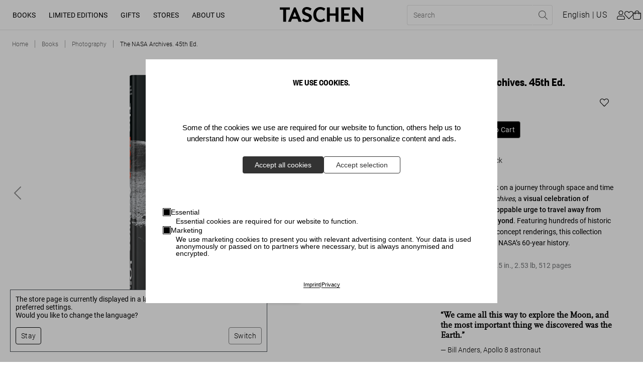

--- FILE ---
content_type: text/html; charset=utf-8
request_url: https://www.taschen.com/en/books/photography/40717/the-nasa-archives-40th-ed/
body_size: 64108
content:
<!DOCTYPE html><html lang="en-US"><head><meta charSet="utf-8"/><meta name="viewport" content="width=device-width, initial-scale=1"/><title>The NASA Archives. 40th Ed. TASCHEN Books</title><meta name="keywords" content="Aerospace, Apollo, Astronaut, Buzz Aldrin, Chuck Yeager, Elon Musk, Houston, Hubble Space Telescope, International Space Station, JPL, Kennedy Space Center, Mars, Moon landing, Moonshot, Neil Armstrong, Outer Space, Space Age, Space Shuttle, Star Wars, The Right Stuff"/><meta name="description" content="Prepare to embark on a journey through space and time with The NASA Archives, a visual celebration of humankind’s unstoppable urge to travel away from Eart…"/><meta property="og:url" name="og:url" content="https://www.taschen.com/en/books/photography/40717/the-nasa-archives-45th-ed/"/><meta property="og:type" name="og:type" content="website"/><meta property="og:title" name="og:title" content="The NASA Archives. 40th Ed. TASCHEN Books"/><meta property="og:description" name="og:description" content="Prepare to embark on a journey through space and time with The NASA Archives, a visual celebration of humankind’s unstoppable urge to travel away from Eart…"/><meta property="og:image" name="og:image" content="https://taschen.makaira.media/taschen/image/upload/v1743586233/products-live/04ceea02f569b520bf04fddfa6256faf.png"/><meta property="twitter:card" name="twitter:card" content="summary_large_image"/><meta property="twitter:domain" name="twitter:domain" content="www.taschen.com"/><meta property="twitter:url" name="twitter:url" content="https://www.taschen.com/en/books/photography/40717/the-nasa-archives-45th-ed/"/><meta property="twitter:title" name="twitter:title" content="The NASA Archives. 40th Ed. TASCHEN Books"/><meta property="twitter:description" name="twitter:description" content="Prepare to embark on a journey through space and time with The NASA Archives, a visual celebration of humankind’s unstoppable urge to travel away from Eart…"/><meta property="twitter:image" name="twitter:image" content="https://taschen.makaira.media/taschen/image/upload/v1743586233/products-live/04ceea02f569b520bf04fddfa6256faf.png"/><link rel="canonical" href="https://www.taschen.com/en/books/photography/40717/the-nasa-archives-45th-ed/"/><link rel="alternate" hrefLang="de" href="https://www.taschen.com/de/books/photography/40717/das-nasa-archiv-45th-ed/"/><link rel="alternate" hrefLang="en" href="https://www.taschen.com/en/books/photography/40717/the-nasa-archives-45th-ed/"/><link rel="alternate" hrefLang="es" href="https://www.taschen.com/es/books/photography/40717/the-nasa-archives-45th-ed/"/><link rel="alternate" hrefLang="fr" href="https://www.taschen.com/fr/books/photography/40717/les-archives-de-la-nasa-45th-ed/"/><link rel="alternate" hrefLang="it" href="https://www.taschen.com/it/books/photography/40717/the-nasa-archives-45th-ed/"/><link rel="alternate" hrefLang="x-default" href="https://www.taschen.com/en/books/photography/40717/the-nasa-archives-45th-ed/"/><meta name="robots" content="index, follow"/><script type="application/ld+json">{"@context":"https://schema.org/","@type":"Product","brand":{"@type":"Brand","name":"TASCHEN GmbH"},"name":"The NASA Archives. 45th Ed.","description":"On October 1, 1958, the world’s first civilian space agency opened for business as an emergency response to the Soviet Union’s launch of Sputnik a year earlier. Within a decade, the National Aeronautics and Space Administration, universally known as NASA, had evolved from modest research teams experimenting with small converted rockets into one of the greatest technological and managerial enterprises ever known, capable of sending people to the Moon aboard gigantic rockets and of dispatching robot explorers to Venus, Mars, and worlds far beyond. In spite of occasional, tragic setbacks in NASA’s history, the Apollo lunar landing project remains a byword for American ingenuity; the winged space shuttles spearheaded the International Space Station and a dazzling array of astronomical satellites and robotic landers, and Earth observation programs have transformed our understanding of the cosmos and our home world’s fragile place within it.  Throughout NASA’s 60-year history, images have played a central role. Who today is not familiar with the Hubble Space Telescope’s mesmerizing views of the universe or the pin-sharp panoramas of Mars from NASA’s surface rovers? And who could forget the photographs of the first men walking on the Moon?  This compact edition is derived from our XL edition, which was researched in collaboration with NASA, and gathers hundreds of historic photographs and rare concept renderings, scanned and remastered using the latest technology. Texts by science and technology journalist Piers Bizony, former NASA chief historian Roger Launius, and best-selling Apollo historian Andrew Chaikin round out this comprehensive exploration of NASA, from its earliest days to its current development of new space systems for the future.  The NASA Archives is more than just a fascinating pictorial history of the U.S. space program. It is also a profound meditation on why we choose to explore space and how we will carry on this grandest of all adventures in the years to come.","sku":"40717","gtin":["40717"],"image":[],"offers":[{"@type":"Offer","price":25,"priceCurrency":"EUR"},{"@type":"Offer","price":25,"priceCurrency":"GBP"},{"@type":"Offer","price":300,"priceCurrency":"HKD"},{"@type":"Offer","price":30,"priceCurrency":"USD"}],"manufacturer":{"@type":"Organization","url":"https://www.taschen.com/ "},"url":"https://www.taschen.com/en/books/photography/40717/the-nasa-archives-45th-ed/"}</script><meta name="next-head-count" content="25"/><meta http-equiv="Content-Type" content="text/html; charset=UTF-8"/><meta name="google-site-verification" content="-a_0ljKDTkQuObW1UKvC5o8VTvX6YkAbWI8QKBZ_fOQ"/><link rel="apple-touch-icon" sizes="57x57" href="/assets/favicon/apple-icon-57x57.png"/><link rel="apple-touch-icon" sizes="60x60" href="/assets/favicon/apple-icon-60x60.png"/><link rel="apple-touch-icon" sizes="72x72" href="/assets/favicon/apple-icon-72x72.png"/><link rel="apple-touch-icon" sizes="76x76" href="/assets/favicon/apple-icon-76x76.png"/><link rel="apple-touch-icon" sizes="114x114" href="/assets/favicon/apple-icon-114x114.png"/><link rel="apple-touch-icon" sizes="120x120" href="/assets/favicon/apple-icon-120x120.png"/><link rel="apple-touch-icon" sizes="144x144" href="/assets/favicon/apple-icon-144x144.png"/><link rel="apple-touch-icon" sizes="152x152" href="/assets/favicon/apple-icon-152x152.png"/><link rel="apple-touch-icon" sizes="180x180" href="/assets/favicon/apple-icon-180x180.png"/><link rel="icon" type="image/png" sizes="192x192" href="/assets/favicon/android-icon-192x192.png"/><link rel="icon" type="image/png" sizes="16x16" href="/assets/favicon/favicon-16x16.png"/><link rel="icon" type="image/png" sizes="32x32" href="/assets/favicon/favicon-32x32.png"/><link rel="icon" type="image/png" sizes="96x96" href="/assets/favicon/favicon-96x96.png"/><link rel="apple-touch-icon" sizes="180x180" href="/assets/favicon/apple-touch-icon.png"/><link rel="mask-icon" href="/assets/favicon/safari-pinned-tab.svg" color="#5bbad5"/><link rel="preload" href="/_next/static/css/37c23a8891e1ece2.css" as="style"/><link rel="stylesheet" href="/_next/static/css/37c23a8891e1ece2.css" data-n-g=""/><noscript data-n-css=""></noscript><script defer="" nomodule="" src="/_next/static/chunks/polyfills-0d1b80a048d4787e.js"></script><script src="/_next/static/chunks/webpack-6f2c6631857a7e0b.js" defer=""></script><script src="/_next/static/chunks/framework-4c3194704528425d.js" defer=""></script><script src="/_next/static/chunks/main-7ca49487b1496a19.js" defer=""></script><script src="/_next/static/chunks/pages/_app-2566ad850e141891.js" defer=""></script><script src="/_next/static/chunks/2424-a328f2cd7cd04163.js" defer=""></script><script src="/_next/static/chunks/1664-2b20d61e0e7f00b2.js" defer=""></script><script src="/_next/static/chunks/1184-49ea372fa6f11f87.js" defer=""></script><script src="/_next/static/chunks/6425-6032b37bd254bece.js" defer=""></script><script src="/_next/static/chunks/3121-c8ccd588f2184319.js" defer=""></script><script src="/_next/static/chunks/8044-ae11850dc4196a83.js" defer=""></script><script src="/_next/static/chunks/6066-df3a58d9b078dc8e.js" defer=""></script><script src="/_next/static/chunks/1911-3108fc071dd4b089.js" defer=""></script><script src="/_next/static/chunks/1045-8cef4161059ac5bf.js" defer=""></script><script src="/_next/static/chunks/776-d4cbd03b8b0b96af.js" defer=""></script><script src="/_next/static/chunks/2366-e55792537c29ee59.js" defer=""></script><script src="/_next/static/chunks/1049-41ce7dad3748a57c.js" defer=""></script><script src="/_next/static/chunks/8627-b4ee53e072d0057a.js" defer=""></script><script src="/_next/static/chunks/3995-72166766236c3457.js" defer=""></script><script src="/_next/static/chunks/6135-733ffdb4fa51ec19.js" defer=""></script><script src="/_next/static/chunks/859-7beae9591bfcb7e1.js" defer=""></script><script src="/_next/static/chunks/6368-eb77b1f8f276881a.js" defer=""></script><script src="/_next/static/chunks/pages/frontend/entry-b4a37979f978ee32.js" defer=""></script><script src="/_next/static/zxbMwUem95trrq3Elr5ho/_buildManifest.js" defer=""></script><script src="/_next/static/zxbMwUem95trrq3Elr5ho/_ssgManifest.js" defer=""></script></head><body id="body"><div id="__next"><div id="svg-wrapper"></div><div class="site-wrapper makaira-productgroup no-strip-bar"><header class="header"><a href="#main" class="skip-to-content">Skip to Content (Press Enter)</a><div class="header__content-wrapper"><div class="header__left"><button class="header__menu-button button button--icon-only button--icon" type="button" aria-label="Toggle mobile menu"><span class="icon icon--bars"><svg role="img" fill="currentColor"><use xlink:href="#bars"></use></svg></span></button><nav class="desktop-navigation__wrapper"><ul class="desktop-navigation"><li class="desktop-navigation__item"><a class="desktop-navigation__item-link" data-text="Books" role="button" aria-expanded="false" aria-haspopup="true" href="/en/books/all-titles/">Books</a></li><li class="desktop-navigation__item"><a class="desktop-navigation__item-link" data-text="Limited Editions" role="button" aria-expanded="false" aria-haspopup="true" href="/en/limited-editions/all-titles/">Limited Editions</a></li><li class="desktop-navigation__item"><a class="desktop-navigation__item-link" data-text="Gifts" role="button" aria-expanded="false" aria-haspopup="true" href="/en/gifts/all-gifts/">Gifts</a></li><li class="desktop-navigation__item"><a class="desktop-navigation__item-link" data-text="Stores" role="button" aria-expanded="false" aria-haspopup="true" href="/en/store-locator/">Stores</a></li><li class="desktop-navigation__item"><a href="https://www.taschen.com/#" class="desktop-navigation__item-link" data-text="About Us" role="button" aria-expanded="false" aria-haspopup="true">About Us</a></li></ul></nav></div><div class="header__center"><a href="/"><img src="https://res.cloudinary.com/taschen/image/upload/v1724856260/permanent-assets/Taschen_Logo_black_f2euvp.svg" alt="Logo" class="header__logo"/></a></div><div class="header__right"><div class="header__actions header__actions--mobile"><button class="header__action header__action--search button button--secondary button--icon" type="button" aria-label="Toggle search"><span class="icon icon--search"><svg role="img" fill="currentColor"><use xlink:href="#search"></use></svg></span></button><button class="header__action header__action--cart button button--secondary button--icon button--icon-right" type="button"><span class="button__text"><span class="header__basket-bubble">0<!-- --></span></span><span class="icon icon--shopping-bag"><svg role="img" fill="currentColor"><use xlink:href="#shopping-bag"></use></svg></span></button></div><div class="header__actions header__actions--desktop"><form class="header__search"><div class="header__search-bar"><div class="header__search-bar--inner"><input type="text" name="searchPhrase" class="header__search-input" placeholder="Search" data-test-id="search-input" required="" title="Please fill out this field." value=""/><button class="header__search-reset button button--link-icon button--icon" type="reset" value="" aria-label="Reset search input"><span class="icon icon--times"><svg role="img" fill="currentColor"><use xlink:href="#times"></use></svg></span></button><button variant="link-icon" icon="search" class="header__search-submit  button button--link-icon button--icon" type="submit" aria-label="Perform search"><span class="icon icon--search"><svg role="img" fill="currentColor"><use xlink:href="#search"></use></svg></span></button></div></div></form><button class="header__action header__action--language button button--secondary" type="button" aria-label="Show language and currency switcher"><span class="button__text">english<!-- --></span></button><button class="header__action header__action--user button button--secondary button--icon" type="button" target="_self" aria-label="User profile"><span class="icon icon--user"><svg role="img" fill="currentColor"><use xlink:href="#user"></use></svg></span></button><a class="header__action header__action--wishlist button button--secondary button--icon button--icon-right" type="button" aria-label="" href="/en/wishlist/"><span class="button__text"><span class="header__basket-bubble"></span></span><span class="icon icon--heart"><svg role="img" fill="currentColor"><use xlink:href="#heart"></use></svg></span></a><button class="header__action header__action--cart button button--secondary button--icon button--icon-right" type="button" aria-label="Cart"><span class="button__text"><span class="header__basket-bubble"></span></span><span class="icon icon--shopping-bag"><svg role="img" fill="currentColor"><use xlink:href="#shopping-bag"></use></svg></span></button></div></div></div></header><section class="flyout flyout__closed" tabindex="-1"><div class="flyout__overlay"></div><div class="flyout__content"><button class="flyout__close button button--icon-only button--icon" type="button" aria-label="Close language and currency switcher"><span class="icon icon--times"><svg role="img" fill="currentColor"><use xlink:href="#times"></use></svg></span></button><section class="mini-cart"><h2 class="mini-cart__heading">Your Shopping Cart</h2><div class="mini-cart__product-container"><p class="mini-cart__empty">Your shopping cart is empty!</p><a class="mini-cart__discover button button--primary" type="button" href="/en/books/bestsellers/"><span class="button__text">Discover our bestsellers</span></a></div><div class="mini-cart__checkout"><div class="mini-cart__checkout-summary"><span class="mini-cart__checkout-summary-item">Subtotal</span><span class="mini-cart__checkout-summary-item">0<!-- --> <!-- -->Items<!-- --></span><span class="formatted-price mini-cart__checkout-summary-item">0<!-- --></span></div><a class="button button--primary" type="button" href="/cart/"><span class="button__text">Go to Shopping Cart</span></a></div></section></div></section><main><nav class="breadcrumb"><ol vocab="https://schema.org" typeof="BreadcrumbList" role="list" class="list"><li property="itemListElement" typeof="ListItem" class="item"><a property="item" typeof="WebPage" title="Home" href="/en/"><span property="name" data-text="Home">Home</span></a><meta property="position" content="1"/></li><li property="itemListElement" typeof="ListItem" class="item"><a property="item" typeof="WebPage" title="Books" href="/en/books/"><span property="name" data-text="Books">Books</span></a><meta property="position" content="2"/></li><li property="itemListElement" typeof="ListItem" class="item"><a property="item" typeof="WebPage" title="Photography" href="/en/books/photography/"><span property="name" data-text="Photography">Photography</span></a><meta property="position" content="3"/></li><li property="itemListElement" typeof="ListItem" class="item"><a property="item" typeof="WebPage" title="The NASA Archives. 45th Ed." href="/en/books/photography/40717/the-nasa-archives-45th-ed/"><span property="name" data-text="The NASA Archives. 45th Ed.">The NASA Archives. 45th Ed.</span></a><meta property="position" content="4"/></li></ol></nav><section class="product-detail-information"><div class="product-detail-information__wrapper"><div class="product-detail-information__details"><div class="product-detail-information__image-wrapper"><div class="_2ILZE mini-gallery" data-is-not-keyboard-user="true"><div class="_2qwzr"><div class="_Pfcmb" tabindex="0"><ul class="_L8X8r"><li class="_1eGao" role="presentation" aria-live="polite"><div class="_1JHpX"><div class="product-detail-information__image "><picture class="image"><source srcSet="https://taschen.makaira.media/taschen/image/upload/f_png,w_1270,q_100/v1743586233/products-live/04ceea02f569b520bf04fddfa6256faf.png 1x, https://taschen.makaira.media/taschen/image/upload/f_png,w_1270,q_100,dpr_2/v1743586233/products-live/04ceea02f569b520bf04fddfa6256faf.png 2x" media="(min-width: 990px)"/><source srcSet="https://taschen.makaira.media/taschen/image/upload/f_png,w_635,q_100/v1743586233/products-live/04ceea02f569b520bf04fddfa6256faf.png 1x, https://taschen.makaira.media/taschen/image/upload/f_png,w_635,q_100,dpr_2/v1743586233/products-live/04ceea02f569b520bf04fddfa6256faf.png 2x"/><img alt="The NASA Archives. 45th Ed. - Image 1 of 9" title="" loading="eager" src="https://taschen.makaira.media/taschen/image/upload/f_png,w_1270,q_100/v1743586233/products-live/04ceea02f569b520bf04fddfa6256faf.png" srcSet="https://taschen.makaira.media/taschen/image/upload/f_png,w_1270,q_100/v1743586233/products-live/04ceea02f569b520bf04fddfa6256faf.png 1x, https://taschen.makaira.media/taschen/image/upload/f_png,w_1270,q_100,dpr_2/v1743586233/products-live/04ceea02f569b520bf04fddfa6256faf.png 2x"/></picture></div></div></li><li class="_1eGao" role="presentation"><div class="_1JHpX"><div class="product-detail-information__image "><picture class="image"><source srcSet="https://taschen.makaira.media/taschen/image/upload/f_jpg,w_1270,q_100/v1675938391/products-live/236be09957663c345c0c0556b66c80f1.jpg 1x, https://taschen.makaira.media/taschen/image/upload/f_jpg,w_1270,q_100,dpr_2/v1675938391/products-live/236be09957663c345c0c0556b66c80f1.jpg 2x" media="(min-width: 990px)"/><source srcSet="https://taschen.makaira.media/taschen/image/upload/f_jpg,w_635,q_100/v1675938391/products-live/236be09957663c345c0c0556b66c80f1.jpg 1x, https://taschen.makaira.media/taschen/image/upload/f_jpg,w_635,q_100,dpr_2/v1675938391/products-live/236be09957663c345c0c0556b66c80f1.jpg 2x"/><img alt="The NASA Archives. 45th Ed. - Image 2 of 9" title="" loading="eager" src="https://taschen.makaira.media/taschen/image/upload/f_jpg,w_1270,q_100/v1675938391/products-live/236be09957663c345c0c0556b66c80f1.jpg" srcSet="https://taschen.makaira.media/taschen/image/upload/f_jpg,w_1270,q_100/v1675938391/products-live/236be09957663c345c0c0556b66c80f1.jpg 1x, https://taschen.makaira.media/taschen/image/upload/f_jpg,w_1270,q_100,dpr_2/v1675938391/products-live/236be09957663c345c0c0556b66c80f1.jpg 2x"/></picture></div></div></li><li class="_1eGao" role="presentation"><div class="_1JHpX"><div class="product-detail-information__image "><picture class="image"><source srcSet="https://taschen.makaira.media/taschen/image/upload/f_jpg,w_1270,q_100/v1675941498/products-live/bd0f81159d67ed397adb4fa100d80f6c.jpg 1x, https://taschen.makaira.media/taschen/image/upload/f_jpg,w_1270,q_100,dpr_2/v1675941498/products-live/bd0f81159d67ed397adb4fa100d80f6c.jpg 2x" media="(min-width: 990px)"/><source srcSet="https://taschen.makaira.media/taschen/image/upload/f_jpg,w_635,q_100/v1675941498/products-live/bd0f81159d67ed397adb4fa100d80f6c.jpg 1x, https://taschen.makaira.media/taschen/image/upload/f_jpg,w_635,q_100,dpr_2/v1675941498/products-live/bd0f81159d67ed397adb4fa100d80f6c.jpg 2x"/><img alt="The NASA Archives. 45th Ed. - Image 3 of 9" title="" loading="eager" src="https://taschen.makaira.media/taschen/image/upload/f_jpg,w_1270,q_100/v1675941498/products-live/bd0f81159d67ed397adb4fa100d80f6c.jpg" srcSet="https://taschen.makaira.media/taschen/image/upload/f_jpg,w_1270,q_100/v1675941498/products-live/bd0f81159d67ed397adb4fa100d80f6c.jpg 1x, https://taschen.makaira.media/taschen/image/upload/f_jpg,w_1270,q_100,dpr_2/v1675941498/products-live/bd0f81159d67ed397adb4fa100d80f6c.jpg 2x"/></picture></div></div></li><li class="_1eGao" role="presentation"><div class="_1JHpX"><div class="product-detail-information__image "><picture class="image"><source srcSet="https://taschen.makaira.media/taschen/image/upload/f_jpg,w_1270,q_100/v1675938393/products-live/7d840b112202416a03de1c45054d0c83.jpg 1x, https://taschen.makaira.media/taschen/image/upload/f_jpg,w_1270,q_100,dpr_2/v1675938393/products-live/7d840b112202416a03de1c45054d0c83.jpg 2x" media="(min-width: 990px)"/><source srcSet="https://taschen.makaira.media/taschen/image/upload/f_jpg,w_635,q_100/v1675938393/products-live/7d840b112202416a03de1c45054d0c83.jpg 1x, https://taschen.makaira.media/taschen/image/upload/f_jpg,w_635,q_100,dpr_2/v1675938393/products-live/7d840b112202416a03de1c45054d0c83.jpg 2x"/><img alt="The NASA Archives. 45th Ed. - Image 4 of 9" title="" loading="lazy" src="https://taschen.makaira.media/taschen/image/upload/f_jpg,w_1270,q_100/v1675938393/products-live/7d840b112202416a03de1c45054d0c83.jpg" srcSet="https://taschen.makaira.media/taschen/image/upload/f_jpg,w_1270,q_100/v1675938393/products-live/7d840b112202416a03de1c45054d0c83.jpg 1x, https://taschen.makaira.media/taschen/image/upload/f_jpg,w_1270,q_100,dpr_2/v1675938393/products-live/7d840b112202416a03de1c45054d0c83.jpg 2x"/></picture></div></div></li><li class="_1eGao" role="presentation"><div class="_1JHpX"><div class="product-detail-information__image "><picture class="image"><source srcSet="https://taschen.makaira.media/taschen/image/upload/f_jpg,w_1270,q_100/v1675938395/products-live/325754f152eb45ee2405b42339cf9942.jpg 1x, https://taschen.makaira.media/taschen/image/upload/f_jpg,w_1270,q_100,dpr_2/v1675938395/products-live/325754f152eb45ee2405b42339cf9942.jpg 2x" media="(min-width: 990px)"/><source srcSet="https://taschen.makaira.media/taschen/image/upload/f_jpg,w_635,q_100/v1675938395/products-live/325754f152eb45ee2405b42339cf9942.jpg 1x, https://taschen.makaira.media/taschen/image/upload/f_jpg,w_635,q_100,dpr_2/v1675938395/products-live/325754f152eb45ee2405b42339cf9942.jpg 2x"/><img alt="The NASA Archives. 45th Ed. - Image 5 of 9" title="" loading="lazy" src="https://taschen.makaira.media/taschen/image/upload/f_jpg,w_1270,q_100/v1675938395/products-live/325754f152eb45ee2405b42339cf9942.jpg" srcSet="https://taschen.makaira.media/taschen/image/upload/f_jpg,w_1270,q_100/v1675938395/products-live/325754f152eb45ee2405b42339cf9942.jpg 1x, https://taschen.makaira.media/taschen/image/upload/f_jpg,w_1270,q_100,dpr_2/v1675938395/products-live/325754f152eb45ee2405b42339cf9942.jpg 2x"/></picture></div></div></li><li class="_1eGao" role="presentation"><div class="_1JHpX"><div class="product-detail-information__image "><picture class="image"><source srcSet="https://taschen.makaira.media/taschen/image/upload/f_jpg,w_1270,q_100/v1675938397/products-live/8d876094d08fe74017f9e6c144efc972.jpg 1x, https://taschen.makaira.media/taschen/image/upload/f_jpg,w_1270,q_100,dpr_2/v1675938397/products-live/8d876094d08fe74017f9e6c144efc972.jpg 2x" media="(min-width: 990px)"/><source srcSet="https://taschen.makaira.media/taschen/image/upload/f_jpg,w_635,q_100/v1675938397/products-live/8d876094d08fe74017f9e6c144efc972.jpg 1x, https://taschen.makaira.media/taschen/image/upload/f_jpg,w_635,q_100,dpr_2/v1675938397/products-live/8d876094d08fe74017f9e6c144efc972.jpg 2x"/><img alt="The NASA Archives. 45th Ed. - Image 6 of 9" title="" loading="lazy" src="https://taschen.makaira.media/taschen/image/upload/f_jpg,w_1270,q_100/v1675938397/products-live/8d876094d08fe74017f9e6c144efc972.jpg" srcSet="https://taschen.makaira.media/taschen/image/upload/f_jpg,w_1270,q_100/v1675938397/products-live/8d876094d08fe74017f9e6c144efc972.jpg 1x, https://taschen.makaira.media/taschen/image/upload/f_jpg,w_1270,q_100,dpr_2/v1675938397/products-live/8d876094d08fe74017f9e6c144efc972.jpg 2x"/></picture></div></div></li><li class="_1eGao" role="presentation"><div class="_1JHpX"><div class="product-detail-information__image "><picture class="image"><source srcSet="https://taschen.makaira.media/taschen/image/upload/f_jpg,w_1270,q_100/v1675938400/products-live/81f39d546ed3d17bc33786314766e871.jpg 1x, https://taschen.makaira.media/taschen/image/upload/f_jpg,w_1270,q_100,dpr_2/v1675938400/products-live/81f39d546ed3d17bc33786314766e871.jpg 2x" media="(min-width: 990px)"/><source srcSet="https://taschen.makaira.media/taschen/image/upload/f_jpg,w_635,q_100/v1675938400/products-live/81f39d546ed3d17bc33786314766e871.jpg 1x, https://taschen.makaira.media/taschen/image/upload/f_jpg,w_635,q_100,dpr_2/v1675938400/products-live/81f39d546ed3d17bc33786314766e871.jpg 2x"/><img alt="The NASA Archives. 45th Ed. - Image 7 of 9" title="" loading="lazy" src="https://taschen.makaira.media/taschen/image/upload/f_jpg,w_1270,q_100/v1675938400/products-live/81f39d546ed3d17bc33786314766e871.jpg" srcSet="https://taschen.makaira.media/taschen/image/upload/f_jpg,w_1270,q_100/v1675938400/products-live/81f39d546ed3d17bc33786314766e871.jpg 1x, https://taschen.makaira.media/taschen/image/upload/f_jpg,w_1270,q_100,dpr_2/v1675938400/products-live/81f39d546ed3d17bc33786314766e871.jpg 2x"/></picture></div></div></li><li class="_1eGao" role="presentation"><div class="_1JHpX"><div class="product-detail-information__image "><picture class="image"><source srcSet="https://taschen.makaira.media/taschen/image/upload/f_jpg,w_1270,q_100/v1675938402/products-live/c13421b1db67c9c31a452b4083f529a4.jpg 1x, https://taschen.makaira.media/taschen/image/upload/f_jpg,w_1270,q_100,dpr_2/v1675938402/products-live/c13421b1db67c9c31a452b4083f529a4.jpg 2x" media="(min-width: 990px)"/><source srcSet="https://taschen.makaira.media/taschen/image/upload/f_jpg,w_635,q_100/v1675938402/products-live/c13421b1db67c9c31a452b4083f529a4.jpg 1x, https://taschen.makaira.media/taschen/image/upload/f_jpg,w_635,q_100,dpr_2/v1675938402/products-live/c13421b1db67c9c31a452b4083f529a4.jpg 2x"/><img alt="The NASA Archives. 45th Ed. - Image 8 of 9" title="" loading="lazy" src="https://taschen.makaira.media/taschen/image/upload/f_jpg,w_1270,q_100/v1675938402/products-live/c13421b1db67c9c31a452b4083f529a4.jpg" srcSet="https://taschen.makaira.media/taschen/image/upload/f_jpg,w_1270,q_100/v1675938402/products-live/c13421b1db67c9c31a452b4083f529a4.jpg 1x, https://taschen.makaira.media/taschen/image/upload/f_jpg,w_1270,q_100,dpr_2/v1675938402/products-live/c13421b1db67c9c31a452b4083f529a4.jpg 2x"/></picture></div></div></li><li class="_1eGao" role="presentation"><div class="_1JHpX"><div class="product-detail-information__image "><picture class="image"><source srcSet="https://taschen.makaira.media/taschen/image/upload/f_jpg,w_1270,q_100/v1675938404/products-live/dd567e78837050d70423c3a944c8f300.jpg 1x, https://taschen.makaira.media/taschen/image/upload/f_jpg,w_1270,q_100,dpr_2/v1675938404/products-live/dd567e78837050d70423c3a944c8f300.jpg 2x" media="(min-width: 990px)"/><source srcSet="https://taschen.makaira.media/taschen/image/upload/f_jpg,w_635,q_100/v1675938404/products-live/dd567e78837050d70423c3a944c8f300.jpg 1x, https://taschen.makaira.media/taschen/image/upload/f_jpg,w_635,q_100,dpr_2/v1675938404/products-live/dd567e78837050d70423c3a944c8f300.jpg 2x"/><img alt="The NASA Archives. 45th Ed. - Image 9 of 9" title="" loading="lazy" src="https://taschen.makaira.media/taschen/image/upload/f_jpg,w_1270,q_100/v1675938404/products-live/dd567e78837050d70423c3a944c8f300.jpg" srcSet="https://taschen.makaira.media/taschen/image/upload/f_jpg,w_1270,q_100/v1675938404/products-live/dd567e78837050d70423c3a944c8f300.jpg 1x, https://taschen.makaira.media/taschen/image/upload/f_jpg,w_1270,q_100,dpr_2/v1675938404/products-live/dd567e78837050d70423c3a944c8f300.jpg 2x"/></picture></div></div></li></ul></div><div class="_3lwW_ _1cqA3"><button class="_ZTBlf" type="button" aria-label="Go to Previous Slide" aria-disabled="false"><a class="gallery-arrow gallery-arrow--left"><span class="icon icon--chevron-left"><svg role="img" fill="currentColor"><use xlink:href="#chevron-left"></use></svg></span></a></button></div><div class="_3lwW_ _2zEIf"><button class="_ZTBlf" type="button" aria-label="Go to Next Slide" aria-disabled="false"><a class="gallery-arrow gallery-arrow--right"><span class="icon icon--chevron-right"><svg role="img" fill="currentColor"><use xlink:href="#chevron-right"></use></svg></span></a></button></div><div class="_3lwW_ _1R7KP _3apmu" tabindex="-1"><span class="__JnHV">1<!-- --> / <!-- -->9<!-- --></span></div></div></div></div><div class="product-detail-information__content"><h1 class="product-detail-information__heading">The NASA Archives. 45th Ed.</h1><div class="product-detail-information__price-container"><div class="product-detail-information__price-container-actions"><span class="formatted-price product-detail-information__price">30<!-- --></span><button class="product-detail-wishlist__button button button--secondary button--icon" type="button"><span class="icon icon--heart"><svg role="img" fill="currentColor"><use xlink:href="#heart"></use></svg></span></button></div></div><div class="product-detail-information__cart-actions"><input type="number" min="1" class="product-detail-information__quantity-input" aria-label="Product quantity" aria-valuemin="1" aria-valuenow="1" value="1"/><button class="product-detail-information__cart-button button button--primary" type="button" data-test-id="add-to-cart"><span class="button__text">Add to Cart</span></button></div><span class="edition-selection__single-edition">Edition: English</span><span class="product-detail-information__availability">Availability<!-- -->: <!-- -->In Stock<!-- --></span><div class="product-detail-information__description"><div>Prepare to embark on a journey through space and time with <em>The NASA Archives</em>, a<strong> visual celebration of humankind’s unstoppable urge to travel away from Earth to worlds beyond</strong>. Featuring hundreds of historic photographs and concept renderings, this collection guides us through NASA’s 60-year history.</div></div><div class="product-detail-information__edition-and-specs"><span class="product-detail-information__book-details"><span>Hardcover<!-- -->, <!-- --></span><span data-testid="book-details--dimensions">6.1<!-- --> x <!-- -->8.5<!-- --> <!-- -->in.<!-- -->, <!-- --></span><span data-testid="book-details--weight">2.53 lb<!-- -->, <!-- --></span><span>512<!-- --> <!-- -->pages<!-- --></span></span></div><button class="product-detail-information__leave-review button button--secondary" type="button"><span class="button__text"><span class="text text--aphrodite text--regular">Leave a review</span></span></button><div class="product-detail-information__press-quote"><div class="product-detail-information__testimonial-container show"><div class="product-detail-information__testimonial-quote">“We came all this way to explore the Moon, and the most important thing we discovered was the Earth.”</div><div class="product-detail-information__testimonial-author">Bill Anders, Apollo 8 astronaut</div></div><div class="product-detail-information__testimonial-container"><div class="product-detail-information__testimonial-quote">“Even dedicated space enthusiasts may be startled by what they see on these pages… The documentary photography on display here is tangible, gorgeous, startling, almost overwhelming. It simply leaves no room for disbelief.”</div><div class="product-detail-information__testimonial-author">American Scientist</div></div><div class="product-detail-information__testimonial-container"><div class="product-detail-information__testimonial-quote"><p>“This beautiful book will inspire the astronaut in all of us.”</p>
</div><div class="product-detail-information__testimonial-author">Los Angeles Times</div></div></div></div></div></div><div class="product-detail-information__product-flyout"><div class="product-detail-information__product-flyout-content"><div class="product-detail-information__label--wrapper"></div><div class="product-detail-information__product-flyout-image"><picture class="image"><img alt="The NASA Archives. 45th Ed." title="" loading="lazy" src="https://taschen.makaira.media/taschen/image/upload/f_webp,h_96/v1743586233/products-live/04ceea02f569b520bf04fddfa6256faf.png" srcSet="https://taschen.makaira.media/taschen/image/upload/f_webp,h_96/v1743586233/products-live/04ceea02f569b520bf04fddfa6256faf.png 1x, https://taschen.makaira.media/taschen/image/upload/f_webp,h_96,dpr_2/v1743586233/products-live/04ceea02f569b520bf04fddfa6256faf.png 2x"/></picture></div><div class="product-detail-information__product-flyout-text"><p>The NASA Archives. 45th Ed.</p><span class="formatted-price product-tile__price">30<!-- --></span></div></div><button class="product-detail-information__product-flyout-cta button button--primary" type="button" data-test-id="add-to-cart"><span class="button__text">Add to Cart</span></button></div></section><div class="accordion"><div class="accordion__wrapper"><button class="accordion__button"><span>Read more</span><div class="icon-wrapper"><span class="icon icon icon--plus"><svg role="img" fill="currentColor"><use xlink:href="#plus"></use></svg></span></div></button><div class="accordion__content" id="accordionheight"><section class="read-more__wrapper"><div class="read-more__title">To Infinity and Beyond</div><div class="read-more__description"><div class="read-more__description--subtitle">Journey through the U.S. space program’s fascinating pictorial history</div><div class="read-more__description--content">On October 1, 1958, the world’s first civilian space agency opened for business as an emergency response to the Soviet Union’s launch of Sputnik a year earlier. Within a decade, the National Aeronautics and Space Administration, universally known as NASA, had evolved from modest research teams experimenting with small converted rockets into <strong>one of the greatest technological and managerial enterprises ever known</strong>, capable of sending people to the Moon aboard gigantic rockets and of dispatching robot explorers to Venus, Mars, and worlds far beyond. In spite of occasional, tragic setbacks in NASA’s history, the Apollo lunar landing project remains <strong>a byword for American ingenuity</strong>; the winged space shuttles spearheaded the International Space Station and a dazzling array of astronomical satellites and robotic landers, and Earth observation programs have <strong>transformed our understanding of the cosmos and our home world’s fragile place within it</strong>.<br /> <br /> Throughout NASA’s 60-year history, images have played a central role. Who today is not familiar with the <strong>Hubble Space Telescope</strong>’s mesmerizing views of the universe or the pin-sharp panoramas of Mars from NASA’s surface rovers? And who could forget the photographs of the first men walking on the Moon?<br /> <br /> This compact edition is derived from our XL edition, which was researched<strong> in collaboration with NASA,</strong> and gathers<strong> hundreds of historic photographs</strong> and <strong>rare concept renderings</strong>, scanned and remastered using the latest technology. Texts by science and technology journalist <strong>Piers Bizony</strong>, former NASA chief historian <strong>Roger Launius</strong>, and best-selling Apollo historian <strong>Andrew Chaikin</strong> round out this <strong>comprehensive exploration of NASA</strong>, from its earliest days to its <strong>current development of new space systems for the future</strong>.<br /> <br /> <em>The NASA Archives</em> is more than just a fascinating pictorial history of the U.S. space program. It is also <strong>a profound meditation on why we choose to explore space and how we will carry on this grandest of all adventures in the years to come</strong>.</div></div><div class="read-more__biography"><div class="read-more__biography--biographies"><div class="read-more__biography--wrapper"><h5 class="read-more__biography--title">The editor and author</h5><div class="read-more__biography--item"><div class="read-more__biography--text"><strong>Piers Bizony</strong> is a science and technology writer. His publications include <em>Atom</em>, <em>The Man Who Ran the Moon</em>, <em>Starman</em>, and <em>The Making of Stanley Kubrick’s 2001: A Space Odyssey</em>.</div></div></div><div class="read-more__biography--wrapper"><h5 class="read-more__biography--title">The contributing authors</h5><div class="read-more__biography--item"><div class="read-more__biography--text"><strong>Andrew Chaikin</strong> is the author of the best-selling book <em>A Man on the Moon</em>, a detailed account of the Apollo lunar missions based on firsthand testimony. This work formed the basis for the triple Emmy award–winning HBO series <em>From the Earth to the Moon</em>.</div></div><div class="read-more__biography--item"><div class="read-more__biography--text"><strong>Dr. Roger Launius</strong> served as Chief Historian at NASA from 1990 until 2002, after which he was appointed senior curator in the Space History Division of the National Air and Space Museum, Washington D.C. He was also a member of the Columbia Accident Investigation Board in 2003.</div></div></div><div class="read-more__biography--book-info"><h5 class="read-more__biography--book-title">The NASA Archives. 45th Ed.</h5><span class="product-detail-information__book-details"><span>Hardcover<!-- -->, <!-- --></span><span data-testid="book-details--dimensions">15.6<!-- --> x <!-- -->21.7<!-- --> <!-- -->cm<!-- -->, <!-- --></span><span data-testid="book-details--weight">1.15 kg<!-- -->, <!-- --></span><span>512<!-- --> <!-- -->pages<!-- --></span></span><div class="read-more__biography--book-edition"><p class="read-more__biography--book-isbn">ISBN <!-- -->978-3-8365-8808-9<!-- --></p><span class="edition-selection__single-edition">Edition: English</span></div><div class="read-more__biography--book-text-below-ISBN copytext text text--aphrodite text--regular"></div></div></div><div class="read-more__download-resources">Download product images here</div></div></section></div></div><div class="accordion__wrapper"><button class="accordion__button"><span>Customer reviews </span><div class="icon-wrapper"><span class="icon icon icon--plus"><svg role="img" fill="currentColor"><use xlink:href="#plus"></use></svg></span></div></button><div class="accordion__content" id="accordionheight"><div class="reviews__wrapper"><div class="rating reviews_heading"><div class="rating-wrapper"><span class="rating-star"><span class="icon icon--star"><svg role="img" fill="currentColor"><use xlink:href="#star"></use></svg></span></span><span class="rating-star"><span class="icon icon--star"><svg role="img" fill="currentColor"><use xlink:href="#star"></use></svg></span></span><span class="rating-star"><span class="icon icon--star"><svg role="img" fill="currentColor"><use xlink:href="#star"></use></svg></span></span><span class="rating-star"><span class="icon icon--star"><svg role="img" fill="currentColor"><use xlink:href="#star"></use></svg></span></span><span class="rating-star"><span class="icon icon--star"><svg role="img" fill="currentColor"><use xlink:href="#star"></use></svg></span></span></div><span class="rating_total-text text text--aphrodite text--regular">0<!-- --> <!-- -->Ratings<!-- --></span></div><p class="reviews__text copytext text text--aphrodite text--regular">No reviews have been posted for this item yet. Be the first to rate this product.</p><button class="button button--secondary" type="button"><span class="button__text">Submit a review</span></button></div></div></div></div></main><footer class="footer detail-page"><div class="top-footer"><div class="top-footer__columns"><div class="top-footer__column"><h4 class="footer__heading">Connect</h4><a class="top-footer__link" href="/en/company/affiliate-program/"><span class="top-footer__link-text">Affiliate Program</span></a><a class="top-footer__link" href="/en/company/contact/"><span class="top-footer__link-text">Corporate Contacts</span></a><a href="https://www.facebook.com/taschen/" target="_blank" rel="noopener noreferrer" class="top-footer__link"><span class="top-footer__link-text">Facebook</span></a><a href="https://www.instagram.com/taschen/" target="_blank" rel="noopener noreferrer" class="top-footer__link"><span class="top-footer__link-text">Instagram</span></a><a class="top-footer__link" href="/en/newsletter/"><span class="top-footer__link-text">Newsletter</span></a><a href="https://www.tiktok.com/@taschen/" target="_blank" rel="noopener noreferrer" class="top-footer__link"><span class="top-footer__link-text">TikTok</span></a><a href="https://www.youtube.com/TASCHEN/" target="_blank" rel="noopener noreferrer" class="top-footer__link"><span class="top-footer__link-text">Youtube</span></a></div><div class="top-footer__column"><h4 class="footer__heading">Company</h4><a class="top-footer__link" href="/en/webcontentaccessibility/"><span class="top-footer__link-text">Accessibility</span></a><a class="top-footer__link" href="/en/company/careers/"><span class="top-footer__link-text">Careers</span></a><a class="top-footer__link" href="/en/company/general-terms-and-conditions/"><span class="top-footer__link-text">General Terms and Conditions</span></a><a class="top-footer__link" href="/en/company/glossary/"><span class="top-footer__link-text">Glossary</span></a><a class="top-footer__link" href="/en/company/imprint/"><span class="top-footer__link-text">Imprint</span></a><a class="top-footer__link" href="/en/company/privacy-policy/"><span class="top-footer__link-text">Privacy Policy</span></a><a class="top-footer__link" href="/en/company/project-proposals/"><span class="top-footer__link-text">Project Proposals</span></a></div><div class="top-footer__column"><h4 class="footer__heading">Customer Information</h4><button class="top-footer__link"><span class="top-footer__link-text">Chat</span></button><a class="top-footer__link" href="/en/company/customer-service/"><span class="top-footer__link-text">Customer Service</span></a><a class="top-footer__link" href="/en/company/shipping-and-returns/"><span class="top-footer__link-text">Shipping &amp; Returns</span></a><a href="/en/track-your-order" class="top-footer__link"><span class="top-footer__link-text">Track Your Order</span></a><a class="top-footer__link" href="/en/b2b/client-registration-reseller/"><span class="top-footer__link-text">Become a TASCHEN Reseller</span></a><a class="top-footer__link" href="/en/b2b/client-registration-corporate-gifting/"><span class="top-footer__link-text">Corporate Deals</span></a><a class="top-footer__link" href="/en/company/b2b-login-page/"><span class="top-footer__link-text">B2B Shop Access</span></a></div><div class="footer__nesletter"><h4 class="footer__newsletter-heading">Sign up for our newsletter:</h4><form class="footer__newsletter-form"><input placeholder="Your e-mail-address" type="email" required="" title="Please fill out this field." value=""/><button class="button button--primary" type="submit" aria-label="Subscribe to newsletter"><span class="button__text">Submit</span></button></form></div></div><div class="top-footer__accordion accordion"><div class="accordion__wrapper"><button class="accordion__button"><span>Connect</span><div class="icon-wrapper"><span class="icon icon icon--plus"><svg role="img" fill="currentColor"><use xlink:href="#plus"></use></svg></span></div></button><div class="accordion__content" id="accordionheight"><div><a class="top-footer__link" href="/en/company/affiliate-program/"><span class="top-footer__link-text">Affiliate Program</span></a><a class="top-footer__link" href="/en/company/contact/"><span class="top-footer__link-text">Corporate Contacts</span></a><a href="https://www.facebook.com/taschen/" target="_blank" rel="noopener noreferrer" class="top-footer__link"><span class="top-footer__link-text">Facebook</span></a><a href="https://www.instagram.com/taschen/" target="_blank" rel="noopener noreferrer" class="top-footer__link"><span class="top-footer__link-text">Instagram</span></a><a class="top-footer__link" href="/en/newsletter/"><span class="top-footer__link-text">Newsletter</span></a><a href="https://www.tiktok.com/@taschen/" target="_blank" rel="noopener noreferrer" class="top-footer__link"><span class="top-footer__link-text">TikTok</span></a><a href="https://www.youtube.com/TASCHEN/" target="_blank" rel="noopener noreferrer" class="top-footer__link"><span class="top-footer__link-text">Youtube</span></a></div></div></div><div class="accordion__wrapper"><button class="accordion__button"><span>Company</span><div class="icon-wrapper"><span class="icon icon icon--plus"><svg role="img" fill="currentColor"><use xlink:href="#plus"></use></svg></span></div></button><div class="accordion__content" id="accordionheight"><div><a class="top-footer__link" href="/en/webcontentaccessibility/"><span class="top-footer__link-text">Accessibility</span></a><a class="top-footer__link" href="/en/company/careers/"><span class="top-footer__link-text">Careers</span></a><a class="top-footer__link" href="/en/company/general-terms-and-conditions/"><span class="top-footer__link-text">General Terms and Conditions</span></a><a class="top-footer__link" href="/en/company/glossary/"><span class="top-footer__link-text">Glossary</span></a><a class="top-footer__link" href="/en/company/imprint/"><span class="top-footer__link-text">Imprint</span></a><a class="top-footer__link" href="/en/company/privacy-policy/"><span class="top-footer__link-text">Privacy Policy</span></a><a class="top-footer__link" href="/en/company/project-proposals/"><span class="top-footer__link-text">Project Proposals</span></a></div></div></div><div class="accordion__wrapper"><button class="accordion__button"><span>Customer Information</span><div class="icon-wrapper"><span class="icon icon icon--plus"><svg role="img" fill="currentColor"><use xlink:href="#plus"></use></svg></span></div></button><div class="accordion__content" id="accordionheight"><div><a class="top-footer__link" href="/en/company/customer-service/"><span class="top-footer__link-text">Customer Service</span></a><a class="top-footer__link" href="/en/company/shipping-and-returns/"><span class="top-footer__link-text">Shipping &amp; Returns</span></a><a href="/en/track-your-order" class="top-footer__link"><span class="top-footer__link-text">Track Your Order</span></a><a class="top-footer__link" href="/en/b2b/client-registration-reseller/"><span class="top-footer__link-text">Become a TASCHEN Reseller</span></a><a class="top-footer__link" href="/en/b2b/client-registration-corporate-gifting/"><span class="top-footer__link-text">Corporate Deals</span></a><a class="top-footer__link" href="/en/company/b2b-login-page/"><span class="top-footer__link-text">B2B Shop Access</span></a><button class="top-footer__link"><span class="top-footer__link-text">Chat</span></button></div></div></div><div class="accordion__wrapper"><button class="accordion__button"><span>Sign up for our newsletter:</span><div class="icon-wrapper"><span class="icon icon icon--plus"><svg role="img" fill="currentColor"><use xlink:href="#plus"></use></svg></span></div></button><div class="accordion__content" id="accordionheight"><div class="footer__nesletter"><h4 class="footer__newsletter-heading">Sign up for our newsletter:</h4><form class="footer__newsletter-form"><input placeholder="Your e-mail-address" type="email" required="" title="Please fill out this field." value=""/><button class="button button--primary" type="submit" aria-label="Subscribe to newsletter"><span class="button__text">Submit</span></button></form></div></div></div></div></div><div class="sub-footer"><a href="/"><img class="sub-footer__logo" src="/assets/images/Taschen_Logo_black.svg" alt="TASCHEN"/></a><span class="sub-footer__copy">© <!-- -->2026<!-- --> – TASCHEN GmbH, Hohenzollernring 53, D–50672 Cologne<!-- --></span></div></footer><div id="modal-root"></div></div></div><script id="__NEXT_DATA__" type="application/json">{"props":{"pageProps":{"menuData":[{"uuid":"1","key":"1","text":{"de":"Bücher","en":"Books","es":"Libros","fr":"Livres","it":"Libri"},"link":{"de":"/de/books/all-titles","en":"/en/books/all-titles","es":"/es/books/all-titles","fr":"/fr/books/all-titles","it":"/it/books/all-titles","pt":null},"isRedirectOnly":false,"css":"","esId":"","children":[{"uuid":"76decfc5-4c3f-4a0a-b462-60d2d4120402","key":"76decfc5-4c3f-4a0a-b462-60d2d4120402","text":{"de":"Column 1","en":"Column 1","es":"Column 1","fr":"Column 1","it":"Column 1"},"link":{"de":"","en":"","es":"","fr":"","it":"","pt":null},"isRedirectOnly":true,"css":"","esId":"","children":[{"uuid":"8a691c6b-c4f5-4b5d-bb0c-8dca4973a279","key":"8a691c6b-c4f5-4b5d-bb0c-8dca4973a279","text":{"de":"Alle Titel","en":"All Titles","es":"Todos los títulos","fr":"Tous les titres","it":"Tutti i titoli"},"link":{"de":"/de/books/all-titles","en":"/en/books/all-titles","es":"/es/books/all-titles","fr":"/fr/books/all-titles","it":"/it/books/all-titles"},"isRedirectOnly":false,"css":"","esId":"","children":[]},{"uuid":"6f51109e-3da2-45a9-b8ae-208cf8bcde89","key":"6f51109e-3da2-45a9-b8ae-208cf8bcde89","text":{"de":"Neuerscheinungen","en":"New \u0026 Upcoming","es":"Novedades","fr":"Nouveautés","it":"Novità"},"link":{"de":"/de/books/new-upcoming","en":"/en/books/new-upcoming","es":"/es/books/new-upcoming","fr":"/fr/books/new-upcoming","it":"/it/books/new-upcoming"},"isRedirectOnly":false,"css":"","esId":"","children":[]},{"uuid":"72671942-299a-4f5b-80a4-ef6980e25810","key":"72671942-299a-4f5b-80a4-ef6980e25810","text":{"de":"Bestseller","en":"Bestsellers","es":"Superventas","fr":"Best-sellers","it":"Bestseller"},"link":{"de":"/de/books/bestsellers","en":"/en/books/bestsellers","es":"/es/books/bestsellers","fr":"/fr/books/bestsellers","it":"/it/books/bestsellers"},"isRedirectOnly":false,"css":"","esId":"eca8d004da4941fc7d56f754d7e8d6d1","children":[]}]},{"uuid":"a1ae5354-35b1-418d-85d8-1db4b5a1c242","key":"a1ae5354-35b1-418d-85d8-1db4b5a1c242","text":{"de":"Column 2","en":"Column 2","es":"Column 2","fr":"Column 2","it":"Column 2"},"link":{"de":"","en":"","es":"","fr":"","it":"","pt":null},"isRedirectOnly":true,"css":"","esId":"","children":[{"uuid":"6547f379-5a55-48c3-b82c-434e1bacf691","key":"6547f379-5a55-48c3-b82c-434e1bacf691","text":{"de":"Architektur \u0026 Design","en":"Architecture \u0026 Design","es":"Arquitectura \u0026 Diseño","fr":"Architecture \u0026 Design","it":"Architettura \u0026 Design"},"link":{"de":"/de/books/architecture-design","en":"/en/books/architecture-design","es":"/es/books/architecture-design","fr":"/fr/books/architecture-design","it":"/it/books/architecture-design"},"isRedirectOnly":false,"css":"","esId":"7fc87106ae51bd7cc5afecfd4a810fa3","children":[]},{"uuid":"ec710ee2-452b-4675-a193-a23f6543c411","key":"ec710ee2-452b-4675-a193-a23f6543c411","text":{"de":"Kunst","en":"Art","es":"Arte","fr":"Art","it":"Arte"},"link":{"de":"/de/books/art","en":"/en/books/art","es":"/es/books/art","fr":"/fr/books/art","it":"/it/books/art"},"isRedirectOnly":false,"css":"","esId":"d9e323e19b9cba415f9047efb0829b6e","children":[]},{"uuid":"46d37ef6-cd51-43cc-8827-6193b1affeea","key":"46d37ef6-cd51-43cc-8827-6193b1affeea","text":{"de":"Classics","en":"Classics","es":"Clásicos","fr":"Classics","it":"Classics"},"link":{"de":"/de/books/classics","en":"/en/books/classics","es":"/es/books/classics","fr":"/fr/books/classics","it":"/it/books/classics"},"isRedirectOnly":false,"css":"","esId":"31c34a635ceb01026d261414cc7314fb","children":[]},{"uuid":"7eac337e-e92e-4c53-b747-fbc5ae2ba58e","key":"7eac337e-e92e-4c53-b747-fbc5ae2ba58e","text":{"de":"Comics","en":"Comics","es":"Cómic","fr":"Bande dessinée","it":"Comics"},"link":{"de":"/de/books/comics","en":"/en/books/comics","es":"/es/books/comics","fr":"/fr/books/comics","it":"/it/books/comics"},"isRedirectOnly":false,"css":"","esId":"0392aff0c31d2238195a0b0c7acd475d","children":[]},{"uuid":"82a17ac7-d6ca-4905-87ea-e18a775bbdff","key":"82a17ac7-d6ca-4905-87ea-e18a775bbdff","text":{"de":"Esoterica","en":"Esoterica","es":"Esoterica","fr":"Esoterica","it":"Esoterica"},"link":{"de":"/de/books/esoterica","en":"/en/books/esoterica","es":"/es/books/esoterica","fr":"/fr/books/esoterica","it":"/it/books/esoterica"},"isRedirectOnly":false,"css":"","esId":"a40dc2f6298d6805a7d0bc1224a950ec","children":[]},{"uuid":"cc9681f0-fc23-4bdc-b45b-da45fef7a35a","key":"cc9681f0-fc23-4bdc-b45b-da45fef7a35a","text":{"de":"Fashion","en":"Fashion","es":"Moda","fr":"Mode","it":"Moda"},"link":{"de":"/de/books/fashion","en":"/en/books/fashion","es":"/es/books/fashion","fr":"/fr/books/fashion","it":"/it/books/fashion"},"isRedirectOnly":false,"css":"","esId":"","children":[]},{"uuid":"4c039c70-cde9-458f-9375-60b61a184cab","key":"4c039c70-cde9-458f-9375-60b61a184cab","text":{"de":"Film","en":"Film","es":"Cine","fr":"Cinéma","it":"Film"},"link":{"de":"/de/books/film","en":"/en/books/film","es":"/es/books/film","fr":"/fr/books/film","it":"/it/books/film"},"isRedirectOnly":false,"css":"","esId":"b2d44b917d122158ca02b76ed550975a","children":[]},{"uuid":"72fae6dd-17cc-4ac2-be74-8299dd6c00bb","key":"72fae6dd-17cc-4ac2-be74-8299dd6c00bb","text":{"de":"Grafikdesign","en":"Graphic Design","es":"Diseño gráfico","fr":"Graphisme","it":"Design grafico"},"link":{"de":"/de/books/graphic-design","en":"/en/books/graphic-design","es":"/es/books/graphic-design","fr":"/fr/books/graphic-design","it":"/it/books/graphic-design"},"isRedirectOnly":false,"css":"","esId":"5321bc030364d3e3650530d39153d67c","children":[]}]},{"uuid":"95a74582-a985-48c1-b143-e5b628a8f7b0","key":"95a74582-a985-48c1-b143-e5b628a8f7b0","text":{"en":"Column 2.5","de":"Column 2.5","es":"Column 2.5","fr":"Column 2.5","it":"Column 2.5"},"link":{"en":"","de":"","es":"","fr":"","it":""},"isRedirectOnly":false,"css":"","esId":"","children":[{"uuid":"401f92cd-16e3-4ed6-a66c-4cca8e5b7b74","key":"401f92cd-16e3-4ed6-a66c-4cca8e5b7b74","text":{"de":"Kids","en":"Kids","es":"Kids","fr":"Kids","it":"Kids"},"link":{"de":"/de/books/kids","en":"/en/books/kids","es":"/es/books/kids","fr":"/fr/books/kids","it":"/it/books/kids"},"isRedirectOnly":false,"css":"","esId":"","children":[]},{"uuid":"40aab32e-7474-4575-abb3-ed8ab4bc24db","key":"40aab32e-7474-4575-abb3-ed8ab4bc24db","text":{"de":"Musik","en":"Music","es":"Música","fr":"Musique","it":"Musica"},"link":{"de":"/de/books/music","en":"/en/books/music","es":"/es/books/music","fr":"/fr/books/music","it":"/it/books/music"},"isRedirectOnly":false,"css":"","esId":"cc23ad4bfb2fbc1492503f1eb23e9d71","children":[]},{"uuid":"8e6ed186-f40b-468a-90c6-6b7a6c68232d","key":"8e6ed186-f40b-468a-90c6-6b7a6c68232d","text":{"de":"Fotografie","en":"Photography","es":"Fotografía","fr":"Photographie","it":"Fotografia"},"link":{"de":"/de/books/photography","en":"/en/books/photography","es":"/es/books/photography","fr":"/fr/books/photography","it":"/it/books/photography"},"isRedirectOnly":false,"css":"","esId":"dc91aa67935f49480e5cfe46387889c4","children":[]},{"uuid":"7d64706b-ec47-42fa-8909-ac22dcc9154f","key":"7d64706b-ec47-42fa-8909-ac22dcc9154f","text":{"de":"Popkultur","en":"Pop Culture","es":"Cultura pop","fr":"Culture pop","it":"Cultura pop"},"link":{"de":"/de/books/pop-culture","en":"/en/books/pop-culture","es":"/es/books/pop-culture","fr":"/fr/books/pop-culture","it":"/it/books/pop-culture"},"isRedirectOnly":false,"css":"","esId":"532e50985a2122feb181827eb3a48cb2","children":[]},{"uuid":"d9cdf98c-1b62-451a-8ca2-6a5a373dcbac","key":"d9cdf98c-1b62-451a-8ca2-6a5a373dcbac","text":{"en":"Sexy Books","de":"Sexy Books","es":"Sexy Books","fr":"Sexy Books","it":"Sexy Books"},"link":{"en":"/en/books/sexy-books","de":"/de/books/sexy-books","es":"/es/books/sexy-books","fr":"/fr/books/sexy-books","it":"/it/books/sexy-books"},"isRedirectOnly":false,"css":"","esId":"","children":[]},{"uuid":"9fbef63a-2c0c-457d-882c-6983854fe1d5","key":"9fbef63a-2c0c-457d-882c-6983854fe1d5","text":{"de":"Lifestyle, Kochen \u0026 Reisen","en":"Style, Food \u0026 Travel","es":"Estilo de vida, gastronomía y viajes","fr":"Style, Food \u0026 Travel","it":"Style, Food \u0026 Travel"},"link":{"de":"/de/books/style-food-travel","en":"/en/books/style-food-travel","es":"/es/books/style-food-travel","fr":"/fr/books/style-food-travel","it":"/it/books/style-food-travel"},"isRedirectOnly":false,"css":"","esId":"830be44a7e1f8136f518ea7b73ea94ad","children":[]},{"uuid":"e1091f91-7c0e-4131-ab25-10e2d3d69acb","key":"e1091f91-7c0e-4131-ab25-10e2d3d69acb","text":{"en":"Sports","de":"Sport","es":"Sports","fr":"Sports","it":"Sports"},"link":{"en":"/en/books/sports","de":"/de/books/sports","es":"/es/books/sports","fr":"/fr/books/sports","it":"/it/books/sports"},"isRedirectOnly":false,"css":"","esId":"","children":[]}]},{"uuid":"e37bdf66-f417-46e0-8697-c9620f54c627","key":"e37bdf66-f417-46e0-8697-c9620f54c627","text":{"en":"Column 3","de":"","es":"","fr":"","it":""},"link":{"en":"","de":"","es":"","fr":"","it":""},"isRedirectOnly":true,"css":"","esId":"","children":[{"uuid":"0ba4f455-f6cf-4658-bb4d-951823e97312","key":"0ba4f455-f6cf-4658-bb4d-951823e97312","text":{"de":"45th Edition Series","en":"45th Edition Series","es":"45th Edition Series","fr":"45th Edition Series","it":"45th Edition Series"},"link":{"de":"/de/books/45th-edition-series","en":"/en/books/45th-edition-series","es":"/es/books/45th-edition-series","fr":"/fr/books/45th-edition-series","it":"/it/books/45th-edition-series"},"isRedirectOnly":false,"css":"","esId":"","children":[]},{"uuid":"517cc5ca-a175-422c-a8f2-cafd9c1b9e10","key":"517cc5ca-a175-422c-a8f2-cafd9c1b9e10","text":{"de":"Basic Art Series","en":"Basic Art Series","es":"Basic Art Series","fr":"Basic Art Series","it":"Basic Art Series"},"link":{"de":"/de/books/basic-art-series","en":"/en/books/basic-art-series","es":"/es/books/basic-art-series","fr":"/fr/books/basic-art-series","it":"/it/books/basic-art-series"},"isRedirectOnly":false,"css":"","esId":"1edfb6c745f927934fc1223cc9a34652","children":[]},{"uuid":"c5731cc4-4962-4458-ac1a-5b7e590947fd","key":"c5731cc4-4962-4458-ac1a-5b7e590947fd","text":{"de":"Bibliotheca Universalis","en":"Bibliotheca Universalis","es":"Bibliotheca Universalis","fr":"Bibliotheca Universalis","it":"Bibliotheca Universalis"},"link":{"de":"/de/books/bibliotheca-universalis","en":"/en/books/bibliotheca-universalis","es":"/es/books/bibliotheca-universalis","fr":"/fr/books/bibliotheca-universalis","it":"/it/books/bibliotheca-universalis"},"isRedirectOnly":false,"css":"","esId":"93145eb06fe4765f43909d37a8014c9e","children":[]},{"uuid":"3bd7011c-2ec7-4b06-89fd-509bd1db110d","key":"3bd7011c-2ec7-4b06-89fd-509bd1db110d","text":{"en":"Clothbound Classics","de":"Clothbound Classics","es":"Clothbound Classics","fr":"Clothbound Classics","it":"Clothbound Classics"},"link":{"en":"/en/collection/clothbound-classics/","de":"/de/collection/clothbound-classics/","es":"/es/collection/clothbound-classics/","fr":"/fr/collection/clothbound-classics/","it":"/it/collection/clothbound-classics/"},"isRedirectOnly":false,"css":"","esId":"","allPersona":true,"children":[]},{"uuid":"aecfd5c7-8637-44e1-b487-8f1b6f69dc3a","key":"aecfd5c7-8637-44e1-b487-8f1b6f69dc3a","text":{"de":"Fantastic Price","en":"Fantastic Price","es":"Fantastic Price","fr":"Fantastic Price","it":"Fantastic Price"},"link":{"de":"/de/books/fantastic-price","en":"/en/books/fantastic-price","es":"/es/books/fantastic-price","fr":"/fr/books/fantastic-price","it":"/it/books/fantastic-price"},"isRedirectOnly":false,"css":"","esId":"ee2ddcdeddd457498867905ef1655ed8","allPersona":true,"children":[]},{"uuid":"2aad051e-ccfc-4514-bdab-0904f03dd9e3","key":"2aad051e-ccfc-4514-bdab-0904f03dd9e3","text":{"de":"Icons","en":"Icons","es":"Icons","fr":"Icons","it":"Icons"},"link":{"de":"/de/books/icons","en":"/en/books/icons","es":"/es/books/icons","fr":"/fr/books/icons","it":"/it/books/icons"},"isRedirectOnly":false,"css":"","esId":"14d265d066f20b4fedbee685bb148a79","allPersona":true,"children":[]},{"uuid":"57ad54ec-a4c6-4b35-9d6e-70ae01628bc4","key":"57ad54ec-a4c6-4b35-9d6e-70ae01628bc4","text":{"de":"Source Books","en":"Source Books","es":"Source Books","fr":"Source Books","it":"Source Books"},"link":{"de":"/de/books/source-books","en":"/en/books/source-books","es":"/es/books/source-books","fr":"/fr/books/source-books","it":"/it/books/source-books"},"isRedirectOnly":false,"css":"","esId":"6e9e9e2730acda7604cf6c3c12461455","allPersona":true,"children":[]},{"uuid":"a6b3e9af-4fa5-421f-8574-5b091f523f31","key":"a6b3e9af-4fa5-421f-8574-5b091f523f31","text":{"de":"XL Books","en":"XL Books","es":"XL Books","fr":"XL Books","it":"XL Books"},"link":{"de":"/de/books/xl","en":"/en/books/xl","es":"/es/books/xl","fr":"/fr/books/xl","it":"/it/books/xl"},"isRedirectOnly":false,"css":"","esId":"","allPersona":true,"children":[]}]}]},{"uuid":"304b5c4f-a0c6-440b-b360-6ae1711347cf","key":"304b5c4f-a0c6-440b-b360-6ae1711347cf","text":{"de":"Limited Editions","en":"Limited Editions","es":"Ediciones limitadas","fr":"Éditions limitées","it":"Edizioni limitate"},"link":{"de":"/de/limited-editions/all-titles","en":"/en/limited-editions/all-titles","es":"/es/limited-editions/all-titles","fr":"/fr/limited-editions/all-titles","it":"/it/limited-editions/all-titles","pt":null},"isRedirectOnly":false,"css":"","esId":"","children":[{"uuid":"52a3c33d-b314-4a9f-96c8-2bb6b9d93c0f","key":"52a3c33d-b314-4a9f-96c8-2bb6b9d93c0f","text":{"de":"Column 1","en":"Column 1","es":"Column 1","fr":"Column 1","it":"Column 1","pt":null},"link":{"de":"","en":"","es":"","fr":"","it":"","pt":null},"isRedirectOnly":true,"css":"","esId":"","children":[{"uuid":"d82570bd-3ad3-493c-a12d-ae5c5808ddd1","key":"d82570bd-3ad3-493c-a12d-ae5c5808ddd1","text":{"de":"Alle Titel","en":"All Titles","es":"Todos los títulos","fr":"Tous les titres","it":"Tutti i titoli"},"link":{"de":"/de/limited-editions/all-titles","en":"/en/limited-editions/all-titles","es":"/es/limited-editions/all-titles","fr":"/fr/limited-editions/all-titles","it":"/it/limited-editions/all-titles"},"isRedirectOnly":false,"css":"","esId":"10ab71c1e05e7e082f183b5bd7ebfa21","children":[]},{"uuid":"8806e3c2-eabb-47e6-8fd5-dec384c5e0c7","key":"8806e3c2-eabb-47e6-8fd5-dec384c5e0c7","text":{"en":"New \u0026 Upcoming","de":"Neuerscheinungen","es":"Novedades","fr":"Nouveautés","it":"Novità"},"link":{"en":"/en/limited-editions/new-upcoming","de":"/de/limited-editions/new-upcoming","es":"/es/limited-editions/new-upcoming","fr":"/fr/limited-editions/new-upcoming","it":"/it/limited-editions/new-upcoming"},"isRedirectOnly":false,"css":"","esId":"","children":[]},{"uuid":"14eb1796-245d-4448-b66e-2673dddb3f71","key":"14eb1796-245d-4448-b66e-2673dddb3f71","text":{"de":"Print Editions","en":"Print Editions","es":"Print Editions","fr":"Print Editions","it":"Print Editions"},"link":{"de":"/de/limited-editions/print-editions","en":"/en/limited-editions/print-editions","es":"/es/limited-editions/print-editions","fr":"/fr/limited-editions/print-editions","it":"/it/limited-editions/print-editions"},"isRedirectOnly":false,"css":"","esId":"55b1e4c11d797d10a252a81d8e42bbae","children":[]},{"uuid":"6f184c86-f7e3-4d3d-8030-ffb83b5c67cb","key":"6f184c86-f7e3-4d3d-8030-ffb83b5c67cb","text":{"de":"Few Left","en":"Few Left","es":"Few Left","fr":"Few Left","it":"Few Left"},"link":{"de":"/de/limited-editions/few-left","en":"/en/limited-editions/few-left","es":"/es/limited-editions/few-left","fr":"/fr/limited-editions/few-left","it":"/it/limited-editions/few-left"},"isRedirectOnly":false,"css":"","esId":"2bedf49d25cf86623d6ddd3058bf4448","children":[]},{"uuid":"64f900fe-c621-487f-8c20-3953c27105a5","key":"64f900fe-c621-487f-8c20-3953c27105a5","text":{"en":"Sold out","de":"Sold out","es":"Sold out","fr":"Sold out","it":"Sold out"},"link":{"en":"/en/limited-editions/sold-out/","de":"/de/limited-editions/sold-out/","es":"/es/limited-editions/sold-out/","fr":"/fr/limited-editions/sold-out/","it":"/it/limited-editions/sold-out/"},"isRedirectOnly":false,"css":"","esId":"","children":[]}]},{"uuid":"f2f10912-d9dd-4ea4-8e3c-2c6ca6d25c84","key":"f2f10912-d9dd-4ea4-8e3c-2c6ca6d25c84","text":{"de":"Column 2","en":"Column 2","es":"Column 2","fr":"Column 2","it":"Column 2"},"link":{"de":"","en":"","es":"","fr":"","it":"","pt":null},"isRedirectOnly":true,"css":"","esId":"","children":[{"uuid":"3dd8aa10-220e-4d28-9dce-da830ae0f465","key":"3dd8aa10-220e-4d28-9dce-da830ae0f465","text":{"de":"Architektur \u0026 Design","en":"Architecture \u0026 Design","es":"Arquitectura \u0026 Diseño","fr":"Architecture \u0026 Design","it":"Architettura \u0026 Design"},"link":{"de":"/de/limited-editions/architecture-design","en":"/en/limited-editions/architecture-design","es":"/es/limited-editions/architecture-design","fr":"/fr/limited-editions/architecture-design","it":"/it/limited-editions/architecture-design"},"isRedirectOnly":false,"css":"","esId":"d2f286d6df75e7dda239371a5cfdacb3","children":[]},{"uuid":"1d2585a3-af02-4fb8-8952-44864c96a297","key":"1d2585a3-af02-4fb8-8952-44864c96a297","text":{"de":"Kunst","en":"Art","es":"Arte","fr":"Art","it":"Arte"},"link":{"de":"/de/limited-editions/art","en":"/en/limited-editions/art","es":"/es/limited-editions/art","fr":"/fr/limited-editions/art","it":"/it/limited-editions/art"},"isRedirectOnly":false,"css":"","esId":"3bdc7c4cd3349ea17692def5d9056d7a","children":[]},{"uuid":"6bb48587-a499-462f-a41f-93bafa33b42d","key":"6bb48587-a499-462f-a41f-93bafa33b42d","text":{"de":"Comics","en":"Comics","es":"Cómic","fr":"Bande dessinée","it":"Comics"},"link":{"de":"/de/limited-editions/comics","en":"/en/limited-editions/comics","es":"/es/limited-editions/comics","fr":"/fr/limited-editions/comics","it":"/it/limited-editions/comics"},"isRedirectOnly":false,"css":"","esId":"ec8127c2b0891036bafa63d887636cbf","children":[]},{"uuid":"76a857ef-5855-43b5-bb62-ac8b0433a5c0","key":"76a857ef-5855-43b5-bb62-ac8b0433a5c0","text":{"de":"Fashion","en":"Fashion","es":"Moda","fr":"Mode","it":"Moda"},"link":{"de":"/de/limited-editions/fashion","en":"/en/limited-editions/fashion","es":"/es/limited-editions/fashion","fr":"/fr/limited-editions/fashion","it":"/it/limited-editions/fashion"},"isRedirectOnly":false,"css":"","esId":"","children":[]},{"uuid":"2f821107-7efc-4136-9192-a375b5bf6a7b","key":"2f821107-7efc-4136-9192-a375b5bf6a7b","text":{"de":"Film","en":"Film","es":"Cine","fr":"Cinéma","it":"Film"},"link":{"de":"/de/limited-editions/film","en":"/en/limited-editions/film","es":"/es/limited-editions/film","fr":"/fr/limited-editions/film","it":"/it/limited-editions/film"},"isRedirectOnly":false,"css":"","esId":"54064cdcca998d13a000859947cdd89f","children":[]}]},{"uuid":"d7502fbb-62a1-49e6-859b-a467b3a610cf","key":"d7502fbb-62a1-49e6-859b-a467b3a610cf","text":{"en":"Column 3","de":"Reihe 3","es":"Column 3","fr":"Column 3","it":"Column 3"},"link":{"en":"","de":""},"isRedirectOnly":false,"css":"","esId":"","children":[{"uuid":"e4394611-2053-4163-a327-00f32dea1891","key":"e4394611-2053-4163-a327-00f32dea1891","text":{"de":"Musik","en":"Music","es":"Música","fr":"Musique","it":"Musica"},"link":{"de":"/de/limited-editions/music","en":"/en/limited-editions/music","es":"/es/limited-editions/music","fr":"/fr/limited-editions/music","it":"/it/limited-editions/music"},"isRedirectOnly":false,"css":"","esId":"859a02345154eefee209c0d634d14f76","children":[]},{"uuid":"12971a03-9eba-4fcb-b08d-43f06037afe1","key":"12971a03-9eba-4fcb-b08d-43f06037afe1","text":{"en":"Photography","de":"Fotografie","es":"Fotografía","fr":"Photographie","it":"Fotografia"},"link":{"en":"/en/limited-editions/photography","de":"/de/limited-editions/photography","es":"/es/limited-editions/photography","fr":"/fr/limited-editions/photography","it":"/it/limited-editions/photography"},"isRedirectOnly":false,"css":"","esId":"","children":[]},{"uuid":"12566fc5-63dd-4e79-a95f-6b22a4ca2fbc","key":"12566fc5-63dd-4e79-a95f-6b22a4ca2fbc","text":{"de":"Popkultur","en":"Pop Culture","es":"Cultura pop","fr":"Culture pop","it":"Cultura pop"},"link":{"de":"/de/limited-editions/pop-culture","en":"/en/limited-editions/pop-culture","es":"/es/limited-editions/pop-culture","fr":"/fr/limited-editions/pop-culture","it":"/it/limited-editions/pop-culture"},"isRedirectOnly":false,"css":"","esId":"8645a4bd6a6674d35599a7bc8e536ddf","children":[]},{"uuid":"f92c5636-45ac-494c-8e9f-7fbc99ee528c","key":"f92c5636-45ac-494c-8e9f-7fbc99ee528c","text":{"de":"Sexy Books","en":"Sexy Books","es":"Sexy Books","fr":"Sexy Books","it":"Sexy Books"},"link":{"de":"/de/limited-editions/sexy-books","en":"/en/limited-editions/sexy-books","es":"/es/limited-editions/sexy-books","fr":"/fr/limited-editions/sexy-books","it":"/it/limited-editions/sexy-books"},"isRedirectOnly":false,"css":"","esId":"26bb35d8866b8e01300965a3f743d0f7","children":[]},{"uuid":"4894a5fe-b8c0-4b26-805e-6f11a963d0ca","key":"4894a5fe-b8c0-4b26-805e-6f11a963d0ca","text":{"de":"Sports","en":"Sports","es":"Sports","fr":"Sports","it":"Sports"},"link":{"de":"/de/limited-editions/sports","en":"/en/limited-editions/sports","es":"/es/limited-editions/sports","fr":"/fr/limited-editions/sports","it":"/it/limited-editions/sports"},"isRedirectOnly":false,"css":"","esId":"aa3460879af133d7899ecd78eb99d73d","children":[]}]}]},{"uuid":"1c11b25e-8ef0-439d-85f5-fa7ba4c87aaf","key":"1c11b25e-8ef0-439d-85f5-fa7ba4c87aaf","text":{"en":"Gifts","de":"Geschenke","es":"Regalos","fr":"Cadeaux","it":"Regali"},"link":{"en":"/en/gifts/all-gifts","de":"/de/gifts/all-gifts","es":"/es/gifts/all-gifts","fr":"/fr/gifts/all-gifts","it":"/it/gifts/all-gifts"},"isRedirectOnly":false,"css":"","esId":"","children":[{"uuid":"806de965-8ec0-42a0-adb9-6cf04a1464c0","key":"806de965-8ec0-42a0-adb9-6cf04a1464c0","text":{"de":"Column 1","en":"Column 1","es":"Column 1","fr":"Column 1","it":"Column 1"},"link":{"de":"","en":"","es":"","fr":"","it":"","pt":null},"isRedirectOnly":false,"css":"","esId":"","children":[{"uuid":"53516b30-c749-4db0-b700-6f087bc7fd78","key":"53516b30-c749-4db0-b700-6f087bc7fd78","text":{"en":"All Gifts","de":"Alle Geschenke","es":"Todos los regalos","fr":"Tous les cadeaux","it":"Tutti i regali"},"link":{"en":"/en/gifts/all-gifts","de":"/de/gifts/all-gifts","es":"/es/gifts/all-gifts","fr":"/fr/gifts/all-gifts","it":"/it/gifts/all-gifts"},"isRedirectOnly":false,"css":"","esId":"","children":[]},{"uuid":"15f2e249-074f-45d9-9c75-2a34ac9d2749","key":"15f2e249-074f-45d9-9c75-2a34ac9d2749","text":{"en":"Accessories","de":"Accessories","es":"Accessories","fr":"Accessories","it":"Accessories"},"link":{"en":"/en/books/accessories","de":"/de/books/accessories","es":"/es/books/accessories","fr":"/fr/books/accessories","it":"/it/books/accessories"},"isRedirectOnly":false,"css":"","esId":"","children":[]},{"uuid":"7fb94dd5-d6ef-4563-b32b-3d2f26d76acd","key":"7fb94dd5-d6ef-4563-b32b-3d2f26d76acd","text":{"en":"TASCHEN Gift Card","de":"TASCHEN Gift Card","es":"TASCHEN Gift Card","fr":"TASCHEN Gift Card","it":"TASCHEN Gift Card"},"link":{"en":"/en/books/art/gift-card/taschen-gift-card","de":"/de/books/art/gift-card/taschen-gift-card","es":"/es/books/art/gift-card/la-tarjeta-regalo-taschen","fr":"/fr/books/art/gift-card/la-carte-cadeau-taschen","it":"/it/books/art/gift-card/la-gift-card-di-taschen"},"isRedirectOnly":false,"css":"","esId":"","children":[]},{"uuid":"1e7eb8f8-25d9-4410-a1f7-79f7698657ff","key":"1e7eb8f8-25d9-4410-a1f7-79f7698657ff","text":{"en":"TASCHEN Bookstands","de":"TASCHEN Bookstands","es":"TASCHEN Bookstands","fr":"TASCHEN Bookstands","it":"TASCHEN Bookstands"},"link":{"en":"/en/collection/bookstands/","de":"/de/collection/bookstands/","es":"/es/collection/bookstands/","fr":"/fr/collection/bookstands/","it":"/it/collection/bookstands/"},"isRedirectOnly":false,"css":"","esId":"","allPersona":true,"children":[]},{"uuid":"0547b8e7-01a6-426a-8d30-58bccdc6e825","key":"0547b8e7-01a6-426a-8d30-58bccdc6e825","text":{"en":"TASCHEN Pouches","de":"TASCHEN Pouches","es":"TASCHEN Pouches","fr":"TASCHEN Pouches","it":"TASCHEN Pouches"},"link":{"en":"/en/collection/taschen-pouches/","de":"/de/collection/taschen-pouches/","es":"/es/collection/taschen-pouches/","fr":"/fr/collection/taschen-pouches/","it":"/it/collection/taschen-pouches/"},"isRedirectOnly":false,"css":"","esId":"","allPersona":true,"children":[]}]},{"uuid":"27392839-02de-4f0b-ab9b-4209244994ad","key":"27392839-02de-4f0b-ab9b-4209244994ad","text":{"en":"Column 2","de":"Column 2","es":"Column 2","fr":"Column 2","it":"Column 2"},"link":{"en":"","de":"","es":"","fr":"","it":""},"isRedirectOnly":false,"css":"","esId":"","children":[{"uuid":"812d8189-bb99-4c0f-9b45-a94249bb9112","key":"812d8189-bb99-4c0f-9b45-a94249bb9112","text":{"en":"Under 50","de":"Under 50","es":"Under 50","fr":"Under 50","it":"Under 50"},"link":{"en":"/en/collection/gift-guide-under-50","de":"/de/collection/gift-guide-under-50","es":"/es/collection/gift-guide-under-50","fr":"/fr/collection/gift-guide-under-50","it":"/it/collection/gift-guide-under-50"},"isRedirectOnly":false,"css":"","esId":"","children":[]},{"uuid":"4b5049c3-4d3d-4be6-be98-9b9fddfcd098","key":"4b5049c3-4d3d-4be6-be98-9b9fddfcd098","text":{"en":"50 to 100","de":"50 to 100","es":"50 to 100","fr":"50 to 100","it":"50 to 100"},"link":{"en":"/en/collection/gift-guide-50-to-100","de":"/de/collection/gift-guide-50-to-100","es":"/es/collection/gift-guide-50-to-100","fr":"/fr/collection/gift-guide-50-to-100","it":"/it/collection/gift-guide-50-to-100"},"isRedirectOnly":false,"css":"","esId":"","children":[]},{"uuid":"0e0d17ee-3355-4589-8dd4-4bfcfb5d867e","key":"0e0d17ee-3355-4589-8dd4-4bfcfb5d867e","text":{"en":"100 to 500","de":"100 to 500","es":"100 to 500","fr":"100 to 500","it":"100 to 500"},"link":{"en":"/en/collection/gift-guide-100-to-500","de":"/de/collection/gift-guide-100-to-500","es":"/es/collection/gift-guide-100-to-500","fr":"/fr/collection/gift-guide-100-to-500","it":"/it/collection/gift-guide-100-to-500"},"isRedirectOnly":false,"css":"","esId":"","children":[]},{"uuid":"c8096dc0-5fbd-433c-921b-59dc603c1386","key":"c8096dc0-5fbd-433c-921b-59dc603c1386","text":{"en":"Over 500","de":"Over 500","es":"Over 500","fr":"Over 500","it":"Over 500"},"link":{"en":"/en/collection/gift-guide-over-500","de":"/de/collection/gift-guide-over-500","es":"/es/collection/gift-guide-over-500","fr":"/fr/collection/gift-guide-over-500","it":"/it/collection/gift-guide-over-500"},"isRedirectOnly":false,"css":"","esId":"","children":[]}]},{"uuid":"c19bac48-a449-4933-847c-7463caa8c164","key":"c19bac48-a449-4933-847c-7463caa8c164","text":{"en":"Column 3","de":"Column 3","es":"Column 3","fr":"Column 3","it":"Column 3"},"link":{"en":"","de":"","es":"","fr":"","it":""},"isRedirectOnly":false,"css":"","esId":"","children":[{"uuid":"897e95f4-8efe-4585-9b7c-91a0f9a2f8ae","key":"897e95f4-8efe-4585-9b7c-91a0f9a2f8ae","text":{"en":"Publishers’ Darlings","de":"Publishers’ Darlings","es":"Publishers’ Darlings","fr":"Publishers’ Darlings","it":"Publishers’ Darlings"},"link":{"en":"/en/collection/publisher-s-darlings-2025/","de":"/de/collection/publisher-s-darlings-2025/","es":"/es/collection/publisher-s-darlings-2025/","fr":"/fr/collection/publisher-s-darlings-2025/","it":"/it/collection/publisher-s-darlings-2025/"},"isRedirectOnly":false,"css":"","esId":"","allPersona":true,"children":[]},{"uuid":"1022c524-785d-4dfb-923e-62ebefd2dd73","key":"1022c524-785d-4dfb-923e-62ebefd2dd73","text":{"en":"Legendary Book Collections","de":"Legendary Book Collections","es":"Legendary Book Collections","fr":"Legendary Book Collections","it":"Legendary Book Collections"},"link":{"en":"/en/gifts/legendary-book-collections/","de":"/de/gifts/legendary-book-collections/","es":"/es/gifts/legendary-book-collections/","fr":"/fr/gifts/legendary-book-collections/","it":"/it/gifts/legendary-book-collections/"},"isRedirectOnly":false,"css":"","esId":"","allPersona":true,"children":[]},{"uuid":"57613b63-728b-4f68-b266-c64a1a34180e","key":"57613b63-728b-4f68-b266-c64a1a34180e","text":{"en":"Popular Picks","de":"Popular Picks","es":"Popular Picks","fr":"Popular Picks","it":"Popular Picks"},"link":{"en":"/en/gifts/popular-picks","de":"/de/gifts/popular-picks","es":"/es/gifts/popular-picks","fr":"/fr/gifts/popular-picks","it":"/it/gifts/popular-picks"},"isRedirectOnly":false,"css":"","esId":"","children":[]},{"uuid":"784d625c-3ab7-4470-a364-729d6e20aea2","key":"784d625c-3ab7-4470-a364-729d6e20aea2","text":{"en":"Unconventional Reads","de":"Unconventional Reads","es":"Unconventional Reads","fr":"Unconventional Reads","it":"Unconventional Reads"},"link":{"en":"/en/gifts/unconventional-reads","de":"/de/gifts/unconventional-reads","es":"/es/gifts/unconventional-reads","fr":"/fr/gifts/unconventional-reads","it":"/it/gifts/unconventional-reads"},"isRedirectOnly":false,"css":"","esId":"","children":[]},{"uuid":"da4da8f9-ae4a-4778-b919-6309c3194829","key":"da4da8f9-ae4a-4778-b919-6309c3194829","text":{"en":"Classic Gifts","de":"Classic Gifts","es":"Classic Gifts","fr":"Classic Gifts","it":"Classic Gifts"},"link":{"en":"/en/gifts/classic-gifts","de":"/de/gifts/classic-gifts","es":"/es/gifts/classic-gifts","fr":"/fr/gifts/classic-gifts","it":"/it/gifts/classic-gifts"},"isRedirectOnly":false,"css":"","esId":"","children":[]},{"uuid":"73a8fc59-269c-4478-9bdd-81c5b4687eeb","key":"73a8fc59-269c-4478-9bdd-81c5b4687eeb","text":{"en":"Gifts for Her","de":"Gifts for Her","es":"Gifts for Her","fr":"Gifts for Her","it":"Gifts for Her"},"link":{"en":"/en/gifts/gifts-for-her","de":"/de/gifts/gifts-for-her","es":"/es/gifts/gifts-for-her","fr":"/fr/gifts/gifts-for-her","it":"/it/gifts/gifts-for-her"},"isRedirectOnly":false,"css":"","esId":"","children":[]},{"uuid":"7ca995e2-4946-4247-ba95-b58d78d30a0f","key":"7ca995e2-4946-4247-ba95-b58d78d30a0f","text":{"en":"Gifts for Him","de":"Gifts for Him","es":"Gifts for Him","fr":"Gifts for Him","it":"Gifts for Him"},"link":{"en":"/en/gifts/gifts-for-him/","de":"/de/gifts/gifts-for-him/","es":"/es/gifts/gifts-for-him/","fr":"/fr/gifts/gifts-for-him/","it":"/it/gifts/gifts-for-him/"},"isRedirectOnly":false,"css":"","esId":"","children":[]}]}]},{"uuid":"3a36e537-218e-456a-b69a-d069cc67be62","key":"3a36e537-218e-456a-b69a-d069cc67be62","text":{"en":"Stores","es":"Tiendas","fr":"Stores","it":"Stores","de":"Stores"},"link":{"en":"/en/store-locator","de":"/de/store-locator","es":"/es/store-locator","fr":"/fr/store-locator","it":"/it/store-locator"},"isRedirectOnly":false,"css":"","esId":"","children":[{"uuid":"2f726ad8-2c4a-4b3c-aa9b-a50d56fd5577","key":"2f726ad8-2c4a-4b3c-aa9b-a50d56fd5577","text":{"en":"Column 1","de":"","es":"","fr":"","it":""},"link":{"en":"","de":"","es":"","fr":"","it":""},"isRedirectOnly":false,"css":"","esId":"","children":[{"uuid":"8372e68e-a973-4fd7-8163-f1f29f3e12c0","key":"8372e68e-a973-4fd7-8163-f1f29f3e12c0","text":{"en":"Store Locator","de":"Store Locator","es":"Store Locator","fr":"Store Locator","it":"Store Locator"},"link":{"en":"/en/store-locator","de":"/de/store-locator","es":"/es/store-locator","fr":"/fr/store-locator","it":"/it/store-locator"},"isRedirectOnly":false,"css":"","esId":"","children":[]}]},{"uuid":"b5529338-9697-4e98-a7c0-08abd085c1a6","key":"b5529338-9697-4e98-a7c0-08abd085c1a6","text":{"en":"Column 2","de":"Column 2","es":"Column 2","fr":"Column 2","it":"Column 2"},"link":{"en":"","de":"","es":"","fr":"","it":""},"isRedirectOnly":true,"css":"","esId":"","children":[{"uuid":"ed99714c-ff7d-4dcc-a7ff-00ac351326c1","key":"ed99714c-ff7d-4dcc-a7ff-00ac351326c1","text":{"de":"Berlin","en":"Berlin","es":"Berlín","fr":"Berlin","it":"Berlino"},"link":{"de":"/de/stores/berlin","en":"/en/stores/berlin","es":"/es/stores/berlin","fr":"/fr/stores/berlin","it":"/it/stores/berlino","pt":""},"isRedirectOnly":false,"css":"","esId":"","children":[]},{"uuid":"643076b0-eb58-401a-8417-c10ce6795ff8","key":"643076b0-eb58-401a-8417-c10ce6795ff8","text":{"de":"Beverly Hills","en":"Beverly Hills","es":"Beverly Hills","fr":"Beverly Hills","it":"Beverly Hills"},"link":{"de":"/de/stores/beverly-hills","en":"/en/stores/beverly-hills","es":"/es/stores/beverly-hills","fr":"/fr/stores/beverly-hills","it":"/it/stores/beverly-hills","pt":""},"isRedirectOnly":false,"css":"","esId":"","children":[]},{"uuid":"bfcaeb7a-9121-438e-8aa5-99cd94f65d0f","key":"bfcaeb7a-9121-438e-8aa5-99cd94f65d0f","text":{"de":"Brüssel","en":"Brussels","es":"Bruselas","fr":"Bruxelles","it":"Bruxelles"},"link":{"de":"/de/stores/bruessel","en":"/en/stores/brussels","es":"/es/stores/bruselas","fr":"/fr/stores/bruxelles","it":"/it/stores/bruxelles","pt":""},"isRedirectOnly":false,"css":"","esId":"","children":[]},{"uuid":"ed9a2a57-3549-4845-9872-4825a12d7037","key":"ed9a2a57-3549-4845-9872-4825a12d7037","text":{"de":"Köln","en":"Cologne","es":"Colonia","fr":"Cologne","it":"Colonia"},"link":{"de":"/de/stores/koeln","en":"/en/stores/cologne","es":"/es/stores/colonia","fr":"/fr/stores/cologne","it":"/it/stores/colonia","pt":""},"isRedirectOnly":false,"css":"","esId":"","children":[]},{"uuid":"66b0ad0a-fed2-4744-ad0b-08f25eaeae99","key":"66b0ad0a-fed2-4744-ad0b-08f25eaeae99","text":{"de":"Hollywood","en":"Hollywood","es":"Hollywood","fr":"Hollywood","it":"Hollywood"},"link":{"de":"/de/stores/hollywood","en":"/en/stores/hollywood","es":"/es/stores/hollywood","fr":"/fr/stores/hollywood","it":"/it/stores/hollywood","pt":""},"isRedirectOnly":false,"css":"","esId":"","children":[]},{"uuid":"e543ab42-9cc4-4a8d-bf06-e1ba7efac89a","key":"e543ab42-9cc4-4a8d-bf06-e1ba7efac89a","text":{"en":"Hong Kong","de":"Hong Kong","es":"Hong Kong","fr":"Hong Kong","it":"Hong Kong"},"link":{"en":"/en/stores/hong-kong","de":"/de/stores/hong-kong","es":"/es/stores/hong-kong","fr":"/fr/stores/hong-kong","it":"/it/stores/hong-kong"},"isRedirectOnly":false,"css":"","esId":"","children":[]}]},{"uuid":"83640bd2-310f-4e03-9baf-6a5842deb5b9","key":"83640bd2-310f-4e03-9baf-6a5842deb5b9","text":{"en":"Column 3","de":"Column 3","es":"Column 3","fr":"Column 3","it":"Column 3"},"link":{"en":"","de":"","es":"","fr":"","it":""},"isRedirectOnly":true,"css":"","esId":"","children":[{"uuid":"81bcf2db-f0a9-41c6-b369-9260c3abb948","key":"81bcf2db-f0a9-41c6-b369-9260c3abb948","text":{"de":"London","en":"London","es":"Londres","fr":"Londres","it":"Londra"},"link":{"de":"/de/stores/london","en":"/en/stores/london","es":"/es/stores/londres","fr":"/fr/stores/londres","it":"/it/stores/londra","pt":""},"isRedirectOnly":false,"css":"","esId":"","children":[]},{"uuid":"75c5cf46-6a14-4b6c-a824-6a1279a1255f","key":"75c5cf46-6a14-4b6c-a824-6a1279a1255f","text":{"de":"Madrid","en":"Madrid","es":"Madrid","fr":"Madrid","it":"Madrid"},"link":{"de":"/de/stores/madrid","en":"/en/stores/madrid","es":"/es/stores/madrid","fr":"/fr/stores/madrid","it":"/it/stores/madrid","pt":""},"isRedirectOnly":false,"css":"","esId":"","children":[]},{"uuid":"4c3e1e16-5229-4ce1-acc5-105a21fe7eaa","key":"4c3e1e16-5229-4ce1-acc5-105a21fe7eaa","text":{"de":"Miami","en":"Miami","es":"Miami","fr":"Miami","it":"Miami"},"link":{"de":"/de/stores/miami","en":"/en/stores/miami","es":"/es/stores/miami","fr":"/fr/stores/miami","it":"/it/stores/miami","pt":""},"isRedirectOnly":false,"css":"","esId":"","children":[]},{"uuid":"7ae429a7-6685-4413-8975-5d6d75572227","key":"7ae429a7-6685-4413-8975-5d6d75572227","text":{"de":"Mailand","en":"Milan","es":"Milán","fr":"Milan","it":"Milano"},"link":{"de":"/de/stores/mailand","en":"/en/stores/milan","es":"/es/stores/milan","fr":"/fr/stores/milan","it":"/it/stores/milano","pt":""},"isRedirectOnly":false,"css":"","esId":"","children":[]},{"uuid":"1a045723-e20a-4537-a9b9-f9b89da656e0","key":"1a045723-e20a-4537-a9b9-f9b89da656e0","text":{"de":"Paris","en":"Paris","es":"París","fr":"Paris","it":"Parigi"},"link":{"de":"/de/stores/paris","en":"/en/stores/paris","es":"/es/stores/paris","fr":"/fr/stores/paris","it":"/it/stores/parigi","pt":""},"isRedirectOnly":false,"css":"","esId":"","children":[]}]}]},{"uuid":"6215c0e4-7132-4803-ad4d-001b8b8663d5","key":"6215c0e4-7132-4803-ad4d-001b8b8663d5","text":{"en":"About Us","de":"About Us","es":"About Us","fr":"About Us","it":"About Us"},"link":{"en":"/#","de":"/#","es":"/#","fr":"/#","it":"/#"},"isRedirectOnly":false,"css":"","esId":"","children":[{"uuid":"1e2bc920-64e5-4882-8ef7-9388d0f223ba","key":"1e2bc920-64e5-4882-8ef7-9388d0f223ba","text":{"en":"Column 1","de":"Column 1","es":"Column 1","fr":"Column 1","it":"Column 1"},"link":{"en":"","de":"","es":"","fr":"","it":""},"isRedirectOnly":false,"css":"","esId":"","children":[{"uuid":"ef0f073e-ce77-4da4-a4fa-5e6be57299c6","key":"ef0f073e-ce77-4da4-a4fa-5e6be57299c6","text":{"en":"Subscribe to our newsletter","it":"Iscriviti alla newsletter","es":"Suscríbase a nuestra newsletter","fr":"Abonnez-vous à notre newsletter","de":"Abonnieren Sie unseren Newsletter"},"link":{"en":"/en/newsletter","de":"/de/newsletter","es":"/es/newsletter","fr":"/fr/newsletter","it":"/it/newsletter"},"isRedirectOnly":true,"css":"","esId":"","children":[]},{"uuid":"167e2d46-0016-41f3-a6e1-03d7b4a7bc19","key":"167e2d46-0016-41f3-a6e1-03d7b4a7bc19","text":{"en":"Careers","de":"Jobs \u0026 Karriere","es":"Trabaja con nosotros","fr":"Carrières","it":"Carriere"},"link":{"en":"/en/company/careers/","de":"/de/company/careers/","es":"/es/company/careers/","fr":"/fr/company/careers/","it":"/it/company/careers/"},"isRedirectOnly":false,"css":"","esId":"","children":[]},{"uuid":"b3257074-cd41-42a9-99d3-c201847e3e99","key":"b3257074-cd41-42a9-99d3-c201847e3e99","text":{"en":"Young Talent Program","de":"Young Talent Program","es":"Young Talent Program","fr":"Young Talent Program","it":"Young Talent Program"},"link":{"en":"/en/company/careers/taschen-young-talent-program","de":"/de/company/careers/taschen-young-talent-program","es":"/es/company/careers/taschen-young-talent-program","fr":"/fr/company/careers/taschen-young-talent-program","it":"/it/company/careers/taschen-young-talent-program"},"isRedirectOnly":false,"css":"","esId":"","children":[]}]},{"uuid":"aabafdfb-5172-4517-8a60-c52476e7f52f","key":"aabafdfb-5172-4517-8a60-c52476e7f52f","text":{"en":"Column 2","de":"","es":"","fr":"","it":""},"link":{"en":"","de":"","es":"","fr":"","it":""},"isRedirectOnly":false,"css":"","esId":"","children":[{"uuid":"5dcd381c-be95-490b-8ef6-7787e26fc703","key":"5dcd381c-be95-490b-8ef6-7787e26fc703","text":{"en":"Events","de":"Events","es":"Events","fr":"Events","it":"Events"},"link":{"en":"/en/about-us/events","de":"/de/about-us/events","es":"/es/about-us/events","fr":"/fr/about-us/events","it":"/it/about-us/events"},"isRedirectOnly":false,"css":"","esId":"","children":[]},{"uuid":"ea145fbd-e427-460d-b5a2-439099630300","key":"ea145fbd-e427-460d-b5a2-439099630300","text":{"en":"Videos","de":"Videos","es":"Videos","fr":"Videos","it":"Videos"},"link":{"en":"/en/about-us/blog/videos","de":"/de/about-us/blog/videos","es":"/es/about-us/blog/videos","fr":"/fr/about-us/blog/videos","it":"/it/about-us/blog/videos"},"isRedirectOnly":false,"css":"","esId":"","children":[]},{"uuid":"fd0ca0ba-3c4d-4eea-9118-ee222235da11","key":"fd0ca0ba-3c4d-4eea-9118-ee222235da11","text":{"en":"Magazines \u0026 Catalogues","de":"Magazines \u0026 Catalogues","es":"Magazines \u0026 Catalogues","fr":"Magazines \u0026 Catalogues","it":"Magazines \u0026 Catalogues"},"link":{"en":"/en/company/magazine-archive/","de":"/de/company/magazin-archiv/","es":"/es/company/archivo-de-revistas/","fr":"/fr/company/les-archives-du-magazine/","it":"/it/company/magazine-archive/"},"isRedirectOnly":false,"css":"","esId":"","allPersona":true,"children":[]}]},{"uuid":"d244ce84-01db-449a-a114-fc8ec6f101ed","key":"d244ce84-01db-449a-a114-fc8ec6f101ed","text":{"en":"Column 3","de":"Column 3","es":"Column 3","fr":"Column 3","it":"Column 3"},"link":{"en":"","de":"","es":"","fr":"","it":""},"isRedirectOnly":false,"css":"","esId":"","children":[{"uuid":"0706ed55-616e-4dc2-8f8e-1117534014bb","key":"0706ed55-616e-4dc2-8f8e-1117534014bb","text":{"en":"Carbon Footprint","de":"Carbon Footprint","es":"Carbon Footprint","fr":"Carbon Footprint","it":"Carbon Footprint"},"link":{"en":"/en/company/institutoterra","de":"/de/company/institutoterra","es":"/es/company/institutoterra","fr":"/fr/company/institutoterra","it":"/it/company/institutoterra"},"isRedirectOnly":false,"css":"","esId":"","children":[]},{"uuid":"99b4220e-2319-4bab-a224-8f492981fcea","key":"99b4220e-2319-4bab-a224-8f492981fcea","text":{"en":"TASCHEN History","de":"TASCHEN History","es":"TASCHEN History","fr":"TASCHEN History","it":"TASCHEN History"},"link":{"en":"/en/company/from-the-archives","de":"/de/company/from-the-archives","es":"/es/company/from-the-archives","fr":"/fr/company/from-the-archives","it":"/it/company/from-the-archives"},"isRedirectOnly":false,"css":"","esId":"","children":[]}]}]}],"pageData":{"type":"makaira-productgroup","language":"en","data":{"id":"18c5e83eb782351a4023dfad511d90ce","self":{"id":"40717","ean":["40717"],"eta":"2026-05-04T00:00:00","url":["/en/books/photography/40717/the-nasa-archives-45th-ed/","/en/books/photography/40717/"],"isbn":"","price":30,"title":"The NASA Archives. 45th Ed.","active":false,"events":[],"images":[{"sort":0,"version":"1675938391","fileName":"products-live/236be09957663c345c0c0556b66c80f1.jpg","cloudName":"taschen","metafields":{"size":449296,"width":2500,"height":1679,"md5_hash":"954a5c6741a1f63ca7d5b52584117f56","file_format":"jpg"},"resourceType":"image","originalFileName":"NASA_ARCHIVES_40_GB_OPEN001_062_063_40717.jpg"},{"sort":1,"version":"1675941498","fileName":"products-live/bd0f81159d67ed397adb4fa100d80f6c.jpg","cloudName":"taschen","metafields":{"size":522377,"width":2500,"height":1580,"md5_hash":"93d5870d1b3e56dfae52d8d0e9f244a8","file_format":"jpg"},"resourceType":"image","originalFileName":"NASA_ARCHIVES_40_GB_OPEN001_120_121_40717.jpg"},{"sort":2,"version":"1675938393","fileName":"products-live/7d840b112202416a03de1c45054d0c83.jpg","cloudName":"taschen","metafields":{"size":536143,"width":2500,"height":1580,"md5_hash":"99760d162f1496211d029477fde77344","file_format":"jpg"},"resourceType":"image","originalFileName":"NASA_ARCHIVES_40_GB_OPEN001_148_149_40717.jpg"},{"sort":3,"version":"1675938395","fileName":"products-live/325754f152eb45ee2405b42339cf9942.jpg","cloudName":"taschen","metafields":{"size":370100,"width":2500,"height":1580,"md5_hash":"ff6aa23774d9bf45a3d617bbd5a2788c","file_format":"jpg"},"resourceType":"image","originalFileName":"NASA_ARCHIVES_40_GB_OPEN001_154_155_40717.jpg"},{"sort":4,"version":"1675938397","fileName":"products-live/8d876094d08fe74017f9e6c144efc972.jpg","cloudName":"taschen","metafields":{"size":424372,"width":2500,"height":1539,"md5_hash":"ab8900da57647764515875addc18642f","file_format":"jpg"},"resourceType":"image","originalFileName":"NASA_ARCHIVES_40_GB_OPEN001_348_349_40717.jpg"},{"sort":5,"version":"1675938400","fileName":"products-live/81f39d546ed3d17bc33786314766e871.jpg","cloudName":"taschen","metafields":{"size":515445,"width":2500,"height":1632,"md5_hash":"34be680a4b096998ab9fdcbd06088fa4","file_format":"jpg"},"resourceType":"image","originalFileName":"NASA_ARCHIVES_40_GB_OPEN001_460_461_40717.jpg"},{"sort":6,"version":"1675938402","fileName":"products-live/c13421b1db67c9c31a452b4083f529a4.jpg","cloudName":"taschen","metafields":{"size":333994,"width":2500,"height":1632,"md5_hash":"e0c17bdb2cc0ce4f1c95382a84d48875","file_format":"jpg"},"resourceType":"image","originalFileName":"NASA_ARCHIVES_40_GB_OPEN001_484_485_40717.jpg"},{"sort":7,"version":"1675938404","fileName":"products-live/dd567e78837050d70423c3a944c8f300.jpg","cloudName":"taschen","metafields":{"size":567895,"width":2500,"height":1632,"md5_hash":"053eea55fde500e8bd0a5e1628f8a798","file_format":"jpg"},"resourceType":"image","originalFileName":"NASA_ARCHIVES_40_GB_OPEN001_496_497_40717.jpg"}],"quotes":[{"code":"72757","text":"“We came all this way to explore the Moon, and the most important thing we discovered was the Earth.”","label":"Bill Anders, Apollo 8 astronaut","locale":"en_GB","status":"publish_high","created":"2023-05-11T06:36:32+00:00","updated":"2023-05-11T06:36:32+00:00","category":"","nutshell":1},{"code":"69163","text":"“Even dedicated space enthusiasts may be startled by what they see on these pages… The documentary photography on display here is tangible, gorgeous, startling, almost overwhelming. It simply leaves no room for disbelief.”","label":"American Scientist","locale":"en_GB","status":"publish_high","created":"2023-05-11T06:34:45+00:00","updated":"2023-05-11T06:34:45+00:00","category":"","nutshell":0},{"code":"68389","text":"\u003cp\u003e“This beautiful book will inspire the astronaut in all of us.”\u003c/p\u003e\n","label":"Los Angeles Times","locale":"en_GB","status":"publish_high","created":"2023-05-11T06:34:25+00:00","updated":"2023-05-11T06:34:25+00:00","category":"","nutshell":0}],"series":"45","binding":"Hardcover","onstock":true,"reviews":[],"subline":"Journey through the U.S. space program’s fascinating pictorial history","category":[{"pos":1,"path":"/en/books","catid":"Books","title":"Books","shopid":[1]},{"pos":1,"path":"/en/books/45th-edition-series","catid":"books_40_years_series","title":"45th Edition Series","shopid":[1]},{"pos":1,"path":"/en/books/all-titles","catid":"books_all","title":"All Titles","shopid":[1]},{"pos":1,"path":"/en/books/photography","catid":"books_photography","title":"Photography","shopid":[1]}],"keywords":"Aerospace, Apollo, Astronaut, Buzz Aldrin, Chuck Yeager, Elon Musk, Houston, Hubble Space Telescope, International Space Station, JPL, Kennedy Space Center, Mars, Moon landing, Moonshot, Neil Armstrong, Outer Space, Space Age, Space Shuttle, Star Wars, The Right Stuff","longdesc":"On October 1, 1958, the world’s first civilian space agency opened for business as an emergency response to the Soviet Union’s launch of Sputnik a year earlier. Within a decade, the National Aeronautics and Space Administration, universally known as NASA, had evolved from modest research teams experimenting with small converted rockets into one of the greatest technological and managerial enterprises ever known, capable of sending people to the Moon aboard gigantic rockets and of dispatching robot explorers to Venus, Mars, and worlds far beyond. In spite of occasional, tragic setbacks in NASA’s history, the Apollo lunar landing project remains a byword for American ingenuity; the winged space shuttles spearheaded the International Space Station and a dazzling array of astronomical satellites and robotic landers, and Earth observation programs have transformed our understanding of the cosmos and our home world’s fragile place within it.  Throughout NASA’s 60-year history, images have played a central role. Who today is not familiar with the Hubble Space Telescope’s mesmerizing views of the universe or the pin-sharp panoramas of Mars from NASA’s surface rovers? And who could forget the photographs of the first men walking on the Moon?  This compact edition is derived from our XL edition, which was researched in collaboration with NASA, and gathers hundreds of historic photographs and rare concept renderings, scanned and remastered using the latest technology. Texts by science and technology journalist Piers Bizony, former NASA chief historian Roger Launius, and best-selling Apollo historian Andrew Chaikin round out this comprehensive exploration of NASA, from its earliest days to its current development of new space systems for the future.  The NASA Archives is more than just a fascinating pictorial history of the U.S. space program. It is also a profound meditation on why we choose to explore space and how we will carry on this grandest of all adventures in the years to come.","available":true,"selfLinks":{"de":"/de/books/photography/40717/das-nasa-archiv-45th-ed/","en":"/en/books/photography/40717/the-nasa-archives-45th-ed/","es":"/es/books/photography/40717/the-nasa-archives-45th-ed/","fr":"/fr/books/photography/40717/les-archives-de-la-nasa-45th-ed/","it":"/it/books/photography/40717/the-nasa-archives-45th-ed/"},"shopifyId":"gid://shopify/ProductVariant/43611594326244","shortdesc":"Prepare to embark on a journey through space and time with The NASA Archives, a visual celebration of humankind’s unstoppable urge to travel away from Earth to worlds beyond. Featuring hundreds of historic photographs and concept renderings, this collection guides us through NASA’s 60-year history.","coverImage":{"sort":0,"version":"1743586233","fileName":"products-live/04ceea02f569b520bf04fddfa6256faf.png","cloudName":"taschen","metafields":{"size":4731427,"width":1640,"height":2166,"md5_hash":"f782a6ef12d257de3f9b5132381ee72b","file_format":"png"},"resourceType":"image","originalFileName":"NASA_ARCHIVES_45_GB_3D_40717.png"},"meta_title":"The NASA Archives. 40th Ed. TASCHEN Books","biographies":[{"role":"editor_and_author","items":[{"text":"\u003cstrong\u003ePiers Bizony\u003c/strong\u003e is a science and technology writer. His publications include \u003cem\u003eAtom\u003c/em\u003e, \u003cem\u003eThe Man Who Ran the Moon\u003c/em\u003e, \u003cem\u003eStarman\u003c/em\u003e, and \u003cem\u003eThe Making of Stanley Kubrick’s 2001: A Space Odyssey\u003c/em\u003e.","label":"Piers Bizony","gender":"male","last_name":"Bizony","first_name":"Piers"}],"title":"BIO_EDITOR_AND_AUTHOR_SINGLE_MALE","sorting":1},{"role":"co_author","items":[{"text":"\u003cstrong\u003eAndrew Chaikin\u003c/strong\u003e is the author of the best-selling book \u003cem\u003eA Man on the Moon\u003c/em\u003e, a detailed account of the Apollo lunar missions based on firsthand testimony. This work formed the basis for the triple Emmy award–winning HBO series \u003cem\u003eFrom the Earth to the Moon\u003c/em\u003e.","label":"Andrew Chaikin","gender":"male","last_name":"Chaikin","first_name":"Andrew"},{"text":"\u003cstrong\u003eDr. Roger Launius\u003c/strong\u003e served as Chief Historian at NASA from 1990 until 2002, after which he was appointed senior curator in the Space History Division of the National Air and Space Museum, Washington D.C. He was also a member of the Columbia Accident Investigation Board in 2003.","label":"Roger Launius","gender":"male","last_name":"Launius","first_name":"Roger"}],"title":"BIO_CO_AUTHOR_MULTI_MALE","sorting":2}],"editionInfo":"","hideOnLists":false,"label_sizes":"","activeRegion":"","attributeInt":[{"id":"b3b32a2d422265cd25c3323ed0157f81","title":"pages","value":512},{"id":"3945f5a958a64ee01c9372931796266d","title":"width_amount","value":156},{"id":"8cc92df8dbfe049522a79c115e560938","title":"height_amount","value":36},{"id":"17d5102a7962166a8e7a7d36b533601b","title":"length_amount","value":217},{"id":"c19abab7ac9746def9389bef006eefce","title":"weight_amount","value":1148}],"attributeStr":[{"id":"97e32a574aa9ef24f76a81fc43aba6ce","title":"edition","value":["GB","D","F"]},{"id":"7efd23cf7fd0635122d1cc90d3507a28","title":"imprint","value":"NONE"},{"id":"f484570d7cf557020e11ace406901b10","title":"theme","value":["photography"]},{"id":"8512ae7d57b1396273f76fe6ed341a23","title":"language","value":["GB","D","F"]}],"displayState":"buyable","maincategory":"Books","longdesc_html":"On October 1, 1958, the world’s first civilian space agency opened for business as an emergency response to the Soviet Union’s launch of Sputnik a year earlier. Within a decade, the National Aeronautics and Space Administration, universally known as NASA, had evolved from modest research teams experimenting with small converted rockets into \u003cstrong\u003eone of the greatest technological and managerial enterprises ever known\u003c/strong\u003e, capable of sending people to the Moon aboard gigantic rockets and of dispatching robot explorers to Venus, Mars, and worlds far beyond. In spite of occasional, tragic setbacks in NASA’s history, the Apollo lunar landing project remains \u003cstrong\u003ea byword for American ingenuity\u003c/strong\u003e; the winged space shuttles spearheaded the International Space Station and a dazzling array of astronomical satellites and robotic landers, and Earth observation programs have \u003cstrong\u003etransformed our understanding of the cosmos and our home world’s fragile place within it\u003c/strong\u003e.\u003cbr /\u003e \u003cbr /\u003e Throughout NASA’s 60-year history, images have played a central role. Who today is not familiar with the \u003cstrong\u003eHubble Space Telescope\u003c/strong\u003e’s mesmerizing views of the universe or the pin-sharp panoramas of Mars from NASA’s surface rovers? And who could forget the photographs of the first men walking on the Moon?\u003cbr /\u003e \u003cbr /\u003e This compact edition is derived from our XL edition, which was researched\u003cstrong\u003e in collaboration with NASA,\u003c/strong\u003e and gathers\u003cstrong\u003e hundreds of historic photographs\u003c/strong\u003e and \u003cstrong\u003erare concept renderings\u003c/strong\u003e, scanned and remastered using the latest technology. Texts by science and technology journalist \u003cstrong\u003ePiers Bizony\u003c/strong\u003e, former NASA chief historian \u003cstrong\u003eRoger Launius\u003c/strong\u003e, and best-selling Apollo historian \u003cstrong\u003eAndrew Chaikin\u003c/strong\u003e round out this \u003cstrong\u003ecomprehensive exploration of NASA\u003c/strong\u003e, from its earliest days to its \u003cstrong\u003ecurrent development of new space systems for the future\u003c/strong\u003e.\u003cbr /\u003e \u003cbr /\u003e \u003cem\u003eThe NASA Archives\u003c/em\u003e is more than just a fascinating pictorial history of the U.S. space program. It is also \u003cstrong\u003ea profound meditation on why we choose to explore space and how we will carry on this grandest of all adventures in the years to come\u003c/strong\u003e.","priceIncrease":0,"seriesContent":"","compareAtPrice":0,"shortdesc_html":"Prepare to embark on a journey through space and time with \u003cem\u003eThe NASA Archives\u003c/em\u003e, a\u003cstrong\u003e visual celebration of humankind’s unstoppable urge to travel away from Earth to worlds beyond\u003c/strong\u003e. Featuring hundreds of historic photographs and concept renderings, this collection guides us through NASA’s 60-year history.","structuredData":{"offers":[{"@type":"Offer","price":25,"currency":"EUR"},{"@type":"Offer","price":25,"currency":"GBP"},{"@type":"Offer","price":300,"currency":"HKD"},{"@type":"Offer","price":30,"currency":"USD"}]},"textBelowTitle":"","maincategoryurl":"/en/books","meta_description":"Prepare to embark on a journey through space and time with The NASA Archives, a visual celebration of humankind’s unstoppable urge to travel away from Earth to worlds beyond. Featuring hundreds of historic photographs and concept renderings, this collection guides us through NASA’s 60-year history.","picture_url_main":"https://taschen.makaira.media/taschen/image/upload/v1743586233/products-live/04ceea02f569b520bf04fddfa6256faf.png","shopifyProductId":"gid://shopify/Product/7877648580836","description_title":"To Infinity and Beyond","label_automaticTK":"","mainCategoryTitle":"Books","table_of_contents":[],"custom_breadcrumbs":[{"url":"/en/books","code":"Books","title":"Books"},{"url":"/en/books/photography","code":"books_photography","title":"Photography"}],"hideCoverInGallery":false,"label_automaticTAM":"","manufacturer_title":"45","specs_overwrite_tk":"","facts_override_text":"","specs_overwrite_tam":"","textBelowISBNBottom":"","textBelowNutshellText":"","priceIncreaseAt_str_short":"","datatype":"makaira-productgroup","makaira-product":[{"id":"9783836588089","ean":["40717","9783836588089","978-3-8365-8808-9"],"eta":"2026-05-04T00:00:00","url":["/en/books/photography/40717/the-nasa-archives-45th-ed/","/en/books/photography/40717/"],"isbn":"","price":30,"title":"The NASA Archives. 45th Ed.","active":true,"events":[],"images":[],"quotes":[],"series":"45","binding":"Hardcover","onstock":true,"reviews":[],"subline":"Journey through the U.S. space program’s fascinating pictorial history","category":[],"keywords":"Aerospace, Apollo, Astronaut, Buzz Aldrin, Chuck Yeager, Elon Musk, Houston, Hubble Space Telescope, International Space Station, JPL, Kennedy Space Center, Mars, Moon landing, Moonshot, Neil Armstrong, Outer Space, Space Age, Space Shuttle, Star Wars, The Right Stuff","longdesc":"","available":true,"selfLinks":[],"shopifyId":"gid://shopify/ProductVariant/43611594326244","shortdesc":"Prepare to embark on a journey through space and time with The NASA Archives, a visual celebration of humankind’s unstoppable urge to travel away from Earth to worlds beyond. Featuring hundreds of historic photographs and concept renderings, this collection guides us through NASA’s 60-year history.","coverImage":[],"meta_title":"","biographies":[{"role":"co_author","items":[{"text":"\u003cstrong\u003eAndrew Chaikin\u003c/strong\u003e is the author of the best-selling book \u003cem\u003eA Man on the Moon\u003c/em\u003e, a detailed account of the Apollo lunar missions based on firsthand testimony. This work formed the basis for the triple Emmy award–winning HBO series \u003cem\u003eFrom the Earth to the Moon\u003c/em\u003e.","label":"Andrew Chaikin","gender":"male","last_name":"Chaikin","first_name":"Andrew"},{"text":"\u003cstrong\u003eDr. Roger Launius\u003c/strong\u003e served as Chief Historian at NASA from 1990 until 2002, after which he was appointed senior curator in the Space History Division of the National Air and Space Museum, Washington D.C. He was also a member of the Columbia Accident Investigation Board in 2003.","label":"Roger Launius","gender":"male","last_name":"Launius","first_name":"Roger"}],"title":"BIO_CO_AUTHOR_MULTI_MALE","sorting":1},{"role":"editor_and_author","items":[{"text":"\u003cstrong\u003ePiers Bizony\u003c/strong\u003e is a science and technology writer. His publications include \u003cem\u003eAtom\u003c/em\u003e, \u003cem\u003eThe Man Who Ran the Moon\u003c/em\u003e, \u003cem\u003eStarman\u003c/em\u003e, and \u003cem\u003eThe Making of Stanley Kubrick’s 2001: A Space Odyssey\u003c/em\u003e.","label":"Piers Bizony","gender":"male","last_name":"Bizony","first_name":"Piers"}],"title":"BIO_EDITOR_AND_AUTHOR_SINGLE_MALE","sorting":2}],"editionInfo":"","hideOnLists":false,"label_sizes":"","activeRegion":"both","attributeInt":[{"id":"b3b32a2d422265cd25c3323ed0157f81","title":"pages","value":512},{"id":"3945f5a958a64ee01c9372931796266d","title":"width_amount","value":156},{"id":"8cc92df8dbfe049522a79c115e560938","title":"height_amount","value":36},{"id":"17d5102a7962166a8e7a7d36b533601b","title":"length_amount","value":217},{"id":"c19abab7ac9746def9389bef006eefce","title":"weight_amount","value":1148}],"attributeStr":[{"id":"97e32a574aa9ef24f76a81fc43aba6ce","title":"edition","value":"GB"},{"id":"7efd23cf7fd0635122d1cc90d3507a28","title":"imprint","value":"NONE"},{"id":"f484570d7cf557020e11ace406901b10","title":"theme","value":["photography"]},{"id":"8512ae7d57b1396273f76fe6ed341a23","title":"language","value":["GB"]}],"displayState":"buyable","maincategory":"","longdesc_html":"","priceIncrease":0,"seriesContent":"","compareAtPrice":0,"shortdesc_html":"Prepare to embark on a journey through space and time with \u003cem\u003eThe NASA Archives\u003c/em\u003e, a\u003cstrong\u003e visual celebration of humankind’s unstoppable urge to travel away from Earth to worlds beyond\u003c/strong\u003e. Featuring hundreds of historic photographs and concept renderings, this collection guides us through NASA’s 60-year history.","textBelowTitle":"","maincategoryurl":"","meta_description":"","picture_url_main":"","shopifyProductId":"gid://shopify/Product/7877648580836","description_title":"","label_automaticTK":"","mainCategoryTitle":"","table_of_contents":[],"custom_breadcrumbs":[],"hideCoverInGallery":false,"label_automaticTAM":"","manufacturer_title":"45","specs_overwrite_tk":"","facts_override_text":"","specs_overwrite_tam":"","textBelowISBNBottom":"","textBelowNutshellText":"","priceIncreaseAt_str_short":"","datatype":"makaira-product","label_automatic":""},{"id":"9783836588096","ean":["40717","9783836588096","978-3-8365-8809-6"],"eta":null,"url":["/en/books/photography/40717/the-nasa-archives-45th-ed/","/en/books/photography/40717/"],"isbn":"","price":30,"title":"Das NASA Archiv. 40th Ed.","active":false,"events":[],"images":[],"quotes":[],"series":"45","binding":"Hardcover","onstock":true,"reviews":[],"subline":"Journey through the U.S. space program’s fascinating pictorial history","category":[],"keywords":"Aerospace, Apollo, Astronaut, Buzz Aldrin, Chuck Yeager, Elon Musk, Houston, Hubble Space Telescope, International Space Station, JPL, Kennedy Space Center, Mars, Moon landing, Moonshot, Neil Armstrong, Outer Space, Space Age, Space Shuttle, Star Wars, The Right Stuff","longdesc":"","available":false,"selfLinks":[],"shopifyId":"","shortdesc":"Prepare to embark on a journey through space and time with The NASA Archives, a visual celebration of humankind’s unstoppable urge to travel away from Earth to worlds beyond. Featuring hundreds of historic photographs and concept renderings, this collection guides us through NASA’s 60-year history.","coverImage":{"sort":0,"version":"1743591946","fileName":"products-live/29505786b302f198769bab075fae6a98.png","cloudName":"taschen","metafields":{"size":4674854,"width":1640,"height":2166,"md5_hash":"bf02689176df0e2dc633e300600f2571","file_format":"png"},"resourceType":"image","originalFileName":"NASA_ARCHIVES_40_D_3D_40717.png"},"meta_title":"","biographies":[{"role":"co_author","items":[{"text":"\u003cstrong\u003eAndrew Chaikin\u003c/strong\u003e is the author of the best-selling book \u003cem\u003eA Man on the Moon\u003c/em\u003e, a detailed account of the Apollo lunar missions based on firsthand testimony. This work formed the basis for the triple Emmy award–winning HBO series \u003cem\u003eFrom the Earth to the Moon\u003c/em\u003e.","label":"Andrew Chaikin","gender":"male","last_name":"Chaikin","first_name":"Andrew"},{"text":"\u003cstrong\u003eDr. Roger Launius\u003c/strong\u003e served as Chief Historian at NASA from 1990 until 2002, after which he was appointed senior curator in the Space History Division of the National Air and Space Museum, Washington D.C. He was also a member of the Columbia Accident Investigation Board in 2003.","label":"Roger Launius","gender":"male","last_name":"Launius","first_name":"Roger"}],"title":"BIO_CO_AUTHOR_MULTI_MALE","sorting":1},{"role":"editor_and_author","items":[{"text":"\u003cstrong\u003ePiers Bizony\u003c/strong\u003e is a science and technology writer. His publications include \u003cem\u003eAtom\u003c/em\u003e, \u003cem\u003eThe Man Who Ran the Moon\u003c/em\u003e, \u003cem\u003eStarman\u003c/em\u003e, and \u003cem\u003eThe Making of Stanley Kubrick’s 2001: A Space Odyssey\u003c/em\u003e.","label":"Piers Bizony","gender":"male","last_name":"Bizony","first_name":"Piers"}],"title":"BIO_EDITOR_AND_AUTHOR_SINGLE_MALE","sorting":2}],"editionInfo":"","hideOnLists":false,"label_sizes":"","activeRegion":"tk","attributeInt":[{"id":"b3b32a2d422265cd25c3323ed0157f81","title":"pages","value":512},{"id":"3945f5a958a64ee01c9372931796266d","title":"width_amount","value":156},{"id":"8cc92df8dbfe049522a79c115e560938","title":"height_amount","value":36},{"id":"17d5102a7962166a8e7a7d36b533601b","title":"length_amount","value":217},{"id":"c19abab7ac9746def9389bef006eefce","title":"weight_amount","value":1148}],"attributeStr":[{"id":"97e32a574aa9ef24f76a81fc43aba6ce","title":"edition","value":"D"},{"id":"7efd23cf7fd0635122d1cc90d3507a28","title":"imprint","value":"NONE"},{"id":"f484570d7cf557020e11ace406901b10","title":"theme","value":["photography"]},{"id":"8512ae7d57b1396273f76fe6ed341a23","title":"language","value":["D"]}],"displayState":"register","maincategory":"","longdesc_html":"","priceIncrease":0,"seriesContent":"","compareAtPrice":0,"shortdesc_html":"Prepare to embark on a journey through space and time with \u003cem\u003eThe NASA Archives\u003c/em\u003e, a\u003cstrong\u003e visual celebration of humankind’s unstoppable urge to travel away from Earth to worlds beyond\u003c/strong\u003e. Featuring hundreds of historic photographs and concept renderings, this collection guides us through NASA’s 60-year history.","textBelowTitle":"","maincategoryurl":"","meta_description":"","picture_url_main":"https://taschen.makaira.media/taschen/image/upload/v1743591946/products-live/29505786b302f198769bab075fae6a98.png","shopifyProductId":"","description_title":"","label_automaticTK":"","mainCategoryTitle":"","table_of_contents":[],"custom_breadcrumbs":[],"hideCoverInGallery":false,"label_automaticTAM":"","manufacturer_title":"45","specs_overwrite_tk":"","facts_override_text":"","specs_overwrite_tam":"","textBelowISBNBottom":"","textBelowNutshellText":"","priceIncreaseAt_str_short":"","datatype":"makaira-product","label_automatic":""},{"id":"9783836589284","ean":["40717","9783836589284","978-3-8365-8928-4"],"eta":null,"url":["/en/books/photography/40717/the-nasa-archives-45th-ed/","/en/books/photography/40717/"],"isbn":"","price":30,"title":"Les Archives de la NASA. 45th Ed.","active":false,"events":[],"images":[],"quotes":[],"series":"45","binding":"Hardcover","onstock":true,"reviews":[],"subline":"Journey through the U.S. space program’s fascinating pictorial history","category":[],"keywords":"Aerospace, Apollo, Astronaut, Buzz Aldrin, Chuck Yeager, Elon Musk, Houston, Hubble Space Telescope, International Space Station, JPL, Kennedy Space Center, Mars, Moon landing, Moonshot, Neil Armstrong, Outer Space, Space Age, Space Shuttle, Star Wars, The Right Stuff","longdesc":"","available":false,"selfLinks":[],"shopifyId":"gid://shopify/ProductVariant/43611597406436","shortdesc":"Prepare to embark on a journey through space and time with The NASA Archives, a visual celebration of humankind’s unstoppable urge to travel away from Earth to worlds beyond. Featuring hundreds of historic photographs and concept renderings, this collection guides us through NASA’s 60-year history.","coverImage":{"sort":0,"version":"1743586261","fileName":"products-live/4741693ec2d26907946c8fc3160447bb.png","cloudName":"taschen","metafields":{"size":4735551,"width":1640,"height":2166,"md5_hash":"ba88c7facdeb99c0d2b0986404e2d722","file_format":"png"},"resourceType":"image","originalFileName":"NASA_ARCHIVES_45_F_3D_40717.png"},"meta_title":"","biographies":[{"role":"co_author","items":[{"text":"\u003cstrong\u003eAndrew Chaikin\u003c/strong\u003e is the author of the best-selling book \u003cem\u003eA Man on the Moon\u003c/em\u003e, a detailed account of the Apollo lunar missions based on firsthand testimony. This work formed the basis for the triple Emmy award–winning HBO series \u003cem\u003eFrom the Earth to the Moon\u003c/em\u003e.","label":"Andrew Chaikin","gender":"male","last_name":"Chaikin","first_name":"Andrew"},{"text":"\u003cstrong\u003eDr. Roger Launius\u003c/strong\u003e served as Chief Historian at NASA from 1990 until 2002, after which he was appointed senior curator in the Space History Division of the National Air and Space Museum, Washington D.C. He was also a member of the Columbia Accident Investigation Board in 2003.","label":"Roger Launius","gender":"male","last_name":"Launius","first_name":"Roger"}],"title":"BIO_CO_AUTHOR_MULTI_MALE","sorting":1},{"role":"editor_and_author","items":[{"text":"\u003cstrong\u003ePiers Bizony\u003c/strong\u003e is a science and technology writer. His publications include \u003cem\u003eAtom\u003c/em\u003e, \u003cem\u003eThe Man Who Ran the Moon\u003c/em\u003e, \u003cem\u003eStarman\u003c/em\u003e, and \u003cem\u003eThe Making of Stanley Kubrick’s 2001: A Space Odyssey\u003c/em\u003e.","label":"Piers Bizony","gender":"male","last_name":"Bizony","first_name":"Piers"}],"title":"BIO_EDITOR_AND_AUTHOR_SINGLE_MALE","sorting":2}],"editionInfo":"","hideOnLists":false,"label_sizes":"","activeRegion":"tk","attributeInt":[{"id":"b3b32a2d422265cd25c3323ed0157f81","title":"pages","value":512},{"id":"3945f5a958a64ee01c9372931796266d","title":"width_amount","value":156},{"id":"8cc92df8dbfe049522a79c115e560938","title":"height_amount","value":36},{"id":"17d5102a7962166a8e7a7d36b533601b","title":"length_amount","value":217},{"id":"c19abab7ac9746def9389bef006eefce","title":"weight_amount","value":1148}],"attributeStr":[{"id":"97e32a574aa9ef24f76a81fc43aba6ce","title":"edition","value":"F"},{"id":"7efd23cf7fd0635122d1cc90d3507a28","title":"imprint","value":"NONE"},{"id":"f484570d7cf557020e11ace406901b10","title":"theme","value":["photography"]},{"id":"8512ae7d57b1396273f76fe6ed341a23","title":"language","value":["F"]}],"displayState":"register","maincategory":"","longdesc_html":"","priceIncrease":0,"seriesContent":"","compareAtPrice":0,"shortdesc_html":"Prepare to embark on a journey through space and time with \u003cem\u003eThe NASA Archives\u003c/em\u003e, a\u003cstrong\u003e visual celebration of humankind’s unstoppable urge to travel away from Earth to worlds beyond\u003c/strong\u003e. Featuring hundreds of historic photographs and concept renderings, this collection guides us through NASA’s 60-year history.","textBelowTitle":"","maincategoryurl":"","meta_description":"","picture_url_main":"https://taschen.makaira.media/taschen/image/upload/v1743586261/products-live/4741693ec2d26907946c8fc3160447bb.png","shopifyProductId":"gid://shopify/Product/7877650546916","description_title":"","label_automaticTK":"","mainCategoryTitle":"","table_of_contents":[],"custom_breadcrumbs":[],"hideCoverInGallery":false,"label_automaticTAM":"","manufacturer_title":"45","specs_overwrite_tk":"","facts_override_text":"","specs_overwrite_tam":"","textBelowISBNBottom":"","textBelowNutshellText":"","priceIncreaseAt_str_short":"","datatype":"makaira-product","label_automatic":""}],"label_automatic":null,"contentElements":{"top":{"elements":[]},"bottom":{"elements":[{"id":"343f543c-9e73-4687-bd21-2a06ace66d48","component":"custom-recommendation","properties":{"active":true,"content":{"products":[{"id":"01176","ean":["01176"],"eta":null,"url":["/en/books/photography/01176/the-nasa-archives-60-years-in-space/","/en/books/photography/01176/"],"price":150,"title":"The NASA Archives. 60 Years in Space","active":false,"images":[{"sort":0,"version":"1673541751","fileName":"products-live/8eaf88fb9a98372861c814f434e8c6cd.jpg","cloudName":"taschen","metafields":{"size":362489,"width":2500,"height":1412,"md5_hash":"1b71fdde6758ade94a7e30dda0400197","file_format":"jpg"},"resourceType":"image","originalFileName":"nasa_archives_xl_image045_01176_1902211830_id_1241849.jpg"},{"sort":1,"version":"1673541754","fileName":"products-live/a8c71d3c3ddac0ff841ddb53e7696a81.jpg","cloudName":"taschen","metafields":{"size":327579,"width":2500,"height":1411,"md5_hash":"71051762d08cbd098e1dd8f1586a7a69","file_format":"jpg"},"resourceType":"image","originalFileName":"nasa_archives_xl_image_002_003_01176_1907161448_id_1240050.jpg"},{"sort":2,"version":"1673541756","fileName":"products-live/91c49112283d6cd66482d15a50b60ae8.jpg","cloudName":"taschen","metafields":{"size":542525,"width":2500,"height":1412,"md5_hash":"96030d5ca146ab5a54f9a90dcb25f6fe","file_format":"jpg"},"resourceType":"image","originalFileName":"nasa_archives_xl_image_004_005_01176_1902211657_id_1239834.jpg"},{"sort":3,"version":"1673541758","fileName":"products-live/a21403b4a13ddcbc28975982ee8bae06.jpg","cloudName":"taschen","metafields":{"size":475635,"width":2500,"height":1412,"md5_hash":"10dc1fcecf01d5ad2267e065d9eedd29","file_format":"jpg"},"resourceType":"image","originalFileName":"nasa_archives_xl_image_040_041_01176_1902211657_id_1239843.jpg"},{"sort":4,"version":"1673541760","fileName":"products-live/9735f0622766e7cb0ce7aca99b16faa1.jpg","cloudName":"taschen","metafields":{"size":384744,"width":2500,"height":1412,"md5_hash":"3852947c3d3a2af8604e7a458e211781","file_format":"jpg"},"resourceType":"image","originalFileName":"nasa_archives_xl_image_042_043_01176_1902211658_id_1240041.jpg"},{"sort":5,"version":"1673541762","fileName":"products-live/a58935b582a9af845f8c2f1532bfe9c2.jpg","cloudName":"taschen","metafields":{"size":512729,"width":2500,"height":1412,"md5_hash":"40284ccba9a9fa8aeaf0e7f0abe55f57","file_format":"jpg"},"resourceType":"image","originalFileName":"nasa_archives_xl_image_048_049_01176_1902211658_id_1240032.jpg"},{"sort":6,"version":"1673541765","fileName":"products-live/334cdbca40261c1ec3cae27f674327f0.jpg","cloudName":"taschen","metafields":{"size":448428,"width":2500,"height":1412,"md5_hash":"261fa7369f6ea92b87eeb19e8e0467ca","file_format":"jpg"},"resourceType":"image","originalFileName":"nasa_archives_xl_image_050_051_01176_1902211659_id_1239978.jpg"},{"sort":7,"version":"1673541767","fileName":"products-live/8acfee6868577a6a25806f0122a21e63.jpg","cloudName":"taschen","metafields":{"size":548999,"width":2500,"height":1412,"md5_hash":"d80a9ebb76f7105e9b776a53a9ecd76f","file_format":"jpg"},"resourceType":"image","originalFileName":"nasa_archives_xl_image_054_055_01176_1902211659_id_1239942.jpg"},{"sort":8,"version":"1673541769","fileName":"products-live/63850854baec2b9ceeddba40209f25e0.jpg","cloudName":"taschen","metafields":{"size":353898,"width":2500,"height":1412,"md5_hash":"d18c1066e360b9b13814e99daa787478","file_format":"jpg"},"resourceType":"image","originalFileName":"nasa_archives_xl_image_056_057_01176_1902211700_id_1239987.jpg"},{"sort":9,"version":"1673541771","fileName":"products-live/f075144b16caa5c9399d8c19e8554a9d.jpg","cloudName":"taschen","metafields":{"size":509001,"width":2500,"height":1412,"md5_hash":"b278beb7013304a940e4786da373d8bf","file_format":"jpg"},"resourceType":"image","originalFileName":"nasa_archives_xl_image_102_103_01176_1902211700_id_1239798.jpg"},{"sort":10,"version":"1673541774","fileName":"products-live/0127d2919264142945bf48d96af531e9.jpg","cloudName":"taschen","metafields":{"size":451351,"width":2500,"height":1412,"md5_hash":"a55813295e5358f3eceddcdb50f0a42d","file_format":"jpg"},"resourceType":"image","originalFileName":"nasa_archives_xl_image_116_117_01176_1902211700_id_1239807.jpg"},{"sort":11,"version":"1673541776","fileName":"products-live/37fe91b55dceccb0fbe3ead64c40c641.jpg","cloudName":"taschen","metafields":{"size":580168,"width":2500,"height":1412,"md5_hash":"5b006632676ada97e3444bd3144929eb","file_format":"jpg"},"resourceType":"image","originalFileName":"nasa_archives_xl_image_126_127_01176_1902211701_id_1239915.jpg"},{"sort":12,"version":"1673541778","fileName":"products-live/b1e7d60bf98b65155b6e9899e2ec697e.jpg","cloudName":"taschen","metafields":{"size":434149,"width":2500,"height":1412,"md5_hash":"4c42c9f1e1b4b058bfc0f3db66f6ceb5","file_format":"jpg"},"resourceType":"image","originalFileName":"nasa_archives_xl_image_130_131_01176_1902211703_id_1239870.jpg"},{"sort":13,"version":"1673541780","fileName":"products-live/f3cf69fa9adb1e40e8314897fe99f0b9.jpg","cloudName":"taschen","metafields":{"size":393007,"width":2500,"height":1412,"md5_hash":"f051b436fce80fd9db65da1b4d7463ae","file_format":"jpg"},"resourceType":"image","originalFileName":"nasa_archives_xl_image_176_177_01176_1902211703_id_1239924.jpg"},{"sort":14,"version":"1673541782","fileName":"products-live/e11605423b1172bff09f50f87a9d87c0.jpg","cloudName":"taschen","metafields":{"size":580456,"width":2500,"height":1412,"md5_hash":"97b6037cc35be1d5a90092ebff4b4607","file_format":"jpg"},"resourceType":"image","originalFileName":"nasa_archives_xl_image_264_265_01176_1902211704_id_1239816.jpg"},{"sort":15,"version":"1673541784","fileName":"products-live/4803dc1d9200c30ff56cc1f21c01b788.jpg","cloudName":"taschen","metafields":{"size":409832,"width":2500,"height":1412,"md5_hash":"e5af8dfd9de8bb0d9745d9a7807faad0","file_format":"jpg"},"resourceType":"image","originalFileName":"nasa_archives_xl_image_308_309_01176_1902211705_id_1239825.jpg"},{"sort":16,"version":"1673541787","fileName":"products-live/6eee682868d2aef3a206e55ff0a3f10d.jpg","cloudName":"taschen","metafields":{"size":610866,"width":2500,"height":1412,"md5_hash":"a816d3791667ed86934306b1e97a12c2","file_format":"jpg"},"resourceType":"image","originalFileName":"nasa_archives_xl_image_332_333_01176_1902211705_id_1239879.jpg"},{"sort":17,"version":"1673541789","fileName":"products-live/c0840f5e0a9efd4bc990d0827691541c.jpg","cloudName":"taschen","metafields":{"size":549040,"width":2500,"height":1412,"md5_hash":"292f294f70e1ae8e2728412ae8a48443","file_format":"jpg"},"resourceType":"image","originalFileName":"nasa_archives_xl_image_360_361_01176_1902211707_id_1239852.jpg"},{"sort":18,"version":"1673541791","fileName":"products-live/6806483921d21a8cf65ae39db89ca5c3.jpg","cloudName":"taschen","metafields":{"size":383989,"width":2500,"height":1412,"md5_hash":"2876c09ec78312d59169cc37f1c99cd5","file_format":"jpg"},"resourceType":"image","originalFileName":"nasa_archives_xl_image_402_403_01176_1902211708_id_1240023.jpg"},{"sort":19,"version":"1673541793","fileName":"products-live/9d82fc5727275fedd2166f42b30a7241.jpg","cloudName":"taschen","metafields":{"size":527016,"width":2500,"height":1412,"md5_hash":"f0e1b7de60d0b7fe3be40a655c2808e3","file_format":"jpg"},"resourceType":"image","originalFileName":"nasa_archives_xl_image_410_411_01176_1902211708_id_1239888.jpg"},{"sort":20,"version":"1673541795","fileName":"products-live/65ed45d974305f0963003e1fadf086a8.jpg","cloudName":"taschen","metafields":{"size":512802,"width":2500,"height":1412,"md5_hash":"e0f7a67d3ddcee04c368c580e70d9603","file_format":"jpg"},"resourceType":"image","originalFileName":"nasa_archives_xl_image_424_425_01176_1902211709_id_1240014.jpg"},{"sort":21,"version":"1673541797","fileName":"products-live/fe28483f29b0d505aeef0ba3829e169d.jpg","cloudName":"taschen","metafields":{"size":384836,"width":2500,"height":1412,"md5_hash":"f8dfa32c5a8e71e10c23bfbd2fed4a62","file_format":"jpg"},"resourceType":"image","originalFileName":"nasa_archives_xl_image_432_433_01176_1902211709_id_1239897.jpg"},{"sort":22,"version":"1673541800","fileName":"products-live/d30aaa53c1816144ea54012823637689.jpg","cloudName":"taschen","metafields":{"size":388770,"width":2500,"height":1412,"md5_hash":"f187062fc959b5c4333fc351ef9ef818","file_format":"jpg"},"resourceType":"image","originalFileName":"nasa_archives_xl_image_438_439_01176_1902211710_id_1239960.jpg"},{"sort":23,"version":"1673541802","fileName":"products-live/1d0c54eee551acbaf24c3d2249260a12.jpg","cloudName":"taschen","metafields":{"size":523846,"width":2500,"height":1412,"md5_hash":"b99b441b0a70318251bb88605f87997b","file_format":"jpg"},"resourceType":"image","originalFileName":"nasa_archives_xl_image_446_447_01176_1902211710_id_1240005.jpg"},{"sort":24,"version":"1673541805","fileName":"products-live/3e2cbefae0bf390c18a398128f55de26.jpg","cloudName":"taschen","metafields":{"size":984559,"width":2500,"height":1666,"md5_hash":"7a55f3f902ad5b4c601fec60111fda48","file_format":"jpg"},"resourceType":"image","originalFileName":"nasa_archives_xl_image024_01176_1902211822_id_1239861.jpg"},{"sort":25,"version":"1673541807","fileName":"products-live/00465db3dee3dc06682acdace707bd79.jpg","cloudName":"taschen","metafields":{"size":712193,"width":2500,"height":1666,"md5_hash":"b9d60dfe3d1f0cbd2f409524cf64d5d9","file_format":"jpg"},"resourceType":"image","originalFileName":"nasa_archives_xl_image038_01176_1902211822_id_1239906.jpg"},{"sort":26,"version":"1673541809","fileName":"products-live/586fc67d93f65ccae4a3f9441301fbcf.jpg","cloudName":"taschen","metafields":{"size":482198,"width":2500,"height":1666,"md5_hash":"4d9452cbb944128b9652a87a272d2c80","file_format":"jpg"},"resourceType":"image","originalFileName":"nasa_archives_xl_image014_01176_1902211823_id_1241840.jpg"},{"sort":27,"version":"1673541811","fileName":"products-live/750af22405248e9a6182600c9ab53f17.jpg","cloudName":"taschen","metafields":{"size":1011552,"width":2500,"height":1666,"md5_hash":"1110e55f87ada3ceef8c1a2d83914c5f","file_format":"jpg"},"resourceType":"image","originalFileName":"nasa_archives_xl_image015_01176_1902211820_id_1239996.jpg"}],"series":"xl","onstock":true,"category":[{"pos":1,"path":"/en/books","catid":"Books","title":"Books","shopid":[1]},{"pos":1,"path":"/en/books/all-titles","catid":"books_all","title":"All Titles","shopid":[1]},{"pos":1,"path":"/en/books/photography","catid":"books_photography","title":"Photography","shopid":[1]}],"available":true,"selfLinks":{"de":"/de/books/photography/01176/das-nasa-archiv-60-jahre-im-all/","en":"/en/books/photography/01176/the-nasa-archives-60-years-in-space/","es":"/es/books/photography/01176/the-nasa-archives-60-years-in-space/","fr":"/fr/books/photography/01176/the-nasa-archives-60-years-in-space/","it":"/it/books/photography/01176/the-nasa-archives-60-years-in-space/"},"shopifyId":"gid://shopify/ProductVariant/43611547566308","coverImage":{"sort":0,"version":"1692767315","fileName":"products-live/8ad579a4feae3fa0ea9c42263902dfde.png","cloudName":"taschen","metafields":{"size":3749234,"width":1640,"height":1607,"md5_hash":"3cc1125afd172fab0042c996685c6f79","file_format":"png"},"resourceType":"image","originalFileName":"nasa_archives_xl_int_3d_01176_2004301604_id_1212786.png"},"editionInfo":"","label_sizes":"xl","activeRegion":"","attributeStr":[{"id":"97e32a574aa9ef24f76a81fc43aba6ce","title":"edition","value":["GB","GBD","GBF","D"]},{"id":"7efd23cf7fd0635122d1cc90d3507a28","title":"imprint","value":"NONE"},{"id":"8512ae7d57b1396273f76fe6ed341a23","title":"language","value":["GB","D","GB","F","GB","D"]}],"displayState":"buyable","compareAtPrice":0,"picture_url_main":"https://taschen.makaira.media/taschen/image/upload/v1692767315/products-live/8ad579a4feae3fa0ea9c42263902dfde.png","shopifyProductId":"gid://shopify/Product/7877620203748","label_automaticTK":"","label_automaticTAM":"","manufacturer_title":"xl","datatype":"makaira-productgroup","makaira-product":[{"id":"9783836569507","ean":["01176","9783836569507","978-3-8365-6950-7"],"eta":null,"url":["/en/books/photography/01176/the-nasa-archives-60-years-in-space/","/en/books/photography/01176/"],"price":150,"title":"The NASA Archives. 60 Years in Space","active":true,"images":[],"series":"xl","onstock":true,"category":[],"available":true,"selfLinks":[],"shopifyId":"gid://shopify/ProductVariant/43611547566308","coverImage":[],"editionInfo":"","label_sizes":"xl","activeRegion":"both","attributeStr":[{"id":"97e32a574aa9ef24f76a81fc43aba6ce","title":"edition","value":"GB"},{"id":"7efd23cf7fd0635122d1cc90d3507a28","title":"imprint","value":"NONE"},{"id":"8512ae7d57b1396273f76fe6ed341a23","title":"language","value":["GB"]}],"displayState":"buyable","compareAtPrice":0,"picture_url_main":"","shopifyProductId":"gid://shopify/Product/7877620203748","label_automaticTK":"","label_automaticTAM":"","manufacturer_title":"xl","datatype":"makaira-product","stock":423,"currency":"Dollar","deliveryTime":{"max":0,"min":0},"originalPrice":0,"priceIncrease":0,"label_automatic":"","priceIncreaseAt_str_short":""},{"id":"9783836574402","ean":["01176","9783836574402","978-3-8365-7440-2"],"eta":null,"url":["/en/books/photography/01176/the-nasa-archives-60-years-in-space/","/en/books/photography/01176/"],"price":150,"title":"Das NASA Archiv. 60 Jahre im All","active":false,"images":[],"series":"xl","onstock":true,"category":[],"available":false,"selfLinks":[],"shopifyId":"","coverImage":[],"editionInfo":"","label_sizes":"xl","activeRegion":"none","attributeStr":[{"id":"97e32a574aa9ef24f76a81fc43aba6ce","title":"edition","value":"GBD"},{"id":"7efd23cf7fd0635122d1cc90d3507a28","title":"imprint","value":"NONE"},{"id":"8512ae7d57b1396273f76fe6ed341a23","title":"language","value":["D","GB"]}],"displayState":"sold_out","compareAtPrice":0,"picture_url_main":"","shopifyProductId":"","label_automaticTK":"","label_automaticTAM":"","manufacturer_title":"xl","datatype":"makaira-product","stock":0,"currency":"Dollar","deliveryTime":{"max":0,"min":0},"originalPrice":0,"priceIncrease":0,"label_automatic":"","priceIncreaseAt_str_short":""},{"id":"9783836576345","ean":["01176","9783836576345","978-3-8365-7634-5"],"eta":null,"url":["/en/books/photography/01176/the-nasa-archives-60-years-in-space/","/en/books/photography/01176/"],"price":150,"title":"Les Archives de la NASA. 60 ans dans l'espace","active":false,"images":[],"series":"xl","onstock":true,"category":[],"available":false,"selfLinks":[],"shopifyId":"","coverImage":[],"editionInfo":"","label_sizes":"xl","activeRegion":"none","attributeStr":[{"id":"97e32a574aa9ef24f76a81fc43aba6ce","title":"edition","value":"GBF"},{"id":"7efd23cf7fd0635122d1cc90d3507a28","title":"imprint","value":"NONE"},{"id":"8512ae7d57b1396273f76fe6ed341a23","title":"language","value":["F","GB"]}],"displayState":"sold_out","compareAtPrice":0,"picture_url_main":"","shopifyProductId":"","label_automaticTK":"","label_automaticTAM":"","manufacturer_title":"xl","datatype":"makaira-product","stock":0,"currency":"Dollar","deliveryTime":{"max":0,"min":0},"originalPrice":0,"priceIncrease":0,"label_automatic":"","priceIncreaseAt_str_short":""},{"id":"9783836579940","ean":["01176","9783836579940","978-3-8365-7994-0"],"eta":null,"url":["/en/books/photography/01176/the-nasa-archives-60-years-in-space/","/en/books/photography/01176/"],"price":150,"title":"Das NASA Archiv. 60 Jahre im All","active":false,"images":[],"series":"xl","onstock":true,"category":[],"available":false,"selfLinks":[],"shopifyId":"","coverImage":{"sort":0,"version":"1690360204","fileName":"products-live/0b7e3fd0d8d84826e7235c3787a33902.png","cloudName":"taschen","metafields":{"size":3708100,"width":1640,"height":1607,"md5_hash":"f670f83c64cfd31f30b161a23375400e","file_format":"png"},"resourceType":"image","originalFileName":"nasa_archives_xl_d_3d_01176_2004301604_id_1259668.png"},"editionInfo":"","label_sizes":"xl","activeRegion":"none","attributeStr":[{"id":"97e32a574aa9ef24f76a81fc43aba6ce","title":"edition","value":"D"},{"id":"7efd23cf7fd0635122d1cc90d3507a28","title":"imprint","value":"NONE"},{"id":"8512ae7d57b1396273f76fe6ed341a23","title":"language","value":["D"]}],"displayState":"sold_out","compareAtPrice":0,"picture_url_main":"https://taschen.makaira.media/taschen/image/upload/v1690360204/products-live/0b7e3fd0d8d84826e7235c3787a33902.png","shopifyProductId":"","label_automaticTK":"","label_automaticTAM":"","manufacturer_title":"xl","datatype":"makaira-product","stock":0,"currency":"Dollar","deliveryTime":{"max":0,"min":0},"originalPrice":0,"priceIncrease":0,"label_automatic":"","priceIncreaseAt_str_short":""}],"stock":423,"currency":"Dollar","deliveryTime":{"max":0,"min":0},"originalPrice":0,"priceIncrease":0,"label_automatic":null,"priceIncreaseAt_str_short":""},{"id":"48004","ean":["48004"],"eta":null,"url":["/en/books/photography/48004/expanding-universe-the-hubble-space-telescope/","/en/books/photography/48004/"],"price":40,"title":"Expanding Universe. The Hubble Space Telescope","active":true,"images":[{"sort":0,"version":"1673546572","fileName":"products-live/d7dc957f5a695f5825be0591b5a89bb7.jpg","cloudName":"taschen","metafields":{"size":333907,"width":2500,"height":1397,"md5_hash":"35a7bedf44350c23a8b62094c1c45dbc","file_format":"jpg"},"resourceType":"image","originalFileName":"hubble_space_telescope_fo_int_open_0002_0003_01134_1503111129_id_902033.jpg"},{"sort":1,"version":"1673546575","fileName":"products-live/545c4bf48c88d84289cf7be55c1abd78.jpg","cloudName":"taschen","metafields":{"size":312372,"width":2500,"height":1301,"md5_hash":"ca5e4b55533bb5f00372ab282aa7bab1","file_format":"jpg"},"resourceType":"image","originalFileName":"hubble_space_telescope_fo_int_open_0054_0055_01134_1503111130_id_902042.jpg"},{"sort":2,"version":"1673546577","fileName":"products-live/9e39eb98a5282848bc4bdfbe2483adf4.jpg","cloudName":"taschen","metafields":{"size":161162,"width":2500,"height":743,"md5_hash":"91fd059e921bcfcfda1e6b6d010124b5","file_format":"jpg"},"resourceType":"image","originalFileName":"hubble_space_telescope_fo_int_open_0099_0102_01134_1503111130_id_902060.jpg"},{"sort":3,"version":"1673546579","fileName":"products-live/646eecd96efe1779efaa3148fc137c58.jpg","cloudName":"taschen","metafields":{"size":641606,"width":2500,"height":1258,"md5_hash":"759633cc8eeacaf0274b7596ee3d86ad","file_format":"jpg"},"resourceType":"image","originalFileName":"hubble_space_telescope_fo_int_open_0106_0107_01134_1503111130_id_902069.jpg"},{"sort":4,"version":"1673546581","fileName":"products-live/06aabb0c5d99b27c09a00f0441350aa1.jpg","cloudName":"taschen","metafields":{"size":383481,"width":2500,"height":1278,"md5_hash":"e957bea5a1b410ec42c3dbd045c77953","file_format":"jpg"},"resourceType":"image","originalFileName":"hubble_space_telescope_fo_int_open_0196_0197_01134_revised_kdi_2003251019_id_1301274.jpg"},{"sort":5,"version":"1673546584","fileName":"products-live/95d35b2a99062f85f300ccd8408f8e32.jpg","cloudName":"taschen","metafields":{"size":331514,"width":2500,"height":1266,"md5_hash":"51795d7357bf3059364e42ebd1a7c13c","file_format":"jpg"},"resourceType":"image","originalFileName":"hubble_space_telescope_fo_int_open_0204_0205_01134_1503111131_id_902087.jpg"},{"sort":6,"version":"1673546586","fileName":"products-live/841f3269f0ea96740040b709d044949d.jpg","cloudName":"taschen","metafields":{"size":1058072,"width":2500,"height":1625,"md5_hash":"4959167d5105fc835156f3544a5093ce","file_format":"jpg"},"resourceType":"image","originalFileName":"fo_hubble_pr_17_2005151110_id_1305319.jpg"}],"series":"fo","onstock":true,"category":[{"pos":1,"path":"/en/books","catid":"Books","title":"Books","shopid":[1]},{"pos":1,"path":"/en/books/all-titles","catid":"books_all","title":"All Titles","shopid":[1]},{"pos":1,"path":"/en/books/photography","catid":"books_photography","title":"Photography","shopid":[1]}],"available":true,"selfLinks":{"de":"/de/books/photography/48004/expanding-universe-the-hubble-space-telescope/","en":"/en/books/photography/48004/expanding-universe-the-hubble-space-telescope/","es":"/es/books/photography/48004/expanding-universe-the-hubble-space-telescope/","fr":"/fr/books/photography/48004/expanding-universe-the-hubble-space-telescope/","it":"/it/books/photography/48004/expanding-universe-the-hubble-space-telescope/"},"shopifyId":"gid://shopify/ProductVariant/43611580858596","coverImage":{"sort":0,"version":"1693887468","fileName":"products-live/59499e403a52d87a23f69ae28c577b23.png","cloudName":"taschen","metafields":{"size":3890576,"width":1640,"height":1598,"md5_hash":"014db964a9eb16304afa17977934d326","file_format":"png"},"resourceType":"image","originalFileName":"expanding_universe_2nd_ed_va_int_3d_48004_2003121437_id_1300849.png"},"editionInfo":"","label_sizes":"","activeRegion":"","attributeStr":[{"id":"97e32a574aa9ef24f76a81fc43aba6ce","title":"edition","value":"INT"},{"id":"7efd23cf7fd0635122d1cc90d3507a28","title":"imprint","value":"NONE"},{"id":"8512ae7d57b1396273f76fe6ed341a23","title":"language","value":["D","F","GB"]}],"displayState":"buyable","compareAtPrice":0,"picture_url_main":"https://taschen.makaira.media/taschen/image/upload/v1693887468/products-live/59499e403a52d87a23f69ae28c577b23.png","shopifyProductId":"gid://shopify/Product/7877640847588","label_automaticTK":"","label_automaticTAM":"","manufacturer_title":"fo","datatype":"makaira-productgroup","makaira-product":[{"id":"9783836583633","ean":["48004","9783836583633","978-3-8365-8363-3"],"eta":null,"url":["/en/books/photography/48004/expanding-universe-the-hubble-space-telescope/","/en/books/photography/48004/"],"price":40,"title":"Expanding Universe. The Hubble Space Telescope","active":true,"images":[],"series":"fo","onstock":true,"category":[],"available":true,"selfLinks":[],"shopifyId":"gid://shopify/ProductVariant/43611580858596","coverImage":[],"editionInfo":"","label_sizes":"","activeRegion":"both","attributeStr":[{"id":"97e32a574aa9ef24f76a81fc43aba6ce","title":"edition","value":"INT"},{"id":"7efd23cf7fd0635122d1cc90d3507a28","title":"imprint","value":"NONE"},{"id":"8512ae7d57b1396273f76fe6ed341a23","title":"language","value":["D","F","GB"]}],"displayState":"buyable","compareAtPrice":0,"picture_url_main":"","shopifyProductId":"gid://shopify/Product/7877640847588","label_automaticTK":"","label_automaticTAM":"","manufacturer_title":"fo","datatype":"makaira-product","stock":489,"currency":"Dollar","deliveryTime":{"max":0,"min":0},"originalPrice":0,"priceIncrease":0,"label_automatic":"","priceIncreaseAt_str_short":""}],"stock":489,"currency":"Dollar","deliveryTime":{"max":0,"min":0},"originalPrice":0,"priceIncrease":0,"label_automatic":null,"priceIncreaseAt_str_short":""},{"id":"43957","ean":["43957"],"eta":null,"url":["/en/books/film/43957/the-star-wars-archives-1977-1983-45th-ed/","/en/books/film/43957/","/en/books/popculture/43957/the-star-wars-archives-1977-1983-45th-ed/","/en/books/popculture/43957/"],"price":30,"title":"The Star Wars Archives. 1977–1983. 45th Ed.","active":true,"images":[{"sort":0,"version":"1673605113","fileName":"products-live/e65139771709bfd035ce0650666dbb57.jpg","cloudName":"taschen","metafields":{"size":340591,"width":2500,"height":1826,"md5_hash":"58326477e4a803fd72a644fe6cfa0991","file_format":"jpg"},"resourceType":"image","originalFileName":"star_wars_vol_1_40_gb_open001_002_003_43957_2009141420_id_1320173.jpg"},{"sort":1,"version":"1673605115","fileName":"products-live/052c5510e06b8c69d9183488650f99cf.jpg","cloudName":"taschen","metafields":{"size":572659,"width":2500,"height":1826,"md5_hash":"bc9370e8f8a152172e5fb11f4c4a1c83","file_format":"jpg"},"resourceType":"image","originalFileName":"star_wars_vol_1_40_gb_open001_072_073_43957_2009141420_id_1320182.jpg"},{"sort":2,"version":"1673605117","fileName":"products-live/7d75ab3a11f6bda9d195b9eedc12fdc5.jpg","cloudName":"taschen","metafields":{"size":528125,"width":2500,"height":1721,"md5_hash":"3d9cdc786b5a9335a2ff031412a51004","file_format":"jpg"},"resourceType":"image","originalFileName":"star_wars_vol_1_40_gb_open001_148_149_43957_2009141421_id_1320191.jpg"},{"sort":3,"version":"1673605119","fileName":"products-live/73d57b6261b615ce0eaf55ac0ddef639.jpg","cloudName":"taschen","metafields":{"size":580289,"width":2500,"height":1721,"md5_hash":"020c58683cdb0d157794b8698ecf87fb","file_format":"jpg"},"resourceType":"image","originalFileName":"star_wars_vol_1_40_gb_open001_188_189_43957_2009141421_id_1320200.jpg"},{"sort":4,"version":"1673605122","fileName":"products-live/a002cb7bd299420714861c938e29f5b8.jpg","cloudName":"taschen","metafields":{"size":502139,"width":2500,"height":1625,"md5_hash":"c70d9e87b9b790518aa69acadf8a0fb5","file_format":"jpg"},"resourceType":"image","originalFileName":"star_wars_vol_1_40_gb_open001_286_287_43957_2009141421_id_1320209.jpg"},{"sort":5,"version":"1673605124","fileName":"products-live/ff15f8cc2cc49fe068363cce8acf7e10.jpg","cloudName":"taschen","metafields":{"size":492147,"width":2500,"height":1637,"md5_hash":"1939134256e4e58ae5d5793c64f52f41","file_format":"jpg"},"resourceType":"image","originalFileName":"star_wars_vol_1_40_gb_open001_362_363_43957_2009141422_id_1320218.jpg"},{"sort":6,"version":"1673605126","fileName":"products-live/f0f2aa9c6dc55b773c31af09b7705bb5.jpg","cloudName":"taschen","metafields":{"size":642409,"width":2500,"height":1737,"md5_hash":"21f9cca8df4f9a2d3f16180e19978aa1","file_format":"jpg"},"resourceType":"image","originalFileName":"star_wars_vol_1_40_gb_open001_476_477_43957_2009141423_id_1320227.jpg"},{"sort":7,"version":"1673605128","fileName":"products-live/8c99c011ca1bc99bb9efc3168401b833.jpg","cloudName":"taschen","metafields":{"size":464195,"width":2500,"height":1737,"md5_hash":"d62b3cd6631eb1325f72694fc11486e2","file_format":"jpg"},"resourceType":"image","originalFileName":"star_wars_vol_1_40_gb_open001_480_481_43957_2009141427_id_1320236.jpg"}],"series":"45","onstock":true,"category":[{"pos":1,"path":"/en/books","catid":"Books","title":"Books","shopid":[1]},{"pos":1,"path":"/en/books/45th-edition-series","catid":"books_40_years_series","title":"45th Edition Series","shopid":[1]},{"pos":1,"path":"/en/books/all-titles","catid":"books_all","title":"All Titles","shopid":[1]},{"pos":1,"path":"/en/books/film","catid":"books_film","title":"Film","shopid":[1]},{"pos":1,"path":"/en/books/pop-culture","catid":"books_popculture","title":"Pop Culture","shopid":[1]}],"available":false,"selfLinks":{"de":"/de/books/film/43957/das-star-wars-archiv-1977-1983-45th-ed/","en":"/en/books/film/43957/the-star-wars-archives-1977-1983-45th-ed/","es":"/es/books/film/43957/los-archivos-de-star-wars-1977-1983-45th-ed/","fr":"/fr/books/film/43957/les-archives-star-wars-1977-1983-45th-ed/","it":"/it/books/film/43957/the-star-wars-archives-1977-1983-45th-ed/"},"shopifyId":"","coverImage":{"sort":0,"version":"1743590459","fileName":"products-live/489548a533c8c169c384f843fffdd4e9.png","cloudName":"taschen","metafields":{"size":3466879,"width":1640,"height":2166,"md5_hash":"c0a98ae2ef1edaf6a0403a6bb198375f","file_format":"png"},"resourceType":"image","originalFileName":"STAR_WARS_VOL_1_45_GB_3D_43957.png"},"editionInfo":"","label_sizes":"","activeRegion":"","attributeStr":[{"id":"97e32a574aa9ef24f76a81fc43aba6ce","title":"edition","value":["D","E","F","GB"]},{"id":"7efd23cf7fd0635122d1cc90d3507a28","title":"imprint","value":"NONE"},{"id":"8512ae7d57b1396273f76fe6ed341a23","title":"language","value":["D","E","F","GB"]}],"displayState":"register","compareAtPrice":0,"picture_url_main":"https://taschen.makaira.media/taschen/image/upload/v1743590459/products-live/489548a533c8c169c384f843fffdd4e9.png","shopifyProductId":"","label_automaticTK":"","label_automaticTAM":"","manufacturer_title":"45","datatype":"makaira-productgroup","makaira-product":[{"id":"9783836581141","ean":["43957","9783836581141","978-3-8365-8114-1"],"eta":null,"url":["/en/books/film/43957/the-star-wars-archives-1977-1983-45th-ed/","/en/books/film/43957/","/en/books/popculture/43957/the-star-wars-archives-1977-1983-45th-ed/","/en/books/popculture/43957/"],"price":30,"title":"Das Star Wars Archiv. 1977–1983. 45th Ed.","active":false,"images":[],"series":"45","onstock":true,"category":[],"available":false,"selfLinks":[],"shopifyId":"","coverImage":{"sort":0,"version":"1764669647","fileName":"products-live/f1efa3cf3dcb95f76c683619905ea992.png","cloudName":"taschen","metafields":{"size":3457698,"width":1640,"height":2166,"md5_hash":"044b246ce6bf3d1c039ea45babe231d9","file_format":"png"},"resourceType":"image","originalFileName":"STAR_WARS_VOL_1_45_D_3D_43957.png"},"editionInfo":"","label_sizes":"","activeRegion":"tk","attributeStr":[{"id":"97e32a574aa9ef24f76a81fc43aba6ce","title":"edition","value":"D"},{"id":"7efd23cf7fd0635122d1cc90d3507a28","title":"imprint","value":"NONE"},{"id":"8512ae7d57b1396273f76fe6ed341a23","title":"language","value":["D"]}],"displayState":"register","compareAtPrice":0,"picture_url_main":"https://taschen.makaira.media/taschen/image/upload/v1764669647/products-live/f1efa3cf3dcb95f76c683619905ea992.png","shopifyProductId":"","label_automaticTK":"","label_automaticTAM":"","manufacturer_title":"45","datatype":"makaira-product","stock":0,"currency":"Dollar","deliveryTime":{"max":0,"min":0},"originalPrice":0,"priceIncrease":0,"label_automatic":"","priceIncreaseAt_str_short":""},{"id":"9783836581158","ean":["43957","9783836581158","978-3-8365-8115-8"],"eta":null,"url":["/en/books/film/43957/the-star-wars-archives-1977-1983-45th-ed/","/en/books/film/43957/","/en/books/popculture/43957/the-star-wars-archives-1977-1983-45th-ed/","/en/books/popculture/43957/"],"price":30,"title":"Los Archivos de Star Wars. 1977-1983. 45th Ed.","active":false,"images":[],"series":"45","onstock":true,"category":[],"available":false,"selfLinks":[],"shopifyId":"gid://shopify/ProductVariant/43611575353572","coverImage":{"sort":0,"version":"1743590463","fileName":"products-live/335eed6274e9463f76442cf519959e78.png","cloudName":"taschen","metafields":{"size":3375810,"width":1640,"height":2166,"md5_hash":"bd0026a1b993a90b19e8f0e678e799a4","file_format":"png"},"resourceType":"image","originalFileName":"STAR_WARS_VOL_1_45_E_3D_43957.png"},"editionInfo":"","label_sizes":"","activeRegion":"tk","attributeStr":[{"id":"97e32a574aa9ef24f76a81fc43aba6ce","title":"edition","value":"E"},{"id":"7efd23cf7fd0635122d1cc90d3507a28","title":"imprint","value":"NONE"},{"id":"8512ae7d57b1396273f76fe6ed341a23","title":"language","value":["E"]}],"displayState":"register","compareAtPrice":0,"picture_url_main":"https://taschen.makaira.media/taschen/image/upload/v1743590463/products-live/335eed6274e9463f76442cf519959e78.png","shopifyProductId":"gid://shopify/Product/7877637570788","label_automaticTK":"","label_automaticTAM":"","manufacturer_title":"45","datatype":"makaira-product","stock":0,"currency":"Dollar","deliveryTime":{"max":0,"min":0},"originalPrice":0,"priceIncrease":0,"label_automatic":"","priceIncreaseAt_str_short":""},{"id":"9783836581165","ean":["43957","9783836581165","978-3-8365-8116-5"],"eta":null,"url":["/en/books/film/43957/the-star-wars-archives-1977-1983-45th-ed/","/en/books/film/43957/","/en/books/popculture/43957/the-star-wars-archives-1977-1983-45th-ed/","/en/books/popculture/43957/"],"price":30,"title":"Les Archives Star Wars. 1977–1983. 45th Ed.","active":false,"images":[],"series":"45","onstock":true,"category":[],"available":false,"selfLinks":[],"shopifyId":"gid://shopify/ProductVariant/43611575451876","coverImage":{"sort":0,"version":"1764669655","fileName":"products-live/d3bf3d69b9a3112672c346ba5ba22aa9.png","cloudName":"taschen","metafields":{"size":3382811,"width":1640,"height":2166,"md5_hash":"b3d1eaf1fda4bd0a9d52271007474e76","file_format":"png"},"resourceType":"image","originalFileName":"STAR_WARS_VOL_1_45_F_3D_43957.png"},"editionInfo":"","label_sizes":"","activeRegion":"tk","attributeStr":[{"id":"97e32a574aa9ef24f76a81fc43aba6ce","title":"edition","value":"F"},{"id":"7efd23cf7fd0635122d1cc90d3507a28","title":"imprint","value":"NONE"},{"id":"8512ae7d57b1396273f76fe6ed341a23","title":"language","value":["F"]}],"displayState":"register","compareAtPrice":0,"picture_url_main":"https://taschen.makaira.media/taschen/image/upload/v1764669655/products-live/d3bf3d69b9a3112672c346ba5ba22aa9.png","shopifyProductId":"gid://shopify/Product/7877637636324","label_automaticTK":"","label_automaticTAM":"","manufacturer_title":"45","datatype":"makaira-product","stock":0,"currency":"Dollar","deliveryTime":{"max":0,"min":0},"originalPrice":0,"priceIncrease":0,"label_automatic":"","priceIncreaseAt_str_short":""},{"id":"9783836581172","ean":["43957","9783836581172","978-3-8365-8117-2"],"eta":"2026-01-31T00:00:00","url":["/en/books/film/43957/the-star-wars-archives-1977-1983-45th-ed/","/en/books/film/43957/","/en/books/popculture/43957/the-star-wars-archives-1977-1983-45th-ed/","/en/books/popculture/43957/"],"price":30,"title":"The Star Wars Archives. 1977–1983. 45th Ed.","active":true,"images":[],"series":"45","onstock":true,"category":[],"available":true,"selfLinks":[],"shopifyId":"gid://shopify/ProductVariant/43611575517412","coverImage":[],"editionInfo":"","label_sizes":"","activeRegion":"both","attributeStr":[{"id":"97e32a574aa9ef24f76a81fc43aba6ce","title":"edition","value":"GB"},{"id":"7efd23cf7fd0635122d1cc90d3507a28","title":"imprint","value":"NONE"},{"id":"8512ae7d57b1396273f76fe6ed341a23","title":"language","value":["GB"]}],"displayState":"preorder","compareAtPrice":0,"picture_url_main":"","shopifyProductId":"gid://shopify/Product/7877637669092","label_automaticTK":"","label_automaticTAM":"","manufacturer_title":"45","datatype":"makaira-product","stock":9999,"currency":"Dollar","deliveryTime":{"max":0,"min":0},"originalPrice":0,"priceIncrease":0,"label_automatic":"","priceIncreaseAt_str_short":""}],"stock":0,"currency":"Dollar","deliveryTime":{"max":0,"min":0},"originalPrice":0,"priceIncrease":0,"label_automatic":null,"priceIncreaseAt_str_short":""},{"id":"40758","ean":["40758"],"eta":null,"url":["/en/books/film/40758/the-star-wars-archives-1999-2005-45th-ed/","/en/books/film/40758/","/en/books/popculture/40758/the-star-wars-archives-1999-2005-45th-ed/","/en/books/popculture/40758/"],"price":30,"title":"The Star Wars Archives. 1999–2005. 45th Ed.","active":true,"images":[{"sort":0,"version":"1673547119","fileName":"products-live/2592c5d1a193992ca2bf334b90fca35a.jpg","cloudName":"taschen","metafields":{"size":674566,"width":2500,"height":1679,"md5_hash":"10bd843303cd34dd2bd810c3b9a09d28","file_format":"jpg"},"resourceType":"image","originalFileName":"star_wars_vol_2_40_gb_open001_006_007_40758_2210201409_id_1407071.jpg"},{"sort":1,"version":"1673547122","fileName":"products-live/8499b6b426f0a926aa6be4f0598bcb34.jpg","cloudName":"taschen","metafields":{"size":392275,"width":2500,"height":1679,"md5_hash":"d28ed235d2bcc7c2f7fae00b3c0a202d","file_format":"jpg"},"resourceType":"image","originalFileName":"star_wars_vol_2_40_gb_open001_010_011_40758_2210201410_id_1407080.jpg"},{"sort":2,"version":"1673547124","fileName":"products-live/47a381b1490463d0ba6a4972dbe5441e.jpg","cloudName":"taschen","metafields":{"size":532091,"width":2500,"height":1679,"md5_hash":"fd1eb202d87cfb47b529baa2aed5c63f","file_format":"jpg"},"resourceType":"image","originalFileName":"star_wars_vol_2_40_gb_open001_024_025_40758_2210201410_id_1407089.jpg"},{"sort":3,"version":"1673547127","fileName":"products-live/4fbeacffcb1ce4847be1ea5c6f9e12a4.jpg","cloudName":"taschen","metafields":{"size":511634,"width":2500,"height":1580,"md5_hash":"44296fad1197381d82a36c0c1205d5eb","file_format":"jpg"},"resourceType":"image","originalFileName":"star_wars_vol_2_40_gb_open001_138_139_40758_2210201410_id_1407098.jpg"},{"sort":4,"version":"1673547129","fileName":"products-live/e668dcda9cd8e63db57976ff3866cdd3.jpg","cloudName":"taschen","metafields":{"size":594898,"width":2500,"height":1538,"md5_hash":"a94731526c4e5323cb4026fa338fc091","file_format":"jpg"},"resourceType":"image","originalFileName":"star_wars_vol_2_40_gb_open001_304_305_40758_2210201411_id_1407107.jpg"},{"sort":5,"version":"1673547131","fileName":"products-live/be90e4a34a28de5347bb0b779f8c5d89.jpg","cloudName":"taschen","metafields":{"size":521394,"width":2500,"height":1539,"md5_hash":"593537253e69299a6d6b7cbde2c1291a","file_format":"jpg"},"resourceType":"image","originalFileName":"star_wars_vol_2_40_gb_open001_328_329_40758_2210201411_id_1407116.jpg"},{"sort":6,"version":"1673547134","fileName":"products-live/27e8754705faf12630d22e1c10b71c99.jpg","cloudName":"taschen","metafields":{"size":545267,"width":2500,"height":1632,"md5_hash":"6e8cf04fa06674c3013033f906603989","file_format":"jpg"},"resourceType":"image","originalFileName":"star_wars_vol_2_40_gb_open001_450_451_40758_2210201411_id_1407125.jpg"},{"sort":7,"version":"1673547136","fileName":"products-live/cd3dcf53ab893dc4ce581459d98361e6.jpg","cloudName":"taschen","metafields":{"size":548552,"width":2500,"height":1632,"md5_hash":"ff208de5144ddb51497fe3309170e372","file_format":"jpg"},"resourceType":"image","originalFileName":"star_wars_vol_2_40_gb_open001_464_465_40758_2210201412_id_1407134.jpg"}],"series":"45","onstock":true,"category":[{"pos":1,"path":"/en/books","catid":"Books","title":"Books","shopid":[1]},{"pos":1,"path":"/en/books/45th-edition-series","catid":"books_40_years_series","title":"45th Edition Series","shopid":[1]},{"pos":1,"path":"/en/books/all-titles","catid":"books_all","title":"All Titles","shopid":[1]},{"pos":1,"path":"/en/books/film","catid":"books_film","title":"Film","shopid":[1]},{"pos":1,"path":"/en/books/pop-culture","catid":"books_popculture","title":"Pop Culture","shopid":[1]}],"available":false,"selfLinks":{"de":"/de/books/film/40758/das-star-wars-archiv-1999-2005-45th-ed/","en":"/en/books/film/40758/the-star-wars-archives-1999-2005-45th-ed/","es":"/es/books/film/40758/los-archivos-de-star-wars-1999-2005-45th-ed/","fr":"/fr/books/film/40758/les-archives-star-wars-1999-2005-45th-ed/","it":"/it/books/film/40758/the-star-wars-archives-1999-2005-45th-ed/"},"shopifyId":"gid://shopify/ProductVariant/43611607695588","coverImage":{"sort":0,"version":"1743590451","fileName":"products-live/f560b32499986f12dba4cb24d96db2e5.png","cloudName":"taschen","metafields":{"size":5049107,"width":1640,"height":2166,"md5_hash":"61b57622d1f81feca936ee731d3c911a","file_format":"png"},"resourceType":"image","originalFileName":"STAR_WARS_V2_45_GB_3D_40758.png"},"editionInfo":"","label_sizes":"","activeRegion":"","attributeStr":[{"id":"97e32a574aa9ef24f76a81fc43aba6ce","title":"edition","value":["D","E","F","GB"]},{"id":"7efd23cf7fd0635122d1cc90d3507a28","title":"imprint","value":"NONE"},{"id":"8512ae7d57b1396273f76fe6ed341a23","title":"language","value":["D","E","F","GB"]}],"displayState":"register","compareAtPrice":0,"picture_url_main":"https://taschen.makaira.media/taschen/image/upload/v1743590451/products-live/f560b32499986f12dba4cb24d96db2e5.png","shopifyProductId":"gid://shopify/Product/7877656379620","label_automaticTK":"","label_automaticTAM":"","manufacturer_title":"45","datatype":"makaira-productgroup","makaira-product":[{"id":"9783836593243","ean":["40758","9783836593243","978-3-8365-9324-3"],"eta":null,"url":["/en/books/film/40758/the-star-wars-archives-1999-2005-45th-ed/","/en/books/film/40758/","/en/books/popculture/40758/the-star-wars-archives-1999-2005-45th-ed/","/en/books/popculture/40758/"],"price":30,"title":"Das Star Wars Archiv. 1999–2005. 40th Ed.","active":false,"images":[],"series":"45","onstock":true,"category":[],"available":false,"selfLinks":[],"shopifyId":"","coverImage":{"sort":0,"version":"1743601259","fileName":"products-live/0a14d32358131b486694e98042d15a31.png","cloudName":"taschen","metafields":{"size":5074649,"width":1640,"height":2166,"md5_hash":"5715ad31dc38903849388d4e376bd1a8","file_format":"png"},"resourceType":"image","originalFileName":"STAR_WARS_VOL_2_40_D_3D_40758.png"},"editionInfo":"","label_sizes":"","activeRegion":"tk","attributeStr":[{"id":"97e32a574aa9ef24f76a81fc43aba6ce","title":"edition","value":"D"},{"id":"7efd23cf7fd0635122d1cc90d3507a28","title":"imprint","value":"NONE"},{"id":"8512ae7d57b1396273f76fe6ed341a23","title":"language","value":["D"]}],"displayState":"register","compareAtPrice":0,"picture_url_main":"https://taschen.makaira.media/taschen/image/upload/v1743601259/products-live/0a14d32358131b486694e98042d15a31.png","shopifyProductId":"","label_automaticTK":"","label_automaticTAM":"","manufacturer_title":"45","datatype":"makaira-product","stock":0,"currency":"Dollar","deliveryTime":{"max":0,"min":0},"originalPrice":0,"priceIncrease":0,"label_automatic":"","priceIncreaseAt_str_short":""},{"id":"9783836593250","ean":["40758","9783836593250","978-3-8365-9325-0"],"eta":null,"url":["/en/books/film/40758/the-star-wars-archives-1999-2005-45th-ed/","/en/books/film/40758/","/en/books/popculture/40758/the-star-wars-archives-1999-2005-45th-ed/","/en/books/popculture/40758/"],"price":30,"title":"Los Archivos de Star Wars. 1999–2005. 45th Ed.","active":false,"images":[],"series":"45","onstock":true,"category":[],"available":false,"selfLinks":[],"shopifyId":"gid://shopify/ProductVariant/43611607695588","coverImage":{"sort":0,"version":"1743601263","fileName":"products-live/690a2eec2538687b956663f59345d32b.png","cloudName":"taschen","metafields":{"size":5032512,"width":1640,"height":2166,"md5_hash":"14128b9463cff2b83710bb41aba01b47","file_format":"png"},"resourceType":"image","originalFileName":"STAR_WARS_VOL_2_40_E_3D_40758.png"},"editionInfo":"","label_sizes":"","activeRegion":"tk","attributeStr":[{"id":"97e32a574aa9ef24f76a81fc43aba6ce","title":"edition","value":"E"},{"id":"7efd23cf7fd0635122d1cc90d3507a28","title":"imprint","value":"NONE"},{"id":"8512ae7d57b1396273f76fe6ed341a23","title":"language","value":["E"]}],"displayState":"register","compareAtPrice":0,"picture_url_main":"https://taschen.makaira.media/taschen/image/upload/v1743601263/products-live/690a2eec2538687b956663f59345d32b.png","shopifyProductId":"gid://shopify/Product/7877656379620","label_automaticTK":"","label_automaticTAM":"","manufacturer_title":"45","datatype":"makaira-product","stock":0,"currency":"Dollar","deliveryTime":{"max":0,"min":0},"originalPrice":0,"priceIncrease":0,"label_automatic":"","priceIncreaseAt_str_short":""},{"id":"9783836593267","ean":["40758","9783836593267","978-3-8365-9326-7"],"eta":null,"url":["/en/books/film/40758/the-star-wars-archives-1999-2005-45th-ed/","/en/books/film/40758/","/en/books/popculture/40758/the-star-wars-archives-1999-2005-45th-ed/","/en/books/popculture/40758/"],"price":30,"title":"Les Archives Star Wars. 1999–2005. 45th Ed.","active":false,"images":[],"series":"45","onstock":true,"category":[],"available":false,"selfLinks":[],"shopifyId":"gid://shopify/ProductVariant/43646252712164","coverImage":{"sort":0,"version":"1743590470","fileName":"products-live/6c13239b6d06e74a86dfa189897d09c5.png","cloudName":"taschen","metafields":{"size":5021530,"width":1640,"height":2166,"md5_hash":"223c43946f29d90dd644d1bb8efe6840","file_format":"png"},"resourceType":"image","originalFileName":"STAR_WARS_V2_45_F_3D_40758.png"},"editionInfo":"","label_sizes":"","activeRegion":"tk","attributeStr":[{"id":"97e32a574aa9ef24f76a81fc43aba6ce","title":"edition","value":"F"},{"id":"7efd23cf7fd0635122d1cc90d3507a28","title":"imprint","value":"NONE"},{"id":"8512ae7d57b1396273f76fe6ed341a23","title":"language","value":["F"]}],"displayState":"register","compareAtPrice":0,"picture_url_main":"https://taschen.makaira.media/taschen/image/upload/v1743590470/products-live/6c13239b6d06e74a86dfa189897d09c5.png","shopifyProductId":"gid://shopify/Product/7890597380324","label_automaticTK":"","label_automaticTAM":"","manufacturer_title":"45","datatype":"makaira-product","stock":0,"currency":"Dollar","deliveryTime":{"max":0,"min":0},"originalPrice":0,"priceIncrease":0,"label_automatic":"","priceIncreaseAt_str_short":""},{"id":"9783836593274","ean":["40758","9783836593274","978-3-8365-9327-4"],"eta":"2026-04-13T00:00:00","url":["/en/books/film/40758/the-star-wars-archives-1999-2005-45th-ed/","/en/books/film/40758/","/en/books/popculture/40758/the-star-wars-archives-1999-2005-45th-ed/","/en/books/popculture/40758/"],"price":30,"title":"The Star Wars Archives. 1999–2005. 45th Ed.","active":true,"images":[],"series":"45","onstock":true,"category":[],"available":true,"selfLinks":[],"shopifyId":"gid://shopify/ProductVariant/43611607957732","coverImage":[],"editionInfo":"","label_sizes":"","activeRegion":"both","attributeStr":[{"id":"97e32a574aa9ef24f76a81fc43aba6ce","title":"edition","value":"GB"},{"id":"7efd23cf7fd0635122d1cc90d3507a28","title":"imprint","value":"NONE"},{"id":"8512ae7d57b1396273f76fe6ed341a23","title":"language","value":["GB"]}],"displayState":"buyable","compareAtPrice":0,"picture_url_main":"","shopifyProductId":"gid://shopify/Product/7877656510692","label_automaticTK":"","label_automaticTAM":"","manufacturer_title":"45","datatype":"makaira-product","stock":702,"currency":"Dollar","deliveryTime":{"max":0,"min":0},"originalPrice":0,"priceIncrease":0,"label_automatic":"","priceIncreaseAt_str_short":""}],"stock":0,"currency":"Dollar","deliveryTime":{"max":0,"min":0},"originalPrice":0,"priceIncrease":0,"label_automatic":null,"priceIncreaseAt_str_short":""}]}}}]}}},"metadata":{"description":"","keywords":"","robotFollow":"follow","robotIndex":"index","seoTitle":"","title":""},"snippets":{"strip-bar-snippet":[],"storefront-settings":[{"id":"91d86150-c1a5-48b2-a7b9-5c50f7e3332b","component":"storefront-settings","properties":{"active":true,"content":{"gift-wrapping":false,"greeting-card":false,"userway-widget":true,"magazine":{"active":false,"product":{"title":"","id_tam":"","id_tk":"","image":"","description":""}}},"filters":[]}}],"footer-content":[{"id":"542f4e6a-c8b7-4c47-9ddb-a98df032003d","component":"footer","properties":{"active":true,"content":{"linkColumns":[{"heading":"Connect","links":[{"text":"Affiliate Program","link":"/en/company/affiliate-program"},{"text":"Corporate Contacts","link":"/en/company/contact"},{"text":"Facebook","link":"https://www.facebook.com/taschen/"},{"text":"Instagram","link":"https://www.instagram.com/taschen/"},{"text":"Newsletter","link":"/en/newsletter"},{"text":"TikTok","link":"https://www.tiktok.com/@taschen"},{"text":"Youtube","link":"https://www.youtube.com/TASCHEN"}]},{"heading":"Company","links":[{"text":"Accessibility","link":"/en/webcontentaccessibility"},{"text":"Careers","link":"/en/company/careers"},{"text":"General Terms and Conditions","link":"/en/company/general-terms-and-conditions"},{"text":"Glossary","link":"/en/company/glossary/"},{"text":"Imprint","link":"/en/company/imprint"},{"text":"Privacy Policy","link":"/en/company/privacy-policy"},{"text":"Project Proposals","link":"/en/company/project-proposals"}]},{"heading":"Customer Information","links":[{"text":"Customer Service","link":"/en/company/customer-service"},{"text":"Shipping \u0026 Returns","link":"/en/company/shipping-and-returns"},{"text":"Track Your Order","link":"/en/track-your-order"},{"text":"Become a TASCHEN Reseller","link":"/en/b2b/client-registration-reseller/"},{"text":"Corporate Deals","link":"/en/b2b/client-registration-corporate-gifting/"},{"text":"B2B Shop Access","link":"/en/company/b2b-login-page/"}]}],"newsletter":{"heading":"Sign up for our newsletter:","placeholder":"Your e-mail-address","button":"Submit","visible":true}},"filters":[]}}]}}},"translationsData":{"de":{"D":"Deutsch","E":"Spanisch","F":"Französisch","H":"Ungarisch","I":"Italienisch","J":"Japanisch","L":"Limited Edition","P":"Portugiesisch","T":"TASCHEN","CS":"Tschechisch","GB":"Englisch","KO":"Koreanisch","LL":"Luxury for Less","ME":"Merch","NB":"Non-Book","NL":"Niederländisch","PL":"Polnisch","RC":"Chinesisch","INT":"Multilingual (English, French, German).","KRO":"Kroatisch","MAY":"Mai","art":"Kunst","sex":"Sexy Books","CART":"Ihr Warenkorb","CUBA":"Kuba","FAIR":"Messe","GIFT":"Geschenk","IRAN":"Iran","IRAQ":"Irak","ITEM":"Artikel","JULY":"Juli","JUNE":"Juni","OMAN":"Oman","PAGE":"Seite","PERU":"Peru","SALE":"Verkauf","SAVE":"Save","TALK":"Vortrag","film":"Film","kids":"Kids","true":"Ja","APRIL":"April","CHILE":"Chile","CHINA":"China","CLOSE":"Schließen","EGYPT":"Ägypten","GHANA":"Ghana","INDIA":"Indien","ITALY":"Italien","ITEMS":"Artikel","JAPAN":"Japan","KENYA":"Kenia","KOREA":"Südkorea","MALTA":"Malta","MARCH":"März","PAGES":"Seiten","QATAR":"Katar","SPAIN":"Spanien","TOTAL":"Summe","music":"Musik","width":"Breite","AUGUST":"August","BRAZIL":"Brasilien","BRUNEI":"Brunei","CANADA":"Kanada","CYPRUS":"Zypern","FRANCE":"Frankreich","FRENCH":"französisch","GERMAN":"deutsch","GREECE":"Griechenland","ISRAEL":"Israel","JORDAN":"Jordanien","KUWAIT":"Kuwait","LATVIA":"Lettland","LAUNCH":"Produktlaunch","LOGOUT":"Abmelden","MEXICO":"Mexiko","MONACO":"Monaco","NORWAY":"Norwegen","PANAMA":"Panama","POLAND":"Polen","SEARCH":"Suche","SERBIA":"Serbien","SWEDEN":"Schweden","TAIWAN":"Taiwan, China","TURKEY":"Türkei","comics":"Comics","height":"Höhe","sports":"Sport","ALBANIA":"Albanien","ALGERIA":"Algerien","ANDORRA":"Andorra","ARMENIA":"Armenien","AUCTION":"Auktion","AUSTRIA":"Österreich","BAHRAIN":"Bahrain","BELARUS":"Belarus","BELGIUM":"Belgien","BERMUDA":"Bermuda","BOLIVIA":"Bolivien","CROATIA":"Kroatien","DENMARK":"Dänemark","ECUADOR":"Ecuador","EDITION":"Ausgabe","ENGLISH":"englisch","ESTONIA":"Estland","FINLAND":"Finnland","GEORGIA":"Georgien","GERMANY":"Deutschland","HUNGARY":"Ungarn","ICELAND":"Island","IRELAND":"Irland","ITALIAN":"italienisch","JAMAICA":"Jamaika","JANUARY":"Januar","LEBANON":"Libanon","MOLDOVA":"Moldawien","MOROCCO":"Marokko","MYANMAR":"Myanmar","NAMIBIA":"Namibia","NIGERIA":"Nigeria","OCTOBER":"Oktober","ROMANIA":"Rumänien","SORT_BY":"Sortieren nach","SPANISH":"spanisch","SUMMARY":"Zusammenfassung","TUNISIA":"Tunesien","UKRAINE":"Ukraine","URUGUAY":"Uruguay","VATICAN":"Vatikan","fashion":"Fashion","BARBADOS":"Barbados","BOTSWANA":"Botswana","BULGARIA":"Bulgarien","CAMBODIA":"Kambodscha","CART_SUM":"Summe","COLOMBIA":"Kolumbien","DECEMBER":"Dezember","FEBRUARY":"Februar","HONDURAS":"Honduras","MALAYSIA":"Malaysia","MALDIVES":"Malediven","MONGOLIA":"Mongolei","NOVEMBER":"November","PAKISTAN":"Pakistan","PARAGUAY":"Paraguay","PORTUGAL":"Portugal","SHIPPING":"Lieferung","SLOVAKIA":"Slowakei","SLOVENIA":"Slowenien","SUBTOTAL":"Zwischensumme","TANZANIA":"Tansania","THAILAND":"Thailand","VIET_NAM":"Vietnam","ZIMBABWE":"Simbabwe","children":"Kids","classics":"Classics","ARGENTINA":"Argentinien","AUSTRALIA":"Australien","GIBRALTAR":"Gibraltar","GREENLAND":"Grönland","GUATEMALA":"Guatemala","INDONESIA":"Indonesien","KAZAKSTAN":"Kasachstan","LABEL_NEW":"Neu","LITHUANIA":"Litauen","MACEDONIA":"Mazedonien","MAURITIUS":"Mauritius","NICARAGUA":"Nicaragua","PALESTINE":"Palästina","SEPTEMBER":"September","SINGAPORE":"Singapur","SRI_LANKA":"Sri Lanka","SWAZILAND":"Swasiland","VENEZUELA":"Venezuela","esoterica":"Esoterica","undefined":"","APPLY_CODE":"Code anwenden","AZERBAIJAN":"Aserbaidschan","BANGLADESH":"Bangladesch","CART_EMPTY":"Ihr Warenkorb ist leer!","CART_PRICE":"Preis","CART_TITLE":"Titel","CONFERENCE":"Konferenz","COSTA_RICA":"Costa Rica","EXHIBITION":"Ausstellung","GO_TO_CART":"Warenkorb ansehen","KYRGYZSTAN":"Kirgisistan","LUXEMBOURG":"Luxemburg","MADAGASCAR":"Madagaskar","MONTENEGRO":"Montenegro","MOZAMBIQUE":"Mosambik","NO_RATINGS":"Keine Bewertungen für dieses Produkt vorhanden.","PAGINATION":"(current, total) =\u003e `Seite ${current} von ${total}`","SAN_MARINO":"San Marino","TRADE_FAIR":"Handelsmesse","UZBEKISTAN":"Usbekistan","popculture":"Popkultur","CART_REMOVE":"Entfernen","COUPON_CODE":"Aktionscode","DELETE_SLOT":"Slot löschen","DOWNLOADING":"Wird heruntergeladen","EL_SALVADOR":"El Salvador","IVORY_COAST":"Elfenbeinküste","LOGIN_ERROR":"Die Anmeldedaten sind ungültig.","LOGIN_TITLE":"Anmelden","NETHERLANDS":"Niederlande","NEW_ZEALAND":"Neuseeland","PHILIPPINES":"Philippinen","PUERTO_RICO":"Puerto Rico","STORE_EVENT":"Ladenevent","SWITZERLAND":"Schweiz","photography":"Fotografie","APPLY_FILTER":"Filter anwenden","BOOK_SIGNING":"Buchsignierung","INVALID_TEXT":"Ungültiger Text","LOADING_TEXT":"Wird geladen","LOGIN_BUTTON":"Anmelden","MULTILINGUAL":"Mehrsprachig","RATINGS_FROM":"von","SAUDI_ARABIA":"Saudi Arabien","SOUTH_AFRICA":"Südafrika","TURKMENISTAN":"Turkmenistan","USER_ACCOUNT":"Ihr Konto","USER_RATINGS":"Kundenbewertungen","USER_WELCOME":"(username) =\u003e `Hallo, ${username}!`","CART_DISCOVER":"Entdecken Sie unsere Bestseller","CART_QUANTITY":"Stk.","DISCOVER_MORE":"Mehr entdecken","FAROE_ISLANDS":"Faroer Inseln","HONG_KONG_SAR":"Hong Kong SAR, China","LIECHTENSTEIN":"Liechtenstein","LOGIN_SUCCESS":"Sie wurden erfolgreich angemeldet.","MACAOSARCHINA":"Macao SAR, China","PRIVATE_EVENT":"Privatveranstaltung","UNITED_STATES":"USA","AWARD_CEREMONY":"Preisverleihung","CZECH_REPUBLIC":"Tschechische Republik","EVENT_NO_EVENT":"Keine bevorstehende Veranstaltung","FORM_NOT_EMPTY":"Dieses Feld darf nicht leer sein.","LEAVE_A_REVIEW":"Bewertung schreiben","PREORDER_TERMS":"AGB zu Vorbestellungen","UNITED_KINGDOM":"Großbritannien","graphic_design":"Grafikdesign","A11Y_LABEL_CART":"Warenkorb","BREADCRUMB_HOME":"Home","INFO_TEXT_LOGIN":"Anmelden","RATINGS_HEADING":"Bewertungen","SKIP_TO_CONTENT":"Zum Hauptinhalt springen (Enter drücken)","SORT_AND_FILTER":"Sortieren und Filtern","ACCORDION_EVENTS":"Events anzeigen","EVENT_LEARN_MORE":"Mehr erfahren","PRICE_ON_REQUEST":"Preis auf Anfrage","REGISTER_MESSAGE":"Ihre E-Mail wurde registriert","REVIEW_SHOW_LESS":"Zeige weniger","REVIEW_SHOW_MORE":"Zeige mehr","SEARCH_NO_RESULT":"Keine Bücher gefunden.","A11Y_LABEL_SEARCH":"Suche ausführen","ACCORDION_REVIEWS":"Kundenbewertungen","BIO_DJ_MULTI_MALE":"Die DJs","BOOK_PRESENTATION":"Buchpräsentation","CART_AVAILABILITY":"Verfügbarkeit","CART_ERROR_RELOAD":"Seite neu laden","CONTACT_FORM_NAME":"Name","DATE_LOCALISATION":"de-DE","FILTER_LABEL_LINK":"Link","FILTER_LABEL_PAGE":"Seiten","FILTER_LABEL_SIZE":"Größen","FORM_ERROR_FORMAT":"Falsches Format eingeben.","INFO_LINK_IMPRINT":"/de/company/impressum","INFO_LINK_PRIVACY":"/de/company/datenschutz","INFO_TEXT_IMPRINT":"Impressum","INFO_TEXT_PRIVACY":"Datenschutz","LOGIN_EMAIL_LABEL":"E-Mail-Adresse","NOTIFICATION_TEXT":"Bitte registrieren Sie sich mit Ihrer E-Mail-Adresse - wir informieren Sie gerne, wenn dieser Titel verfügbar ist:","PRODUCT_DESC_PAGE":"Seiten","REVIEW_NO_REVIEWS":"Es wurden noch keine Bewertungen für diesen Artikel abgegeben. Seien Sie die/der Erste und bewerten Sie das Produkt","TABLE_OF_CONTENTS":"Inhaltsverzeichnis","TECH_SPECS_EDITOR":"Editor","TERMS_OF_DELIVERY":"Lieferbedingungen","style_food_travel":"Lifestyle, Kochen \u0026 Reisen","BIO_DJ_SINGLE_MALE":"Der DJ","CART_ERROR_GO_HOME":"Zurück zur Startseite","CART_ERROR_HEADING":"Ein Fehler ist aufgetreten","CART_ERROR_MESSAGE":"Ihre Sitzung ist abgelaufen.","CONTACT_FORM_EMAIL":"Ihre E-Mail-Adresse*","CONTACT_FORM_OTHER":"Sonstiges","CONTACT_FORM_TITLE":"Kontaktieren Sie uns","DOMINICAN_REPUBLIC":"Dominikanische Republik","EDITION_LANGUAGE_D":"Deutsch","EDITION_LANGUAGE_E":"Spanisch","EDITION_LANGUAGE_F":"Französisch","EDITION_LANGUAGE_H":"Ungarisch","EDITION_LANGUAGE_I":"Italienisch","EDITION_LANGUAGE_J":"Japanisch","EDITION_LANGUAGE_N":"Norwegisch","EDITION_LANGUAGE_P":"Portugiesisch","EDITION_LANGUAGE_S":"Schwedisch","EDITION_LANGUAGE_V":"V","FILTER_LABEL_COLOR":"Farben","FILTER_LABEL_LINKS":"Links","FILTER_LABEL_PRICE":"Preis","FILTER_LABEL_THEME":"Themen","FILTER_LABEL_WIDTH":"Breite","FORM_ERROR_INVALID":"Eingabe ungültig.","FORM_ERROR_PATTERN":"Falsches Muster eingeben.","GIFT_WRAPPING_TEXT":"Fügen Sie TASCHENs Geschenkverpackung zu Ihrem Einkauf hinzu.","INFO_LINK_SHIPPING":"/de/company/shipping-and-returns","INFO_TEXT_SHIPPING":"Versand \u0026 Rücksendungen","INFO_TEXT_WISHLIST":"Ihre Wunschliste","LOADING_MODAL_TEXT":"","META_TASCHEN_TITLE":"TASCHEN Verlag","MIGHT_TAKE_A_WHILE":"Es kann eine Weile dauern...","MOBILE_FILTER_SAVE":"Speichern und zurück","PREORDER_TERMS_URL":"/de/company/vorbestellungen","PRODUCT_PRICE_SAVE":"Save ","RATINGS_LABEL_NAME":"Name","RATINGS_LABEL_TEXT":"Text","RUSSIAN_FEDERATION":"Russland","ACCORDION_READ_MORE":"Mehr lesen","BIO_DJ_MULTI_FEMALE":"Die DJanes","CART_DOCUMENT_TITLE":"TASCHEN Verlag: Ihr Warenkorb","CART_GO_TO_CHECKOUT":"Zur Kasse gehen","EDITION_LANGUAGE_AR":"Arabisch","EDITION_LANGUAGE_BG":"Bulgarisch","EDITION_LANGUAGE_CS":"Tschechisch","EDITION_LANGUAGE_DK":"Dänisch","EDITION_LANGUAGE_GB":"Englisch","EDITION_LANGUAGE_GR":"Griechisch","EDITION_LANGUAGE_IL":"Hebräisch","EDITION_LANGUAGE_KO":"Koreanisch","EDITION_LANGUAGE_NL":"Niederländisch","EDITION_LANGUAGE_PL":"Polnisch","EDITION_LANGUAGE_RC":"Chinesisch","EDITION_LANGUAGE_RO":"Rumänisch","EDITION_LANGUAGE_TR":"Türkisch","EVENT_CATEGORY_FAIR":"Fair","EVENT_CATEGORY_SALE":"Sale","EVENT_CATEGORY_TALK":"Sprechen","EVENT_CATEGORY_TEST":"Prüfen","EVENT_REGISTER_GDPR":"Im Rahmen Ihrer Anmeldung für unsere Events erheben und verarbeiten wir folgende personenbezogene Daten: Vorname, Nachname, E-Mail-Adresse.","FILTER_LABEL_HEIGHT":"Höhe","FORM_ERROR_TOO_LONG":"(max, curr) =\u003e `Bitte verlängern Sie diesen Text auf ${max} Zeichen oder mehr (Sie verwenden derzeit ${curr} Zeichen).`","FORM_INPUT_REQUIRED":"Bitte füllen Sie dieses Feld aus.","GIFT_WRAPPING_PRICE":"(price) =\u003e `Dies ist ein Geschenk.`","HEADER_ACCOUNT_AREA":"Mein Konto","LOGIN_BACK_TO_LOGIN":"Zurück zum Login","MOBILE_FILTER_CLOSE":"(totalProductCount) =\u003e `${totalProductCount} Produkte anzeigen`","NOTIFICATION_BUTTON":"Registrierung abschicken","PRICE_INCREASE_TEXT":"Neuer Preis","RATINGS_LABEL_STARS":"Sterne","REGISTER_EVENT_FULL":"Wir entschuldigen uns, das Event ist voll!","SOLD_OUT_FORM_PHONE":"Telefon","SOLD_OUT_FORM_STATE":"Bundesland","SORT_OPTION_DEFAULT":"best-selling titles","TECH_SPECS_DATA_OUT":"Data Out","TECH_SPECS_EX_WORKS":"Ex-Works","TECH_SPECS_PREPRESS":"Prepress","WISHLIST_PAGE_TITLE":"Ihre Wunschliste","architecture_design":"Architektur \u0026 Design","A11Y_LABEL_LAST_PAGE":"Letzte Seite","A11Y_LABEL_NEXT_PAGE":"Nächste Seite","ADD_TO_CART_MULTIPLE":"Alle zum Warenkorb hinzufügen","BIO_DJ_SINGLE_FEMALE":"Die DJane","BREADCRUMB_HOME_LINK":"/de/","CONTACT_FORM_COUNTRY":"Land*","CONTACT_FORM_MESSAGE":"Nachricht*","CONTACT_FORM_RETURNS":"Eine Online-Bestellung zurückgeben","CONTACT_FORM_SUBJECT":"Betreff*","CONTACT_FORM_SURNAME":"Nachname","Cart_Upload_from_CSV":"","EDITION_LANGUAGE_DEP":"Deutsch","EDITION_LANGUAGE_ESP":"Spanisch","EDITION_LANGUAGE_FIN":"Finnisch","EDITION_LANGUAGE_FRP":"Französisch","EDITION_LANGUAGE_GBN":"Englisch (NTSC-DVD)","EDITION_LANGUAGE_GBP":"Englisch (PAL-DVD)","EDITION_LANGUAGE_KRO":"Kroatisch","EDITION_LANGUAGE_LIT":"Litauisch","EDITION_LANGUAGE_NON":"","EDITION_LANGUAGE_RUS":"Russisch","EDITION_LANGUAGE_SER":"Serbisch","EDITION_LANGUAGE__DB":"David Byrne","EDITION_LANGUAGE__KH":"Keith Haring","EDITION_LANGUAGE__PS":"Patti Smith","EDITION_LANGUAGE__WG":"Whoopi Goldberg","ERROR_PAGE_404_TITLE":"TASCHEN Verlag: 404 - Nicht gefunden","ERROR_PAGE_500_TITLE":"500 - Interner Fehler","EVENT_REGISTER_EMAIL":"E-Mail","FILTER_LABEL_PRODUCT":"Produkt","FORM_ERROR_TOO_SHORT":"(min, curr) =\u003e `Bitte verlängern Sie diesen Text auf ${min} Zeichen oder mehr (Sie verwenden derzeit ${curr} Zeichen).`","FORM_SELECT_REQUIRED":"Bitte wählen Sie ein Element aus der Liste aus.","INCOMPATIBLE_PRODUCT":"(product) =\u003e `Produkt ${product} ist für dieses set nicht gültig`","RATINGS_LABEL_SUBMIT":"Absenden","REVIEW_CREATE_REVIEW":"Bewertung schreiben","SOMETHING_WENT_WRONG":"Etwas ist schief gelaufen","UNITED_ARAB_EMIRATES":"Vereinigte Arabische Emirate","WISHLIST_REMOVE_ITEM":"Von der Wunschliste entfernen","A11Y_LABEL_FIRST_PAGE":"Erste Seite","AVAILABILITY_IN_STOCK":"Verfügbarkeit: Auf Lager","AVAILABILITY_PREORDER":"Verfügbarkeit: Bald erhältlich","BIO_ARTIST_MULTI_MALE":"Die Künstler","BIO_AUTHOR_MULTI_MALE":"Die Autoren","BIO_EDITOR_MULTI_MALE":"Die Herausgeber","BULK_ORDER_UPLOAD_CSV":"Datei hochladen","CONTACT_FORM_EDITIONS":"Eine TASCHEN Edition, die ich online gesehen habe","CONTACT_FORM_ORDER_ID":"Bestellnummer","CONTACT_FORM_PAYMENTS":"Rechnungsstellung, Gebühren und Zahlungen","EVENT_CATEGORY_LAUNCH":"Starten","EVENT_META_DATA_TITLE":"Event","EVENT_REGISTER_SUBMIT":"Abschicken","FILTER_LABEL_CATEGORY":"Kategorie","FILTER_LABEL_FEATURES":"Eigenschaften","FILTER_LABEL_PRICE_TO":"bis","FILTER_LABEL_PRODUCTS":"Produkte","FORM_ERROR_URL_FORMAT":"Falsches URL-Format eingeben.","INPUT_TOOLTIP_FILLOUT":"Bitte füllen Sie dieses Feld aus.","LOGIN_FORGOT_PASSWORD":"Passwort vergessen?","PRESS_DOWNLOAD_BUTTON":"Laden Sie hier Produktbilder herunter","PRODUCT_BUNDLE_BUTTON":"Alle Bücher dieser Reihe kaufen","SOLD_OUT_FORM_COUNTRY":"Land","SOLD_OUT_FORM_MESSAGE":"Ihre Nachricht","SOLD_OUT_REGISTER_NOW":"Jetzt registrieren","SORT_OPTION_PRICE_ASC":"Preis, aufsteigend","SORT_OPTION_TITLE_ASC":"Titel, A-Z","WISHLIST_LOGIN_HINT_1":"Um Ihre Wunschliste dauerhaft zu speichern bitte","WISHLIST_LOGIN_HINT_2":"anmelden","WISHLIST_LOGIN_HINT_3":"oder","WISHLIST_LOGIN_HINT_4":"registrieren","A11Y_LABEL_REMOVE_ITEM":"Artikel entfernen","ACCORDION_ABOUT_SERIES":"Über die Reihe","BIO_ARTIST_SINGLE_MALE":"Der Künstler","BIO_AUTHOR_SINGLE_MALE":"Der Autor","BIO_CURATOR_MULTI_MALE":"Die Kuratoren","BIO_EDITOR_SINGLE_MALE":"Der Herausgeber","BOSNIA_AND_HERZEGOVINA":"Bosnien \u0026 Herzegowina","BULK_ORDER_UPLOAD_TEXT":"Laden Sie Ihre Bestellliste hoch, um Ihren Warenkorb automatisch zu befüllen. Bitte verwenden Sie unsere Vorlage, um das korrekte Format sicherzustellen (mit Semikolon getrennt). Sie können entweder die EAN oder die ISBN verwenden.","CONTACT_FORM_RECIPIENT":"Empfänger*","CONTACT_FORM_SHIPMENTS":"Meine Sendung","EVENT_BUTTONS_REGISTER":"RSVP","EVENT_CATEGORY_AUCTION":"Aktion","EVENT_CATEGORY_CONCERT":"Konzert","FILTER_LABEL_PRICE_ALL":"Alle Preise","FILTER_LABEL_SHOW_LESS":"Weniger anzeigen","FILTER_LABEL_SHOW_MORE":"Mehr anzeigen","LANGUAGE_SWITCHER_STAY":"Bleiben","NO_COMPONENT_AVAILABLE":"Frontend-Komponente noch nicht implementiert","RATINGS_STATUS_FAILURE":"Etwas ist schief gelaufen, bitte versuchen Sie es erneut!","RATINGS_STATUS_SUCCESS":"Ihre Bewertung wurde abgeschickt.","RECOMMENDATION_HEADING":"Das könnte Ihnen auch gefallen","RETURN_LABEL_LINK_OPEN":"Retourenlabel erstellen","SOLD_OUT_REMINDER_TEXT":"Diese Ausgabe ist ausverkauft. Gelegentlich werden jedoch wieder Exemplare verfügbar. Bitte tragen Sie sich in unsere Warteliste ein, damit wir Sie informieren können.","SORT_OPTION_PRICE_DESC":"Preis, absteigend","SORT_OPTION_TITLE_DESC":"Titel, Z-A","TERMS_OF_DELIVERY_LINK":"/de/company/shipping-and-returns","A11Y_LABEL_RESET_SEARCH":"Suchfeld zurücksetzen","A11Y_LABEL_USER_PROFILE":"Benutzerprofil","ADD_TO_CART_POPUP_ADDED":"Der folgende Artikel wurde Ihrem Warenkorb hinzugefügt:","BIO_ARTISTS_SINGLE_MALE":"Die Künstler","BIO_ARTIST_MULTI_FEMALE":"Die Künstlerinnen","BIO_AUTHOR_MULTI_FEMALE":"Die Autorinnen","BIO_CURATOR_SINGLE_MALE":"Der Kurator","BIO_DESIGNER_MULTI_MALE":"Die Designer","BIO_EDITOR_MULTI_FEMALE":"Die Herausgeberinnen","BIO_TEXTS_BY_MULTI_MALE":"Texte von","CONTACT_FORM_SALUTATION":"Anrede","ERROR_PAGE_FOR_COSTUMER":"Wie weiter als Besucher der Website?","English, French, German":"Mehrsprachig (Englisch, Französisch, Deutsch)","FILTER_LABEL_CATEGORIES":"Kategorie","FORM_ERROR_EMAIL_FORMAT":"Falsches E-Mail-Format eingeben.","GREETING_CARD_ADD_LABEL":"Fügen Sie eine Grußkarte hinzu","MOBILE_FILTER_RESET_ALL":"alle Filter zurücksetzen","MULTILINGUAL_ALL_TITLES":"Multilingual","PRODUCT_TILE_TO_PRODUCT":"Zum Produkt","SOLD_OUT_FORM_FIRSTNAME":"Vorname","A11Y_LABEL_PREVIOUS_PAGE":"Vorherige Seite","BIO_ARTIST_SINGLE_FEMALE":"Die Künstlerin","BIO_ASTRONAUT_MULTI_MALE":"Die Astronauten","BIO_AUTHOR_SINGLE_FEMALE":"Die Autorin","BIO_CO_AUTHOR_MULTI_MALE":"Die Koautoren","BIO_CURATOR_MULTI_FEMALE":"Die Kuratorinnen","BIO_DESIGNER_SINGLE_MALE":"Der Designer","BIO_EDITOR_SINGLE_FEMALE":"Die Herausgeberin","BIO_TEXTS_BY_SINGLE_MALE":"Texte von","CONTACT_FORM_CUSTOMER_ID":"Kundennummer","CONTACT_FORM_SEND_BUTTON":"Absenden","DESKTOP_FILTER_RESET_ALL":"Alle Filter zurücksetzen","ERROR_PAGE_FURTHER_TITLE":"Die technischen Daten","EVENT_BUTTONS_EXPORT_ICS":"ICs exportieren","EVENT_REGISTER_FULL_NAME":"Vollständiger Name","FILTER_LABEL_PRICE_UNDER":"Bis","LABEL_TOOLTIP_CONTENT_XL":"Die XL-Bücher sind mindestens 34 cm hoch oder breit.","LANGUAGE_SWITCHER_SWITCH":"Wechseln","PRODUCT_TILE_ADD_TO_CART":"In den Warenkorb","REGISTER_EVENT_NOT_FOUND":"Ereignis nicht gefunden","SEARCH_RESULT_META_TITLE":"(searchPhrase) =\u003e `Suchergebnisse für ${searchPhrase}`","WISHLIST_PAGE_META_TITLE":"Ihre Wunschliste","A11Y_LABEL_CLOSE_SWITCHER":"Sprach- und Währungsauswahl schließen","A11Y_LABEL_GO_TO_CHECKOUT":"Zur Kasse gehen","AVAILABILITY_OUT_OF_STOCK":"Diese Ausgabe ist ausverkauft. Gelegentlich werden jedoch wieder Exemplare verfügbar. Bitte tragen Sie sich in unsere Warteliste ein, damit wir Sie informieren können.","BIO_ASTRONAUT_SINGLE_MALE":"Der Astronaut","BIO_CO_AUTHOR_SINGLE_MALE":"Der Koautor","BIO_CURATOR_SINGLE_FEMALE":"Die Kuratorin","BIO_DESIGNER_MULTI_FEMALE":"Die Designerinnen","BIO_TEXTS_BY_MULTI_FEMALE":"Texte von","BROWSER_HINT_PAGE_HEADING":"Leider gibt es ein Problem mit Ihrem Browser!","CONTACT_FORM_REQUEST_TYPE":"Art der Anfrage*","EVENT_CATEGORY_CONFERENCE":"Konferenz","EVENT_CATEGORY_EXHIBITION":"Ausstellung","EVENT_CATEGORY_FAIR_EVENT":"Fair Event","EVENT_CATEGORY_TRADE_FAIR":"Messe","FILTER_LABEL_MANUFACTURER":"Hersteller","LABEL_TOOLTIP_CONTENT_XXL":"XXL-Bücher bringen es auf mindestens 39 cm.","LANGUAGE_SWITCHER_COUNTRY":"Land","META_TASCHEN_PUBLISHED_BY":"Erschienen im","MOBILE_FILTER_PARENT_ITEM":"Übersicht","PRODUCT_TILE_PREORDER_NOW":"Jetzt vorbestellen","RATING_STARS_TOTAL_RATING":"Bewertung","REGISTER_EVENT_USER_EXITS":"Die E-Mail ist bereits registriert.","RETURN_LABEL_LINK_CONTACT":"(url = '/') =\u003e `Bitte kontaktieren Sie unseren \u003ca href=\"${url}\"\u003eKundendienst\u003c/a\u003e, wenn Ihr Land nicht aufgeführt ist`","REVIEW_FORM_MODAL_HEADING":"Produktbewertung","BIO_ASTRONAUT_MULTI_FEMALE":"Die Astronautinnen","BIO_CONTRIBUTOR_MULTI_MALE":"Die Beitragenden","BIO_CO_AUTHOR_MULTI_FEMALE":"Die Koautorinnen","BIO_DESIGNER_SINGLE_FEMALE":"Die Designerin","BIO_ILLUSTRATOR_MULTI_MALE":"Die Illustratoren","BIO_TEXTS_BY_SINGLE_FEMALE":"Texte von","BIO_TRANSLATOR_SINGLE_MALE":"Der Übersetzer","BULK_ORDER_UPLOAD_HEADLINE":"Warenkorb-Upload aus Tabelle","BULK_ORDER_UPLOAD_TEMPLATE":"Template verwenden","CART_AVAILABILITY_SOLD_OUT":"Ausverkauft","DESKTOP_FILTER_NO_PRODUCTS":"Für diese Kombination an Filtern gibt es keine Produkte.","EVENT_CATEGORY_ANNIVERSARY":"Anniversary","EVENT_CATEGORY_NO_CATEGORY":"Keine Kategorie","EVENT_CATEGORY_STORE_EVENT":"Store-Ereignis","FILTER_LABEL_MANUFACTURERS":"Hersteller","FORM_ERROR_RANGE_OVER_FLOW":"(max) =\u003e `Wert muss kleiner oder gleich ${max} sein.`","GREETING_CARD_PLACE_HOLDER":"Grußkartennachricht...","INFO_LINK_CUSTOMER_SERVICE":"/de/company/customer-service","INFO_TEXT_CUSTOMER_SERVICE":"Kundenservice","LABEL_TOOLTIP_CONTENT_Sumo":"Die wahren Giganten unseres Programms messen unglaubliche 50 - 70 cm.","PRODUCT_BUNDLE_POPUP_ADDED":"Die folgenden Artikel wurden Ihrem Warenkorb hinzugefügt:","PRODUCT_BUNDLE_POPUP_ERROR":"Die folgenden Artikel konnten Ihrem Warenkorb nicht hinzugefügt werden:","PRODUCT_DETAIL_ADD_TO_CART":"In den Warenkorb","PRODUCT_TILE_ADD_TO_BUNDLE":"Zum Bundle Hinzufügen","RATING_STARS_TOTAL_RATINGS":"Bewertungen","A11Y_LABEL_PRODUCT_QUANTITY":"Produktmenge","BIO_ASTRONAUT_SINGLE_FEMALE":"Die Astronautin","BIO_CONTRIBUTOR_SINGLE_MALE":"Der Beitragende","BIO_CO_AUTHOR_SINGLE_FEMALE":"Die Koautorin","BIO_ILLUSTRATOR_SINGLE_MALE":"Der Illustrator","BIO_PHOTOGRAPHER_MULTI_MALE":"Die Fotografen","CART_AVAILABILITY_AVAILABLE":"Auf Lager","CART_AVAILABILITY_BACK_SOON":"Coming soon","CONTACT_FORM_STATUS_FAILURE":"Etwas ist schief gelaufen, bitte versuche es erneut!","CONTACT_FORM_STATUS_SUCCESS":"Danke für Ihre E-mail. Sie wurde an die zuständige Person weitergeleitet. Sie werden bald von uns hören!","ERROR_PAGE_TEXT_DESCRIPTION":"Das lief jetzt nicht ganz so mega glatt. Wir haben einen Fehler gemacht oder es ist noch nicht alles fertig. Das tut uns leid!","EVENTO_REGISTER_FORM_ÉXITO":"","EVENT_CATEGORY_BOOK_SIGNING":"Book Signing","EVENT_REGISTER_FORM_SUCCESS":"Sie wurden erfolgreich registriert.","EVENT_REGISTER_REGISTER_NOW":"RSVP","FORM_ERROR_RANGE_UNDER_FLOW":"(min) =\u003e `Wert muss größer oder gleich ${min} sein.`","LOGIN_FORGOT_PASSWORD_ERROR":"Die E-Mail konnte nicht gesendet werden.","LOGIN_FORGOT_PASSWORD_TITLE":"Passwort zurücksetzen","REGISTER_EVENT_SUCCESSFULLY":"Registrierung erfolgreich!","REVIEW_FORM_MODAL_HELP_TEXT":"Mit * gekennzeichnete Felder sind Pflichtfelder.","REVIEW_SUBMIT_MESSAGE_TITLE":"Vielen Dank für Ihre Bewertung!","SEARCH_NO_RESULT_NEW_SEARCH":"Möchten Sie einen anderen Titel suchen?","A11Y_LABEL_DECREASE_QUANTITY":"Menge verringern","A11Y_LABEL_INCREASE_QUANTITY":"Menge erhöhen","BIO_CONTRIBUTOR_MULTI_FEMALE":"Die Beitragenden","BIO_ILLUSTRATOR_MULTI_FEMALE":"Die Illustratorinnen","BIO_PHOTOGRAPHER_SINGLE_MALE":"Der Fotograf","BIO_TRANSLATOR_SINGLE_FEMALE":"Die Übersetzerin","CONTACT_FORM_SALUTATION_MALE":"Herr","EVENT_CATEGORY_PRIVATE_EVENT":"Private Veranstaltung","FILTER_LABEL_PRICE_MORE_THAN":"Ab","FILTER_LABEL_SEE_ALL_RESULTS":"Alle Ergebnisse anzeigen","LANGUAGE_SWITCHER_PROMPT_CTA":"Möchten Sie die Sprache wechseln?","LOGIN_FORGOT_PASSWORD_BUTTON":"Passwort zurücksetzen","PRODUCT_DETAIL_ADD_TO_BUNDLE":"Zum Bundle Hinzufügen","TECH_SPECS_COPIES_PER_CARTON":"Exemplare pro Karton","A11Y_LABEL_TOGGLE_MOBILE_MENU":"Mobiles Menü umschalten","BIO_CONTRIBUTOR_SINGLE_FEMALE":"Die Beitragende","BIO_ILLUSTRATOR_SINGLE_FEMALE":"Die Illustratorin","BIO_PHOTOGRAPHER_MULTI_FEMALE":"Die Fotografinnen","BROWSER_HINT_PAGE_SUB_HEADING":"Wie es scheint benutzten Sie den Microsoft Internet Explorer","EVENT_CATEGORY_AWARD_CEREMONY":"Preisverleihung","LOGIN_FORGOT_PASSWORD_SUCCESS":"E-Mail versendet.","NOTIFICATION_TEXT_COMING_SOON":"Bitte registrieren Sie sich mit Ihrer E-Mail-Adresse - wir informieren Sie gerne, wenn dieser Titel verfügbar ist:","PRODUCT_BUNDLE_BUTTON_LOADING":"Bücher werden hinzugefügt","REGISTER_FOR_REMINDER_SUCCESS":"Sie haben sich erfolgreich registriert.","REVIEW_FORM_MODAL_FIELD_ABORT":"Abbrechen","REVIEW_FORM_MODAL_FIELD_EMAIL":"E-Mail-Adresse","REVIEW_SUBMIT_MESSAGE_CONTENT":"Mit Ihrem Feedback helfen Sie uns, unsere Produkte zu verbessern, und anderen Kunden, Ihre Kaufentscheidung zu erleichtern. Ihre Bewertung wird vor der Veröffentlichung geprüft.","WISHLIST_TILE_ADD_ALL_TO_CART":"Alle zum Warenkorb hinzufügen","BIO_PHOTOGRAPHER_SINGLE_FEMALE":"Die Fotografin","CART_AVAILABILITY_OUT_OF_STOCK":"Ausverkauft","CONTACT_FORM_SALUTATION_FEMALE":"Frau","EVENT_REGISTER_GDPR_DATA_USAGE":"Wir verwenden Ihre Daten ausschließlich, um Ihre Anmeldung für das Event zu bearbeiten und zu bestätigen bzw. Ihnen Informationen zum Event zukommen zu lassen (z.B. Änderungen, Ablaufplan).","INTERNATIONAL_REVIEW_SEPARATOR":"Internationale Bewertungen","LABEL_TOOLTIP_CONTENT_Few Left":"Eile ist geboten! Wir erwarten, dass die letzten Exemplare in Kürze ausverkauft sein werden.","LABEL_TOOLTIP_CONTENT_Sold Out":"Bitte fragen Sie beim TASCHEN Store in Ihrer Nähe nach.","LANGUAGE_SWITCHER_PROMPT_INTRO":"Die Shop-Seite wird aktuell in einer Sprache angezeigt, die nicht ihren bevorzugten Einstellungen entspricht.","LANGUEGE_SWITCHER_PROMPT_INTRO":"","REVIEW_FORM_MODAL_FIELD_RATING":"Bewertung","REVIEW_FORM_MODAL_FIELD_SUBMIT":"Absenden","A11Y_LABEL_SUBSCRIBE_NEWSLEtTER":"Zum Newsletter anmelden","BROWSER_HINT_PAGE_DOWNLOAD_HINT":"Jetzt kostenlos einen modernen Browser downloaden","CART_AVAILABILITY_NOT_AVAILABLE":"Derzeit nicht lieferbar","EVENT_REGISTER_ADDITIONAL_GUEST":"Plus eins","LABEL_TOOLTIP_CONTENT_Baby Sumo":"Unsere Baby Sumos haben eine Höhe von 47 - 50 cm.","PRODUCT_DETAIL_IMAGE_ALT_TEXT_1":"Bild","PRODUCT_DETAIL_IMAGE_ALT_TEXT_2":"von","REVIEW_FORM_MODAL_FIELD_COMMENT":"Kommentar","REVIEW_FORM_MODAL_INVALID_EMAIL":"Bitte geben Sie die richtige E-Mail-Adresse ein","REVIEW_FORM_MODAL_REQUIRE_EMAIL":"Dieses Feld ist erforderlich","REVIEW_FORM_MODAL_REQUIRE_TITLE":"Dieses Feld ist erforderlich","ADD_TO_CART_POPUP_CHANGE_EDITION":"Sie können die Ausgabe hier ändern:","BIO_EDITOR_AND_AUTHOR_MULTI_MALE":"Die Autoren und Herausgeber ","EVENT_CATEGORY_BOOK_PRESENTATION":"Buchpräsentation","Edition: English, French, German":"","LANGUAGE_SWITCHER_CHANGE_COUNTRY":"Land ändern","LANGUAGE_SWITCHER_COUNTRY_SEARCH":"Nach Land suchen","LANGUAGE_SWITCHER_PROMPT_HEADING":"Sprache","PRODUCT_DETAIL_DESCRIPTION_TITLE":"Produktbeschreibung","REVIEW_FORM_MODAL_REQUIRE_RATING":"Dieses Feld ist erforderlich","REVIEW_FORM_MODAL_REQUIRE_REVIEW":"Dieses Feld ist erforderlich","ADD_TO_CART_POPUP_CHANGE_QUANTITY":"Menge ändern:","BIO_EDITOR_AND_AUTHOR_SINGLE_MALE":"Der Herausgeber und Autor","BROWSER_HINT_PAGE_RECOMMENDATIONS":"Unsere Empfehlungen","ERROR_PAGE_FOR_COSTUMER_SOLUTION1":"Zurück zur Startseite","ERROR_PAGE_FOR_COSTUMER_SOLUTION2":"In ein paar Minuten nochmal versuchen","EVENT_REGISTER_PRIVACY_POLICY_URL":"/de/company/datenschutz","PRODUCT_MOBILE_STICKY_ADD_TO_CART":"Jetzt kaufen","TECH_SPECS_EXPECTED_DELIVERY_DATE":"Voraussichtliche Lieferung","ACTION_LINK_ADDING_PRODUCT_TO_CART":"Produkte zum Warenkorb hinzufügen","BIO_EDITOR_AND_AUTHOR_MULTI_FEMALE":"Die Herausgeberinnen und Autorinnen","BIO_EDITOR_AND_AUTHOR_SINGLE_FEMALE":"Die Herausgeberin und Autorin","REVIEW_FORM_MODAL_FIELD_RATING_TITLE":"Titel der Bewertung","PRODUCT_DETAIL_VARIANT_SELECTION_SIZE":"Größe","REVIEW_FORM_MODAL_FIELD_CUSTOMER_NAME":"Name","BIO_PHOTOGRAPHER_AND_AUTHOR_MULTI_MALE":"Die Fotografen und Autoren","EVENT_REGISTER_PRIVACY_POLICY_URL_TEXT":"hier","PRODUCT_DETAIL_INFORMATION_VIEW_RATING":"Bewertungen und Rezensionen anzeigen","PRODUCT_DETAIL_VARIANT_SELECTION_COLOR":"Farbe","BIO_EDITOR_AND_ART_DIRECTOR_SINGLE_MALE":"Herausgeber und Artdirector","BIO_PHOTOGRAPHER_AND_AUTHOR_PLURAL_MALE":"Die Fotografen und Autoren","BIO_PHOTOGRAPHER_AND_AUTHOR_SINGLE_MALE":"Der Fotograf und Autor","EVENT_REGISTER_GDPR_PRIVACY_POLICY_TEXT":"Unsere Datenschutzerklärung finden Sie","REVIEW_FORM_MODAL_REQUIRE_CUSTOMER_NAME":"Dieses Feld ist erforderlich","BIO_DESIGNER_OF_THE_BOOKSTAND_MULTI_MALE":"Die Designer des Buchständers","BIO_DESIGNER_OF_THE_BOOKSTAND_SINGLE_MALE":"Der Designer des Buchständers","BIO_EDITOR_AND_ART_DIRECTOR_SINGLE_FEMALE":"Herausgeberin und Art-Direktorin","BIO_PHOTOGRAPHER_AND_AUTHOR_SINGLE_FEMALE":"Die Fotografin und Autorin","BIO_DESIGNER_OF_THE_BOOKSTAND_MULTI_FEMALE":"Die Designerinnen des Buchständers","BIO_DESIGNER_OF_THE_BOOKSTAND_SINGLE_FEMALE":"Die Designerin des Buchständers","REVIEW_FORM_MODAL_FIELD_COMMENT_PLACEHOLDER":"Lassen Sie andere Kunden wissen wie Ihnen der Artikel gefällt.","A11Y_LABEL_SHOW_LANGUAGE_AND_CURRENCY_SWITCHER":"Sprach- und Währungsauswahl anzeigen","Upload_your_order_list_to_automatically_populate_your_cart._Please_use_our_CSV_template_to_ensure_correct_formatting_(semicolon-separated)._You_can_use_either_the_EAN_or_ISBN.":""},"en":{"D":"German","E":"Spanish","F":"French","H":"Hungarian","I":"Italian","J":"Japanese","L":"Limited Edition","P":"Portuguese","T":"TASCHEN","CS":"Czech","GB":"English","KO":"Korean","LL":"Luxury for Less","ME":"Merch","NB":"Non-Book","NL":"Dutch","PL":"Polish","RC":"Chinese","INT":"Multilingual (English, French, German).","KRO":"Croatian","MAY":"May","art":"Art","sex":"Sexy Books","CART":"Your Shopping Cart","CUBA":"Cuba","FAIR":"Fair","GIFT":"Gift wrapping","IRAN":"Iran","IRAQ":"Iraq","ITEM":"Item","JULY":"July","JUNE":"June","OMAN":"Oman","PAGE":"page","PERU":"Peru","SALE":"Sale","SAVE":"Save","TALK":"Talk","film":"Film","kids":"Kids","true":"Yes","APRIL":"April","CHILE":"Chile","CHINA":"China","CLOSE":"CLOSE","EGYPT":"Egypt","GHANA":"Ghana","INDIA":"India","ITALY":"Italy","ITEMS":"Items","JAPAN":"Japan","KENYA":"Kenya","KOREA":"Korea - Republic of","MALTA":"Malta","MARCH":"March","PAGES":"pages","QATAR":"Qatar","SPAIN":"Spain","TOTAL":"Total","music":"Music","width":"Width","AUGUST":"August","BRAZIL":"Brazil","BRUNEI":"Brunei","CANADA":"Canada","CYPRUS":"Cyprus","FRANCE":"France","FRENCH":"french","GERMAN":"german","GREECE":"Greece","ISRAEL":"Israel","JORDAN":"Jordan","KUWAIT":"Kuwait","LATVIA":"Latvia","LAUNCH":"Launch","LOGOUT":"Logout","MEXICO":"Mexico","MONACO":"Monaco","NORWAY":"Norway","PANAMA":"Panama","POLAND":"Poland","SEARCH":"Search","SERBIA":"Serbia","SWEDEN":"Sweden","TAIWAN":"Taiwan","TURKEY":"Turkey","comics":"Comics","height":"Height","sports":"Sports","ALBANIA":"Albania","ALGERIA":"Algeria","ANDORRA":"Andorra","ARMENIA":"Armenia","AUCTION":"Auction","AUSTRIA":"Austria","BAHRAIN":"Bahrain","BELARUS":"Belarus","BELGIUM":"Belgium","BERMUDA":"Bermuda","BOLIVIA":"Bolivia","CROATIA":"Croatia","DENMARK":"Denmark","ECUADOR":"Ecuador","EDITION":"Edition","ENGLISH":"english","ESTONIA":"Estonia","FINLAND":"Finland","GEORGIA":"Georgia","GERMANY":"Germany","HUNGARY":"Hungary","ICELAND":"Iceland","IRELAND":"Ireland","ITALIAN":"italian","JAMAICA":"Jamaica","JANUARY":"January","LEBANON":"Lebanon","MOLDOVA":"Moldova","MOROCCO":"Morocco","MYANMAR":"Myanmar","NAMIBIA":"Namibia","NIGERIA":"Nigeria","OCTOBER":"October","ROMANIA":"Romania","SORT_BY":"Sort by","SPANISH":"spanish","SUMMARY":"Summary","TUNISIA":"Tunisia","UKRAINE":"Ukraine","URUGUAY":"Uruguay","VATICAN":"Vatican","fashion":"Fashion","BARBADOS":"Barbados","BOTSWANA":"Botswana","BULGARIA":"Bulgaria","CAMBODIA":"Cambodia","CART_SUM":"Total","COLOMBIA":"Colombia","DECEMBER":"December","FEBRUARY":"February","HONDURAS":"Honduras","MALAYSIA":"Malaysia","MALDIVES":"Maldives","MONGOLIA":"Mongolia","NOVEMBER":"November","PAKISTAN":"Pakistan","PARAGUAY":"Paraguay","PORTUGAL":"Portugal","SHIPPING":"Shipping","SLOVAKIA":"Slovakia","SLOVENIA":"Slovenia","SUBTOTAL":"Subtotal","TANZANIA":"Tanzania","THAILAND":"Thailand","VIET_NAM":"Viet Nam","ZIMBABWE":"Zimbabwe","children":"Kids","classics":"Classics","ARGENTINA":"Argentina","AUSTRALIA":"Australia","GIBRALTAR":"Gibraltar","GREENLAND":"Greenland","GUATEMALA":"Guatemala","INDONESIA":"Indonesia","KAZAKSTAN":"Kazakstan","LABEL_NEW":"New","LITHUANIA":"Lithuania","MACEDONIA":"Macedonia","MAURITIUS":"Mauritius","NICARAGUA":"Nicaragua","PALESTINE":"Palestine","SEPTEMBER":"September","SINGAPORE":"Singapore","SRI_LANKA":"Sri Lanka","SWAZILAND":"Eswatini","VENEZUELA":"Venezuela","esoterica":"Esoterica","undefined":"","APPLY_CODE":"Apply Code","AZERBAIJAN":"Azerbaijan","BANGLADESH":"Bangladesh","CART_EMPTY":"Your shopping cart is empty!","CART_PRICE":"Price","CART_TITLE":"Title","CONFERENCE":"Conference","COSTA_RICA":"Costa Rica","EXHIBITION":"Exhibition","GO_TO_CART":"Go to Shopping Cart","KYRGYZSTAN":"Kyrgyzstan","LUXEMBOURG":"Luxembourg","MADAGASCAR":"Madagascar","MONTENEGRO":"Montenegro","MOZAMBIQUE":"Mozambique","NO_RATINGS":"No ratings for this product.","PAGINATION":"(current, total) =\u003e `Page ${current} of ${total}`","SAN_MARINO":"San Marino","TRADE_FAIR":"Trade Fair","UZBEKISTAN":"Uzbekistan","popculture":"Pop Culture","CART_REMOVE":"Remove","COUPON_CODE":"Coupon Code","DELETE_SLOT":"Delete Slot","DOWNLOADING":"Downloading","EL_SALVADOR":"El Salvador","IVORY_COAST":"Ivory Coast","LOGIN_ERROR":"Credentials are not valid.","LOGIN_TITLE":"Login","NETHERLANDS":"Netherlands","NEW_ZEALAND":"New Zealand","PHILIPPINES":"Philippines","PUERTO_RICO":"Puerto Rico","STORE_EVENT":"Store Event","SWITZERLAND":"Switzerland","photography":"Photography","APPLY_FILTER":"Apply Filters","BOOK_SIGNING":"Book Signing","INVALID_TEXT":"Invalid text","LOADING_TEXT":"Loading","LOGIN_BUTTON":"Login","MULTILINGUAL":"Multilingual","RATINGS_FROM":"by","SAUDI_ARABIA":"Saudi Arabia","SOUTH_AFRICA":"South Africa","TURKMENISTAN":"Turkmenistan","USER_ACCOUNT":"My Account","USER_RATINGS":"Reviews","USER_WELCOME":"(username) =\u003e `Hello, ${username}!`","CART_DISCOVER":"Discover our bestsellers","CART_QUANTITY":"Qty.","DISCOVER_MORE":"Discover More","FAROE_ISLANDS":"Faroe Islands","HONG_KONG_SAR":"Hong Kong SAR, China","LIECHTENSTEIN":"Liechtenstein","LOGIN_SUCCESS":"You have been signed in successfully.","MACAOSARCHINA":"Macao SAR, China","PRIVATE_EVENT":"Private Event","UNITED_STATES":"United States","AWARD_CEREMONY":"Award Ceremony","CZECH_REPUBLIC":"Czech Republic","EVENT_NO_EVENT":"No upcoming event","FORM_NOT_EMPTY":"This field may not be empty.","LEAVE_A_REVIEW":"Leave a review","PREORDER_TERMS":"Pre-orders Terms and Conditions","UNITED_KINGDOM":"United Kingdom","graphic_design":"Graphic Design","A11Y_LABEL_CART":"Cart","BREADCRUMB_HOME":"Home","INFO_TEXT_LOGIN":"Login","RATINGS_HEADING":"Ratings","SKIP_TO_CONTENT":"Skip to Content (Press Enter)","SORT_AND_FILTER":"Sort and Filter","ACCORDION_EVENTS":"View events","EVENT_LEARN_MORE":"Learn More","PRICE_ON_REQUEST":"Price on request","REGISTER_MESSAGE":"Your email has been registered","REVIEW_SHOW_LESS":"Show less","REVIEW_SHOW_MORE":"Show more","SEARCH_NO_RESULT":"No books found.","A11Y_LABEL_SEARCH":"Perform search","ACCORDION_REVIEWS":"Customer reviews","BIO_DJ_MULTI_MALE":"The DJs","BOOK_PRESENTATION":"Book Presentation","CART_AVAILABILITY":"Availability","CART_ERROR_RELOAD":"Reload page","CONTACT_FORM_NAME":"Name*","DATE_LOCALISATION":"en-US","FILTER_LABEL_LINK":"Link","FILTER_LABEL_PAGE":"","FILTER_LABEL_SIZE":"","FORM_ERROR_FORMAT":"Input wrong format.","INFO_LINK_IMPRINT":"/en/company/imprint","INFO_LINK_PRIVACY":"/en/company/privacy-policy","INFO_TEXT_IMPRINT":"Imprint","INFO_TEXT_PRIVACY":"Privacy Policy","LOGIN_EMAIL_LABEL":"Email","NOTIFICATION_TEXT":"Enter your email address here and we will notify you when copies become available:","PRODUCT_DESC_PAGE":"pages","REVIEW_NO_REVIEWS":"No reviews have been posted for this item yet. Be the first to rate this product.","TABLE_OF_CONTENTS":"Table of contents","TECH_SPECS_EDITOR":"Editor","TERMS_OF_DELIVERY":"Terms of delivery","style_food_travel":"Style, Food \u0026 Travel","BIO_DJ_SINGLE_MALE":"The DJ","CART_ERROR_GO_HOME":"Back to homepage","CART_ERROR_HEADING":"An error occured","CART_ERROR_MESSAGE":"Your session has expired.","CONTACT_FORM_EMAIL":"Your E-mail address*","CONTACT_FORM_OTHER":"Other","CONTACT_FORM_TITLE":"Contact us","DOMINICAN_REPUBLIC":"Dominican Republic","EDITION_LANGUAGE_D":"German","EDITION_LANGUAGE_E":"Spanish","EDITION_LANGUAGE_F":"French","EDITION_LANGUAGE_H":"Hungarian","EDITION_LANGUAGE_I":"Italian","EDITION_LANGUAGE_J":"Japanese","EDITION_LANGUAGE_N":"Norwegian","EDITION_LANGUAGE_P":"Portuguese","EDITION_LANGUAGE_S":"Swedish","EDITION_LANGUAGE_V":"V","FILTER_LABEL_COLOR":"","FILTER_LABEL_LINKS":"Links","FILTER_LABEL_PRICE":"Price","FILTER_LABEL_THEME":"Themes","FILTER_LABEL_WIDTH":"Width","FORM_ERROR_INVALID":"Input invalid.","FORM_ERROR_PATTERN":"Input wrong pattern.","GIFT_WRAPPING_TEXT":"Add TASCHEN's gift wrapping to your purchase","INFO_LINK_SHIPPING":"/en/company/shipping-and-returns","INFO_TEXT_SHIPPING":"Shipping \u0026 Returns","INFO_TEXT_WISHLIST":"Your Wishlist","LOADING_MODAL_TEXT":"Loading...","META_TASCHEN_TITLE":"TASCHEN Books","MIGHT_TAKE_A_WHILE":"It might take a while...","MOBILE_FILTER_SAVE":"Save and back","PREORDER_TERMS_URL":"/en/company/pre-orders","PRODUCT_PRICE_SAVE":"Save ","RATINGS_LABEL_NAME":"Name","RATINGS_LABEL_TEXT":"Text","RUSSIAN_FEDERATION":"Russian Federation","ACCORDION_READ_MORE":"Read more","BIO_DJ_MULTI_FEMALE":"The DJs","CART_DOCUMENT_TITLE":"TASCHEN Books: Your Shopping Cart","CART_GO_TO_CHECKOUT":"Proceed to checkout","EDITION_LANGUAGE_AR":"Arabian","EDITION_LANGUAGE_BG":"Bulgarian","EDITION_LANGUAGE_CS":"Czech","EDITION_LANGUAGE_DK":"Danish","EDITION_LANGUAGE_GB":"English","EDITION_LANGUAGE_GR":"Greek","EDITION_LANGUAGE_IL":"Hebrew","EDITION_LANGUAGE_KO":"Korean","EDITION_LANGUAGE_NL":"Dutch","EDITION_LANGUAGE_PL":"Polish","EDITION_LANGUAGE_RC":"Chinese","EDITION_LANGUAGE_RO":"Romanian","EDITION_LANGUAGE_TR":"Turkish","EVENT_CATEGORY_FAIR":"Fair","EVENT_CATEGORY_SALE":"Sale","EVENT_CATEGORY_TALK":"Talk","EVENT_CATEGORY_TEST":"Check","EVENT_REGISTER_GDPR":"As part of your registration for our events, we collect and process the following personal data: First name, last name, e-mail address.","FILTER_LABEL_HEIGHT":"Height","FORM_ERROR_TOO_LONG":"(max, curr) =\u003e `Please lengthen this text to ${max} characters or more (you are currently using ${curr} character).`","FORM_INPUT_REQUIRED":"Please fill out this field.","GIFT_WRAPPING_PRICE":"(price) =\u003e `This is a gift.`","HEADER_ACCOUNT_AREA":"My Account","LOGIN_BACK_TO_LOGIN":"Back to login","MOBILE_FILTER_CLOSE":"(totalProductCount) =\u003e `Show ${totalProductCount} products`","NOTIFICATION_BUTTON":"Register for notification","PRICE_INCREASE_TEXT":"New price","RATINGS_LABEL_STARS":"Stars","REGISTER_EVENT_FULL":"We apologize, Event Full!","SOLD_OUT_FORM_PHONE":"Phone","SOLD_OUT_FORM_STATE":"State","SORT_OPTION_DEFAULT":"best-selling titles","TECH_SPECS_DATA_OUT":"Data Out","TECH_SPECS_EX_WORKS":"Ex-Works","TECH_SPECS_PREPRESS":"Prepress","WISHLIST_PAGE_TITLE":"Your Wishlist","architecture_design":"Architecture \u0026 Design","A11Y_LABEL_LAST_PAGE":"Last page","A11Y_LABEL_NEXT_PAGE":"Next page","ADD_TO_CART_MULTIPLE":"Add all to cart","BIO_DJ_SINGLE_FEMALE":"The DJ","BREADCRUMB_HOME_LINK":"/en/","CONTACT_FORM_COUNTRY":"Country*","CONTACT_FORM_MESSAGE":"Message*","CONTACT_FORM_RETURNS":"Returning an Online Order","CONTACT_FORM_SUBJECT":"Subject*","CONTACT_FORM_SURNAME":"Last Name","Cart_Upload_from_CSV":"","EDITION_LANGUAGE_DEP":"German","EDITION_LANGUAGE_ESP":"Spanish","EDITION_LANGUAGE_FIN":"Finnish","EDITION_LANGUAGE_FRP":"French","EDITION_LANGUAGE_GBN":"Englisch (NTSC-DVD)","EDITION_LANGUAGE_GBP":"Englisch (PAL-DVD)","EDITION_LANGUAGE_KRO":"Croatian","EDITION_LANGUAGE_LIT":"Lithuanian","EDITION_LANGUAGE_NON":"","EDITION_LANGUAGE_RUS":"Russian","EDITION_LANGUAGE_SER":"Serbian","EDITION_LANGUAGE__DB":"David Byrne","EDITION_LANGUAGE__KH":"Keith Haring","EDITION_LANGUAGE__PS":"Patti Smith","EDITION_LANGUAGE__WG":"Whoopi Goldberg","ERROR_PAGE_404_TITLE":"TASCHEN Books: 404 - Not found","ERROR_PAGE_500_TITLE":"500 - Internal error","EVENT_REGISTER_EMAIL":"Email","FILTER_LABEL_PRODUCT":"Product","FORM_ERROR_TOO_SHORT":"(min, curr) =\u003e `Please lengthen this text to ${min} characters or more (you are currently using ${curr} character).`","FORM_SELECT_REQUIRED":"Please select an item in the list.","INCOMPATIBLE_PRODUCT":"(product) =\u003e `Product ${product} is not valid for this bundle`","RATINGS_LABEL_SUBMIT":"Submit","REVIEW_CREATE_REVIEW":"Submit a review","SOMETHING_WENT_WRONG":"Something went wrong","UNITED_ARAB_EMIRATES":"United Arab Emirates","WISHLIST_REMOVE_ITEM":"Remove from wishlist","A11Y_LABEL_FIRST_PAGE":"First page","AVAILABILITY_IN_STOCK":"Availability: In Stock","AVAILABILITY_PREORDER":"Availability: Available soon","BIO_ARTIST_MULTI_MALE":"The artists","BIO_AUTHOR_MULTI_MALE":"The authors","BIO_EDITOR_MULTI_MALE":"The editors","BULK_ORDER_UPLOAD_CSV":"Upload File","CONTACT_FORM_EDITIONS":"A TASCHEN Edition I saw online","CONTACT_FORM_ORDER_ID":"Order ID","CONTACT_FORM_PAYMENTS":"Invoicing, charges and payments","EVENT_CATEGORY_LAUNCH":"Launch","EVENT_META_DATA_TITLE":"Event","EVENT_REGISTER_SUBMIT":"Submit","FILTER_LABEL_CATEGORY":"Category","FILTER_LABEL_FEATURES":"","FILTER_LABEL_PRICE_TO":"to","FILTER_LABEL_PRODUCTS":"Products","FORM_ERROR_URL_FORMAT":"Input wrong url format.","INPUT_TOOLTIP_FILLOUT":"Please fill out this field.","LOGIN_FORGOT_PASSWORD":"Forgot password?","PRESS_DOWNLOAD_BUTTON":"Download product images here","PRODUCT_BUNDLE_BUTTON":"Buy all books in this series","SOLD_OUT_FORM_COUNTRY":"Country","SOLD_OUT_FORM_MESSAGE":"Additional Comments","SOLD_OUT_REGISTER_NOW":"Register Now","SORT_OPTION_PRICE_ASC":"price, low to high","SORT_OPTION_TITLE_ASC":"title, A-Z","WISHLIST_LOGIN_HINT_1":"To permanently save your wishlist please","WISHLIST_LOGIN_HINT_2":"log in","WISHLIST_LOGIN_HINT_3":"or","WISHLIST_LOGIN_HINT_4":"register","A11Y_LABEL_REMOVE_ITEM":"Remove item","ACCORDION_ABOUT_SERIES":"About the series","BIO_ARTIST_SINGLE_MALE":"The artist","BIO_AUTHOR_SINGLE_MALE":"The author","BIO_CURATOR_MULTI_MALE":"The curators","BIO_EDITOR_SINGLE_MALE":"The editor","BOSNIA_AND_HERZEGOVINA":"Bosnia \u0026 Herzegovina","BULK_ORDER_UPLOAD_TEXT":"Upload your order list to automatically populate your cart. Please use our template to ensure correct formatting (semicolon-separated). You can use either the EAN or ISBN.","CONTACT_FORM_RECIPIENT":"Recipient*","CONTACT_FORM_SHIPMENTS":"My shipment","EVENT_BUTTONS_REGISTER":"RSVP","EVENT_CATEGORY_AUCTION":"Action","EVENT_CATEGORY_CONCERT":"Concert","FILTER_LABEL_PRICE_ALL":"All Prices","FILTER_LABEL_SHOW_LESS":"Show less","FILTER_LABEL_SHOW_MORE":"Show more","LANGUAGE_SWITCHER_STAY":"Stay","NO_COMPONENT_AVAILABLE":"Frontend component not implemented yet","RATINGS_STATUS_FAILURE":"Something went wrong, please try again!","RATINGS_STATUS_SUCCESS":"Your rating has been submitted.","RECOMMENDATION_HEADING":"You may also like","RETURN_LABEL_LINK_OPEN":"Create return label","SOLD_OUT_REMINDER_TEXT":"This edition is sold out. However, occasionally, copies do become available again. Please register on our waiting list so we can inform you if this edition, or anything similar comes up.","SORT_OPTION_PRICE_DESC":"price, high to low","SORT_OPTION_TITLE_DESC":"title, Z-A","TERMS_OF_DELIVERY_LINK":"/en/company/shipping-and-returns","A11Y_LABEL_RESET_SEARCH":"Reset search input","A11Y_LABEL_USER_PROFILE":"User profile","ADD_TO_CART_POPUP_ADDED":"The following item has been added to your shopping cart:","BIO_ARTISTS_SINGLE_MALE":"The artists","BIO_ARTIST_MULTI_FEMALE":"The artists","BIO_AUTHOR_MULTI_FEMALE":"The authors","BIO_CURATOR_SINGLE_MALE":"The curator","BIO_DESIGNER_MULTI_MALE":"The designers","BIO_EDITOR_MULTI_FEMALE":"The editors","BIO_TEXTS_BY_MULTI_MALE":"Texts by","CONTACT_FORM_SALUTATION":"Salutation","ERROR_PAGE_FOR_COSTUMER":"What next as a site visitor?","English, French, German":"Multilingual (English, French, German)","FILTER_LABEL_CATEGORIES":"Categories","FORM_ERROR_EMAIL_FORMAT":"Input wrong email format.","GREETING_CARD_ADD_LABEL":"Add a greeting card","MOBILE_FILTER_RESET_ALL":"reset all filters","MULTILINGUAL_ALL_TITLES":"Multilingual","PRODUCT_TILE_TO_PRODUCT":"See product","SOLD_OUT_FORM_FIRSTNAME":"First Name","A11Y_LABEL_PREVIOUS_PAGE":"Previous page","BIO_ARTIST_SINGLE_FEMALE":"The artist","BIO_ASTRONAUT_MULTI_MALE":"The astronauts","BIO_AUTHOR_SINGLE_FEMALE":"The author","BIO_CO_AUTHOR_MULTI_MALE":"The contributing authors","BIO_CURATOR_MULTI_FEMALE":"The curators","BIO_DESIGNER_SINGLE_MALE":"The designer","BIO_EDITOR_SINGLE_FEMALE":"The editor","BIO_TEXTS_BY_SINGLE_MALE":"Texts by","CONTACT_FORM_CUSTOMER_ID":"Customer ID","CONTACT_FORM_SEND_BUTTON":"Send","DESKTOP_FILTER_RESET_ALL":"Reset all filters","ERROR_PAGE_FURTHER_TITLE":"The technical details","EVENT_BUTTONS_EXPORT_ICS":"Export ics","EVENT_REGISTER_FULL_NAME":"Full Name","FILTER_LABEL_PRICE_UNDER":"Under","LABEL_TOOLTIP_CONTENT_XL":"XL books are at least 34 cm (13.4 in.) high, with the exception of landscape-format titles","LANGUAGE_SWITCHER_SWITCH":"Switch","PRODUCT_TILE_ADD_TO_CART":"Add to Cart","REGISTER_EVENT_NOT_FOUND":"Event Not Found","SEARCH_RESULT_META_TITLE":"(searchPhrase) =\u003e `Search results for ${searchPhrase}`","WISHLIST_PAGE_META_TITLE":"Your Wishlist","A11Y_LABEL_CLOSE_SWITCHER":"Close language and currency switcher","A11Y_LABEL_GO_TO_CHECKOUT":"Go to checkout","AVAILABILITY_OUT_OF_STOCK":"Diese Ausgabe ist ausverkauft. Gelegentlich werden jedoch wieder Exemplare verfügbar. Bitte tragen Sie sich in unsere Warteliste ein, damit wir Sie informieren können.","BIO_ASTRONAUT_SINGLE_MALE":"The astronaut","BIO_CO_AUTHOR_SINGLE_MALE":"The contributing author","BIO_CURATOR_SINGLE_FEMALE":"The curator","BIO_DESIGNER_MULTI_FEMALE":"The designers","BIO_TEXTS_BY_MULTI_FEMALE":"Texts by","BROWSER_HINT_PAGE_HEADING":"Unfortunately there is a problem with your browser!","CONTACT_FORM_REQUEST_TYPE":"Type of Request*","EVENT_CATEGORY_CONFERENCE":"Conference","EVENT_CATEGORY_EXHIBITION":"Exhibition","EVENT_CATEGORY_FAIR_EVENT":"Fair Event","EVENT_CATEGORY_TRADE_FAIR":"Trade Fair","FILTER_LABEL_MANUFACTURER":"Manufacturer","LABEL_TOOLTIP_CONTENT_XXL":"XXL books are a minimum 39 cm (15.4 in.)","LANGUAGE_SWITCHER_COUNTRY":"Country","META_TASCHEN_PUBLISHED_BY":"Published by","MOBILE_FILTER_PARENT_ITEM":"Overview","PRODUCT_TILE_PREORDER_NOW":"Pre-order now","RATING_STARS_TOTAL_RATING":"Rating","REGISTER_EVENT_USER_EXITS":"The email already registered","RETURN_LABEL_LINK_CONTACT":"(url = '/') =\u003e `Please contact our \u003ca href=\"${url}\"\u003ecustomer service\u003c/a\u003e if your country is not listed`","REVIEW_FORM_MODAL_HEADING":"Product Review","BIO_ASTRONAUT_MULTI_FEMALE":"The astronauts","BIO_CONTRIBUTOR_MULTI_MALE":"The contributors","BIO_CO_AUTHOR_MULTI_FEMALE":"The contributing authors","BIO_DESIGNER_SINGLE_FEMALE":"The designer","BIO_ILLUSTRATOR_MULTI_MALE":"The illustrators","BIO_TEXTS_BY_SINGLE_FEMALE":"Texts by","BIO_TRANSLATOR_SINGLE_MALE":"The translator","BULK_ORDER_UPLOAD_HEADLINE":"Cart Upload from spreadsheet","BULK_ORDER_UPLOAD_TEMPLATE":"Use our template","CART_AVAILABILITY_SOLD_OUT":"Sold Out","DESKTOP_FILTER_NO_PRODUCTS":"There are no products for this combination of filters.","EVENT_CATEGORY_ANNIVERSARY":"Anniversary","EVENT_CATEGORY_NO_CATEGORY":"No Category","EVENT_CATEGORY_STORE_EVENT":"Store Event","FILTER_LABEL_MANUFACTURERS":"Manufacturers","FORM_ERROR_RANGE_OVER_FLOW":"(max) =\u003e `Value must be less than or equal to ${max}`","GREETING_CARD_PLACE_HOLDER":"Greeting card message...","INFO_LINK_CUSTOMER_SERVICE":"/en/company/customer-service","INFO_TEXT_CUSTOMER_SERVICE":"Customer Service","LABEL_TOOLTIP_CONTENT_Sumo":"The mighty giants of our program tower at 50 to 70 cm. (19.7 to 27.6 in.)","PRODUCT_BUNDLE_POPUP_ADDED":"The following items have been added to your shopping cart:","PRODUCT_BUNDLE_POPUP_ERROR":"The following items could not be added to your shopping cart:","PRODUCT_DETAIL_ADD_TO_CART":"Add to Cart","PRODUCT_TILE_ADD_TO_BUNDLE":"Add to Bundle","RATING_STARS_TOTAL_RATINGS":"Ratings","A11Y_LABEL_PRODUCT_QUANTITY":"Product quantity","BIO_ASTRONAUT_SINGLE_FEMALE":"The astronaut","BIO_CONTRIBUTOR_SINGLE_MALE":"The contributor","BIO_CO_AUTHOR_SINGLE_FEMALE":"The contributing author","BIO_ILLUSTRATOR_SINGLE_MALE":"The illustrator","BIO_PHOTOGRAPHER_MULTI_MALE":"The photographers","CART_AVAILABILITY_AVAILABLE":"In Stock","CART_AVAILABILITY_BACK_SOON":"Coming soon","CONTACT_FORM_STATUS_FAILURE":"Something went wrong, please try again!","CONTACT_FORM_STATUS_SUCCESS":"Your message has been sent.","ERROR_PAGE_TEXT_DESCRIPTION":"It didn't go so smoothly now. We made a mistake or it's not all ready yet. We're sorry!","EVENTO_REGISTER_FORM_ÉXITO":"","EVENT_CATEGORY_BOOK_SIGNING":"Book Signing","EVENT_REGISTER_FORM_SUCCESS":"You have been registered successfully.","EVENT_REGISTER_REGISTER_NOW":"RSVP","FORM_ERROR_RANGE_UNDER_FLOW":"(min) =\u003e `value must be greater than or equal to ${min}`","LOGIN_FORGOT_PASSWORD_ERROR":"Email could not be sent.","LOGIN_FORGOT_PASSWORD_TITLE":"Reset password","REGISTER_EVENT_SUCCESSFULLY":"Registration Successful!","REVIEW_FORM_MODAL_HELP_TEXT":"Fields marked with * are mandatory.","REVIEW_SUBMIT_MESSAGE_TITLE":"Thank you for your review!","SEARCH_NO_RESULT_NEW_SEARCH":"Would you like to search for something else?","A11Y_LABEL_DECREASE_QUANTITY":"Decrease quantity","A11Y_LABEL_INCREASE_QUANTITY":"Increase quantity","BIO_CONTRIBUTOR_MULTI_FEMALE":"The contributors","BIO_ILLUSTRATOR_MULTI_FEMALE":"The illustrators","BIO_PHOTOGRAPHER_SINGLE_MALE":"The photographer","BIO_TRANSLATOR_SINGLE_FEMALE":"The translator","CONTACT_FORM_SALUTATION_MALE":"Mr.","EVENT_CATEGORY_PRIVATE_EVENT":"Private Event","FILTER_LABEL_PRICE_MORE_THAN":"More than","FILTER_LABEL_SEE_ALL_RESULTS":"See all results","LANGUAGE_SWITCHER_PROMPT_CTA":"Would you like to change the language?","LOGIN_FORGOT_PASSWORD_BUTTON":"Reset password","PRODUCT_DETAIL_ADD_TO_BUNDLE":"Add to Bundle","TECH_SPECS_COPIES_PER_CARTON":"Copies per carton","A11Y_LABEL_TOGGLE_MOBILE_MENU":"Toggle mobile menu","BIO_CONTRIBUTOR_SINGLE_FEMALE":"The contributor","BIO_ILLUSTRATOR_SINGLE_FEMALE":"The illustrator","BIO_PHOTOGRAPHER_MULTI_FEMALE":"The photographers","BROWSER_HINT_PAGE_SUB_HEADING":"It seems that you are using Microsoft Internet Explorer","EVENT_CATEGORY_AWARD_CEREMONY":"Award Ceremony","LOGIN_FORGOT_PASSWORD_SUCCESS":"Email sent.","NOTIFICATION_TEXT_COMING_SOON":"Enter your email address here and we will notify you when copies become available:","PRODUCT_BUNDLE_BUTTON_LOADING":"Adding books to cart","REGISTER_FOR_REMINDER_SUCCESS":"You have successfully registered.","REVIEW_FORM_MODAL_FIELD_ABORT":"Abort","REVIEW_FORM_MODAL_FIELD_EMAIL":"E-Mail","REVIEW_SUBMIT_MESSAGE_CONTENT":"With your feedback you help us to improve our products and other customers to make their purchasing decisions easier. Your review will be reviewed before publication.","WISHLIST_TILE_ADD_ALL_TO_CART":"Add all to cart","BIO_PHOTOGRAPHER_SINGLE_FEMALE":"The photographer","CART_AVAILABILITY_OUT_OF_STOCK":"Out Of Stock","CONTACT_FORM_SALUTATION_FEMALE":"Mrs./Ms.","EVENT_REGISTER_GDPR_DATA_USAGE":"We use your data exclusively to process and confirm your registration for the event or to send you information about the event (e.g. changes, schedule).","INTERNATIONAL_REVIEW_SEPARATOR":"International reviews","LABEL_TOOLTIP_CONTENT_Few Left":"Be quick! We expect the title to be sold out in the near future","LABEL_TOOLTIP_CONTENT_Sold Out":"Please check with your nearest TASCHEN store just in case","LANGUAGE_SWITCHER_PROMPT_INTRO":"The store page is currently displayed in a language that does not match your preferred settings.","LANGUEGE_SWITCHER_PROMPT_INTRO":"","REVIEW_FORM_MODAL_FIELD_RATING":"Rating","REVIEW_FORM_MODAL_FIELD_SUBMIT":"Submit","A11Y_LABEL_SUBSCRIBE_NEWSLEtTER":"Subscribe to newsletter","BROWSER_HINT_PAGE_DOWNLOAD_HINT":"Download a modern browser for free now","CART_AVAILABILITY_NOT_AVAILABLE":"Currently not available","EVENT_REGISTER_ADDITIONAL_GUEST":"Plus one","LABEL_TOOLTIP_CONTENT_Baby Sumo":"The Baby Sumo's are between  47 and 50 cm (18.5 to 19.7 in.) tall","PRODUCT_DETAIL_IMAGE_ALT_TEXT_1":"Image","PRODUCT_DETAIL_IMAGE_ALT_TEXT_2":"of","REVIEW_FORM_MODAL_FIELD_COMMENT":"Your comment","REVIEW_FORM_MODAL_INVALID_EMAIL":"Please input correct email","REVIEW_FORM_MODAL_REQUIRE_EMAIL":"This field is required","REVIEW_FORM_MODAL_REQUIRE_TITLE":"This field is required","ADD_TO_CART_POPUP_CHANGE_EDITION":"The edition can be changed here if needed:","BIO_EDITOR_AND_AUTHOR_MULTI_MALE":"The authors and editors","EVENT_CATEGORY_BOOK_PRESENTATION":"Book Presentation","Edition: English, French, German":"Edition: Multilingual (English, French, German)","LANGUAGE_SWITCHER_CHANGE_COUNTRY":"Change country","LANGUAGE_SWITCHER_COUNTRY_SEARCH":"Search for country","LANGUAGE_SWITCHER_PROMPT_HEADING":"Language","PRODUCT_DETAIL_DESCRIPTION_TITLE":"Description","REVIEW_FORM_MODAL_REQUIRE_RATING":"This field is required","REVIEW_FORM_MODAL_REQUIRE_REVIEW":"This field is required","ADD_TO_CART_POPUP_CHANGE_QUANTITY":"Change quantity:","BIO_EDITOR_AND_AUTHOR_SINGLE_MALE":"The editor and author","BROWSER_HINT_PAGE_RECOMMENDATIONS":"Our recommendations","ERROR_PAGE_FOR_COSTUMER_SOLUTION1":"Back to homepage","ERROR_PAGE_FOR_COSTUMER_SOLUTION2":"Try again in a few minutes","EVENT_REGISTER_PRIVACY_POLICY_URL":"/en/company/privacy-policy/","PRODUCT_MOBILE_STICKY_ADD_TO_CART":"Add to Cart","TECH_SPECS_EXPECTED_DELIVERY_DATE":"Expected Delivery","ACTION_LINK_ADDING_PRODUCT_TO_CART":"Adding products to cart","BIO_EDITOR_AND_AUTHOR_MULTI_FEMALE":"The editors and authors","BIO_EDITOR_AND_AUTHOR_SINGLE_FEMALE":"The editor and author","REVIEW_FORM_MODAL_FIELD_RATING_TITLE":"Rating title","PRODUCT_DETAIL_VARIANT_SELECTION_SIZE":"Size","REVIEW_FORM_MODAL_FIELD_CUSTOMER_NAME":"Name","BIO_PHOTOGRAPHER_AND_AUTHOR_MULTI_MALE":"The photographers and authors","EVENT_REGISTER_PRIVACY_POLICY_URL_TEXT":"here","PRODUCT_DETAIL_INFORMATION_VIEW_RATING":"View Ratings and Reviews","PRODUCT_DETAIL_VARIANT_SELECTION_COLOR":"Color","BIO_EDITOR_AND_ART_DIRECTOR_SINGLE_MALE":"The editor and art director","BIO_PHOTOGRAPHER_AND_AUTHOR_PLURAL_MALE":"The photographers and authors","BIO_PHOTOGRAPHER_AND_AUTHOR_SINGLE_MALE":"The photographer and author","EVENT_REGISTER_GDPR_PRIVACY_POLICY_TEXT":"See our data privacy policy","REVIEW_FORM_MODAL_REQUIRE_CUSTOMER_NAME":"This field is required","BIO_DESIGNER_OF_THE_BOOKSTAND_MULTI_MALE":"The designers of the bookstand","BIO_DESIGNER_OF_THE_BOOKSTAND_SINGLE_MALE":"The designer of the bookstand","BIO_EDITOR_AND_ART_DIRECTOR_SINGLE_FEMALE":"The editor and art director","BIO_PHOTOGRAPHER_AND_AUTHOR_SINGLE_FEMALE":"The photographer and author","BIO_DESIGNER_OF_THE_BOOKSTAND_MULTI_FEMALE":"The designers of the bookstand","BIO_DESIGNER_OF_THE_BOOKSTAND_SINGLE_FEMALE":"The designer of the bookstand","REVIEW_FORM_MODAL_FIELD_COMMENT_PLACEHOLDER":"Let other customers know how you like the item.","A11Y_LABEL_SHOW_LANGUAGE_AND_CURRENCY_SWITCHER":"Show language and currency switcher","Upload_your_order_list_to_automatically_populate_your_cart._Please_use_our_CSV_template_to_ensure_correct_formatting_(semicolon-separated)._You_can_use_either_the_EAN_or_ISBN.":""},"es":{"D":"Alemán","E":"Español","F":"Francés","H":"Húngaro","I":"Italiano","J":"Japonés","L":"Limited Edition","P":"Portugués","T":"TASCHEN","CS":"Checo","GB":"Inglés","KO":"Coreano","LL":"Luxury for Less","ME":"Merch","NB":"Non-Book","NL":"Holandés","PL":"Polaco","RC":"Chino","INT":"","KRO":"Croata","MAY":"mayo","art":"Arte","sex":"Sexy Books","CART":"Su cesta de la compra","CUBA":"Cuba","FAIR":"Feria","GIFT":"Regalo","IRAN":"Irán","IRAQ":"Irak","ITEM":"Artículo","JULY":"julio","JUNE":"junio","OMAN":"Omán","PAGE":"página","PERU":"Perú","SALE":"Venta","SAVE":"Save","TALK":"Charla","film":"Cine","kids":"Kids","true":"Si","APRIL":"abril","CHILE":"Chile","CHINA":"China","CLOSE":"Cerrar","EGYPT":"Egipto","GHANA":"Ghana","INDIA":"India","ITALY":"Italia","ITEMS":"Artículos","JAPAN":"Japón","KENYA":"Kenia","KOREA":"Corea del Sur","MALTA":"Malta","MARCH":"marzo","PAGES":"páginas","QATAR":"Catar","SPAIN":"España","TOTAL":"Total","music":"Música","width":"Ancho","AUGUST":"agosto","BRAZIL":"Brasil","BRUNEI":"Brunéi","CANADA":"Canadá","CYPRUS":"Chipre","FRANCE":"Francia","FRENCH":"Francés","GERMAN":"Alemán","GREECE":"Grecia","ISRAEL":"Israel","JORDAN":"Jordania","KUWAIT":"Kuwait","LATVIA":"Letonia","LAUNCH":"Lanzamiento","LOGOUT":"Cierre de sesión","MEXICO":"México","MONACO":"Mónaco","NORWAY":"Noruega","PANAMA":"Panamá","POLAND":"Polonia","SEARCH":"Búsqueda","SERBIA":"Serbia","SWEDEN":"Suecia","TAIWAN":"Taiwán","TURKEY":"Turquía","comics":"Cómic","height":"Altura","sports":"Sports","ALBANIA":"Albania","ALGERIA":"Argelia","ANDORRA":"Andorra","ARMENIA":"Armenia","AUCTION":"Subasta","AUSTRIA":"Austria","BAHRAIN":"Baréin","BELARUS":"Bielorrusia","BELGIUM":"Bélgica","BERMUDA":"Bermudas","BOLIVIA":"Bolivia","CROATIA":"Croacia","DENMARK":"Dinamarca","ECUADOR":"Ecuador","EDITION":"Edición","ENGLISH":"inglés","ESTONIA":"Estonia","FINLAND":"Finlandia","GEORGIA":"Georgia","GERMANY":"Alemania","HUNGARY":"Hungría","ICELAND":"Islandia","IRELAND":"Irlanda","ITALIAN":"italiano","JAMAICA":"Jamaica","JANUARY":"enero","LEBANON":"Líbano","MOLDOVA":"Moldavia","MOROCCO":"Marruecos","MYANMAR":"Myanmar","NAMIBIA":"Namibia","NIGERIA":"Nigeria","OCTOBER":"octubre","ROMANIA":"Rumania","SORT_BY":"Ordenar por","SPANISH":"español","SUMMARY":"Resumen","TUNISIA":"Túnez","UKRAINE":"Ucrania","URUGUAY":"Uruguay","VATICAN":"Ciudad del Vaticano","fashion":"Moda","BARBADOS":"Barbados","BOTSWANA":"Botsuana","BULGARIA":"Bulgaria","CAMBODIA":"Camboya","CART_SUM":"Total","COLOMBIA":"Colombia","DECEMBER":"diciembre","FEBRUARY":"febrero","HONDURAS":"Honduras","MALAYSIA":"Malasia","MALDIVES":"Maldivas","MONGOLIA":"Mongolia","NOVEMBER":"noviembre","PAKISTAN":"Pakistán","PARAGUAY":"Paraguay","PORTUGAL":"Portugal","SHIPPING":"Envío","SLOVAKIA":"Eslovaquia","SLOVENIA":"Eslovenia","SUBTOTAL":"Subtotal","TANZANIA":"Tanzania","THAILAND":"Tailandia","VIET_NAM":"Vietnam","ZIMBABWE":"Zimbabue","children":"Kids","classics":"Clásicos","ARGENTINA":"Argentina","AUSTRALIA":"Australia","GIBRALTAR":"Gibraltar","GREENLAND":"Groenlandia","GUATEMALA":"Guatemala","INDONESIA":"Indonesia","KAZAKSTAN":"Kazajistán","LABEL_NEW":"Nuevo","LITHUANIA":"Lituania","MACEDONIA":"Macedonia del Norte","MAURITIUS":"Mauricio","NICARAGUA":"Nicaragua","PALESTINE":"Palestina","SEPTEMBER":"septiembre","SINGAPORE":"Singapur","SRI_LANKA":"Sri Lanka","SWAZILAND":"Esuatini","VENEZUELA":"Venezuela","esoterica":"Esoterica","undefined":"Islas Vírgenes","APPLY_CODE":"Aplicar código","AZERBAIJAN":"Azerbaiyán","BANGLADESH":"Bangladesh","CART_EMPTY":"Su cesta de la compra está vacía","CART_PRICE":"Precio","CART_TITLE":"Título","CONFERENCE":"Conferencia","COSTA_RICA":"Costa Rica","EXHIBITION":"Exhibición","GO_TO_CART":"Ir a la cesta de compra","KYRGYZSTAN":"Kirguistán","LUXEMBOURG":"Luxemburgo","MADAGASCAR":"Madagascar","MONTENEGRO":"Montenegro","MOZAMBIQUE":"Mozambique","NO_RATINGS":"No hay valoraciones para este producto.","PAGINATION":"(current, total) =\u003e `Página ${current} de ${total}`","SAN_MARINO":"San Marino","TRADE_FAIR":"Feria Comercial","UZBEKISTAN":"Uzbekistán","popculture":"Cultura pop","CART_REMOVE":"Eliminar","COUPON_CODE":"Código de cupón","DELETE_SLOT":"Borrar ranura","DOWNLOADING":"Descargando","EL_SALVADOR":"El Salvador","IVORY_COAST":"Costa de Marfil","LOGIN_ERROR":"Las credenciales no son válidas","LOGIN_TITLE":"Iniciar sesión","NETHERLANDS":"Países Bajos","NEW_ZEALAND":"Nueva Zelanda","PHILIPPINES":"Filipinas","PUERTO_RICO":"Puerto Rico","STORE_EVENT":"Evento en Tienda","SWITZERLAND":"Suiza","photography":"Fotografía","APPLY_FILTER":"Aplicar filtros","BOOK_SIGNING":"Firma de Libros","INVALID_TEXT":"Texto inválido","LOADING_TEXT":"Cargando","LOGIN_BUTTON":"Iniciar sesión","MULTILINGUAL":"Plurilingüe","RATINGS_FROM":"por","SAUDI_ARABIA":"Arabia Saudita","SOUTH_AFRICA":"Sudáfrica","TURKMENISTAN":"Turkmenistán","USER_ACCOUNT":"Mi cuenta","USER_RATINGS":"Reseñas","USER_WELCOME":"(username) =\u003e `¡Hola, ${username}!`","CART_DISCOVER":"Descubra nuestros productos más vendidos","CART_QUANTITY":"Cantidad","DISCOVER_MORE":"Descubrir más","FAROE_ISLANDS":"Islas Feroe","HONG_KONG_SAR":"Hong Kong","LIECHTENSTEIN":"Liechtenstein","LOGIN_SUCCESS":"Ha iniciado la sesión con éxito","MACAOSARCHINA":"Macao","PRIVATE_EVENT":"Evento Privado","UNITED_STATES":"Estados Unidos","AWARD_CEREMONY":"Ceremonia de Premiación","CZECH_REPUBLIC":"República Checa","EVENT_NO_EVENT":"Ningún evento próximo","FORM_NOT_EMPTY":"Este campo no puede estar vacío.","LEAVE_A_REVIEW":"Escriba una valoración","PREORDER_TERMS":"Términos y condiciones de los pedidos anticipados","UNITED_KINGDOM":"Reino Unido","graphic_design":"Diseño gráfico","A11Y_LABEL_CART":"Carrito","BREADCRUMB_HOME":"Home","INFO_TEXT_LOGIN":"Iniciar sesión","RATINGS_HEADING":"Valoraciones","SKIP_TO_CONTENT":"Saltar al contenido principal (Presiona Enter)","SORT_AND_FILTER":"Ordenar y filtrar","ACCORDION_EVENTS":"Ver eventos","EVENT_LEARN_MORE":"Más información","PRICE_ON_REQUEST":"Precio en demanda","REGISTER_MESSAGE":"Su correo electrónico ha sido registrado","REVIEW_SHOW_LESS":"Mostrar menos","REVIEW_SHOW_MORE":"Mostrar más","SEARCH_NO_RESULT":"No se han encontrado libros","A11Y_LABEL_SEARCH":"Realizar búsqueda","ACCORDION_REVIEWS":"Opiniones de los clientes","BIO_DJ_MULTI_MALE":"Los DJs","BOOK_PRESENTATION":"Presentación de Libro","CART_AVAILABILITY":"Disponibilidad","CART_ERROR_RELOAD":"Recargar la página","CONTACT_FORM_NAME":"Nombre","DATE_LOCALISATION":"es-ES","FILTER_LABEL_LINK":"Link","FILTER_LABEL_PAGE":"","FILTER_LABEL_SIZE":"","FORM_ERROR_FORMAT":"Ingrese formato incorrecto.","INFO_LINK_IMPRINT":"/es/company/datos-generales","INFO_LINK_PRIVACY":"/es/company/politica-de-privacidad","INFO_TEXT_IMPRINT":"Datos generales","INFO_TEXT_PRIVACY":"Política de privacidad","LOGIN_EMAIL_LABEL":"Correo electrónico","NOTIFICATION_TEXT":"Escriba aquí su dirección de correo y le notificaremos cuando haya ejemplares disponibles:","PRODUCT_DESC_PAGE":"páginas","REVIEW_NO_REVIEWS":"Aún no se han publicado opiniones sobre este artículo. Sé el primero en valorar este producto.","TABLE_OF_CONTENTS":"Indice","TECH_SPECS_EDITOR":"Editor","TERMS_OF_DELIVERY":"Condiciones de entrega","style_food_travel":"Estilo de vida, gastronomía y viajes","BIO_DJ_SINGLE_MALE":"El DJ","CART_ERROR_GO_HOME":"Ir a la página de inicio","CART_ERROR_HEADING":"Se ha producido un error","CART_ERROR_MESSAGE":"Su sesión ha caducado.","CONTACT_FORM_EMAIL":"Dirección de correo electrónico*","CONTACT_FORM_OTHER":"Varios","CONTACT_FORM_TITLE":"Contáctanos","DOMINICAN_REPUBLIC":"República Dominicana","EDITION_LANGUAGE_D":"Alemán","EDITION_LANGUAGE_E":"Español","EDITION_LANGUAGE_F":"Francés","EDITION_LANGUAGE_H":"Húngaro","EDITION_LANGUAGE_I":"Italiano","EDITION_LANGUAGE_J":"Japonés","EDITION_LANGUAGE_N":"Noruego","EDITION_LANGUAGE_P":"Portugués","EDITION_LANGUAGE_S":"Sueco","EDITION_LANGUAGE_V":"V","FILTER_LABEL_COLOR":"","FILTER_LABEL_LINKS":"Links","FILTER_LABEL_PRICE":"Precio","FILTER_LABEL_THEME":"Temas","FILTER_LABEL_WIDTH":"Ancho","FORM_ERROR_INVALID":"Entrada no válida.","FORM_ERROR_PATTERN":"Ingrese un patrón incorrecto.","GIFT_WRAPPING_TEXT":"Incluye el envoltorio de regalo de TASCHEN en su compra.","INFO_LINK_SHIPPING":"/es/company/shipping-and-returns","INFO_TEXT_SHIPPING":"Envío y devoluciones","INFO_TEXT_WISHLIST":"Lista de deseos","LOADING_MODAL_TEXT":"","META_TASCHEN_TITLE":"Libros TASCHEN","MIGHT_TAKE_A_WHILE":"Podría tomar un tiempo...","MOBILE_FILTER_SAVE":"Guardar y volver","PREORDER_TERMS_URL":"/es/company/pedidos-anticipados","PRODUCT_PRICE_SAVE":"Save ","RATINGS_LABEL_NAME":"Nombre","RATINGS_LABEL_TEXT":"Texto","RUSSIAN_FEDERATION":"Rusia","ACCORDION_READ_MORE":"Leer más","BIO_DJ_MULTI_FEMALE":"Las DJs","CART_DOCUMENT_TITLE":"Libros TASCHEN: Su cesta de la compra","CART_GO_TO_CHECKOUT":"Proceder a la compra","EDITION_LANGUAGE_AR":"Árabe","EDITION_LANGUAGE_BG":"Búlgaro","EDITION_LANGUAGE_CS":"Checa","EDITION_LANGUAGE_DK":"Danés","EDITION_LANGUAGE_GB":"Inglés","EDITION_LANGUAGE_GR":"Griego","EDITION_LANGUAGE_IL":"Hebreo","EDITION_LANGUAGE_KO":"Coreano","EDITION_LANGUAGE_NL":"Holandés","EDITION_LANGUAGE_PL":"Polaco","EDITION_LANGUAGE_RC":"Chino","EDITION_LANGUAGE_RO":"Rumano","EDITION_LANGUAGE_TR":"Turco","EVENT_CATEGORY_FAIR":"Justo","EVENT_CATEGORY_SALE":"Sale","EVENT_CATEGORY_TALK":"Hablar","EVENT_CATEGORY_TEST":"Consulte","EVENT_REGISTER_GDPR":"Como parte de su inscripción en nuestros eventos, recogemos y procesamos los siguientes datos personales: Nombre, apellidos, dirección de correo electrónico.","FILTER_LABEL_HEIGHT":"Altura","FORM_ERROR_TOO_LONG":"(max, curr) =\u003e `Por favor, alargue este texto a ${max} caracteres o más (actualmente está usando el carácter ${curr}).`","FORM_INPUT_REQUIRED":"Complete este campo.","GIFT_WRAPPING_PRICE":"(price) =\u003e `Este es un regalo.`","HEADER_ACCOUNT_AREA":"Mi cuenta","LOGIN_BACK_TO_LOGIN":"Volver al inicio de sesión","MOBILE_FILTER_CLOSE":"(totalProductCount) =\u003e `Mostrar ${totalProductCount} Productos`","NOTIFICATION_BUTTON":"Regístrese para recibir avisos","PRICE_INCREASE_TEXT":"Nuevo precio","RATINGS_LABEL_STARS":"Estrellas","REGISTER_EVENT_FULL":"Pedimos disculpas, ¡el evento está lleno!","SOLD_OUT_FORM_PHONE":"Teléfono","SOLD_OUT_FORM_STATE":"Estado","SORT_OPTION_DEFAULT":"best-selling titles","TECH_SPECS_DATA_OUT":"Data Out","TECH_SPECS_EX_WORKS":"Ex-Works","TECH_SPECS_PREPRESS":"Prepress","WISHLIST_PAGE_TITLE":"Su lista de deseos","architecture_design":"Arquitectura \u0026 Diseño","A11Y_LABEL_LAST_PAGE":"Última página","A11Y_LABEL_NEXT_PAGE":"Página siguiente","ADD_TO_CART_MULTIPLE":"Añadir todo a la cesta","BIO_DJ_SINGLE_FEMALE":"La DJ","BREADCRUMB_HOME_LINK":"/es/","CONTACT_FORM_COUNTRY":"País*","CONTACT_FORM_MESSAGE":"Mensaje*","CONTACT_FORM_RETURNS":"Devolver un pedido online","CONTACT_FORM_SUBJECT":"Asunto*","CONTACT_FORM_SURNAME":"Apellido","Cart_Upload_from_CSV":"","EDITION_LANGUAGE_DEP":"Alemán","EDITION_LANGUAGE_ESP":"Español","EDITION_LANGUAGE_FIN":"Finlandés","EDITION_LANGUAGE_FRP":"Francés","EDITION_LANGUAGE_GBN":"Inglés (NTSC-DVD)","EDITION_LANGUAGE_GBP":"Inglés (PAL-DVD)","EDITION_LANGUAGE_KRO":"Croata","EDITION_LANGUAGE_LIT":"Lituania","EDITION_LANGUAGE_NON":"","EDITION_LANGUAGE_RUS":"Ruso","EDITION_LANGUAGE_SER":"Serbio","EDITION_LANGUAGE__DB":"David Byrne","EDITION_LANGUAGE__KH":"Keith Haring","EDITION_LANGUAGE__PS":"Patti Smith","EDITION_LANGUAGE__WG":"Whoopi Goldberg","ERROR_PAGE_404_TITLE":"Libros TASCHEN: 404 - No encontrado","ERROR_PAGE_500_TITLE":"500 - Error interno","EVENT_REGISTER_EMAIL":"Correo electrónico","FILTER_LABEL_PRODUCT":"Producto","FORM_ERROR_TOO_SHORT":"(min, curr) =\u003e `Por favor, alargue este texto a ${min} caracteres o más (actualmente está usando el carácter ${curr}).`","FORM_SELECT_REQUIRED":"Seleccione un elemento de la lista.","INCOMPATIBLE_PRODUCT":"(product) =\u003e `El producto ${product} no es válido para este paquete`","RATINGS_LABEL_SUBMIT":"Enviar","REVIEW_CREATE_REVIEW":"Dar una valoración","SOMETHING_WENT_WRONG":"Algo salió mal","UNITED_ARAB_EMIRATES":"Emiratos Árabes Unidos","WISHLIST_REMOVE_ITEM":"Eliminar de la lista de deseos","A11Y_LABEL_FIRST_PAGE":"Primera página","AVAILABILITY_IN_STOCK":"Disponibilidad: En stock","AVAILABILITY_PREORDER":"Disponibilidad: Disponible próximamente","BIO_ARTIST_MULTI_MALE":"Sobre los artistas","BIO_AUTHOR_MULTI_MALE":"Sobre los autores","BIO_EDITOR_MULTI_MALE":"Sobre los editores","BULK_ORDER_UPLOAD_CSV":"subir archivo","CONTACT_FORM_EDITIONS":"Una edición de TASCHEN que vi en línea","CONTACT_FORM_ORDER_ID":"Número de pedido","CONTACT_FORM_PAYMENTS":"Facturación, cargos y pagos","EVENT_CATEGORY_LAUNCH":"Lanzamiento","EVENT_META_DATA_TITLE":"Evento","EVENT_REGISTER_SUBMIT":"Enviar","FILTER_LABEL_CATEGORY":"Categoría","FILTER_LABEL_FEATURES":"","FILTER_LABEL_PRICE_TO":"hasta","FILTER_LABEL_PRODUCTS":"Productos","FORM_ERROR_URL_FORMAT":"Ingrese el formato de URL incorrecto.","INPUT_TOOLTIP_FILLOUT":"Por favor rellene este campo.","LOGIN_FORGOT_PASSWORD":"¿Olvidaste la contraseña?","PRESS_DOWNLOAD_BUTTON":"Descarga imágenes de productos aquí","PRODUCT_BUNDLE_BUTTON":"Comprar todos los libros de la serie","SOLD_OUT_FORM_COUNTRY":"País","SOLD_OUT_FORM_MESSAGE":"Comentarios adicionales","SOLD_OUT_REGISTER_NOW":"Regístrese","SORT_OPTION_PRICE_ASC":"precio, ascendente","SORT_OPTION_TITLE_ASC":"título, A-Z","WISHLIST_LOGIN_HINT_1":"Para guardar permanentemente su lista de deseos por favor","WISHLIST_LOGIN_HINT_2":"inicie sesión","WISHLIST_LOGIN_HINT_3":"o","WISHLIST_LOGIN_HINT_4":"regístrese","A11Y_LABEL_REMOVE_ITEM":"Eliminar artículo","ACCORDION_ABOUT_SERIES":"Sobre la serie","BIO_ARTIST_SINGLE_MALE":"Sobre el artista","BIO_AUTHOR_SINGLE_MALE":"Sobre el autor","BIO_CURATOR_MULTI_MALE":"Sobre los comisarios","BIO_EDITOR_SINGLE_MALE":"Sobre el editor","BOSNIA_AND_HERZEGOVINA":"Bosnia y Herzegovina","BULK_ORDER_UPLOAD_TEXT":"Cargue su lista de pedidos para completar automáticamente su carrito. Utilice nuestra plantilla para asegurar el formato correcto (separado por punto y coma). Puede utilizar tanto el EAN como el ISBN.","CONTACT_FORM_RECIPIENT":"Destinatario*","CONTACT_FORM_SHIPMENTS":"Mi envío","EVENT_BUTTONS_REGISTER":"RSVP","EVENT_CATEGORY_AUCTION":"Acción","EVENT_CATEGORY_CONCERT":"Concierto","FILTER_LABEL_PRICE_ALL":"Todos los precios","FILTER_LABEL_SHOW_LESS":"Mostrar menos","FILTER_LABEL_SHOW_MORE":"Mostrar más","LANGUAGE_SWITCHER_STAY":"Quédate","NO_COMPONENT_AVAILABLE":"El componente frontend aún no está implementado","RATINGS_STATUS_FAILURE":"Algo ha ido mal, por favor, inténtelo de nuevo","RATINGS_STATUS_SUCCESS":"Su calificación ha sido enviada.","RECOMMENDATION_HEADING":"Probablemente también le guste","RETURN_LABEL_LINK_OPEN":"Crear etiqueta devoluciones","SOLD_OUT_REMINDER_TEXT":"Esta edición está agotada. Sin embargo, ocasionalmente, vuelven a estar disponibles ejemplares. Por favor, regístrese en nuestra lista de espera para que podamos informarle si aparece esta edición o alguna similar.","SORT_OPTION_PRICE_DESC":"precio, descendente","SORT_OPTION_TITLE_DESC":"título, Z-A","TERMS_OF_DELIVERY_LINK":"/es/company/shipping-and-returns","A11Y_LABEL_RESET_SEARCH":"Restablecer campo de búsqueda","A11Y_LABEL_USER_PROFILE":"Perfil de usuario","ADD_TO_CART_POPUP_ADDED":"El siguiente artículo se ha añadido a su cesta:","BIO_ARTISTS_SINGLE_MALE":"Sobre los artistas","BIO_ARTIST_MULTI_FEMALE":"Sobre los artistas","BIO_AUTHOR_MULTI_FEMALE":"Sobre los autores","BIO_CURATOR_SINGLE_MALE":"Sobre el comisario","BIO_DESIGNER_MULTI_MALE":"Sobre los diseñadores","BIO_EDITOR_MULTI_FEMALE":"Sobre los editores","BIO_TEXTS_BY_MULTI_MALE":"Textos de","CONTACT_FORM_SALUTATION":"Saludo","ERROR_PAGE_FOR_COSTUMER":"¿Qué sigue como visitante del sitio web?","English, French, German":"","FILTER_LABEL_CATEGORIES":"Categorías","FORM_ERROR_EMAIL_FORMAT":"Ingrese un formato de correo electrónico incorrecto.","GREETING_CARD_ADD_LABEL":"Añadir una tarjeta de felicitación","MOBILE_FILTER_RESET_ALL":"Restablecer todos los filtros","MULTILINGUAL_ALL_TITLES":"Multilingual","PRODUCT_TILE_TO_PRODUCT":"Descúbrelo","SOLD_OUT_FORM_FIRSTNAME":"Nombre","A11Y_LABEL_PREVIOUS_PAGE":"Página anterior","BIO_ARTIST_SINGLE_FEMALE":"Sobre el artista","BIO_ASTRONAUT_MULTI_MALE":"Los astronautas","BIO_AUTHOR_SINGLE_FEMALE":"Sobre el autor","BIO_CO_AUTHOR_MULTI_MALE":"Sobre los autores colaboradores","BIO_CURATOR_MULTI_FEMALE":"Sobre los comisarios","BIO_DESIGNER_SINGLE_MALE":"Sobre el diseñador","BIO_EDITOR_SINGLE_FEMALE":"Sobre el editor","BIO_TEXTS_BY_SINGLE_MALE":"Textos de","CONTACT_FORM_CUSTOMER_ID":"Número de cliente","CONTACT_FORM_SEND_BUTTON":"Enviar","DESKTOP_FILTER_RESET_ALL":"Restablecer todos los filtros","ERROR_PAGE_FURTHER_TITLE":"Los detalles técnicos","EVENT_BUTTONS_EXPORT_ICS":"Exportar circuitos integrados","EVENT_REGISTER_FULL_NAME":"Nombre completo","FILTER_LABEL_PRICE_UNDER":"Bajo","LABEL_TOOLTIP_CONTENT_XL":"La altura de los libros XL es de al menos 34cm, con la excepción de los títulos en formato horizontal.","LANGUAGE_SWITCHER_SWITCH":"Cambiar","PRODUCT_TILE_ADD_TO_CART":"Añadir a la cesta","REGISTER_EVENT_NOT_FOUND":"Evento no encontrado","SEARCH_RESULT_META_TITLE":"(searchPhrase) =\u003e `Resultados de la búsqueda de ${searchPhrase}`","WISHLIST_PAGE_META_TITLE":"Lista de deseos","A11Y_LABEL_CLOSE_SWITCHER":"Cerrar selector de idioma y moneda","A11Y_LABEL_GO_TO_CHECKOUT":"Ir a pagar","AVAILABILITY_OUT_OF_STOCK":"Esta edición está disponible. Por lo general, sólo hay ejemplares disponibles. Por favor, consulte nuestra lista de pedidos para que podamos informarle","BIO_ASTRONAUT_SINGLE_MALE":"El astronauta","BIO_CO_AUTHOR_SINGLE_MALE":"Sobre el autor colaborador","BIO_CURATOR_SINGLE_FEMALE":"Sobre el comisario","BIO_DESIGNER_MULTI_FEMALE":"Sobre los diseñadores","BIO_TEXTS_BY_MULTI_FEMALE":"Textos de","BROWSER_HINT_PAGE_HEADING":"Lamentablemente, hay un problema con su navegador.","CONTACT_FORM_REQUEST_TYPE":"Tipo de solicitud*","EVENT_CATEGORY_CONFERENCE":"Conferencia","EVENT_CATEGORY_EXHIBITION":"Exhibición","EVENT_CATEGORY_FAIR_EVENT":"Fair Event","EVENT_CATEGORY_TRADE_FAIR":"Feria Comercial","FILTER_LABEL_MANUFACTURER":"Fabricante","LABEL_TOOLTIP_CONTENT_XXL":"Su altura alcanza como minimo los 39 cm.","LANGUAGE_SWITCHER_COUNTRY":"País","META_TASCHEN_PUBLISHED_BY":"Publicado por","MOBILE_FILTER_PARENT_ITEM":"Overview","PRODUCT_TILE_PREORDER_NOW":"Reserve ahora","RATING_STARS_TOTAL_RATING":"Clasificación","REGISTER_EVENT_USER_EXITS":"El correo ya registrado.","RETURN_LABEL_LINK_CONTACT":"(url = '/') =\u003e `Póngase en contacto con nuestro \u003ca href=\"${url}\"\u003eservicio de atención al cliente\u003c/a\u003e si su país no aparece en la lista`","REVIEW_FORM_MODAL_HEADING":"Clasificación del producto","BIO_ASTRONAUT_MULTI_FEMALE":"Las astronautas","BIO_CONTRIBUTOR_MULTI_MALE":"Sobre los colaboradores","BIO_CO_AUTHOR_MULTI_FEMALE":"Sobre los autores colaboradores","BIO_DESIGNER_SINGLE_FEMALE":"Sobre el diseñador","BIO_ILLUSTRATOR_MULTI_MALE":"Sobre los ilustradores","BIO_TEXTS_BY_SINGLE_FEMALE":"Textos de","BIO_TRANSLATOR_SINGLE_MALE":"El traductor","BULK_ORDER_UPLOAD_HEADLINE":"Cesta Cargar desde hoja de cálculo","BULK_ORDER_UPLOAD_TEMPLATE":"utilice nuestra plantilla","CART_AVAILABILITY_SOLD_OUT":"Agotado","DESKTOP_FILTER_NO_PRODUCTS":"No existen productos para esta combinación de filtros.","EVENT_CATEGORY_ANNIVERSARY":"Anniversary","EVENT_CATEGORY_NO_CATEGORY":"No Categoría","EVENT_CATEGORY_STORE_EVENT":"Evento de la tienda","FILTER_LABEL_MANUFACTURERS":"Fabricantes","FORM_ERROR_RANGE_OVER_FLOW":"(max) =\u003e `El valor debe ser menor o igual a ${max}`","GREETING_CARD_PLACE_HOLDER":"Mensaje de tarjeta de felicitación...","INFO_LINK_CUSTOMER_SERVICE":"/es/company/customer-service","INFO_TEXT_CUSTOMER_SERVICE":"Servicio al cliente","LABEL_TOOLTIP_CONTENT_Sumo":"Los gigantes de nuestro catálogo, con alturas de entre 50 y 70 cm.","PRODUCT_BUNDLE_POPUP_ADDED":"Se han añadido los siguientes artículos a su cesta de la compra:","PRODUCT_BUNDLE_POPUP_ERROR":"Los siguientes artículos no se pueden agregar a su carrito de compras:","PRODUCT_DETAIL_ADD_TO_CART":"Añadir a la cesta","PRODUCT_TILE_ADD_TO_BUNDLE":"Agregar al paquete","RATING_STARS_TOTAL_RATINGS":"clasificaciones","A11Y_LABEL_PRODUCT_QUANTITY":"Cantidad de producto","BIO_ASTRONAUT_SINGLE_FEMALE":"La astronauta","BIO_CONTRIBUTOR_SINGLE_MALE":"Sobre el colaborador","BIO_CO_AUTHOR_SINGLE_FEMALE":"Sobre el autor colaborador","BIO_ILLUSTRATOR_SINGLE_MALE":"Sobre el ilustrador","BIO_PHOTOGRAPHER_MULTI_MALE":"Sobre los fotógrafos","CART_AVAILABILITY_AVAILABLE":"En stock","CART_AVAILABILITY_BACK_SOON":"Coming soon","CONTACT_FORM_STATUS_FAILURE":"Algo ha ido mal, por favor, inténtelo de nuevo.","CONTACT_FORM_STATUS_SUCCESS":"Su mensaje ha sido enviado.","ERROR_PAGE_TEXT_DESCRIPTION":"Ahora no ha ido tan bien. Nos hemos equivocado o no está todo listo todavía. Lo sentimos.","EVENTO_REGISTER_FORM_ÉXITO":"","EVENT_CATEGORY_BOOK_SIGNING":"Firma de libros","EVENT_REGISTER_FORM_SUCCESS":"Se ha registrado exitosamente.","EVENT_REGISTER_REGISTER_NOW":"RSVP","FORM_ERROR_RANGE_UNDER_FLOW":"(min) =\u003e `el valor debe ser mayor o igual que ${min}`","LOGIN_FORGOT_PASSWORD_ERROR":"No se pudo enviar el correo electrónico","LOGIN_FORGOT_PASSWORD_TITLE":"Restablecer contraseña","REGISTER_EVENT_SUCCESSFULLY":"¡Registro exitoso!","REVIEW_FORM_MODAL_HELP_TEXT":"Los campos marcados con * son obligatorios.","REVIEW_SUBMIT_MESSAGE_TITLE":"Gracias por su comentario.","SEARCH_NO_RESULT_NEW_SEARCH":"¿Desea buscar otra cosa?","A11Y_LABEL_DECREASE_QUANTITY":"Disminuir cantidad","A11Y_LABEL_INCREASE_QUANTITY":"Aumentar cantidad","BIO_CONTRIBUTOR_MULTI_FEMALE":"Sobre los colaboradores","BIO_ILLUSTRATOR_MULTI_FEMALE":"Sobre los ilustradores","BIO_PHOTOGRAPHER_SINGLE_MALE":"Sobre el fotógrafo","BIO_TRANSLATOR_SINGLE_FEMALE":"La traductora","CONTACT_FORM_SALUTATION_MALE":"Sr.","EVENT_CATEGORY_PRIVATE_EVENT":"Evento privado","FILTER_LABEL_PRICE_MORE_THAN":"Más de","FILTER_LABEL_SEE_ALL_RESULTS":"Ver los resultados","LANGUAGE_SWITCHER_PROMPT_CTA":"¿Desea cambiar el idioma?","LOGIN_FORGOT_PASSWORD_BUTTON":"Restablecer contraseña","PRODUCT_DETAIL_ADD_TO_BUNDLE":"Agregar al paquete","TECH_SPECS_COPIES_PER_CARTON":"Ejemplares por caja","A11Y_LABEL_TOGGLE_MOBILE_MENU":"Alternar menú móvil","BIO_CONTRIBUTOR_SINGLE_FEMALE":"Sobre el colaborador","BIO_ILLUSTRATOR_SINGLE_FEMALE":"Sobre el ilustrador","BIO_PHOTOGRAPHER_MULTI_FEMALE":"Sobre los fotógrafos","BROWSER_HINT_PAGE_SUB_HEADING":"Parece que está utilizando Microsoft Internet Explorer","EVENT_CATEGORY_AWARD_CEREMONY":"Ceremonia de entrega de premios","LOGIN_FORGOT_PASSWORD_SUCCESS":"Se ha enviado el correo electrónico","NOTIFICATION_TEXT_COMING_SOON":"Escriba aquí su dirección de correo y le notificaremos cuando haya ejemplares disponibles:","PRODUCT_BUNDLE_BUTTON_LOADING":"Se añaden los libros","REGISTER_FOR_REMINDER_SUCCESS":"Se ha registrado exitosamente.","REVIEW_FORM_MODAL_FIELD_ABORT":"Abortar","REVIEW_FORM_MODAL_FIELD_EMAIL":"E-Mail","REVIEW_SUBMIT_MESSAGE_CONTENT":"Con su opinión nos ayuda a mejorar nuestros productos y a otros clientes a facilitar sus decisiones de compra. Su opinión será revisada antes de su publicación.","WISHLIST_TILE_ADD_ALL_TO_CART":"Añadir todo a la cesta","BIO_PHOTOGRAPHER_SINGLE_FEMALE":"Sobre el fotógrafo","CART_AVAILABILITY_OUT_OF_STOCK":"Fuera de stock","CONTACT_FORM_SALUTATION_FEMALE":"Sra","EVENT_REGISTER_GDPR_DATA_USAGE":"Utilizamos sus datos exclusivamente para procesar y confirmar su inscripción en el evento o para enviarle información sobre el mismo (por ejemplo, cambios, horarios).","INTERNATIONAL_REVIEW_SEPARATOR":"","LABEL_TOOLTIP_CONTENT_Few Left":"¡Sea rapido! Calculamos que este titulo estará agotado próximamente.","LABEL_TOOLTIP_CONTENT_Sold Out":"Consulte en su tienda TASCHEN más cercana por si acaso.","LANGUAGE_SWITCHER_PROMPT_INTRO":"La página de la tienda se muestra actualmente en un idioma que no coincide con su configuración preferida.","LANGUEGE_SWITCHER_PROMPT_INTRO":"","REVIEW_FORM_MODAL_FIELD_RATING":"Clasificación","REVIEW_FORM_MODAL_FIELD_SUBMIT":"Enviar","A11Y_LABEL_SUBSCRIBE_NEWSLEtTER":"Suscribirse al boletín","BROWSER_HINT_PAGE_DOWNLOAD_HINT":"Descargar ahora un navegador moderno gratuito","CART_AVAILABILITY_NOT_AVAILABLE":"Actualmente no disponible","EVENT_REGISTER_ADDITIONAL_GUEST":"Más uno","LABEL_TOOLTIP_CONTENT_Baby Sumo":"Los bebés SUMO tienen una altura de entre 47 y 50 cm.","PRODUCT_DETAIL_IMAGE_ALT_TEXT_1":"Imagen","PRODUCT_DETAIL_IMAGE_ALT_TEXT_2":"de","REVIEW_FORM_MODAL_FIELD_COMMENT":"Su comentario","REVIEW_FORM_MODAL_INVALID_EMAIL":"Introduzca la dirección de correo electrónico correcta","REVIEW_FORM_MODAL_REQUIRE_EMAIL":"Este campo es obligatorio","REVIEW_FORM_MODAL_REQUIRE_TITLE":"Este campo es obligatorio","ADD_TO_CART_POPUP_CHANGE_EDITION":"La edición puede cambiarse aquí si es necesario:","BIO_EDITOR_AND_AUTHOR_MULTI_MALE":"Sobre los autores y editores","EVENT_CATEGORY_BOOK_PRESENTATION":"Presentación del libro","Edition: English, French, German":"","LANGUAGE_SWITCHER_CHANGE_COUNTRY":"Cambiar pais","LANGUAGE_SWITCHER_COUNTRY_SEARCH":"Buscar país","LANGUAGE_SWITCHER_PROMPT_HEADING":"Idioma","PRODUCT_DETAIL_DESCRIPTION_TITLE":"Descripción","REVIEW_FORM_MODAL_REQUIRE_RATING":"Este campo es obligatorio","REVIEW_FORM_MODAL_REQUIRE_REVIEW":"Este campo es obligatorio","ADD_TO_CART_POPUP_CHANGE_QUANTITY":"Cambiar cantidad:","BIO_EDITOR_AND_AUTHOR_SINGLE_MALE":"Sobre el editor y autor","BROWSER_HINT_PAGE_RECOMMENDATIONS":"Nuestras recomendaciones","ERROR_PAGE_FOR_COSTUMER_SOLUTION1":"Ir a la página de inicio","ERROR_PAGE_FOR_COSTUMER_SOLUTION2":"Inténtelo de nuevo en unos minutos","EVENT_REGISTER_PRIVACY_POLICY_URL":"/es/company/politica-de-privacidad","PRODUCT_MOBILE_STICKY_ADD_TO_CART":"Comprar ahora","TECH_SPECS_EXPECTED_DELIVERY_DATE":"Entrega prevista","ACTION_LINK_ADDING_PRODUCT_TO_CART":"Agregar productos al carrito","BIO_EDITOR_AND_AUTHOR_MULTI_FEMALE":"Sobre los editores y autores","BIO_EDITOR_AND_AUTHOR_SINGLE_FEMALE":"Sobre el editor y autor","REVIEW_FORM_MODAL_FIELD_RATING_TITLE":"Título de la clasificación","PRODUCT_DETAIL_VARIANT_SELECTION_SIZE":"Tamaño","REVIEW_FORM_MODAL_FIELD_CUSTOMER_NAME":"Nombre","BIO_PHOTOGRAPHER_AND_AUTHOR_MULTI_MALE":"Sobre los fotógrafos y autores","EVENT_REGISTER_PRIVACY_POLICY_URL_TEXT":"aquí","PRODUCT_DETAIL_INFORMATION_VIEW_RATING":"Ver calificación y reseñas","PRODUCT_DETAIL_VARIANT_SELECTION_COLOR":"Color","BIO_EDITOR_AND_ART_DIRECTOR_SINGLE_MALE":"Sobre el editor y director de arte","BIO_PHOTOGRAPHER_AND_AUTHOR_PLURAL_MALE":"Sobre los fotógrafos y autores","BIO_PHOTOGRAPHER_AND_AUTHOR_SINGLE_MALE":"Sobre el fotógrafo y autor","EVENT_REGISTER_GDPR_PRIVACY_POLICY_TEXT":"Consulte nuestra política de privacidad de datos","REVIEW_FORM_MODAL_REQUIRE_CUSTOMER_NAME":"Este campo es obligatorio","BIO_DESIGNER_OF_THE_BOOKSTAND_MULTI_MALE":"Los diseñadores del atril","BIO_DESIGNER_OF_THE_BOOKSTAND_SINGLE_MALE":"El diseñador del atril","BIO_EDITOR_AND_ART_DIRECTOR_SINGLE_FEMALE":"Sobre el editor y director de arte","BIO_PHOTOGRAPHER_AND_AUTHOR_SINGLE_FEMALE":"Sobre el fotógrafo y autor","BIO_DESIGNER_OF_THE_BOOKSTAND_MULTI_FEMALE":"The designers of the bookstand","BIO_DESIGNER_OF_THE_BOOKSTAND_SINGLE_FEMALE":"El diseñador del atril","REVIEW_FORM_MODAL_FIELD_COMMENT_PLACEHOLDER":"Haz saber a otros clientes qué te parece el artículo.","A11Y_LABEL_SHOW_LANGUAGE_AND_CURRENCY_SWITCHER":"Mostrar selector de idioma y moneda","Upload_your_order_list_to_automatically_populate_your_cart._Please_use_our_CSV_template_to_ensure_correct_formatting_(semicolon-separated)._You_can_use_either_the_EAN_or_ISBN.":""},"fr":{"D":"Allemand","E":"Espagnol","F":"Français","H":"Hongrois","I":"Italien","J":"Japonais","L":"Limited Edition","P":"Portugais","T":"TASCHEN","CS":"Tchèque","GB":"Anglais","KO":"Coréen","LL":"Luxury for Less","ME":"Merch","NB":"Non-Book","NL":"Néerlandais","PL":"Polonais","RC":"Chinois","INT":"","KRO":"Croata","MAY":"mai","art":"Art","sex":"Sexy Books","CART":"Votre panier","CUBA":"Cuba","FAIR":"Salon","GIFT":"Cadeau","IRAN":"Iran","IRAQ":"Irak","ITEM":"Article","JULY":"juillet","JUNE":"juin","OMAN":"Oman","PAGE":"page","PERU":"Pérou","SALE":"Vente","SAVE":"Save","TALK":"Discussion","film":"Cinéma","kids":"Kids","true":"Oui","APRIL":"avril","CHILE":"Chili","CHINA":"Chine","CLOSE":"Près","EGYPT":"Égypte","GHANA":"Ghana","INDIA":"Inde","ITALY":"Italie","ITEMS":"Articles","JAPAN":"Japon","KENYA":"Kenya","KOREA":"Corée du Sud","MALTA":"Malte","MARCH":"mars","PAGES":"pages","QATAR":"Qatar","SPAIN":"Espagne","TOTAL":"Totale","music":"Musique","width":"Largeur","AUGUST":"août","BRAZIL":"Brésil","BRUNEI":"Brunéi","CANADA":"Canada","CYPRUS":"Chypre","FRANCE":"France","FRENCH":"Français","GERMAN":"Allemand","GREECE":"Grèce","ISRAEL":"Israël","JORDAN":"Jordanie","KUWAIT":"Koweït","LATVIA":"Lettonie","LAUNCH":"Lancement","LOGOUT":"Déconnexion","MEXICO":"Mexique","MONACO":"Monaco","NORWAY":"Norvège","PANAMA":"Panama","POLAND":"Pologne","SEARCH":"Rechercher","SERBIA":"Serbie","SWEDEN":"Suède","TAIWAN":"Taïwan","TURKEY":"Turquie","comics":"Bande dessinée","height":"Hauteur","sports":"Sports","ALBANIA":"Albanie","ALGERIA":"Algérie","ANDORRA":"Andorre","ARMENIA":"Arménie","AUCTION":"Enchère","AUSTRIA":"Autriche","BAHRAIN":"Bahreïn","BELARUS":"Biélorussie","BELGIUM":"Belgique","BERMUDA":"Bermudes","BOLIVIA":"Bolivie","CROATIA":"Croatie","DENMARK":"Danemark","ECUADOR":"Équateur","EDITION":"Édition","ENGLISH":"Anglais","ESTONIA":"Estonie","FINLAND":"Finlande","GEORGIA":"Géorgie","GERMANY":"Allemagne","HUNGARY":"Hongrie","ICELAND":"Islande","IRELAND":"Irlande","ITALIAN":"Italien","JAMAICA":"Jamaïque","JANUARY":"janvier","LEBANON":"Liban","MOLDOVA":"Moldavie","MOROCCO":"Maroc","MYANMAR":"Myanmar","NAMIBIA":"Namibie","NIGERIA":"Nigéria","OCTOBER":"octobre","ROMANIA":"Roumanie","SORT_BY":"Trier par","SPANISH":"Espagnol","SUMMARY":"Résumé","TUNISIA":"Tunisie","UKRAINE":"Ukraine","URUGUAY":"Uruguay","VATICAN":"Vatican","fashion":"Mode","BARBADOS":"Barbade","BOTSWANA":"Botswana","BULGARIA":"Bulgarie","CAMBODIA":"Cambodge","CART_SUM":"Total","COLOMBIA":"Colombie","DECEMBER":"décembre","FEBRUARY":"février","HONDURAS":"Honduras","MALAYSIA":"Malaisie","MALDIVES":"Maldives","MONGOLIA":"Mongolie","NOVEMBER":"novembre","PAKISTAN":"Pakistan","PARAGUAY":"Paraguay","PORTUGAL":"Portugal","SHIPPING":"Expédition","SLOVAKIA":"Slovaquie","SLOVENIA":"Slovénie","SUBTOTAL":"Sous-total","TANZANIA":"Tanzanie","THAILAND":"Thaïlande","VIET_NAM":"Vietnam","ZIMBABWE":"Zimbabwe","children":"Kids","classics":"Classiques","ARGENTINA":"Argentine","AUSTRALIA":"Australie","GIBRALTAR":"Gibraltar","GREENLAND":"Groenland","GUATEMALA":"Guatemala","INDONESIA":"Indonésie","KAZAKSTAN":"Kazakhstan","LABEL_NEW":"Nouveauté","LITHUANIA":"Lituanie","MACEDONIA":"Macédoine","MAURITIUS":"Maurice","NICARAGUA":"Nicaragua","PALESTINE":"Palestine","SEPTEMBER":"septembre","SINGAPORE":"Singapour","SRI_LANKA":"Sri Lanka","SWAZILAND":"Eswatini","VENEZUELA":"Venezuela","esoterica":"Esoterica","undefined":"Îles Vierges","APPLY_CODE":"Appliquer le code","AZERBAIJAN":"Azerbaïdjan","BANGLADESH":"Bangladesh","CART_EMPTY":"Votre panier est vide","CART_PRICE":"Prix","CART_TITLE":"Titre","CONFERENCE":"Conférence","COSTA_RICA":"Costa Rica","EXHIBITION":"Exposition","GO_TO_CART":"Consulter son panier d’achat","KYRGYZSTAN":"Kirghizistan","LUXEMBOURG":"Luxembourg","MADAGASCAR":"Madagascar","MONTENEGRO":"Monténégro","MOZAMBIQUE":"Mozambique","NO_RATINGS":"Aucune évaluation pour ce produit","PAGINATION":"(current, total) =\u003e `Page ${current} de ${total}`","SAN_MARINO":"Saint-Marin","TRADE_FAIR":"Salon Professionnel","UZBEKISTAN":"Ouzbékistan","popculture":"Culture pop","CART_REMOVE":"Supprimer","COUPON_CODE":"Code coupon","DELETE_SLOT":"Supprimer le créneau","DOWNLOADING":"Téléchargement","EL_SALVADOR":"Salvador","IVORY_COAST":"Côte d'Ivoire","LOGIN_ERROR":"Les informations d'identification ne sont pas valides","LOGIN_TITLE":"Connexion","NETHERLANDS":"Pays-Bas","NEW_ZEALAND":"Nouvelle-Zélande","PHILIPPINES":"Philippines","PUERTO_RICO":"Porto Rico","STORE_EVENT":"Événement en Magasin","SWITZERLAND":"Suisse","photography":"Photographie","APPLY_FILTER":"Appliquer des filtres","BOOK_SIGNING":"Séance de Dédicaces","INVALID_TEXT":"Texte invalide","LOADING_TEXT":"Chargement","LOGIN_BUTTON":"Se connecter","MULTILINGUAL":"Multilingue","RATINGS_FROM":"par","SAUDI_ARABIA":"Arabie saoudite","SOUTH_AFRICA":"Afrique du Sud","TURKMENISTAN":"Turkménistan","USER_ACCOUNT":"Mon compte","USER_RATINGS":"Critiques","USER_WELCOME":"(username) =\u003e `Salut, ${username}!`","CART_DISCOVER":"Découvrez nos meilleures ventes","CART_QUANTITY":"Qté","DISCOVER_MORE":"Découvrir plus","FAROE_ISLANDS":"Îles Féroé","HONG_KONG_SAR":"Hong Kong","LIECHTENSTEIN":"Liechtenstein","LOGIN_SUCCESS":"Vous avez été connecté avec succès","MACAOSARCHINA":"Macao","PRIVATE_EVENT":"Événement Privé","UNITED_STATES":"États-Unis","AWARD_CEREMONY":"Cérémonie de Remise de Prix","CZECH_REPUBLIC":"République tchèque","EVENT_NO_EVENT":"Aucun événement à venir","FORM_NOT_EMPTY":"Ce champ ne doit pas être vide","LEAVE_A_REVIEW":"Laissez un avis","PREORDER_TERMS":"Conditions des précommandes","UNITED_KINGDOM":"Royaume-Uni","graphic_design":"Graphisme","A11Y_LABEL_CART":"Panier","BREADCRUMB_HOME":"Home","INFO_TEXT_LOGIN":"Connexion","RATINGS_HEADING":"Évaluations","SKIP_TO_CONTENT":"Aller au contenu principal (Appuyez sur Entrée)","SORT_AND_FILTER":"Trier et filtrer","ACCORDION_EVENTS":"Afficher les événements","EVENT_LEARN_MORE":"En savoir plus","PRICE_ON_REQUEST":"Prix sur demande","REGISTER_MESSAGE":"Votre email a été enregistré","REVIEW_SHOW_LESS":"Montrer moins","REVIEW_SHOW_MORE":"Montrer plus","SEARCH_NO_RESULT":"Aucun livre trouvé","A11Y_LABEL_SEARCH":"Effectuer une recherche","ACCORDION_REVIEWS":"Avis de nos clients","BIO_DJ_MULTI_MALE":"À propos des DJ","BOOK_PRESENTATION":"Présentation de Livre","CART_AVAILABILITY":"Disponibilité","CART_ERROR_RELOAD":"Recharger la page","CONTACT_FORM_NAME":"Nom","DATE_LOCALISATION":"fr-FR","FILTER_LABEL_LINK":"Lien","FILTER_LABEL_PAGE":"","FILTER_LABEL_SIZE":"","FORM_ERROR_FORMAT":"Saisir le mauvais format.","INFO_LINK_IMPRINT":"/fr/company/mentions-legales","INFO_LINK_PRIVACY":"/fr/company/protection-des-donnees","INFO_TEXT_IMPRINT":"Mentions légales","INFO_TEXT_PRIVACY":"Politique de confidentialité","LOGIN_EMAIL_LABEL":"Email","NOTIFICATION_TEXT":"Veuillez saisir votre adresse e-mail ci-dessous et nous vous informerons lorsque le titre sera disponible:","PRODUCT_DESC_PAGE":"pages","REVIEW_NO_REVIEWS":"Il n'y a pas encore d'avis sur cet article. Soyez le/la premier(e) à noter ce produit","TABLE_OF_CONTENTS":"Table des matières","TECH_SPECS_EDITOR":"Editor","TERMS_OF_DELIVERY":"Conditions de livraison","style_food_travel":"Style, Cuisine \u0026 Voyage","BIO_DJ_SINGLE_MALE":"À propos du DJ","CART_ERROR_GO_HOME":"Aller à la page d'accueil","CART_ERROR_HEADING":"Une erreur s'est produite","CART_ERROR_MESSAGE":"Votre session a expiré.","CONTACT_FORM_EMAIL":"Adresse e-mail*","CONTACT_FORM_OTHER":"Divers","CONTACT_FORM_TITLE":"Nous contacter","DOMINICAN_REPUBLIC":"République dominicaine","EDITION_LANGUAGE_D":"Allemand","EDITION_LANGUAGE_E":"Espagnol","EDITION_LANGUAGE_F":"Français","EDITION_LANGUAGE_H":"Hongrois","EDITION_LANGUAGE_I":"Italien","EDITION_LANGUAGE_J":"Japonais","EDITION_LANGUAGE_N":"Norvégien","EDITION_LANGUAGE_P":"Portugais","EDITION_LANGUAGE_S":"Suédois","EDITION_LANGUAGE_V":"V","FILTER_LABEL_COLOR":"","FILTER_LABEL_LINKS":"Liens","FILTER_LABEL_PRICE":"Prix","FILTER_LABEL_THEME":"Thèmes","FILTER_LABEL_WIDTH":"Largeur","FORM_ERROR_INVALID":"Entrée invalide.","FORM_ERROR_PATTERN":"Saisir le mauvais motif.","GIFT_WRAPPING_TEXT":"Ajoutez l'emballage cadeau de TASCHEN à votre achat","INFO_LINK_SHIPPING":"/fr/company/shipping-and-returns","INFO_TEXT_SHIPPING":"Livraison et retours","INFO_TEXT_WISHLIST":"Liste de souhaits","LOADING_MODAL_TEXT":"","META_TASCHEN_TITLE":"Éditions TASCHEN","MIGHT_TAKE_A_WHILE":"Ça peut prendre un moment..","MOBILE_FILTER_SAVE":"Sauvegarde et retour","PREORDER_TERMS_URL":"/fr/company/precommandes","PRODUCT_PRICE_SAVE":"Save ","RATINGS_LABEL_NAME":"Nom","RATINGS_LABEL_TEXT":"Texte","RUSSIAN_FEDERATION":"Russie","ACCORDION_READ_MORE":"Lire davantage","BIO_DJ_MULTI_FEMALE":"À propos des DJ","CART_DOCUMENT_TITLE":"Éditions TASCHEN: Votre panier","CART_GO_TO_CHECKOUT":"Passez à la caisse","EDITION_LANGUAGE_AR":"Arabe","EDITION_LANGUAGE_BG":"Bulgare","EDITION_LANGUAGE_CS":"Tchèque","EDITION_LANGUAGE_DK":"Danois","EDITION_LANGUAGE_GB":"Anglais","EDITION_LANGUAGE_GR":"Grec","EDITION_LANGUAGE_IL":"Hébreu","EDITION_LANGUAGE_KO":"Coréen","EDITION_LANGUAGE_NL":"Néerlandais","EDITION_LANGUAGE_PL":"Polonais","EDITION_LANGUAGE_RC":"Chinois","EDITION_LANGUAGE_RO":"Roumain","EDITION_LANGUAGE_TR":"Turc","EVENT_CATEGORY_FAIR":"Équitable","EVENT_CATEGORY_SALE":"Vente privée","EVENT_CATEGORY_TALK":"Parler","EVENT_CATEGORY_TEST":"Vérifier","EVENT_REGISTER_GDPR":"Dans le cadre de votre inscription à nos événements, nous collectons et traitons les données à caractère personnel suivantes : Prénom, nom de famille, adresse e-mail.","FILTER_LABEL_HEIGHT":"Hauteur","FORM_ERROR_TOO_LONG":"(max, curr) =\u003e `Veuillez allonger ce texte à ${max} caractères ou plus (vous utilisez actuellement le caractère ${curr}).`","FORM_INPUT_REQUIRED":"Veuillez remplir ce champ.","GIFT_WRAPPING_PRICE":"(price) =\u003e `Ceci est un cadeau.`","HEADER_ACCOUNT_AREA":"Mon compte","LOGIN_BACK_TO_LOGIN":"Retour à la connexion","MOBILE_FILTER_CLOSE":"(totalProductCount) =\u003e `Montrer ${totalProductCount} produits`","NOTIFICATION_BUTTON":"Recevoir la notification","PRICE_INCREASE_TEXT":"Nouveaux prix","RATINGS_LABEL_STARS":"Étoiles","REGISTER_EVENT_FULL":"Nous nous excusons, l'événement est complet!","SOLD_OUT_FORM_PHONE":"Téléphone","SOLD_OUT_FORM_STATE":"L’État","SORT_OPTION_DEFAULT":"best-selling titles","TECH_SPECS_DATA_OUT":"Data Out","TECH_SPECS_EX_WORKS":"Ex-Works","TECH_SPECS_PREPRESS":"Prepress","WISHLIST_PAGE_TITLE":"Votre liste de souhaits","architecture_design":"Architecture \u0026 Design","A11Y_LABEL_LAST_PAGE":"Dernière page","A11Y_LABEL_NEXT_PAGE":"Page suivante","ADD_TO_CART_MULTIPLE":"Ajouter tout au panier","BIO_DJ_SINGLE_FEMALE":"À propos de la DJ","BREADCRUMB_HOME_LINK":"/fr/","CONTACT_FORM_COUNTRY":"Pays*","CONTACT_FORM_MESSAGE":"Message*","CONTACT_FORM_RETURNS":"Retourner une commande en ligne","CONTACT_FORM_SUBJECT":"Sujet*","CONTACT_FORM_SURNAME":"Nom de famille","Cart_Upload_from_CSV":"","EDITION_LANGUAGE_DEP":"Allemand","EDITION_LANGUAGE_ESP":"Espagnol","EDITION_LANGUAGE_FIN":"Finnisch","EDITION_LANGUAGE_FRP":"Français","EDITION_LANGUAGE_GBN":"Anglais (NTSC-DVD)","EDITION_LANGUAGE_GBP":"Anglais (PAL-DVD)","EDITION_LANGUAGE_KRO":"Croate","EDITION_LANGUAGE_LIT":"Lituanien","EDITION_LANGUAGE_NON":"","EDITION_LANGUAGE_RUS":"Russe","EDITION_LANGUAGE_SER":"Serbe","EDITION_LANGUAGE__DB":"David Byrne","EDITION_LANGUAGE__KH":"Keith Haring","EDITION_LANGUAGE__PS":"Patti Smith","EDITION_LANGUAGE__WG":"Whoopi Goldberg","ERROR_PAGE_404_TITLE":"Éditions TASCHEN: 404 - Non trouvé","ERROR_PAGE_500_TITLE":"500 - Erreur interne","EVENT_REGISTER_EMAIL":"E-mail","FILTER_LABEL_PRODUCT":"Produit","FORM_ERROR_TOO_SHORT":"(min, curr) =\u003e `Veuillez allonger ce texte à ${min} caractères ou plus (vous utilisez actuellement le caractère ${curr}).","FORM_SELECT_REQUIRED":"Veuillez sélectionner un élément dans la liste.","INCOMPATIBLE_PRODUCT":"(product) =\u003e `Produit ${product} n'est pas valide pour ce lot`","RATINGS_LABEL_SUBMIT":"Soumettre","REVIEW_CREATE_REVIEW":"Donner une appréciation","SOMETHING_WENT_WRONG":"Quelque chose s'est mal passé","UNITED_ARAB_EMIRATES":"Émirats arabes unis","WISHLIST_REMOVE_ITEM":"Retirer de la liste de souhaits","A11Y_LABEL_FIRST_PAGE":"Première page","AVAILABILITY_IN_STOCK":"Disponibilité : En stock","AVAILABILITY_PREORDER":"Disponibilité: Presto disponibile","BIO_ARTIST_MULTI_MALE":"À propos des artistes","BIO_AUTHOR_MULTI_MALE":"À propos des auteurs","BIO_EDITOR_MULTI_MALE":"À propos des éditeurs","BULK_ORDER_UPLOAD_CSV":"télécharger le fichier","CONTACT_FORM_EDITIONS":"Une édition de TASCHEN que j`ai vue en ligne","CONTACT_FORM_ORDER_ID":"Numéro de commande","CONTACT_FORM_PAYMENTS":"Facturation, frais et paiements","EVENT_CATEGORY_LAUNCH":"Lancer","EVENT_META_DATA_TITLE":"Événement","EVENT_REGISTER_SUBMIT":"Soumettre","FILTER_LABEL_CATEGORY":"Catégorie","FILTER_LABEL_FEATURES":"","FILTER_LABEL_PRICE_TO":"jusqu'à","FILTER_LABEL_PRODUCTS":"Produits","FORM_ERROR_URL_FORMAT":"Saisir un mauvais format d'URL.","INPUT_TOOLTIP_FILLOUT":"Veuillez remplir ce champ.","LOGIN_FORGOT_PASSWORD":"Vous avez oublié votre mot de passe?","PRESS_DOWNLOAD_BUTTON":"Télécharger les images des produits ici","PRODUCT_BUNDLE_BUTTON":"Achetez tous les livres de cette série","SOLD_OUT_FORM_COUNTRY":"Pays","SOLD_OUT_FORM_MESSAGE":"Commentaires additionnels","SOLD_OUT_REGISTER_NOW":"Enregistrer","SORT_OPTION_PRICE_ASC":"prix, croissant","SORT_OPTION_TITLE_ASC":"titre, A-Z","WISHLIST_LOGIN_HINT_1":"Pour sauvegarder définitivement votre liste de souhaits veuillez","WISHLIST_LOGIN_HINT_2":"vous connecter","WISHLIST_LOGIN_HINT_3":"ou","WISHLIST_LOGIN_HINT_4":"vous inscrire","A11Y_LABEL_REMOVE_ITEM":"Supprimer l'article","ACCORDION_ABOUT_SERIES":"À propos de la collection","BIO_ARTIST_SINGLE_MALE":"À propos de l’artiste","BIO_AUTHOR_SINGLE_MALE":"À propos de l’auteur","BIO_CURATOR_MULTI_MALE":"À propos des commissaires","BIO_EDITOR_SINGLE_MALE":"À propos de l’éditeur","BOSNIA_AND_HERZEGOVINA":"Bosnie-Herzégovine","BULK_ORDER_UPLOAD_TEXT":"Téléversez votre liste de commandes afin de remplir automatiquement votre panier. Veuillez utiliser notre modèle pour garantir le format correct (séparé par des points-virgules). Vous pouvez utiliser soit l’EAN, soit l’ISBN.","CONTACT_FORM_RECIPIENT":"Récepteur*","CONTACT_FORM_SHIPMENTS":"Mon expédition","EVENT_BUTTONS_REGISTER":"RSVP","EVENT_CATEGORY_AUCTION":"Action","EVENT_CATEGORY_CONCERT":"Concert","FILTER_LABEL_PRICE_ALL":"Tous les prix","FILTER_LABEL_SHOW_LESS":"Afficher moins","FILTER_LABEL_SHOW_MORE":"Montrer plus","LANGUAGE_SWITCHER_STAY":"Rester","NO_COMPONENT_AVAILABLE":"Le composant frontal n'est pas encore implémenté","RATINGS_STATUS_FAILURE":"Quelque chose s'est mal passé, veuillez réessayer!","RATINGS_STATUS_SUCCESS":"Votre évaluation a été soumise","RECOMMENDATION_HEADING":"Vous aimerez peut-être aussi","RETURN_LABEL_LINK_OPEN":"Créer étiquette de colis retour","SOLD_OUT_REMINDER_TEXT":"Cette édition est épuisée. Il arrive cependant que des exemplaires soient à nouveau disponibles. Merci de vous inscrire sur notre liste d’attente pour que nous puissions vous signaler s'il est possible d'acquérir cette édition ou un article similaire.","SORT_OPTION_PRICE_DESC":"prix, décroissant","SORT_OPTION_TITLE_DESC":"titre, Z-A","TERMS_OF_DELIVERY_LINK":"/fr/company/shipping-and-returns","A11Y_LABEL_RESET_SEARCH":"Réinitialiser le champ de recherche","A11Y_LABEL_USER_PROFILE":"Profil utilisateur","ADD_TO_CART_POPUP_ADDED":"L’article suivant a été ajouté à votre panier:","BIO_ARTISTS_SINGLE_MALE":"À propos des artistes","BIO_ARTIST_MULTI_FEMALE":"À propos des artistes","BIO_AUTHOR_MULTI_FEMALE":"À propos des autrices","BIO_CURATOR_SINGLE_MALE":"À propos du commissaire","BIO_DESIGNER_MULTI_MALE":"À propos des designers","BIO_EDITOR_MULTI_FEMALE":"À propos des éditrices","BIO_TEXTS_BY_MULTI_MALE":"Textes de","CONTACT_FORM_SALUTATION":"Salutation","ERROR_PAGE_FOR_COSTUMER":"Que faire ensuite en tant que visiteur du site ?","English, French, German":"","FILTER_LABEL_CATEGORIES":"Catégories","FORM_ERROR_EMAIL_FORMAT":"Entrez le mauvais format d'e-mail.","GREETING_CARD_ADD_LABEL":"Ajouter une carte de vœux","MOBILE_FILTER_RESET_ALL":"Réinitialiser tous les filtres","MULTILINGUAL_ALL_TITLES":"Multilingual","PRODUCT_TILE_TO_PRODUCT":"Voir le produit","SOLD_OUT_FORM_FIRSTNAME":"Prénom","A11Y_LABEL_PREVIOUS_PAGE":"Page précédente","BIO_ARTIST_SINGLE_FEMALE":"À propos de l’artiste","BIO_ASTRONAUT_MULTI_MALE":"Les astronautes","BIO_AUTHOR_SINGLE_FEMALE":"À propos de l’autrice","BIO_CO_AUTHOR_MULTI_MALE":"À propos des co-auteurs","BIO_CURATOR_MULTI_FEMALE":"À propos des commissaires","BIO_DESIGNER_SINGLE_MALE":"À propos du designer","BIO_EDITOR_SINGLE_FEMALE":"À propos de l’éditrice","BIO_TEXTS_BY_SINGLE_MALE":"Textes de","CONTACT_FORM_CUSTOMER_ID":"Numéro de client","CONTACT_FORM_SEND_BUTTON":"Envoyer","DESKTOP_FILTER_RESET_ALL":"Réinitialiser tous les filtres","ERROR_PAGE_FURTHER_TITLE":"Les détails techniques","EVENT_BUTTONS_EXPORT_ICS":"Exporter des ci","EVENT_REGISTER_FULL_NAME":"Nom complet","FILTER_LABEL_PRICE_UNDER":"Jusqu'à","LABEL_TOOLTIP_CONTENT_XL":"Les livres XL mesurent au moins 34 cm de haut, à l'exception des titres au format paysage","LANGUAGE_SWITCHER_SWITCH":"Changez","PRODUCT_TILE_ADD_TO_CART":"Ajouter au panier","REGISTER_EVENT_NOT_FOUND":"Evénement introuvable","SEARCH_RESULT_META_TITLE":"(searchPhrase) =\u003e `Résultats de la recherche pour ${searchPhrase}`","WISHLIST_PAGE_META_TITLE":"Liste de souhaits","A11Y_LABEL_CLOSE_SWITCHER":"Fermer le sélecteur de langue et de devise","A11Y_LABEL_GO_TO_CHECKOUT":"Passer à la caisse","AVAILABILITY_OUT_OF_STOCK":"Veuillez vous rendre sur notre liste de distribution pour que nous puissions vous en informer","BIO_ASTRONAUT_SINGLE_MALE":"L’astronaute","BIO_CO_AUTHOR_SINGLE_MALE":"À propos du co-auteur","BIO_CURATOR_SINGLE_FEMALE":"À propos du commissaire","BIO_DESIGNER_MULTI_FEMALE":"À propos des designers","BIO_TEXTS_BY_MULTI_FEMALE":"Textes de","BROWSER_HINT_PAGE_HEADING":"Malheureusement, il y a un problème avec votre navigateur !","CONTACT_FORM_REQUEST_TYPE":"Type de demande*","EVENT_CATEGORY_CONFERENCE":"Conférence","EVENT_CATEGORY_EXHIBITION":"Exposition","EVENT_CATEGORY_FAIR_EVENT":"Fair Event","EVENT_CATEGORY_TRADE_FAIR":"Foire commerciale","FILTER_LABEL_MANUFACTURER":"Fabricant","LABEL_TOOLTIP_CONTENT_XXL":"Les livres XXL se déploient tout de même sur au moins 39 cm.","LANGUAGE_SWITCHER_COUNTRY":"Pays","META_TASCHEN_PUBLISHED_BY":"Publié par","MOBILE_FILTER_PARENT_ITEM":"Aperçu","PRODUCT_TILE_PREORDER_NOW":"Précommander","RATING_STARS_TOTAL_RATING":"Rating","REGISTER_EVENT_USER_EXITS":"L'email déjà enregistré.","RETURN_LABEL_LINK_CONTACT":"(url = '/') =\u003e `Veuillez contacter notre \u003ca href=\"${url}\"\u003eservice clientèle\u003c/a\u003e si votre pays ne figure pas dans la liste`","REVIEW_FORM_MODAL_HEADING":"Évaluation du produit","BIO_ASTRONAUT_MULTI_FEMALE":"Les astronautes","BIO_CONTRIBUTOR_MULTI_MALE":"À propos des collaborateurs","BIO_CO_AUTHOR_MULTI_FEMALE":"À propos des coautrices","BIO_DESIGNER_SINGLE_FEMALE":"À propos du designer","BIO_ILLUSTRATOR_MULTI_MALE":"À propos des illustrateurs","BIO_TEXTS_BY_SINGLE_FEMALE":"Textes de","BIO_TRANSLATOR_SINGLE_MALE":"Le traducteur","BULK_ORDER_UPLOAD_HEADLINE":"Chariot Téléchargement à partir d'une feuille de calcul","BULK_ORDER_UPLOAD_TEMPLATE":"utilisez notre modèle","CART_AVAILABILITY_SOLD_OUT":"Vendu","DESKTOP_FILTER_NO_PRODUCTS":"Il n'existe aucun produit pour cette combinaison de filtres.","EVENT_CATEGORY_ANNIVERSARY":"Anniversary","EVENT_CATEGORY_NO_CATEGORY":"Pas de Catégorie","EVENT_CATEGORY_STORE_EVENT":"Événement de magasin","FILTER_LABEL_MANUFACTURERS":"Fabricants","FORM_ERROR_RANGE_OVER_FLOW":"(max) =\u003e `La valeur doit être inférieure ou égale à ${max}`","GREETING_CARD_PLACE_HOLDER":"Message carte de voeux...","INFO_LINK_CUSTOMER_SERVICE":"/fr/company/customer-service","INFO_TEXT_CUSTOMER_SERVICE":"Service clients","LABEL_TOOLTIP_CONTENT_Sumo":"Les super géants de notre catalogue mesurent entre 50 et 70 cm.","PRODUCT_BUNDLE_POPUP_ADDED":"Les articles suivants ont été ajoutés à votre panier:","PRODUCT_BUNDLE_POPUP_ERROR":"Les articles suivants n'ont pas pu être ajoutés à votre panier:","PRODUCT_DETAIL_ADD_TO_CART":"Ajouter au panier","PRODUCT_TILE_ADD_TO_BUNDLE":"Ajouter à l'offre groupée","RATING_STARS_TOTAL_RATINGS":"Ratings","A11Y_LABEL_PRODUCT_QUANTITY":"Quantité de produit","BIO_ASTRONAUT_SINGLE_FEMALE":"L’astronaute","BIO_CONTRIBUTOR_SINGLE_MALE":"À propos du collaborateur","BIO_CO_AUTHOR_SINGLE_FEMALE":"À propos de la co-autrice","BIO_ILLUSTRATOR_SINGLE_MALE":"À propos de l’illustrateur","BIO_PHOTOGRAPHER_MULTI_MALE":"À propos des photographes","CART_AVAILABILITY_AVAILABLE":"En stock","CART_AVAILABILITY_BACK_SOON":"Coming soon","CONTACT_FORM_STATUS_FAILURE":"Quelque chose s'est mal passé, veuillez réessayer!","CONTACT_FORM_STATUS_SUCCESS":"Votre message a été envoyé","ERROR_PAGE_TEXT_DESCRIPTION":"Tout ne s'est pas passé comme prévu. Nous avons fait une erreur ou tout n'est pas encore prêt. Nous sommes désolés !","EVENTO_REGISTER_FORM_ÉXITO":"","EVENT_CATEGORY_BOOK_SIGNING":"Signature de livre","EVENT_REGISTER_FORM_SUCCESS":"Vous avez été enregistré avec succès.","EVENT_REGISTER_REGISTER_NOW":"RSVP","FORM_ERROR_RANGE_UNDER_FLOW":"(min) =\u003e `la valeur doit être supérieure ou égale à ${min}`","LOGIN_FORGOT_PASSWORD_ERROR":"L'e-mail n'a pas pu être envoyé","LOGIN_FORGOT_PASSWORD_TITLE":"Réinitialiser le mot de passe","REGISTER_EVENT_SUCCESSFULLY":"Inscription réussi!","REVIEW_FORM_MODAL_HELP_TEXT":"Les champs marqués d'une * sont obligatoires.","REVIEW_SUBMIT_MESSAGE_TITLE":"Merci pour votre avis!","SEARCH_NO_RESULT_NEW_SEARCH":"Voulez-vous rechercher autre chose?","A11Y_LABEL_DECREASE_QUANTITY":"Diminuer la quantité","A11Y_LABEL_INCREASE_QUANTITY":"Augmenter la quantité","BIO_CONTRIBUTOR_MULTI_FEMALE":"À propos des collaboratrices","BIO_ILLUSTRATOR_MULTI_FEMALE":"À propos des illustratrices","BIO_PHOTOGRAPHER_SINGLE_MALE":"À propos du photographe","BIO_TRANSLATOR_SINGLE_FEMALE":"La traductrice","CONTACT_FORM_SALUTATION_MALE":"M.","EVENT_CATEGORY_PRIVATE_EVENT":"Événement privé","FILTER_LABEL_PRICE_MORE_THAN":"À partir de","FILTER_LABEL_SEE_ALL_RESULTS":"Voir tous les résultats","LANGUAGE_SWITCHER_PROMPT_CTA":"Souhaitez-vous changer de langue ?","LOGIN_FORGOT_PASSWORD_BUTTON":"Réinitialiser le mot de passe","PRODUCT_DETAIL_ADD_TO_BUNDLE":"Ajouter à l'offre groupée","TECH_SPECS_COPIES_PER_CARTON":"Exemplaires par carton","A11Y_LABEL_TOGGLE_MOBILE_MENU":"Basculer le menu mobile","BIO_CONTRIBUTOR_SINGLE_FEMALE":"À propos du collaboratrice","BIO_ILLUSTRATOR_SINGLE_FEMALE":"À propos de l’illustratrice","BIO_PHOTOGRAPHER_MULTI_FEMALE":"À propos des photographes","BROWSER_HINT_PAGE_SUB_HEADING":"Il semble que vous utilisiez Microsoft Internet Explorer","EVENT_CATEGORY_AWARD_CEREMONY":"Cérémonie de remise des prix","LOGIN_FORGOT_PASSWORD_SUCCESS":"Email envoyé.","NOTIFICATION_TEXT_COMING_SOON":"Veuillez saisir votre adresse e-mail ci-dessous et nous vous informerons lorsque le titre sera disponible:","PRODUCT_BUNDLE_BUTTON_LOADING":"Les livres sont ajoutés","REGISTER_FOR_REMINDER_SUCCESS":"Vous vous êtes inscrit avec succès.","REVIEW_FORM_MODAL_FIELD_ABORT":"Avorter","REVIEW_FORM_MODAL_FIELD_EMAIL":"Adresse e-mail","REVIEW_SUBMIT_MESSAGE_CONTENT":"Avec vos commentaires, vous nous aidez à améliorer nos produits et d'autres clients pour faciliter leurs décisions d'achat. Votre avis sera examiné avant publication.","WISHLIST_TILE_ADD_ALL_TO_CART":"Ajouter tout au panier","BIO_PHOTOGRAPHER_SINGLE_FEMALE":"À propos du photographe","CART_AVAILABILITY_OUT_OF_STOCK":"En rupture de stock","CONTACT_FORM_SALUTATION_FEMALE":"Mme.","EVENT_REGISTER_GDPR_DATA_USAGE":"Nous utilisons vos données uniquement pour traiter et confirmer votre inscription à l'événement ou pour vous faire parvenir des informations sur l'événement (p. ex. modifications, plan de déroulement).","INTERNATIONAL_REVIEW_SEPARATOR":"","LABEL_TOOLTIP_CONTENT_Few Left":"Faites vite! Nous nous attendons à ce que le titre soit épuisé dans un avenir proche.","LABEL_TOOLTIP_CONTENT_Sold Out":"Veuillez vérifier auprès de votre magasin TASCHEN le plus proche au cas où.","LANGUAGE_SWITCHER_PROMPT_INTRO":"","LANGUEGE_SWITCHER_PROMPT_INTRO":"La page du magasin est actuellement affichée dans une langue qui ne correspond pas à vos préférences","REVIEW_FORM_MODAL_FIELD_RATING":"Évaluation","REVIEW_FORM_MODAL_FIELD_SUBMIT":"Soumettre","A11Y_LABEL_SUBSCRIBE_NEWSLEtTER":"S'abonner à la newsletter","BROWSER_HINT_PAGE_DOWNLOAD_HINT":"Téléchargez gratuitement un navigateur moderne","CART_AVAILABILITY_NOT_AVAILABLE":"Actuellement indisponible","EVENT_REGISTER_ADDITIONAL_GUEST":"Plus un","LABEL_TOOLTIP_CONTENT_Baby Sumo":"Un peu plus petits, ces «bébés» mesurent entre 47 et 50 cm.","PRODUCT_DETAIL_IMAGE_ALT_TEXT_1":"Image","PRODUCT_DETAIL_IMAGE_ALT_TEXT_2":"de","REVIEW_FORM_MODAL_FIELD_COMMENT":"Votre commentaire","REVIEW_FORM_MODAL_INVALID_EMAIL":"L'adresse e-mail n’est pas valide","REVIEW_FORM_MODAL_REQUIRE_EMAIL":"Ce champ est obligatoire","REVIEW_FORM_MODAL_REQUIRE_TITLE":"Ce champ est obligatoire","ADD_TO_CART_POPUP_CHANGE_EDITION":"L’édition peut être modifiée ici si nécessaire:","BIO_EDITOR_AND_AUTHOR_MULTI_MALE":"À propos des éditeurs et auteurs","EVENT_CATEGORY_BOOK_PRESENTATION":"Présentation du livre","Edition: English, French, German":"","LANGUAGE_SWITCHER_CHANGE_COUNTRY":"Changer de pays","LANGUAGE_SWITCHER_COUNTRY_SEARCH":"Rechercher un pays","LANGUAGE_SWITCHER_PROMPT_HEADING":"Langue","PRODUCT_DETAIL_DESCRIPTION_TITLE":"Description","REVIEW_FORM_MODAL_REQUIRE_RATING":"Ce champ est obligatoire","REVIEW_FORM_MODAL_REQUIRE_REVIEW":"Ce champ est obligatoire","ADD_TO_CART_POPUP_CHANGE_QUANTITY":"Modifier la quantité:","BIO_EDITOR_AND_AUTHOR_SINGLE_MALE":"À propos de l’éditeur et l’auteur","BROWSER_HINT_PAGE_RECOMMENDATIONS":"Nos recommandations","ERROR_PAGE_FOR_COSTUMER_SOLUTION1":"Retourner à la page d'accueil","ERROR_PAGE_FOR_COSTUMER_SOLUTION2":"Essayez à nouveau dans quelques minutes","EVENT_REGISTER_PRIVACY_POLICY_URL":"/fr/company/protection-des-donnees","PRODUCT_MOBILE_STICKY_ADD_TO_CART":"Commander","TECH_SPECS_EXPECTED_DELIVERY_DATE":"Livraison prévue","ACTION_LINK_ADDING_PRODUCT_TO_CART":"Ajout de produits au panier","BIO_EDITOR_AND_AUTHOR_MULTI_FEMALE":"À propos des éditrices et autrices","BIO_EDITOR_AND_AUTHOR_SINGLE_FEMALE":"À propos de l’éditrice et l’autrice","REVIEW_FORM_MODAL_FIELD_RATING_TITLE":"Titre de la notation","PRODUCT_DETAIL_VARIANT_SELECTION_SIZE":"Taille","REVIEW_FORM_MODAL_FIELD_CUSTOMER_NAME":"Nom","BIO_PHOTOGRAPHER_AND_AUTHOR_MULTI_MALE":"À propos des photographes et auteurs","EVENT_REGISTER_PRIVACY_POLICY_URL_TEXT":"ici","PRODUCT_DETAIL_INFORMATION_VIEW_RATING":"Afficher les notes et les avis","PRODUCT_DETAIL_VARIANT_SELECTION_COLOR":"Couleur","BIO_EDITOR_AND_ART_DIRECTOR_SINGLE_MALE":"À propos de l’éditeur et du directeur artistique","BIO_PHOTOGRAPHER_AND_AUTHOR_PLURAL_MALE":"À propos des photographes et auteurs","BIO_PHOTOGRAPHER_AND_AUTHOR_SINGLE_MALE":"À propos du photographe et auteur","EVENT_REGISTER_GDPR_PRIVACY_POLICY_TEXT":"Consultez notre politique de confidentialité des données","REVIEW_FORM_MODAL_REQUIRE_CUSTOMER_NAME":"Ce champ est obligatoire","BIO_DESIGNER_OF_THE_BOOKSTAND_MULTI_MALE":"Les concepteurs du lutrin","BIO_DESIGNER_OF_THE_BOOKSTAND_SINGLE_MALE":"Le concepteur du lutrin","BIO_EDITOR_AND_ART_DIRECTOR_SINGLE_FEMALE":"À propos de l’éditrice et de la directrice artistique","BIO_PHOTOGRAPHER_AND_AUTHOR_SINGLE_FEMALE":"À propos de la photographe et autrice","BIO_DESIGNER_OF_THE_BOOKSTAND_MULTI_FEMALE":"The designers of the bookstand","BIO_DESIGNER_OF_THE_BOOKSTAND_SINGLE_FEMALE":"Le concepteur du lutrin","REVIEW_FORM_MODAL_FIELD_COMMENT_PLACEHOLDER":"Faites savoir aux autres clients que vous aimez l'article.","A11Y_LABEL_SHOW_LANGUAGE_AND_CURRENCY_SWITCHER":"Afficher le sélecteur de langue et de devise","Upload_your_order_list_to_automatically_populate_your_cart._Please_use_our_CSV_template_to_ensure_correct_formatting_(semicolon-separated)._You_can_use_either_the_EAN_or_ISBN.":""},"it":{"D":"Tedesco","E":"Spagnolo","F":"Francese","H":"Ungherese","I":"Italiano","J":"Giapponese","L":"Limited Edition","P":"Portoghese","T":"TASCHEN","CS":"Ceco","GB":"Inglese","KO":"Coreano","LL":"Luxury for Less","ME":"Merch","NB":"Non-Book","NL":"Olandese","PL":"Polacco","RC":"Cinese","INT":"","KRO":"Croato","MAY":"maggio","art":"Arte","sex":"Sexy Books","CART":"Il tuo carrello","CUBA":"Cuba","FAIR":"Fiera","GIFT":"Regalo","IRAN":"Iran","IRAQ":"Iraq","ITEM":"Articolo","JULY":"luglio","JUNE":"giugno","OMAN":"Oman","PAGE":"pagina","PERU":"Perù","SALE":"Vendita","SAVE":"Save","TALK":"Conversazione","film":"Film","kids":"Kids","true":"Si","APRIL":"aprile","CHILE":"Cile","CHINA":"Cina","CLOSE":"Chiudere","EGYPT":"Egitto","GHANA":"Ghana","INDIA":"India","ITALY":"Italia","ITEMS":"Articoli","JAPAN":"Giappone","KENYA":"Kenya","KOREA":"Corea del Sud","MALTA":"Malta","MARCH":"marzo","PAGES":"pagine","QATAR":"Qatar","SPAIN":"Spagna","TOTAL":"Totale","music":"Musica","width":"Larghezza","AUGUST":"agosto","BRAZIL":"Brasile","BRUNEI":"Brunei","CANADA":"Canada","CYPRUS":"Cipro","FRANCE":"Francia","FRENCH":"francese","GERMAN":"tedesco","GREECE":"Grecia","ISRAEL":"Israele","JORDAN":"Giordania","KUWAIT":"Kuwait","LATVIA":"Lettonia","LAUNCH":"Lancio","LOGOUT":"Disconnessione","MEXICO":"Messico","MONACO":"Monaco","NORWAY":"Norvegia","PANAMA":"Panama","POLAND":"Polonia","SEARCH":"Ricerca","SERBIA":"Serbia","SWEDEN":"Svezia","TAIWAN":"Taiwan","TURKEY":"Turchia","comics":"Comics","height":"Altezza","sports":"Sports","ALBANIA":"Albania","ALGERIA":"Algeria","ANDORRA":"Andorra","ARMENIA":"Armenia","AUCTION":"Asta","AUSTRIA":"Austria","BAHRAIN":"Bahrein","BELARUS":"Bielorussia","BELGIUM":"Belgio","BERMUDA":"Bermuda","BOLIVIA":"Bolivia","CROATIA":"Croazia","DENMARK":"Danimarca","ECUADOR":"Ecuador","EDITION":"Edizione","ENGLISH":"inglese","ESTONIA":"Estonia","FINLAND":"Finlandia","GEORGIA":"Georgia","GERMANY":"Germania","HUNGARY":"Ungheria","ICELAND":"Islanda","IRELAND":"Irlanda","ITALIAN":"italiano","JAMAICA":"Giamaica","JANUARY":"gennaio","LEBANON":"Libano","MOLDOVA":"Moldavia","MOROCCO":"Marocco","MYANMAR":"Myanmar","NAMIBIA":"Namibia","NIGERIA":"Nigeria","OCTOBER":"ottobre","ROMANIA":"Romania","SORT_BY":"Ordina per","SPANISH":"spagnolo","SUMMARY":"Riepilogo","TUNISIA":"Tunisia","UKRAINE":"Ucraina","URUGUAY":"Uruguay","VATICAN":"Città del Vaticano","fashion":"Moda","BARBADOS":"Barbados","BOTSWANA":"Botswana","BULGARIA":"Bulgaria","CAMBODIA":"Cambogia","CART_SUM":"Totale","COLOMBIA":"Colombia","DECEMBER":"dicembre","FEBRUARY":"febbraio","HONDURAS":"Honduras","MALAYSIA":"Malaysia","MALDIVES":"Maldive","MONGOLIA":"Mongolia","NOVEMBER":"novembre","PAKISTAN":"Pakistan","PARAGUAY":"Paraguay","PORTUGAL":"Portogallo","SHIPPING":"Spedizione","SLOVAKIA":"Slovacchia","SLOVENIA":"Slovenia","SUBTOTAL":"Subtotale","TANZANIA":"Tanzania","THAILAND":"Thailandia","VIET_NAM":"Vietnam","ZIMBABWE":"Zimbabwe","children":"Kids","classics":"Classics","ARGENTINA":"Argentina","AUSTRALIA":"Australia","GIBRALTAR":"Gibilterra","GREENLAND":"Groenlandia","GUATEMALA":"Guatemala","INDONESIA":"Indonesia","KAZAKSTAN":"Kazakistan","LABEL_NEW":"Novità","LITHUANIA":"Lituania","MACEDONIA":"Macedonia del Nord","MAURITIUS":"Mauritius","NICARAGUA":"Nicaragua","PALESTINE":"Palestina","SEPTEMBER":"settembre","SINGAPORE":"Singapore","SRI_LANKA":"Sri Lanka","SWAZILAND":"Eswatini","VENEZUELA":"Venezuela","esoterica":"Esoterica","undefined":"Isole Vergini","APPLY_CODE":"Applica codice","AZERBAIJAN":"Azerbaigian","BANGLADESH":"Bangladesh","CART_EMPTY":"Il vostro carrello è vuoto!","CART_PRICE":"Prezzo","CART_TITLE":"Titolo","CONFERENCE":"Conferenza","COSTA_RICA":"Costa Rica","EXHIBITION":"Esposizione","GO_TO_CART":"Visualizza il carrello","KYRGYZSTAN":"Kirghizistan","LUXEMBOURG":"Lussemburgo","MADAGASCAR":"Madagascar","MONTENEGRO":"Montenegro","MOZAMBIQUE":"Mozambico","NO_RATINGS":"Nessuna valutazione per questo prodotto","PAGINATION":"(current, total) =\u003e `Pagina ${current} di ${total}`","SAN_MARINO":"San Marino","TRADE_FAIR":"Fiera Commerciale","UZBEKISTAN":"Uzbekistan","popculture":"Cultura pop","CART_REMOVE":"Rimuovi","COUPON_CODE":"Codice coupon","DELETE_SLOT":"Elimina slot","DOWNLOADING":"Download","EL_SALVADOR":"El Salvador","IVORY_COAST":"Costa d'Avorio","LOGIN_ERROR":"Le credenziali non sono valide","LOGIN_TITLE":"Accesso","NETHERLANDS":"Paesi Bassi","NEW_ZEALAND":"Nuova Zelanda","PHILIPPINES":"Filippine","PUERTO_RICO":"Porto Rico","STORE_EVENT":"Evento in Negozio","SWITZERLAND":"Svizzera","photography":"Fotografia","APPLY_FILTER":"Applica filtri","BOOK_SIGNING":"Firma del Libro","INVALID_TEXT":"Testo non valido","LOADING_TEXT":"Caricamento","LOGIN_BUTTON":"Accesso","MULTILINGUAL":"Multilingue","RATINGS_FROM":"da","SAUDI_ARABIA":"Arabia Saudita","SOUTH_AFRICA":"Sudafrica","TURKMENISTAN":"Turkmenistan","USER_ACCOUNT":"Il mio account","USER_RATINGS":"Recensioni","USER_WELCOME":"(username) =\u003e `Ciao, ${username}!`","CART_DISCOVER":"Scopri i nostri bestseller","CART_QUANTITY":"Quantità","DISCOVER_MORE":"Scopri di più","FAROE_ISLANDS":"Isole Faroe","HONG_KONG_SAR":"Hong Kong","LIECHTENSTEIN":"Liechtenstein","LOGIN_SUCCESS":"L'accesso è stato effettuato con successo","MACAOSARCHINA":"Macao","PRIVATE_EVENT":"Evento Privato","UNITED_STATES":"Stati Uniti","AWARD_CEREMONY":"Cerimonia di Premiazione","CZECH_REPUBLIC":"Repubblica Ceca","EVENT_NO_EVENT":"Nessun evento imminente","FORM_NOT_EMPTY":"Questo campo non può essere vuoto","LEAVE_A_REVIEW":"Scrivi una recensione cliente","PREORDER_TERMS":"Condizioni generali per gli ordini anticipati","UNITED_KINGDOM":"Regno Unito","graphic_design":"Design grafico","A11Y_LABEL_CART":"Carrello","BREADCRUMB_HOME":"Home","INFO_TEXT_LOGIN":"Accesso","RATINGS_HEADING":"Valutazioni","SKIP_TO_CONTENT":"Vai al contenuto principale (Premi Invio)","SORT_AND_FILTER":"Ordina e filtra","ACCORDION_EVENTS":"Visualizza gli eventi","EVENT_LEARN_MORE":"Ulteriori informazioni","PRICE_ON_REQUEST":"Prezzo su richiesta","REGISTER_MESSAGE":"La tua email è stata registrata","REVIEW_SHOW_LESS":"Mostra meno","REVIEW_SHOW_MORE":"Mostra di più","SEARCH_NO_RESULT":"Nessun libro trovato","A11Y_LABEL_SEARCH":"Eseguire la ricerca","ACCORDION_REVIEWS":"Recensioni clienti","BIO_DJ_MULTI_MALE":"I DJ","BOOK_PRESENTATION":"Presentazione del Libro","CART_AVAILABILITY":"Disponibilità","CART_ERROR_RELOAD":"Ricarica la pagina","CONTACT_FORM_NAME":"Nome","DATE_LOCALISATION":"it-IT","FILTER_LABEL_LINK":"Link","FILTER_LABEL_PAGE":"","FILTER_LABEL_SIZE":"","FORM_ERROR_FORMAT":"Inserisci formato errato.","INFO_LINK_IMPRINT":"/it/company/editore","INFO_LINK_PRIVACY":"/it/company/informativa-sulla-privacy","INFO_TEXT_IMPRINT":"Impronta","INFO_TEXT_PRIVACY":"Privacy Policy","LOGIN_EMAIL_LABEL":"Email","NOTIFICATION_TEXT":"Inserite qui il vostro indirizzo e-mail e vi informeremo quando saranno disponsibili delle copie:","PRODUCT_DESC_PAGE":"pagine","REVIEW_NO_REVIEWS":"Non sono state ancora pubblicate recensioni per questo articolo. Sii il primo a valutare questo prodotto.","TABLE_OF_CONTENTS":"Indice del contenuti","TECH_SPECS_EDITOR":"Editor","TERMS_OF_DELIVERY":"Termini di consegna","style_food_travel":"Style, Food \u0026 Travel","BIO_DJ_SINGLE_MALE":"The DJ","CART_ERROR_GO_HOME":"Vai alla pagina principale","CART_ERROR_HEADING":"Si è verificato un errore","CART_ERROR_MESSAGE":"La sessione è scaduta.","CONTACT_FORM_EMAIL":"l'indizizzo e-mail*","CONTACT_FORM_OTHER":"Altro","CONTACT_FORM_TITLE":"Contattateci","DOMINICAN_REPUBLIC":"Repubblica Dominicana","EDITION_LANGUAGE_D":"Tedesco","EDITION_LANGUAGE_E":"Spagnolo","EDITION_LANGUAGE_F":"Francese","EDITION_LANGUAGE_H":"Ungherese","EDITION_LANGUAGE_I":"Italiano","EDITION_LANGUAGE_J":"Giapponese","EDITION_LANGUAGE_N":"Norvegese","EDITION_LANGUAGE_P":"Portoghese","EDITION_LANGUAGE_S":"Svedese","EDITION_LANGUAGE_V":"V","FILTER_LABEL_COLOR":"","FILTER_LABEL_LINKS":"Link","FILTER_LABEL_PRICE":"Prezzo","FILTER_LABEL_THEME":"Temi","FILTER_LABEL_WIDTH":"Larghezza","FORM_ERROR_INVALID":"Input non valido.","FORM_ERROR_PATTERN":"Inserisci modello errato.","GIFT_WRAPPING_TEXT":"Aggiungi la confezione regalo TASCHEN al tuo acquisto","INFO_LINK_SHIPPING":"/it/company/shipping-and-returns","INFO_TEXT_SHIPPING":"Spedizione e reso","INFO_TEXT_WISHLIST":"Lista dei desideri","LOADING_MODAL_TEXT":"","META_TASCHEN_TITLE":"Libri TASCHEN","MIGHT_TAKE_A_WHILE":"Potrebbe volerci un po...","MOBILE_FILTER_SAVE":"Salva e torna indietro","PREORDER_TERMS_URL":"/it/company/pre-ordini","PRODUCT_PRICE_SAVE":"Save ","RATINGS_LABEL_NAME":"Nome","RATINGS_LABEL_TEXT":"Testo","RUSSIAN_FEDERATION":"Russia","ACCORDION_READ_MORE":"Leggi tutto","BIO_DJ_MULTI_FEMALE":"I DJ","CART_DOCUMENT_TITLE":"Libri TASCHEN: Il tuo carrello","CART_GO_TO_CHECKOUT":"Procedi alla cassa","EDITION_LANGUAGE_AR":"Arabo","EDITION_LANGUAGE_BG":"Bulgaro","EDITION_LANGUAGE_CS":"Ceca","EDITION_LANGUAGE_DK":"Danese","EDITION_LANGUAGE_GB":"Inglese","EDITION_LANGUAGE_GR":"Greco","EDITION_LANGUAGE_IL":"Ebraico","EDITION_LANGUAGE_KO":"Coreano","EDITION_LANGUAGE_NL":"Olandese","EDITION_LANGUAGE_PL":"Polacco","EDITION_LANGUAGE_RC":"Cinese","EDITION_LANGUAGE_RO":"Rumeno","EDITION_LANGUAGE_TR":"Turco","EVENT_CATEGORY_FAIR":"Fiera","EVENT_CATEGORY_SALE":"Sale","EVENT_CATEGORY_TALK":"Parla","EVENT_CATEGORY_TEST":"Controllo","EVENT_REGISTER_GDPR":"Nell'ambito dell'iscrizione ai nostri eventi, raccogliamo ed elaboriamo i seguenti dati personali: Nome, cognome, indirizzo e-mail.","FILTER_LABEL_HEIGHT":"Altezza","FORM_ERROR_TOO_LONG":"(max, curr) =\u003e `Per favore allunga questo testo a ${max} caratteri o più (stai attualmente utilizzando il carattere ${curr}).`","FORM_INPUT_REQUIRED":"Compila questo campo.","GIFT_WRAPPING_PRICE":"(price) =\u003e `Questo è un regalo.`","HEADER_ACCOUNT_AREA":"Il mio account","LOGIN_BACK_TO_LOGIN":"Torna al login","MOBILE_FILTER_CLOSE":"(totalProductCount) =\u003e `Mostra ${totalProductCount} prodotti`","NOTIFICATION_BUTTON":"Registrazione per la notifica","PRICE_INCREASE_TEXT":"Nuovo prezzo","RATINGS_LABEL_STARS":"Stelle","REGISTER_EVENT_FULL":"Ci scusiamo, l'evento è al completo!","SOLD_OUT_FORM_PHONE":"Telefono","SOLD_OUT_FORM_STATE":"Stato","SORT_OPTION_DEFAULT":"best-selling titles","TECH_SPECS_DATA_OUT":"Data Out","TECH_SPECS_EX_WORKS":"Ex-Works","TECH_SPECS_PREPRESS":"Prepress","WISHLIST_PAGE_TITLE":"La tua lista dei desideri","architecture_design":"Architettura \u0026 Design","A11Y_LABEL_LAST_PAGE":"Ultima pagina","A11Y_LABEL_NEXT_PAGE":"Pagina successiva","ADD_TO_CART_MULTIPLE":"Aggiungi tutto al carrello","BIO_DJ_SINGLE_FEMALE":"Il DJ","BREADCRUMB_HOME_LINK":"/it/","CONTACT_FORM_COUNTRY":"Paese*","CONTACT_FORM_MESSAGE":"Messaggio*","CONTACT_FORM_RETURNS":"Restituzioni","CONTACT_FORM_SUBJECT":"Oggetto*","CONTACT_FORM_SURNAME":"Cognome","Cart_Upload_from_CSV":"","EDITION_LANGUAGE_DEP":"Deutsch","EDITION_LANGUAGE_ESP":"Spagnolo","EDITION_LANGUAGE_FIN":"Finlandese","EDITION_LANGUAGE_FRP":"Francese","EDITION_LANGUAGE_GBN":"Inglese (NTSC-DVD)","EDITION_LANGUAGE_GBP":"Inglese (PAL-DVD)","EDITION_LANGUAGE_KRO":"Croato","EDITION_LANGUAGE_LIT":"Lituanio","EDITION_LANGUAGE_NON":"","EDITION_LANGUAGE_RUS":"Russo","EDITION_LANGUAGE_SER":"Serbo","EDITION_LANGUAGE__DB":"David Byrne","EDITION_LANGUAGE__KH":"Keith Haring","EDITION_LANGUAGE__PS":"Patti Smith","EDITION_LANGUAGE__WG":"Whoopi Goldberg","ERROR_PAGE_404_TITLE":"Libri TASCHEN: 404 - Non trovato","ERROR_PAGE_500_TITLE":"500 - Errore interno","EVENT_REGISTER_EMAIL":"E-mail","FILTER_LABEL_PRODUCT":"Prodotto","FORM_ERROR_TOO_SHORT":"(min, curr) =\u003e `Per favore allunga questo testo a ${min} caratteri o più (stai attualmente utilizzando il carattere ${curr}).`","FORM_SELECT_REQUIRED":"Seleziona un elemento nell'elenco.","INCOMPATIBLE_PRODUCT":"(product) =\u003e `Il prodotto ${product} non è valido per questo bundle`","RATINGS_LABEL_SUBMIT":"Invia","REVIEW_CREATE_REVIEW":"Dare una valutazione","SOMETHING_WENT_WRONG":"Qualcosa è andato storto","UNITED_ARAB_EMIRATES":"Emirati Arabi Uniti","WISHLIST_REMOVE_ITEM":"Rimuovi dalla lista dei desideri","A11Y_LABEL_FIRST_PAGE":"Prima pagina","AVAILABILITY_IN_STOCK":"Disponibilità: In Stock","AVAILABILITY_PREORDER":"Disponibilità: Disponible próximamente","BIO_ARTIST_MULTI_MALE":"Gli artisti","BIO_AUTHOR_MULTI_MALE":"Gli autori","BIO_EDITOR_MULTI_MALE":"Gli editori","BULK_ORDER_UPLOAD_CSV":"carica file csv","CONTACT_FORM_EDITIONS":"Edizioni","CONTACT_FORM_ORDER_ID":"Numero d'ordine","CONTACT_FORM_PAYMENTS":"Pagamenti","EVENT_CATEGORY_LAUNCH":"Avvia","EVENT_META_DATA_TITLE":"Evento","EVENT_REGISTER_SUBMIT":"Invia","FILTER_LABEL_CATEGORY":"Categoria","FILTER_LABEL_FEATURES":"","FILTER_LABEL_PRICE_TO":"a","FILTER_LABEL_PRODUCTS":"Prodotti","FORM_ERROR_URL_FORMAT":"Inserisci formato URL errato.","INPUT_TOOLTIP_FILLOUT":"Perfavore compila questo campo.","LOGIN_FORGOT_PASSWORD":"Hai dimenticato la password?","PRESS_DOWNLOAD_BUTTON":"Scarica qui le immagini del prodotto","PRODUCT_BUNDLE_BUTTON":"Compra tutti i libri di questa serie","SOLD_OUT_FORM_COUNTRY":"Paese","SOLD_OUT_FORM_MESSAGE":"Commenti aggiuntivi","SOLD_OUT_REGISTER_NOW":"Registrati ora","SORT_OPTION_PRICE_ASC":"prezzo, crescente","SORT_OPTION_TITLE_ASC":"titolo, A-Z","WISHLIST_LOGIN_HINT_1":"Per salvare permanentemente la tua lista dei desideri","WISHLIST_LOGIN_HINT_2":"effettua l'accesso","WISHLIST_LOGIN_HINT_3":"o","WISHLIST_LOGIN_HINT_4":"registrati","A11Y_LABEL_REMOVE_ITEM":"Rimuovi articolo","ACCORDION_ABOUT_SERIES":"Sulla serie","BIO_ARTIST_SINGLE_MALE":"L'artista","BIO_AUTHOR_SINGLE_MALE":"L'autore","BIO_CURATOR_MULTI_MALE":"I curatori","BIO_EDITOR_SINGLE_MALE":"L'editore","BOSNIA_AND_HERZEGOVINA":"Bosnia ed Erzegovina","BULK_ORDER_UPLOAD_TEXT":"Carichi la lista degli ordini per compilare automaticamente il carrello. Utilizzi il nostro modello per garantire il formato corretto (separato da punto e virgola). Può usare sia l’EAN sia l’ISBN.","CONTACT_FORM_RECIPIENT":"Ricevitore*","CONTACT_FORM_SHIPMENTS":"Spedizioni","EVENT_BUTTONS_REGISTER":"RSVP","EVENT_CATEGORY_AUCTION":"Azione","EVENT_CATEGORY_CONCERT":"Concerto","FILTER_LABEL_PRICE_ALL":"Tutti i prezzi","FILTER_LABEL_SHOW_LESS":"Mostra meno","FILTER_LABEL_SHOW_MORE":"Mostra di più","LANGUAGE_SWITCHER_STAY":"Rimani","NO_COMPONENT_AVAILABLE":"Componente del frontend non ancora implementato","RATINGS_STATUS_FAILURE":"Qualcosa è andato storto, riprova!","RATINGS_STATUS_SUCCESS":"La valutazione è stata inviata","RECOMMENDATION_HEADING":"Ti potrebbero interessare anche","RETURN_LABEL_LINK_OPEN":"Creare etichetta di reso","SOLD_OUT_REMINDER_TEXT":"Questa edizione è esaurita. Tuttavia, occasionalmente, si rendono disponibili delle copie. Vi preghiamo di iscrivervi alla nostra lista d'attesa, in modo da potervi informare se questa edizione o altre simili si rendono disponibili.","SORT_OPTION_PRICE_DESC":"prezzo, decrescente","SORT_OPTION_TITLE_DESC":"titolo, Z-A","TERMS_OF_DELIVERY_LINK":"/it/company/shipping-and-returns","A11Y_LABEL_RESET_SEARCH":"Reimposta campo di ricerca","A11Y_LABEL_USER_PROFILE":"Profilo utente","ADD_TO_CART_POPUP_ADDED":"Il seguente articolo è stato aggiunto al carrello","BIO_ARTISTS_SINGLE_MALE":"Gli artisti","BIO_ARTIST_MULTI_FEMALE":"Gli artisti","BIO_AUTHOR_MULTI_FEMALE":"Gli autori","BIO_CURATOR_SINGLE_MALE":"Il curatore","BIO_DESIGNER_MULTI_MALE":"I designer","BIO_EDITOR_MULTI_FEMALE":"Gli editori","BIO_TEXTS_BY_MULTI_MALE":"Testi di","CONTACT_FORM_SALUTATION":"Saluto","ERROR_PAGE_FOR_COSTUMER":"Cosa fare dopo come visitatore del sito?","English, French, German":"","FILTER_LABEL_CATEGORIES":"Categorie","FORM_ERROR_EMAIL_FORMAT":"Inserisci formato e-mail errato.","GREETING_CARD_ADD_LABEL":"Aggiungi un biglietto di auguri","MOBILE_FILTER_RESET_ALL":"Azzera tutti i filtri","MULTILINGUAL_ALL_TITLES":"Multilingual","PRODUCT_TILE_TO_PRODUCT":"Vedi prodotto","SOLD_OUT_FORM_FIRSTNAME":"nome","A11Y_LABEL_PREVIOUS_PAGE":"Pagina precedente","BIO_ARTIST_SINGLE_FEMALE":"L'artista","BIO_ASTRONAUT_MULTI_MALE":"Gli astronauti","BIO_AUTHOR_SINGLE_FEMALE":"L'autore","BIO_CO_AUTHOR_MULTI_MALE":"Gli autori che hanno contribuito","BIO_CURATOR_MULTI_FEMALE":"I curatori","BIO_DESIGNER_SINGLE_MALE":"Il designer","BIO_EDITOR_SINGLE_FEMALE":"L'editore","BIO_TEXTS_BY_SINGLE_MALE":"Testi di","CONTACT_FORM_CUSTOMER_ID":"Numero cliente","CONTACT_FORM_SEND_BUTTON":"Invia","DESKTOP_FILTER_RESET_ALL":"Azzeramento di tutti i filtri","ERROR_PAGE_FURTHER_TITLE":"I dettagli tecnici","EVENT_BUTTONS_EXPORT_ICS":"Esporta ics","EVENT_REGISTER_FULL_NAME":"Nome completo","FILTER_LABEL_PRICE_UNDER":"Meno di","LABEL_TOOLTIP_CONTENT_XL":"I libri XL hanno un'altezza minima di 34 cm, ad eccezione dei titoli in formato orizzontale.","LANGUAGE_SWITCHER_SWITCH":"Cambia","PRODUCT_TILE_ADD_TO_CART":"Aggiungi al carrello","REGISTER_EVENT_NOT_FOUND":"Evento non trovato","SEARCH_RESULT_META_TITLE":"(searchPhrase) =\u003e `Risultati della ricerca per ${searchPhrase}`","WISHLIST_PAGE_META_TITLE":"Lista dei desideri","A11Y_LABEL_CLOSE_SWITCHER":"Chiudi selettore lingua e valuta","A11Y_LABEL_GO_TO_CHECKOUT":"Procedi al pagamento","AVAILABILITY_OUT_OF_STOCK":"Si prega di consultare la nostra Warteliste, in modo da essere informati","BIO_ASTRONAUT_SINGLE_MALE":"L'astronauta","BIO_CO_AUTHOR_SINGLE_MALE":"L'autore che ha contribuito","BIO_CURATOR_SINGLE_FEMALE":"Il curatore","BIO_DESIGNER_MULTI_FEMALE":"I designer","BIO_TEXTS_BY_MULTI_FEMALE":"Testi di","BROWSER_HINT_PAGE_HEADING":"Purtroppo c'è un problema con il tuo browser!","CONTACT_FORM_REQUEST_TYPE":"Tipo di richiesta*","EVENT_CATEGORY_CONFERENCE":"Conferenza","EVENT_CATEGORY_EXHIBITION":"Mostra","EVENT_CATEGORY_FAIR_EVENT":"Fair Event","EVENT_CATEGORY_TRADE_FAIR":"Fiera commerciale","FILTER_LABEL_MANUFACTURER":"Produttore","LABEL_TOOLTIP_CONTENT_XXL":"I libri XXL misurano almeno 39 cm.","LANGUAGE_SWITCHER_COUNTRY":"Paese","META_TASCHEN_PUBLISHED_BY":"Pubblicato da","MOBILE_FILTER_PARENT_ITEM":"Panoramica","PRODUCT_TILE_PREORDER_NOW":"Preordina ora","RATING_STARS_TOTAL_RATING":"Valutazione","REGISTER_EVENT_USER_EXITS":"L'e-mail è già registrata.","RETURN_LABEL_LINK_CONTACT":"(url = '/') =\u003e `Se il vostro paese non è presente nell'elenco, contattate il nostro \u003ca href=\"${url}\"\u003eservizio clienti\u003c/a\u003e`","REVIEW_FORM_MODAL_HEADING":"Valutazione del prodotto","BIO_ASTRONAUT_MULTI_FEMALE":"Gli astronauti","BIO_CONTRIBUTOR_MULTI_MALE":"I contributori","BIO_CO_AUTHOR_MULTI_FEMALE":"I coautori","BIO_DESIGNER_SINGLE_FEMALE":"Il designer","BIO_ILLUSTRATOR_MULTI_MALE":"Gli illustratori","BIO_TEXTS_BY_SINGLE_FEMALE":"Testi di","BIO_TRANSLATOR_SINGLE_MALE":"Il traduttore","BULK_ORDER_UPLOAD_HEADLINE":"Caricamento del carrello da file CSV","BULK_ORDER_UPLOAD_TEMPLATE":"Scarica il modello","CART_AVAILABILITY_SOLD_OUT":"Esaurito","DESKTOP_FILTER_NO_PRODUCTS":"Non esistono prodotti per questa combinazione di filtri.","EVENT_CATEGORY_ANNIVERSARY":"Anniversary","EVENT_CATEGORY_NO_CATEGORY":"Nessuna Categoria","EVENT_CATEGORY_STORE_EVENT":"Evento negozio","FILTER_LABEL_MANUFACTURERS":"Produttori","FORM_ERROR_RANGE_OVER_FLOW":"(max) =\u003e `Il valore deve essere minore o uguale a ${max}`","GREETING_CARD_PLACE_HOLDER":"Messaggio di auguri...","INFO_LINK_CUSTOMER_SERVICE":"/it/company/customer-service","INFO_TEXT_CUSTOMER_SERVICE":"Servizio clienti","LABEL_TOOLTIP_CONTENT_Sumo":"I possenti giganti del nostro programma svettano tra i 50 e i 70 cm.","PRODUCT_BUNDLE_POPUP_ADDED":"I seguenti articoli sono stati aggiunti al tuo carrello:","PRODUCT_BUNDLE_POPUP_ERROR":"I seguenti articoli non possono essere aggiunti al carrello:","PRODUCT_DETAIL_ADD_TO_CART":"Aggiungi al carrello","PRODUCT_TILE_ADD_TO_BUNDLE":"Aggiungi al pacchetto","RATING_STARS_TOTAL_RATINGS":"Valutazioni","A11Y_LABEL_PRODUCT_QUANTITY":"Quantità prodotto","BIO_ASTRONAUT_SINGLE_FEMALE":"L'astronauta","BIO_CONTRIBUTOR_SINGLE_MALE":"Il contributore","BIO_CO_AUTHOR_SINGLE_FEMALE":"The contributing author","BIO_ILLUSTRATOR_SINGLE_MALE":"L'illustratore","BIO_PHOTOGRAPHER_MULTI_MALE":"I fotografi","CART_AVAILABILITY_AVAILABLE":"Disponibile","CART_AVAILABILITY_BACK_SOON":"Coming soon","CONTACT_FORM_STATUS_FAILURE":"Qualcosa è andato storto, riprova!","CONTACT_FORM_STATUS_SUCCESS":"Il messaggio è stato inviato","ERROR_PAGE_TEXT_DESCRIPTION":"Non è andata così bene ora. Abbiamo commesso un errore o non è ancora tutto pronto. Ci dispiace!","EVENTO_REGISTER_FORM_ÉXITO":"","EVENT_CATEGORY_BOOK_SIGNING":"Autorizzazione libro","EVENT_REGISTER_FORM_SUCCESS":"Sei stato registrato con successo.","EVENT_REGISTER_REGISTER_NOW":"RSVP","FORM_ERROR_RANGE_UNDER_FLOW":"(min) =\u003e `il valore deve essere maggiore o uguale a ${min}`","LOGIN_FORGOT_PASSWORD_ERROR":"Impossibile inviare l'e-mail","LOGIN_FORGOT_PASSWORD_TITLE":"Reimposta password","REGISTER_EVENT_SUCCESSFULLY":"Iscrizione completata correttamente!","REVIEW_FORM_MODAL_HELP_TEXT":"I campi contrassegnati con * sono obbligatori.","REVIEW_SUBMIT_MESSAGE_TITLE":"Grazie per la tua recensione!","SEARCH_NO_RESULT_NEW_SEARCH":"Desidera cercare qualcos'altro?","A11Y_LABEL_DECREASE_QUANTITY":"Diminuisci quantità","A11Y_LABEL_INCREASE_QUANTITY":"Aumenta quantità","BIO_CONTRIBUTOR_MULTI_FEMALE":"I contributori","BIO_ILLUSTRATOR_MULTI_FEMALE":"Gli illustratori","BIO_PHOTOGRAPHER_SINGLE_MALE":"Il fotografo","BIO_TRANSLATOR_SINGLE_FEMALE":"La traduttrice","CONTACT_FORM_SALUTATION_MALE":"Sig.","EVENT_CATEGORY_PRIVATE_EVENT":"Evento privato","FILTER_LABEL_PRICE_MORE_THAN":"Più di","FILTER_LABEL_SEE_ALL_RESULTS":"Vedi tutti i risultati","LANGUAGE_SWITCHER_PROMPT_CTA":"Desidera cambiare la lingua?","LOGIN_FORGOT_PASSWORD_BUTTON":"Reimposta password","PRODUCT_DETAIL_ADD_TO_BUNDLE":"Aggiungi al pacchetto","TECH_SPECS_COPIES_PER_CARTON":"Copie per cartone","A11Y_LABEL_TOGGLE_MOBILE_MENU":"Attiva/disattiva menu mobile","BIO_CONTRIBUTOR_SINGLE_FEMALE":"Il contributore","BIO_ILLUSTRATOR_SINGLE_FEMALE":"L'illustratore","BIO_PHOTOGRAPHER_MULTI_FEMALE":"I fotografi","BROWSER_HINT_PAGE_SUB_HEADING":"Sembra che si stia utilizzando Microsoft Internet Explorer","EVENT_CATEGORY_AWARD_CEREMONY":"Cerimonia di premiazione","LOGIN_FORGOT_PASSWORD_SUCCESS":"Email inviata","NOTIFICATION_TEXT_COMING_SOON":"Inserite qui il vostro indirizzo e-mail e vi informeremo quando saranno disponsibili delle copie:","PRODUCT_BUNDLE_BUTTON_LOADING":"I libri vengono aggiunti","REGISTER_FOR_REMINDER_SUCCESS":"Ti sei registrato con successo.","REVIEW_FORM_MODAL_FIELD_ABORT":"Interruzione","REVIEW_FORM_MODAL_FIELD_EMAIL":"E-Mail","REVIEW_SUBMIT_MESSAGE_CONTENT":"Con il vostro feedback ci aiutate a migliorare i nostri prodotti e a facilitare le decisioni di acquisto degli altri clienti. Il vostro commento sarà esaminato prima della pubblicazione.","WISHLIST_TILE_ADD_ALL_TO_CART":"Aggiungi tutto al carrello","BIO_PHOTOGRAPHER_SINGLE_FEMALE":"Il fotografo","CART_AVAILABILITY_OUT_OF_STOCK":"Non disponibile","CONTACT_FORM_SALUTATION_FEMALE":"Signora","EVENT_REGISTER_GDPR_DATA_USAGE":"Utilizziamo i vostri dati esclusivamente per elaborare e confermare la vostra iscrizione all'evento o per inviarvi informazioni sull'evento (ad es. modifiche, programma).","INTERNATIONAL_REVIEW_SEPARATOR":"","LABEL_TOOLTIP_CONTENT_Few Left":"Sbrigatevi! Prevediamo che le ultime copie saranno esaurite a breve.","LABEL_TOOLTIP_CONTENT_Sold Out":"Informarsi presso il negozio TASCHEN più vicino.","LANGUAGE_SWITCHER_PROMPT_INTRO":"La pagina del negozio è attualmente visualizzata in una lingua che non corrisponde alle impostazioni preferite","LANGUEGE_SWITCHER_PROMPT_INTRO":"","REVIEW_FORM_MODAL_FIELD_RATING":"Valutazione","REVIEW_FORM_MODAL_FIELD_SUBMIT":"Invia","A11Y_LABEL_SUBSCRIBE_NEWSLEtTER":"Iscriviti alla newsletter","BROWSER_HINT_PAGE_DOWNLOAD_HINT":"Scaricate subito un browser moderno","CART_AVAILABILITY_NOT_AVAILABLE":"Attualmente non disponibile","EVENT_REGISTER_ADDITIONAL_GUEST":"Più uno","LABEL_TOOLTIP_CONTENT_Baby Sumo":"I Baby Sumo sono alti tra i 47 e i 50 cm.","PRODUCT_DETAIL_IMAGE_ALT_TEXT_1":"Immagine","PRODUCT_DETAIL_IMAGE_ALT_TEXT_2":"di","REVIEW_FORM_MODAL_FIELD_COMMENT":"Il tuo commento","REVIEW_FORM_MODAL_INVALID_EMAIL":"Inserire l'e-mail corretta","REVIEW_FORM_MODAL_REQUIRE_EMAIL":"Questo campo è obbligatorio","REVIEW_FORM_MODAL_REQUIRE_TITLE":"Questo campo è obbligatorio","ADD_TO_CART_POPUP_CHANGE_EDITION":"Se necessario, l'edizione può essere modificata qui:","BIO_EDITOR_AND_AUTHOR_MULTI_MALE":"I editori e gli autori","EVENT_CATEGORY_BOOK_PRESENTATION":"Presentazione del libro","Edition: English, French, German":"","LANGUAGE_SWITCHER_CHANGE_COUNTRY":"Cambia Paese","LANGUAGE_SWITCHER_COUNTRY_SEARCH":"Cerca il paese","LANGUAGE_SWITCHER_PROMPT_HEADING":"Lingua","PRODUCT_DETAIL_DESCRIPTION_TITLE":"Descrizione","REVIEW_FORM_MODAL_REQUIRE_RATING":"Questo campo è obbligatorio","REVIEW_FORM_MODAL_REQUIRE_REVIEW":"Questo campo è obbligatorio","ADD_TO_CART_POPUP_CHANGE_QUANTITY":"Cambia quantità:","BIO_EDITOR_AND_AUTHOR_SINGLE_MALE":"L'editore e autore","BROWSER_HINT_PAGE_RECOMMENDATIONS":"Le nostre raccomandazioni","ERROR_PAGE_FOR_COSTUMER_SOLUTION1":"Torna alla pagina iniziale","ERROR_PAGE_FOR_COSTUMER_SOLUTION2":"Riprova tra qualche minuto","EVENT_REGISTER_PRIVACY_POLICY_URL":"/it/company/informativa-sulla-privacy","PRODUCT_MOBILE_STICKY_ADD_TO_CART":"Metti nel carrello","TECH_SPECS_EXPECTED_DELIVERY_DATE":"Consegna prevista","ACTION_LINK_ADDING_PRODUCT_TO_CART":"Ajout de produits au panier","BIO_EDITOR_AND_AUTHOR_MULTI_FEMALE":"I editori e gli autori","BIO_EDITOR_AND_AUTHOR_SINGLE_FEMALE":"L'editore e l'autore","REVIEW_FORM_MODAL_FIELD_RATING_TITLE":"Titolo della valutazione","PRODUCT_DETAIL_VARIANT_SELECTION_SIZE":"Taglia","REVIEW_FORM_MODAL_FIELD_CUSTOMER_NAME":"Nome","BIO_PHOTOGRAPHER_AND_AUTHOR_MULTI_MALE":"I fotografi e gli autori","EVENT_REGISTER_PRIVACY_POLICY_URL_TEXT":"qui","PRODUCT_DETAIL_INFORMATION_VIEW_RATING":"Visualizza valutazioni e recensioni","PRODUCT_DETAIL_VARIANT_SELECTION_COLOR":"Colore","BIO_EDITOR_AND_ART_DIRECTOR_SINGLE_MALE":"L'editore e art director","BIO_PHOTOGRAPHER_AND_AUTHOR_PLURAL_MALE":"Informazioni sui fotografi e sugli autori","BIO_PHOTOGRAPHER_AND_AUTHOR_SINGLE_MALE":"Il fotografo e autore","EVENT_REGISTER_GDPR_PRIVACY_POLICY_TEXT":"Consultate la nostra politica sulla privacy dei dati","REVIEW_FORM_MODAL_REQUIRE_CUSTOMER_NAME":"Questo campo è obbligatorio","BIO_DESIGNER_OF_THE_BOOKSTAND_MULTI_MALE":"I designer del leggio","BIO_DESIGNER_OF_THE_BOOKSTAND_SINGLE_MALE":"Il designer del leggio","BIO_EDITOR_AND_ART_DIRECTOR_SINGLE_FEMALE":"L'editore e il direttore artistico","BIO_PHOTOGRAPHER_AND_AUTHOR_SINGLE_FEMALE":"Il fotografo e autore","BIO_DESIGNER_OF_THE_BOOKSTAND_MULTI_FEMALE":"I designer dello stand del libro","BIO_DESIGNER_OF_THE_BOOKSTAND_SINGLE_FEMALE":"Il designer del leggio","REVIEW_FORM_MODAL_FIELD_COMMENT_PLACEHOLDER":"Fate sapere agli altri clienti come vi piace l'articolo.","A11Y_LABEL_SHOW_LANGUAGE_AND_CURRENCY_SWITCHER":"Mostra selettore lingua e valuta","Upload_your_order_list_to_automatically_populate_your_cart._Please_use_our_CSV_template_to_ensure_correct_formatting_(semicolon-separated)._You_can_use_either_the_EAN_or_ISBN.":""}},"params":{"count":"60","offset":"0"},"seed":0.23826019665164244,"group":"US","language":"EN","isB2bUser":false}},"page":"/frontend/entry","query":{"seoUrl":"/en/books/photography/40717/"},"buildId":"zxbMwUem95trrq3Elr5ho","isFallback":false,"customServer":true,"gip":true,"appGip":true,"scriptLoader":[]}</script></body></html>

--- FILE ---
content_type: application/javascript; charset=UTF-8
request_url: https://www.taschen.com/_next/static/chunks/8627-b4ee53e072d0057a.js
body_size: 9245
content:
"use strict";(self.webpackChunk_N_E=self.webpackChunk_N_E||[]).push([[8627],{89682:function(e,t,n){n.d(t,{Z:function(){return c}});var i=n(828),r=n(85893),a=n(9008),o=n.n(a),l=n(11045),s=n(61207);var c=function(e){var t=e.title,n=e.keywords,a=e.description,c=e.robotIndex,d=void 0===c?"index":c,u=e.robotFollow,v=void 0===u?"follow":u,f=e.additionalMetadata,h=void 0===f?{}:f,m=e.canonicalURL,p=e.hrefLangs,g=void 0===p?{}:p,x=e.image,_=void 0===x?"https://www.taschen.com/assets/images/Taschen_Logo_black_metadata.svg":x,b=e.type,j=void 0===b?"website":b,Z=(0,s.Z)(m).fullUrl,w="https://www.taschen.com".replace("https://","").replace("http://",""),y=function(e){var t=(0,(0,l.$G)().t)("META_TASCHEN_TITLE");if(!e)return t;var n=e;return n.endsWith("".concat(t))||(n=n.trim().replace(/\.$/,"")+". "+t),(n.endsWith("".concat(t,"."))||n.startsWith("".concat(t,".")))&&(n=n.replace("".concat(t,"."),"".concat(t))),n.startsWith(t)?n.slice(t.length).trim().replace(/\.$/,""):n}(t);return(0,r.jsxs)(o(),{children:[y&&(0,r.jsx)("title",{children:y}),n&&(0,r.jsx)("meta",{name:"keywords",content:n},"keywords"),a&&(0,r.jsx)("meta",{name:"description",content:a},"description"),Object.entries(h).map((function(e){var t=(0,i.Z)(e,2),n=t[0],a=t[1];return(0,r.jsx)("meta",{name:n,content:a},n)})),(0,r.jsx)("meta",{property:"og:url",name:"og:url",content:Z}),(0,r.jsx)("meta",{property:"og:type",name:"og:type",content:j}),(0,r.jsx)("meta",{property:"og:title",name:"og:title",content:y}),(0,r.jsx)("meta",{property:"og:description",name:"og:description",content:a}),(0,r.jsx)("meta",{property:"og:image",name:"og:image",content:_}),(0,r.jsx)("meta",{property:"twitter:card",name:"twitter:card",content:"summary_large_image"}),(0,r.jsx)("meta",{property:"twitter:domain",name:"twitter:domain",content:w}),(0,r.jsx)("meta",{property:"twitter:url",name:"twitter:url",content:Z}),(0,r.jsx)("meta",{property:"twitter:title",name:"twitter:title",content:y}),(0,r.jsx)("meta",{property:"twitter:description",name:"twitter:description",content:a}),(0,r.jsx)("meta",{property:"twitter:image",name:"twitter:image",content:_}),m&&(0,r.jsx)("link",{rel:"canonical",href:Z},"canonical"),Object.entries(g).map((function(e){var t=(0,i.Z)(e,2),n=t[0],a=t[1];return(0,r.jsx)("link",{rel:"alternate",hrefLang:n,href:(0,s.Z)(a).fullUrl},"hreflang-tag-".concat(n))})),(0,r.jsx)("link",{rel:"alternate",hrefLang:"x-default",href:(0,s.Z)(g.en).fullUrl}),(0,r.jsx)("meta",{name:"robots",content:"".concat(d,", ").concat(v)},"robots")]})}},58893:function(e,t,n){var i=n(26042),r=n(85893),a=n(80129),o=n(67294),l=n(2520),s=n(82763),c=n(10255),d=n(22366),u=n(55119),v=n.n(u),f=n(11045),h=n(57938),m=n(59638),p=n(16481),g=n(42986);t.Z=function(e){var t=e.filters,n=void 0===t?{}:t,u=(0,f.$G)(),x=u.t,_=u.language,b=(0,h.U5)(),j=b.pageData,Z=b.params,w=(0,o.useState)([]),y=w[0],E=w[1],k=(0,o.useState)(""),F=k[0],R=k[1],S=Object.keys(n).length,P=null===j||void 0===j?void 0:j.data.self.selfLinks[_];if(!P){var L=(0,i.Z)({},Z);delete L.filter,P="".concat(v().find((function(e){return e.value===_})).searchRoute,"?").concat((0,a.stringify)(L))}return(0,o.useEffect)((function(){(0,m.Z)({language:_,ids:["empty-result-page-content"]}).then((function(e){return e[0]})).then((function(e){return e.data.config})).then(E).catch(console.error)}),[_]),(0,r.jsxs)(r.Fragment,{children:[(0,r.jsxs)("div",{className:"empty-search-result",children:[(0,r.jsx)("div",{children:S>0?(0,r.jsxs)("div",{children:[(0,r.jsx)(l.Z,{element:"h3",children:x("DESKTOP_FILTER_NO_PRODUCTS")}),(0,r.jsx)(s.Z,{href:P,variant:"primary",children:x("DESKTOP_FILTER_RESET_ALL")})]}):(0,r.jsxs)(r.Fragment,{children:[(0,r.jsx)(c.Z,{symbol:"search"}),(0,r.jsx)(l.Z,{element:"h3",children:x("SEARCH_NO_RESULT")}),(0,r.jsx)(l.Z,{element:"h3",children:x("SEARCH_NO_RESULT_NEW_SEARCH")})]})}),(0,r.jsx)(g.Z,{placeholder:x("SEARCH"),searchPhrase:F,changeSearchPhrase:function(e){R(e.target.value)},resetSearchPhrase:function(){R("")},submitForm:function(e){e.preventDefault(),(0,p.Z)({searchPhrase:F,language:_})},activateMobileSearch:function(){}})]}),!Array.isArray(y)&&(0,r.jsx)("div",{className:"empty-search-result-content",children:(0,r.jsx)(d.Z,{elements:y.top.elements})})]})}},76564:function(e,t,n){n.d(t,{Z:function(){return G}});var i=n(4111),r=n(47568),a=n(51438),o=n(52951),l=n(14924),s=n(88029),c=n(60460),d=n(34051),u=n.n(d),v=n(85893),f=n(67294),h=n(94184),m=n.n(h),p=n(82763),g=n(11045);function x(e){var t=e.showFilter,n=void 0===t?function(){}:t,i=m()("product-list__filter-button"),r=(0,g.$G)().t;return(0,v.jsx)(p.Z,{iconPosition:"left",variant:"primary",icon:"sliders",className:i,onClick:n,children:r("SORT_AND_FILTER")})}var _=n(26042),b=n(69396),j=n(60232),Z=n(20523),w=n(14262),y=n(69600),E=n(49242),k=n(73334);function F(e){var t=e.title,n=void 0===t?"":t,i=e.link,r=void 0===i?"":i,a=e.imageMobile,o=void 0===a?"":a,l=e.imageDesktop,s=void 0===l?"":l;return(0,v.jsx)(E.Z,{href:r,className:"product-list__banner",children:(0,v.jsx)(k.Z,{alt:n,options:{desktop:{source:s,width:444,media:"(min-width: 1240px)"},tabletLandscape:{source:s,width:588,media:"(min-width: 768px)"},tabletPortrait:{source:o||s,width:737,media:"(min-width: 550px)"},mobile:{source:o||s,width:519}}})})}var R=function(e){(0,s.Z)(n,e);var t=(0,c.Z)(n);function n(e){var o;(0,a.Z)(this,n),o=t.call(this,e);var s=(0,i.Z)(o);(0,l.Z)((0,i.Z)(o),"handleSubmitForm",(0,r.Z)(u().mark((function e(){var t;return u().wrap((function(e){for(;;)switch(e.prev=e.next){case 0:return e.next=3,s.props.submitForms({count:s.state.count});case 3:null===(t=document.querySelector(".product-tile a"))||void 0===t||t.focus();case 4:case"end":return e.stop()}}),e)})))),(0,l.Z)((0,i.Z)(o),"calculateTotalNumberOfPages",(function(){var e,t=o.props,n=t.queryParams,i=void 0===n?{}:n,r=t.totalProductCount,a=void 0===r?0:r,l=null!==(e=i.count)&&void 0!==e?e:"60";return Math.ceil(a/l)})),(0,l.Z)((0,i.Z)(o),"previousPage",(function(){o.setState((function(e){return{currentPageNr:e.currentPageNr-1}}),o.handleSubmitForm)})),(0,l.Z)((0,i.Z)(o),"nextPage",(function(){o.setState((function(e){return{currentPageNr:e.currentPageNr+1}}),o.handleSubmitForm)})),(0,l.Z)((0,i.Z)(o),"firstPage",(function(){o.setState({currentPageNr:1},o.handleSubmitForm)})),(0,l.Z)((0,i.Z)(o),"lastPage",(function(){var e=o.calculateTotalNumberOfPages();o.setState({currentPageNr:e},o.handleSubmitForm)}));var c,d,v=e.queryParams,f=void 0===v?{}:v,h=null!==(c=f.count)&&void 0!==c?c:"60",m=(null!==(d=f.offset)&&void 0!==d?d:0)/h+1;return o.state={currentPageNr:m,count:h},o}return(0,o.Z)(n,[{key:"render",value:function(){var e=this.props.t,t=this.state.currentPageNr,n=this.calculateTotalNumberOfPages(),i=1==t,r=t==n;return 1==n?null:(0,v.jsxs)("form",{className:"product-list__pagination",children:[(0,v.jsx)("input",{type:"hidden",name:"pageNumber",value:t}),(0,v.jsxs)("div",{className:"product-list__pagination--button-wrapper",children:[(0,v.jsx)(p.Z,{variant:"icon-only",icon:"chevron-double-left",disabled:i,onClick:this.firstPage,"aria-label":e("A11Y_LABEL_FIRST_PAGE")}),(0,v.jsx)(p.Z,{variant:"icon-only",icon:"chevron-left",disabled:i,onClick:this.previousPage,"aria-label":e("A11Y_LABEL_PREVIOUS_PAGE")})]}),(0,v.jsx)(S,{currentPageNr:t,totalNrOfPages:n}),(0,v.jsxs)("div",{className:"product-list__pagination--button-wrapper",children:[(0,v.jsx)(p.Z,{variant:"icon-only",icon:"chevron-right",disabled:r,onClick:this.nextPage,"aria-label":e("A11Y_LABEL_NEXT_PAGE")}),(0,v.jsx)(p.Z,{variant:"icon-only",icon:"chevron-double-right",disabled:r,onClick:this.lastPage,"aria-label":e("A11Y_LABEL_LAST_PAGE")})]})]})}}]),n}(f.Component);function S(e){var t=(0,g.$G)().t,n=e.currentPageNr,i=e.totalNrOfPages;return(0,v.jsx)("span",{className:"product-list__pagination-text",children:t("PAGINATION")(n,i)})}var P=n(31588),L=n(11163);function T(e){var t=e.products,n=void 0===t?[]:t,i=e.queryParams,r=void 0===i?{}:i,a=e.totalProductCount,o=void 0===a?0:a,s=e.submitForms,c=e.isLoading,d=void 0!==c&&c,u=e.loadMoreProducts,h=void 0===u?function(){}:u,p=e.isLimitedEdition,x=void 0!==p&&p,E=e.params,k=void 0===E?{}:E,S=e.searchResult,T=void 0===S?{}:S,C=e.group,N=void 0===C?"DE":C,I=(0,g.$G)().t,A=(0,f.useRef)(null);(0,Z.Z)({ref:A,dependency:n});var M,O=k.searchPhrase,B=(0,L.useRouter)().asPath.includes("bestsellers");(0,f.useEffect)((function(){0!==n.length&&j.Z.trackEvent({event:"view_item_list",ecommerce:{items:n.map((function(e){return(0,w.Z)(e.fields?e.fields:e)})),currency:(0,y.J)()},_clear:!0})}),[n]);var D,V=m()("product-list__list",(M={},(0,l.Z)(M,"product-list__list--loading",d),(0,l.Z)(M,"product-list__list--limited-edition",x),M));return(0,v.jsxs)(v.Fragment,{children:[(0,v.jsx)("div",{ref:A,className:V,"data-test-id":"product-list",children:n.map((function(e,t){return e.isBanner||e.position&&e.searchAutosuggestBoth?(0,v.jsx)(F,(0,_.Z)({},e),"banner.".concat(e.id)):B&&t>=24?null:(0,v.jsx)(P.Z,(0,b.Z)((0,_.Z)({group:N,handleTrackingEvent:function(){return n=e.id,i=t+1,void(T&&j.Z.trackEvent({event:"search_click",search_term:O,search_result_position:i,search_result_item_id:n}));var n,i}},e.fields),{isLimitedEdition:x,showPreorder:!1}),e.id)}))}),!B&&(0,v.jsx)(R,{queryParams:r,totalProductCount:o,submitForms:s,loadMoreProducts:h,displayedItemsCount:n.length,t:I},null!==(D=r.offset)&&void 0!==D?D:0)]})}var C=n(58893),N=n(67149);var I=n(17136),A=n(87079),M=n(67849),O=n(12137),B=n(10038);function D(e){var t=e.value,n=e.handleFilterRemoval,i=(0,g.$G)().t;return(0,v.jsxs)("div",{className:"product-list__actions-filter-pill",children:[(0,v.jsx)("span",{className:"product-list__actions-filter-pill-text",children:i(t)}),(0,v.jsx)(p.Z,{variant:"icon-only",onClick:function(){return n(t)},icon:"times"})]})}var V=function(e){(0,s.Z)(n,e);var t=(0,c.Z)(n);function n(e){var o;(0,a.Z)(this,n),o=t.call(this,e),(0,l.Z)((0,i.Z)(o),"showFilter",(function(){(0,I.Z)(),o.setState({isFilterVisible:!0})})),(0,l.Z)((0,i.Z)(o),"hideFilter",(function(){o.setState({isFilterVisible:!1})}));var s=(0,i.Z)(o);return(0,l.Z)((0,i.Z)(o),"handleFormSubmit",(0,r.Z)(u().mark((function e(){var t,n,i,r,a=arguments;return u().wrap((function(e){for(;;)switch(e.prev=e.next){case 0:return t=a.length>0&&void 0!==a[0]?a[0]:{},n=t.resetPagination,i=void 0!==n&&n,r=t.count,s.setState({isLoading:!0}),e.next=5,s.props.submitForms({resetPagination:i,count:r});case 5:s.setState({isLoading:!1});case 6:case"end":return e.stop()}}),e)})))),(0,l.Z)((0,i.Z)(o),"handleFormSubmitWithPaginationReset",(function(){o.handleFormSubmit({resetPagination:!0})})),(0,l.Z)((0,i.Z)(o),"handleFilterRemoval",(function(e){o.setState({filterToRemove:e},(0,A.Z)((function(){o.setState({filterToRemove:null}),o.handleFormSubmit()}),10))})),(0,l.Z)((0,i.Z)(o),"handleFilterRemovalRange",(function(e){var t=o.props.aggregations[e],n=t.min,i=t.max,r=t.selectedValues;r.from=String(n),r.to=String(i),o.setState({filterToRemove:e},(0,A.Z)((function(){o.setState({filterToRemove:null}),o.handleFormSubmit()}),10))})),(0,l.Z)((0,i.Z)(o),"showRangePill",(function(e){if(!e)return!1;var t,n,i=e.min,r=void 0===i?0:i,a=e.max,o=void 0===a?0:a,l=e.selectedValues,s=(0,M.u)(null!==(t=null===l||void 0===l?void 0:l.from)&&void 0!==t?t:r,r,o),c=(0,M.u)(null!==(n=null===l||void 0===l?void 0:l.to)&&void 0!==n?n:o,r,o);return!(!e||null==s||s===r)||!(!e||null==c||c===o)})),(0,l.Z)((0,i.Z)(o),"handleScroll",(function(){window.scrollY<60?o.state.isButtonVisible&&o.setState({isButtonVisible:!1}):o.state.isButtonVisible||o.setState({isButtonVisible:!0})})),(0,l.Z)((0,i.Z)(o),"handlePagination",(function(e){var t=e.count;!function(e){var t=e.id,n=void 0===t?"":t,i=e.offset,r=void 0===i?0:i,a=e.behavior,o=void 0===a?"auto":a;if("scrollTo"in window){var l=document.getElementById(n);if(l){var s=l.getBoundingClientRect().top+window.pageYOffset-window.innerHeight/2;try{window.scrollTo({top:s-r,behavior:o})}catch(c){console.error(c)}}}}({id:"body"}),o.handleFormSubmit({count:t})})),o.state={isFilterVisible:!1,isLoading:!1,filterToRemove:null,isButtonVisible:!1,priceSelectedValues:{from:null,to:null}},o.handleScroll=(0,O.Z)(o.handleScroll,100),o}return(0,o.Z)(n,[{key:"componentDidMount",value:function(){window.addEventListener("filter:hide",this.hideFilter),window.addEventListener("overlay:clicked",this.hideFilter),window.addEventListener("scroll",this.handleScroll)}},{key:"componentWillUnmount",value:function(){window.addEventListener("filter:hide",this.hideFilter),window.removeEventListener("overlay:clicked",this.hideFilter),window.removeEventListener("scroll",this.handleScroll)}},{key:"render",value:function(){var e,t,n,i,r=this,a=this.props,o=a.products,l=void 0===o?[]:o,s=a.aggregations,c=void 0===s?{}:s,d=a.resetAllFilters,u=a.queryParams,f=void 0===u?{}:u,h=a.totalProductCount,g=void 0===h?0:h,_=a.showEmptyResultFeedback,b=void 0!==_&&_,j=a.isLimitedEdition,Z=void 0!==j&&j,w=a.params,y=void 0===w?{}:w,E=a.searchResult,k=void 0===E?{}:E,F=a.group,R=void 0===F?"DE":F,S=a.asPath,P=void 0===S?"":S,L=(0,B.Z)({aggregations:c}),I=m()("product-list",{"no-results":b}),A=(null===c||void 0===c?void 0:c.width)&&this.showRangePill(null===c||void 0===c?void 0:c.width),M=(null===c||void 0===c?void 0:c.height)&&this.showRangePill(null===c||void 0===c?void 0:c.height);return(0,v.jsxs)("section",{className:I,children:[(0,v.jsxs)("div",{className:"product-list__actions",children:[this.props.title&&(0,v.jsx)("h1",{className:"product-list__wrapper--title",children:this.props.title}),!b&&(0,v.jsxs)("div",{className:"product-list__actions-filter-wrapper",children:[(0,v.jsxs)("div",{className:"product-list__actions-active-filters",children:[!P.includes("/limited-editions")&&(null===(e=c.Theme)||void 0===e||null===(t=e.selectedValues)||void 0===t?void 0:t.map((function(e){return(0,v.jsx)(D,{handleFilterRemoval:r.handleFilterRemoval,value:e},"product-list-active-filter-".concat(e))}))),null===(n=c.language)||void 0===n||null===(i=n.selectedValues)||void 0===i?void 0:i.map((function(e){return(0,v.jsx)(D,{handleFilterRemoval:r.handleFilterRemoval,value:e},"product-list-active-filter-".concat(e))})),A&&(0,v.jsx)(D,{handleFilterRemoval:this.handleFilterRemovalRange,value:"width"},"product-list-active-filter-width"),M&&(0,v.jsx)(D,{handleFilterRemoval:this.handleFilterRemovalRange,value:"height"},"product-list-active-filter-height")]}),(0,v.jsx)(x,{showFilter:this.showFilter})]})]}),this.props.children,(b||0===l.length)&&(0,v.jsx)(C.Z,{filters:c}),!1===b&&l.length>0&&(0,v.jsxs)("div",{className:"product-list__wrapper",children:[(0,v.jsx)(N.Z,{aggregations:c,numberOfActiveFilters:L,totalProductCount:g,isFilterVisible:this.state.isFilterVisible,closeFilter:this.hideFilter,submitForms:this.handleFormSubmitWithPaginationReset,resetAllFilters:d,queryParams:f,submitSortForm:this.handleFormSubmit,filterToRemove:this.state.filterToRemove}),(0,v.jsx)(T,{group:R,products:l,queryParams:f,params:y,searchResult:k,totalProductCount:g,submitForms:this.handlePagination,isLoading:this.state.isLoading,loadMoreProducts:this.props.loadMoreProducts,isLimitedEdition:Z,asPath:P}),this.state.isButtonVisible&&(0,v.jsx)(p.Z,{onClick:function(){return r.setState({isFilterVisible:!0})},className:"product-list__wrapper-filter-button",variant:"primary icon-only",icon:"sliders"})]})]})}}]),n}(f.Component),G=V},67149:function(e,t,n){n.d(t,{Z:function(){return J}});var i=n(26042),r=n(99534),a=n(828),o=n(85893),l=n(69396),s=n(67294),c=n(41609),d=n.n(c),u=n(14924),v=n(29815),f=n(94184),h=n.n(f),m=n(11045),p=["_DB","_WG","_PS","_KH","PL","CS","H","J","KO","KRO","RC","RUS","H"];function g(e){var t=e.checked,n=void 0!==t&&t;return(0,o.jsxs)("svg",{className:"desktop-filter__multi-select-item__checkbox",viewBox:"0 0 16 16",xmlns:"http://www.w3.org/2000/svg",role:"presentation",children:[(0,o.jsx)("rect",{width:"16",height:"16",stroke:"#000"}),(0,o.jsx)("svg",{viewBox:"-2 -2 16 16",children:(0,o.jsx)("rect",{width:"12",height:"12",fill:n?"#000":"#fff",stroke:"#fff",strokeWidth:1})})]})}var x=n(4111),_=n(51438),b=n(52951),j=n(88029),Z=n(60460),w=n(16066),y=n(18446),E=n.n(y),k=n(21896),F=n(11603),R=n(67849),S={position:"absolute",backgroundColor:"white",border:"1px solid lightgrey",borderRadius:"50%",boxShadow:"var(--elevation-m)",height:"2.4rem",width:"2.4rem",top:"-0.8rem",zIndex:100},P={handleStyle:[(0,i.Z)({},S),(0,i.Z)({},S)],trackStyle:[{backgroundColor:"#DDE0E6",height:"0.8rem",marginTop:"-0.8rem",position:"absolute",right:0}],railStyle:{border:"1px solid #DDE0E6",height:"0.8rem",borderRadius:"0.4rem"}},L=function(e){(0,j.Z)(n,e);var t=(0,Z.Z)(n);function n(e){var i;(0,_.Z)(this,n),i=t.call(this,e),(0,u.Z)((0,x.Z)(i),"getStateFromProps",(function(){var e,t,n=i.props,r=n.min,a=n.max,o=n.selectedValues,l=void 0===o?{}:o;return{selectedMin:Math.trunc(null!==(e=null===l||void 0===l?void 0:l.from)&&void 0!==e?e:r),selectedMax:Math.trunc(null!==(t=null===l||void 0===l?void 0:l.to)&&void 0!==t?t:a)}})),(0,u.Z)((0,x.Z)(i),"handleChange",(function(e){var t=(0,a.Z)(e,2),n=t[0],r=t[1];i.setState({selectedMin:n,selectedMax:r})})),(0,u.Z)((0,x.Z)(i),"getAriaValueText",(function(e){var t=i.props.id,n=t.includes("width")||t.includes("height"),r=(0,k.a)();if(n){var a=e/10,o=(0,F.G)(a);return r?"".concat(o," in"):"".concat(a," cm")}return e.toString()}));var r=i.getStateFromProps();return i.state=r,i}return(0,b.Z)(n,[{key:"componentDidUpdate",value:function(e){if(E()(this.props.filterToRemove,e.filterToRemove)||null==this.props.filterToRemove||this.props.filterToRemove!==this.props.id){if(!E()(e.selectedValues,this.props.selectedValues)){var t=this.getStateFromProps();this.setState(t)}}else{var n=this.getStateFromProps();this.setState(n)}}},{key:"render",value:function(){var e=this.props,t=e.id,n=e.min,i=e.max,r=this.state,a=r.selectedMin,l=r.selectedMax,s=(0,R.u)(a,n,i),c=(0,R.u)(l,n,i),d=t.includes("width")||t.includes("height"),u=(0,k.a)(),v=a/10,f=l/10,h=(0,F.G)(v),m=(0,F.G)(f),p=d?"".concat(u?"Inches":"Centimeters"," range filter"):"Range filter";return(0,o.jsxs)("div",{className:"desktop-filter__range-filter",role:"group","aria-label":p,children:[(0,o.jsxs)("div",{children:[(0,o.jsx)("input",{type:"hidden",className:"makaira-filter__input--min",name:"".concat(t,"_from"),value:s}),(0,o.jsx)("input",{type:"hidden",className:"makaira-filter__input--max",name:"".concat(t,"_to"),value:c})]}),(0,o.jsx)("span",{className:"desktop-filter__range-filter-label","aria-live":"polite","aria-atomic":"true",children:u?"".concat(h," ").concat(d&&"in"," - ").concat(m," \n          ").concat(d&&"in"):"".concat(v," ").concat(d&&"cm"," - ").concat(f," \n          ").concat(d&&"cm")}),(0,o.jsx)("div",{className:"desktop-filter__range-filter-wrapper",children:(0,o.jsx)(w.Z,{range:!0,min:Math.trunc(n),max:Math.trunc(i),value:[a,l],onChange:this.handleChange,handleStyle:P.handleStyle,trackStyle:P.trackStyle,railStyle:P.railStyle,"aria-label":p,ariaLabelForHandle:["Minimum value","Maximum value"],ariaValueTextFormatterForHandle:this.getAriaValueText})})]})}}]),n}(s.Component),T=n(2520),C=n(82763),N=n(57938);function I(e,t,n){return e.reduce((function(e,i){return A(t,i.rangeMin,i.rangeMax)||A(n,i.rangeMin,i.rangeMax)||e.length>1&&n>=i.rangeMax?(0,v.Z)(e).concat([i]):e}),[])}function A(e,t,n){return e>=t&&e<=n}var M=n(40094),O=function(e,t,n){return{from:e&&e.from?e.from:t,to:e&&e.to?e.to:n}};function B(e){var t,n,i,r=e.id,a=e.min,l=e.max,c=e.resetFilters,d=e.selectedValues,u=function(e,t){g(t)},v=(0,N.U5)().pageData,f=(0,m.$G)().t,h=(0,s.useState)(O(d,a,l)),p=h[0],g=h[1];(0,s.useEffect)((function(){g(O(d,a,l))}),[c,d,a,l,g]);var x=[{id:0,rangeMin:a,rangeMax:l,label:function(){return(0,o.jsx)(V,{title:"FILTER_LABEL_PRICE_ALL"})}},{id:1,rangeMin:Math.min(a,50),rangeMax:50,label:function(e){var t=e.after,n=void 0===t?null:t;return(0,o.jsx)(V,{title:"FILTER_LABEL_PRICE_UNDER",after:n})}},{id:2,rangeMin:50,rangeMax:100,label:function(e){var t=e.before,n=void 0===t?null:t,i=e.after,r=void 0===i?null:i;return(0,o.jsx)(V,{title:"FILTER_LABEL_PRICE_TO",before:n,after:r})}},{id:3,rangeMin:100,rangeMax:500,label:function(e){var t=e.before,n=void 0===t?null:t,i=e.after,r=void 0===i?null:i;return(0,o.jsx)(V,{title:"FILTER_LABEL_PRICE_TO",before:n,after:r})}},{id:4,rangeMin:500,rangeMax:Math.max(l,500),label:function(e){var t=e.before,n=void 0===t?null:t;return(0,o.jsx)(V,{title:"FILTER_LABEL_PRICE_MORE_THAN",after:n})}}],_=[{id:0,rangeMin:a,rangeMax:l,label:function(){return(0,o.jsx)(V,{title:"FILTER_LABEL_PRICE_ALL"})}},{id:1,rangeMin:Math.min(a,500),rangeMax:500,label:function(e){var t=e.after,n=void 0===t?null:t;return(0,o.jsx)(V,{title:"FILTER_LABEL_PRICE_UNDER",after:n})}},{id:2,rangeMin:500,rangeMax:1500,label:function(e){var t=e.before,n=void 0===t?null:t,i=e.after,r=void 0===i?null:i;return(0,o.jsx)(V,{title:"FILTER_LABEL_PRICE_TO",before:n,after:r})}},{id:3,rangeMin:1500,rangeMax:Math.max(l,1500),label:function(e){var t=e.before,n=void 0===t?null:t;return(0,o.jsx)(V,{title:"FILTER_LABEL_PRICE_MORE_THAN",after:n})}}],b=(null===v||void 0===v||null===(t=v.data)||void 0===t||null===(n=t.self)||void 0===n||null===(i=n.url)||void 0===i?void 0:i.includes("limited-editions"))?_:x;return(0,o.jsxs)("div",{className:"desktop-filter__price-select",role:"radiogroup","aria-label":f("FILTER_LABEL_PRICE"),children:[(0,o.jsx)("input",{type:"hidden",name:"".concat(r,"_from"),value:p.from}),(0,o.jsx)("input",{type:"hidden",name:"".concat(r,"_to"),value:p.to}),I(b,a,l).map((function(e){var t=e.id,n=e.rangeMin,i=e.rangeMax,r=e.label;return(0,o.jsx)(D,{range:{from:n,to:i},id:t,selected:p,setSelected:u,name:"price-select-".concat(t),children:r({before:n,after:i})},t)}))]})}function D(e){var t=e.children,n=e.id,i=e.selected,r=e.setSelected,a=e.range,l=e.name,s=i.from==a.from&&i.to==a.to,c="price-select-radio-".concat(n);return(0,o.jsxs)("div",{className:"desktop-filter__multi-select-item--default",children:[(0,o.jsx)("input",{type:"radio",value:n,checked:s,id:c,name:l,onChange:function(){return r(n,a)},tabIndex:"-1","aria-checked":s}),(0,o.jsxs)("label",{htmlFor:c,tabIndex:"0",role:"radio","aria-checked":s,onKeyDown:function(e){" "!==e.key&&"Enter"!==e.key||(e.preventDefault(),r(n,a))},children:[(0,o.jsx)(G,{checked:s,"aria-hidden":"true"}),(0,o.jsx)("span",{children:t})]})]})}function V(e){var t=e.title,n=void 0===t?"":t,i=e.before,r=void 0===i?null:i,a=e.after,l=void 0===a?null:a,s=(0,m.$G)().t;return(0,o.jsxs)(o.Fragment,{children:[!!r&&(0,o.jsxs)(o.Fragment,{children:[(0,o.jsx)(M.ZP,{price:r})," "]}),s(n),!!l&&(0,o.jsxs)(o.Fragment,{children:[" ",(0,o.jsx)(M.ZP,{price:l})]})]})}function G(e){var t=e.checked,n=void 0!==t&&t;return(0,o.jsxs)("svg",{viewBox:"0 0 16 16",className:"desktop-filter__multi-select-item__checkbox",role:"presentation",children:[(0,o.jsx)("circle",{r:7.5,cx:8,cy:8,stroke:"#000",fill:"transparent"}),(0,o.jsx)("svg",{viewBox:"-2 -2 16 16",children:(0,o.jsx)("circle",{r:6,cx:6,cy:6,fill:n?"#000":"#fff",stroke:"#fff",strokeWidth:1})})]})}var U={list_multiselect:function(e){var t=function(e){b.includes(e.toLowerCase())?j(b.filter((function(t){return t!==e.toLowerCase()}))):j((0,v.Z)(b).concat([e.toLowerCase()]))},n=e.id,i=e.values,r=e.selectedValues,a=e.className,l=e.filterToRemove,c=e.resetFilters,d=e.showDocCount,f=(0,m.$G)().t,x=function(){return r?r.map((function(e){return e.toLowerCase()})):[]},_=(0,s.useState)(x()),b=_[0],j=_[1];(0,s.useEffect)((function(){j(x())}),[c,r]),(0,s.useEffect)((function(){if(l){var e=b.filter((function(e){return e.toLowerCase()!==l.toLowerCase()}));j(e)}}),[l]);var Z=Object.values(i).filter((function(e){return!p.includes(e.key)})),w=h()(a,"desktop-filter__multi-select__wrapper"),y=function(e,t){return e.sort((function(e,n){var i=t.indexOf(e.key),r=t.indexOf(n.key);return-1!==i&&-1!==r?i-r:-1!==i?-1:-1!==r?1:e.position-n.position}))}(Z,["GB","D","F","E","I"]);return(0,o.jsx)(o.Fragment,{children:(0,o.jsx)("div",{className:w,children:(0,o.jsx)("ul",{className:"desktop-filter__multi-select",role:"group","aria-label":f("FILTER_LABEL_".concat(n.toUpperCase())),children:y.map((function(e){var i=e.key,r=b.includes(i.toLowerCase()),a=h()("desktop-filter__multi-select-item--default",(0,u.Z)({},"desktop-filter__multi-select-item--active",r)),l="".concat(n,"-").concat(i);return(0,o.jsx)("li",{className:a,"data-test-id":"desktop-filter-check-item",children:(0,o.jsxs)("label",{htmlFor:l,tabIndex:"0",role:"checkbox","aria-checked":r,onKeyDown:function(e){return function(e,n){" "!==e.key&&"Enter"!==e.key||(e.preventDefault(),t(n))}(e,i)},children:[(0,o.jsx)(g,{checked:r,"aria-hidden":"true"}),f(i),d?" (".concat(e.count,")"):"",(0,o.jsx)("input",{type:"checkbox",id:l,name:n,checked:r,value:i,onChange:function(){return t(i)},tabIndex:"-1"})]})},i)}))})})})},list_multiselect_custom_1:function(e){var t=e.id,n=e.values,i=e.selectedValues,r=e.submitForms;return(0,o.jsx)("ul",{className:"desktop-filter__multi-select--grid",children:Object.values(n).map((function(e){var n,a=e.key,l=!1;Array.isArray(i)&&(l=i.map((function(e){return e.toLowerCase()})).includes(a.toLowerCase()));var s=h()("desktop-filter__multi-select-item--grid",(n={},(0,u.Z)(n,"desktop-filter__multi-select-item--grid-2-col",a.length>8),(0,u.Z)(n,"desktop-filter__multi-select-item--grid-3-col",a.length>20),(0,u.Z)(n,"desktop-filter__multi-select-item--grid-active",l),n));return(0,o.jsx)("li",{className:s,children:(0,o.jsxs)("label",{children:[a,(0,o.jsx)("input",{type:"checkbox",name:t,checked:l,value:a,onChange:r})]})},a)}))})},list_multiselect_custom_2:B,range_slider:L,range_slider_custom_1:L,range_slider_custom_2:L,range_slider_price:B};function q(e){var t=(0,m.$G)().t,n=e.aggregations,r=void 0===n?{}:n,a=e.submitForms,c=e.filterToRemove,u=e.resetFilters,v=e.closeFlyout,f=void 0===v?function(){}:v;return(0,o.jsxs)("form",{className:"desktop-filter",children:[Object.values(r).map((function(e){var n=e.key,r=e.type,d=e.title,v=e.min,f=e.max,h=U[r];return h?"range_slider"===r&&v===f?null:(0,o.jsxs)("div",{className:"desktop-filter__section",children:[(0,o.jsx)(T.Z,{size:"bacchus",className:"desktop-filter__filter-title",element:"div",children:t("FILTER_LABEL_".concat(n.toUpperCase()),d)}),(0,s.createElement)(h,(0,l.Z)((0,i.Z)({},e),{filterToRemove:c,id:n,key:f?"".concat(n,"-").concat(v,"-").concat(f):n,submitForms:a,resetFilters:u}))]},n):null})),!d()(r)&&(0,o.jsx)(C.Z,{variant:"primary",onClick:function(){a(),f()},children:t("APPLY_FILTER")})]})}var W=n(70755),H=n(30219),$=n(96642),K=n(47518);function Y(e){var t,n,r=(0,m.$G)().t,a=e.queryParams,s=void 0===a?{}:a,c=e.submitForms,d=null!==(t=s.sortBy)&&void 0!==t?t:K.Z[0].sortBy,u=null!==(n=s.order)&&void 0!==n?n:K.Z[0].order,v=K.Z.map((function(e){return(0,l.Z)((0,i.Z)({},e),{label:r(e.label)})})),f=v.find((function(e){return e.sortBy===d&&e.order===u}));return f||(f=v[0]),(0,o.jsxs)("form",{className:"product-list__sorter",children:[(0,o.jsx)("div",{children:(0,o.jsx)(H.Z,{size:"bacchus",element:"label",id:"sorter-label",children:r("SORT_BY")})}),(0,o.jsx)($.Z,{id:"sorter",name:"sorting",options:v,value:f.value,onChange:c},f.value)]})}function z(e,t){var n=(0,a.Z)(t,2),i=n[0],r=n[1];return e[i]=r,e}function J(e){var t=e.aggregations,n=void 0===t?{}:t,a=e.isFilterVisible,l=void 0===a?function(){}:a,c=e.closeFilter,d=void 0===c?function(){}:c,u=e.submitSortForm,v=void 0===u?function(){}:u,f=e.queryParams,h=void 0===f?{}:f,m=(0,r.Z)(e,["aggregations","isFilterVisible","closeFilter","submitSortForm","queryParams"]),p=(0,s.useState)(0),g=p[0],x=p[1],_=Object.entries(n).reduce(z,{});return(0,o.jsx)(W.Z,{open:l,close:function(){x(g+1),d()},children:(0,o.jsxs)("div",{className:"product-list__filter-wrapper",children:[(0,o.jsx)(Y,{queryParams:h,submitForms:v}),(0,o.jsx)(q,(0,i.Z)({closeFlyout:d,aggregations:_,resetFilters:g},m))]})})}},96642:function(e,t,n){var i=n(4111),r=n(51438),a=n(52951),o=n(14924),l=n(88029),s=n(60460),c=n(85893),d=n(67294),u=n(45697),v=n.n(u),f=n(94184),h=n.n(f),m=n(82763),p=function(e){(0,l.Z)(n,e);var t=(0,s.Z)(n);function n(e){var a,l,s;return(0,r.Z)(this,n),a=t.call(this,e),(0,o.Z)((0,i.Z)(a),"toggleExpanded",(function(){a.setState((function(e){return{isExpanded:!e.isExpanded,focusedIndex:e.isExpanded?-1:0}}),(function(){if(a.state.isExpanded){var e,t,n=null===(e=a.listboxRef.current)||void 0===e?void 0:e.querySelectorAll('[role="option"]');null===n||void 0===n||null===(t=n[0])||void 0===t||t.focus()}}))})),(0,o.Z)((0,i.Z)(a),"hideWhenClickOutside",(function(e){var t=a.props.id;e.target.closest("#".concat(t))||a.setState({isExpanded:!1,focusedIndex:-1})})),(0,o.Z)((0,i.Z)(a),"handleChange",(function(e){var t=e.index,n=e.value;a.setState({selected:n,isExpanded:!1,focusedIndex:-1},(function(){var e;a.props.onChange({index:t,value:n}),null===(e=a.buttonRef.current)||void 0===e||e.focus()}))})),(0,o.Z)((0,i.Z)(a),"handleKeyDown",(function(e){var t=a.props.options,n=a.state,i=n.isExpanded,r=n.focusedIndex;switch(e.key){case"ArrowDown":e.preventDefault(),i?a.setState({focusedIndex:Math.min(r+1,t.length-1)},(function(){var e,t,n=null===(e=a.listboxRef.current)||void 0===e?void 0:e.querySelectorAll('[role="option"]');null===n||void 0===n||null===(t=n[a.state.focusedIndex])||void 0===t||t.focus()})):a.toggleExpanded();break;case"ArrowUp":e.preventDefault(),i&&a.setState({focusedIndex:Math.max(r-1,0)},(function(){var e,t,n=null===(e=a.listboxRef.current)||void 0===e?void 0:e.querySelectorAll('[role="option"]');null===n||void 0===n||null===(t=n[a.state.focusedIndex])||void 0===t||t.focus()}));break;case"Enter":case" ":e.preventDefault(),i&&r>=0?a.handleChange({index:r,value:t[r].value}):a.toggleExpanded();break;case"Escape":e.preventDefault(),a.setState({isExpanded:!1,focusedIndex:-1},(function(){var e;null===(e=a.buttonRef.current)||void 0===e||e.focus()}));break;case"Tab":i&&a.setState({isExpanded:!1,focusedIndex:-1})}})),a.state={isExpanded:!1,selected:null!==(s=e.value)&&void 0!==s?s:null===(l=e.options[0])||void 0===l?void 0:l.value,focusedIndex:-1},a.listboxRef=d.createRef(),a.buttonRef=d.createRef(),a}return(0,a.Z)(n,[{key:"componentDidMount",value:function(){window.addEventListener("click",this.hideWhenClickOutside)}},{key:"componentWillUnmount",value:function(){window.removeEventListener("click",this.hideWhenClickOutside)}},{key:"render",value:function(){var e=this,t=this.props,n=t.id,i=void 0===n?"":n,r=t.name,a=void 0===r?"":r,l=t.label,s=void 0===l?"":l,d=t.options,u=void 0===d?[]:d,v=t.anchor,f=void 0===v?"left":v,p=t.className;if(0==u.length)return null;var g,x,_=this.state,b=_.isExpanded,j=_.selected,Z=_.focusedIndex,w=h()(p,"dropdown",(0,o.Z)({},"dropdown--with-label",""!=s)),y=h()("dropdown__listbox",(g={},(0,o.Z)(g,"dropdown__listbox--visible",b),(0,o.Z)(g,"dropdown__listbox--with-label",""!=s),(0,o.Z)(g,"dropdown__listbox--anchor-".concat(f),b),g)),E=null!==(x=u.find((function(e){return e.value==j})))&&void 0!==x?x:"",k="".concat(i,"-label"),F="".concat(i,"-listbox");return(0,c.jsxs)("div",{className:w,onKeyDown:this.handleKeyDown,children:[(0,c.jsxs)(m.Z,{ref:this.buttonRef,id:i,"aria-haspopup":"listbox","aria-expanded":b,"aria-labelledby":"".concat(k," ").concat(i),icon:"chevron-down",onClick:this.toggleExpanded,children:[s&&(0,c.jsx)("span",{id:k,children:s}),(0,c.jsx)("span",{children:E.label})]}),(0,c.jsx)("ul",{ref:this.listboxRef,id:F,role:"listbox","aria-labelledby":k,className:y,"aria-activedescendant":Z>=0?"".concat(i,"-option-").concat(Z):void 0,tabIndex:-1,children:u.map((function(t,n){var r=e,a=t.label,l=t.value,s=h()("dropdown__option",(0,o.Z)({},"dropdown__option--selected",l==j));return(0,c.jsx)("li",{id:"".concat(i,"-option-").concat(n),className:s,role:"option","aria-selected":l==j,onClick:function(){return r.handleChange({index:n,value:l})},tabIndex:Z===n?0:-1,children:a},t.value)}))}),a&&(0,c.jsx)("input",{type:"hidden",name:a,value:j})]})}}]),n}(d.Component);p.propTypes={id:v().string.isRequired,name:v().string,value:v().oneOfType([v().string,v().number]),options:v().arrayOf(v().shape({label:v().string,value:v().oneOfType([v().string,v().number])})),anchor:v().oneOf(["left","right"]),onChange:v().func.isRequired},t.Z=p},67849:function(e,t,n){function i(){var e=arguments.length>0&&void 0!==arguments[0]?arguments[0]:0,t=arguments.length>1&&void 0!==arguments[1]?arguments[1]:0,n=arguments.length>2&&void 0!==arguments[2]?arguments[2]:0;return"string"===typeof e&&(e=parseFloat(e)),"string"===typeof t&&(t=parseFloat(t)),"string"===typeof n&&(n=parseFloat(n)),Math.min(Math.max(e,t),n)}n.d(t,{u:function(){return i}})},11603:function(e,t,n){n.d(t,{G:function(){return i}});var i=function(e){return(.3937*e).toFixed(1)}},10038:function(e,t,n){function i(e){var t=e.aggregations,n=void 0===t?{}:t;return Object.values(n).reduce((function(e,t){return null!=t.selectedValues?e+1:e}),0)}n.d(t,{Z:function(){return i}})},47518:function(e,t){t.Z=[{label:"SORT_OPTION_DEFAULT",value:"custom",sortBy:"none",order:"desc"},{label:"SORT_OPTION_PRICE_ASC",value:"priceAsc",sortBy:"price",order:"asc"},{label:"SORT_OPTION_PRICE_DESC",value:"priceDesc",sortBy:"price",order:"desc"},{label:"SORT_OPTION_TITLE_ASC",value:"titleAsc",sortBy:"title",order:"asc"},{label:"SORT_OPTION_TITLE_DESC",value:"titleDesc",sortBy:"title",order:"desc"}]}}]);

--- FILE ---
content_type: application/javascript; charset=UTF-8
request_url: https://www.taschen.com/_next/static/chunks/pages/frontend/entry-b4a37979f978ee32.js
body_size: 4008
content:
(self.webpackChunk_N_E=self.webpackChunk_N_E||[]).push([[886],{65389:function(e,t,n){(window.__NEXT_P=window.__NEXT_P||[]).push(["/frontend/entry",function(){return n(79420)}])},79420:function(e,t,n){"use strict";n.r(t),n.d(t,{default:function(){return z}});var r=n(4111),a=n(47568),i=n(51438),o=n(52951),s=n(14924),u=n(88029),c=n(26042),l=n(69396),d=n(99534),p=n(828),v=n(60460),f=n(34051),h=n.n(f),g=n(85893),m=n(80129),x=n.n(m),Z=n(67294),k=n(27825),w=n(67341),b=n(9693),y=n(89727),_=n(92939),E=n(83211),j=n(70773),P=n(2191);function D(e){var t,n,r=x().parse(e.query),a=r.count,i=void 0===a?"60":a,o=r.offset,s=void 0===o?"0":o;return["limited-editions"===((null===e||void 0===e||null===(t=e.query)||void 0===t||null===(n=t.seoUrl)||void 0===n?void 0:n.split("/"))||[])[2]?"36":i,s]}var N=n(60232),C=n(11746),U=n(35235),A=n(57938),R=n(12340),I=n(11045),T=n(16091),S=n(48373),L=n(54959),V=n(42789),O=n(51097),M=n(40931),q=n(96188),G=n(24439),F=n(41244),X=n(20817),B=n(22305),K=n(36135),$={page:k.Z,bundle:w.Z,category:b.Z,manufacturer:b.Z,"makaira-productgroup":y.Z},z=function(e){(0,u.Z)(n,e);var t=(0,v.Z)(n);function n(){var e;return(0,i.Z)(this,n),e=t.apply(this,arguments),(0,s.Z)((0,r.Z)(e),"trackPageViewEvent",(function(){var t,n=document.location.origin+document.location.pathname,r=document.title,a=null===(t=e.props.pageData)||void 0===t?void 0:t.type;N.Z.trackEvent({event:"page_view",page_location:n,page_title:r,page_type:a})})),(0,s.Z)((0,r.Z)(e),"trackPageViewEventMatomo",(function(){var t,n=null===(t=e.props.pageData)||void 0===t?void 0:t.type;if(n){var r,a,i,o=!1;switch(n){case"category":r=!1,a=!1,i=e.props.pageData.data.self.id,o=!0;break;case"makaira-productgroup":var s,u=e.props.pageData.data.self;r=u.ean[0],a=u.title,i=null!==(s=u.manufacturer_title)&&void 0!==s?s:"TASCHEN",o=!0;break;default:return}o&&(C.Z.trackEvent(["setEcommerceView",r,a,i]),C.Z.trackEvent(["trackPageView"]))}})),e}return(0,o.Z)(n,[{key:"componentDidMount",value:function(){var e,t=null===(e=this.props.pageData)||void 0===e?void 0:e.language;t&&(N.Z.trackEvent({event:"init",country:(0,U.x)(),language:t}),this.trackPageViewEvent(),this.trackPageViewEventMatomo())}},{key:"componentDidUpdate",value:function(e){var t,n,r,a;0!==Object.entries(this.props).length&&((null===(t=e.pageData)||void 0===t||null===(n=t.data)||void 0===n?void 0:n.id)!==(null===(r=this.props.pageData)||void 0===r||null===(a=r.data)||void 0===a?void 0:a.id)&&(this.trackPageViewEvent(),this.trackPageViewEventMatomo()))}},{key:"render",value:function(){var e;if(0===Object.entries(this.props).length)return(0,g.jsx)(K.default,{statusCode:404});var t=this.props.pageData,n=t.type,r=t.language,a=$[n];return(0,g.jsx)(A.Uw,(0,l.Z)((0,c.Z)({},this.props),{children:(0,g.jsx)(R.Pc,{assetUrl:"MISSING_ENV_VAR".MAKAIRA_ASSET_URL,children:(0,g.jsx)(I.$j,{language:r,children:(0,g.jsx)(T.Fz,{children:(0,g.jsx)(S.jL,{children:(0,g.jsx)(j.Z,{page:null===(e=this.props.pageData)||void 0===e?void 0:e.type,children:(0,g.jsx)(L.Rp,{children:(0,g.jsxs)(V.Zl,{children:[(0,g.jsx)(_.Z,{}),(0,g.jsx)(a,{}),(0,g.jsx)(P.T,{language:r,params:this.props.params}),(0,g.jsx)(E.Z,{type:n})]})})})})})})})}))}}],[{key:"getInitialProps",value:function(e){return(0,a.Z)(h().mark((function t(){var n,r,a,i,o,s,u,l,v,f,g,m,Z,k,w,b,y;return h().wrap((function(t){for(;;)switch(t.prev=t.next){case 0:return n=e.query,r=e.res,a=x().parse(n),i=a.seoUrl,o=(0,d.Z)(a,["seoUrl"]),t.prev=3,t.t0=p.Z,t.next=7,Promise.all([(0,O.Z)({ctx:e}),(0,M.Z)(),(0,q.Z)()]);case 7:return t.t1=t.sent,s=(0,t.t0)(t.t1,3),u=s[0],l=s[1],v=s[2],"redirect"===u.type&&(f=u.data,g=f.target,m=f.code,(0,G.Z)({ctx:e,target:g,code:m})),Z=Math.random(),k=(0,p.Z)(D(e),2),w=k[0],b=k[1],t.abrupt("return",{menuData:l,pageData:u,translationsData:v,params:(0,c.Z)({count:w,offset:b},o),seed:Z,group:(0,U.x)(e),language:(0,F.o)(e),isB2bUser:(0,X.Z)(e)});case 18:if(t.prev=18,t.t2=t.catch(3),404!==t.t2.code&&console.error(t.t2),!r){t.next=26;break}return r.statusCode=404,t.abrupt("return",{});case 26:return y=i.replace(/^\//,""),window.location.href="/".concat(y),t.next=30,(0,B.Z)(3e4);case 30:case"end":return t.stop()}}),t,null,[[3,18]])})))()}}]),n}(Z.Component)},2191:function(e,t,n){"use strict";n.d(t,{T:function(){return b}});var r=n(85893),a=n(47568),i=n(34051),o=n.n(i),s=n(88848),u=n(11163),c=n(67294),l=n(34464),d=n(55119),p=n.n(d),v=n(11045),f=n(80788),h=n(29600),g=n(88604),m=n(57511),x=n(73691),Z=n(20217),k=n(57460);var w=function(e){var t=e.language,n=e.variantId,i=(0,u.useRouter)(),d=(0,v.$G)().t,w=(0,s.rc)().client,b=(0,s.hF)(),y=b.cart,_=b.rawCart,E=function(e){return null===e||void 0===e?void 0:e.find((function(e){var t=e.attributes.find((function(e){return"_id"===e.key}));return!!t&&"GW0001"===t.value}))}((0,f.q)(_)),j=function(){var e=(0,a.Z)(o().mark((function e(){return o().wrap((function(e){for(;;)switch(e.prev=e.next){case 0:if(!E){e.next=3;break}return e.next=3,(0,h.h)({attributes:E.attributes,checkoutProduct:E.id,price:E.price,shopClient:w,title:E.title});case 3:case"end":return e.stop()}}),e)})));return function(){return e.apply(this,arguments)}}(),P=function(){var e=(0,a.Z)(o().mark((function e(){var t;return o().wrap((function(e){for(;;)switch(e.prev=e.next){case 0:if(!(t=null===y||void 0===y?void 0:y.items.find((function(e){var t=e.product.attributes.find((function(e){return"_id"===e.key}));return!!t&&"GW0001"===t.value})))){e.next=4;break}return e.next=4,(0,g.X)({shopClient:w,quantity:1,product:{shopifyId:t.product.id,attributes:t.product.attributes,title:t.product.title,price:t.product.price}});case 4:case"end":return e.stop()}}),e)})));return function(){return e.apply(this,arguments)}}(),D=function(){var t=(0,a.Z)(o().mark((function t(n){var r,a,i,s,u;return o().wrap((function(t){for(;;)switch(t.prev=t.next){case 0:if(r=null===n||void 0===n?void 0:n.activeEditionAttributes.url.includes("limited-editions"),a="ce"===(null===n||void 0===n?void 0:n.series),!r&&!a){t.next=7;break}return t.next=5,j();case 5:t.next=10;break;case 7:if(!E){t.next=10;break}return t.next=10,P();case 10:return s=null!==(i=n.variants[n.activeEdition])&&void 0!==i?i:n,s=(0,m.Z)(s,e),t.next=15,(0,g.X)({shopClient:w,quantity:1,product:s});case 15:return u=t.sent,t.abrupt("return",u);case 17:case"end":return t.stop()}}),t)})));return function(e){return t.apply(this,arguments)}}();function N(){return N=(0,a.Z)(o().mark((function e(){var r,a,s,u,c,l,d,v,f,h,g,m,w,b,y,_,E;return o().wrap((function(e){for(;;)switch(e.prev=e.next){case 0:return e.prev=0,a=n.split(","),e.next=5,(0,x.Z)({language:t,searchPhrase:"",customFilter:{"makaira-product":{and:[{field:"id",operator:"eq",value:a}]}}});case 5:s=e.sent,u=(u=(null===(r=s.product)||void 0===r?void 0:r.items)||[]).map((function(e){return e.fields})),c=!0,l=!1,d=void 0,e.prev=9,v=u[Symbol.iterator]();case 11:if(c=(f=v.next()).done){e.next=28;break}if(h=f.value,g=(null===h||void 0===h?void 0:h["makaira-product"])||[],!(m=(0,Z.K)(g,t))){e.next=25;break}return w=(0,k.Z)(m,g,h),e.prev=17,e.next=20,D(w);case 20:e.next=25;break;case 22:e.prev=22,e.t0=e.catch(17),console.error(e.t0);case 25:c=!0,e.next=11;break;case 28:e.next=34;break;case 30:e.prev=30,e.t1=e.catch(9),l=!0,d=e.t1;case 34:e.prev=34,e.prev=35,c||null==v.return||v.return();case 37:if(e.prev=37,!l){e.next=40;break}throw d;case 40:return e.finish(37);case 41:return e.finish(34);case 42:i.isReady&&(y=new URL(i.asPath,window.location.origin),delete(_=Object.fromEntries(y.searchParams.entries())).action,delete _.product,E=null===(b=p().filter((function(e){return e.value===t})))||void 0===b?void 0:b[0],i.push({pathname:"/frontent/cart"},E.cartRoute,{shallow:!0})),e.next=48;break;case 45:e.prev=45,e.t2=e.catch(0),console.error(e.t2);case 48:case"end":return e.stop()}}),e,null,[[0,45],[9,30,34,42],[17,22],[35,,37,41]])}))),N.apply(this,arguments)}return(0,c.useEffect)((function(){!function(){N.apply(this,arguments)}()}),[]),(0,r.jsx)(l.Z,{title:d("ACTION_LINK_ADDING_PRODUCT_TO_CART"),visible:!0})},b=function(e){var t=e.params,n=t.action,a=t.product;if("addtocart"===n&&a)return(0,r.jsx)(w,{variantId:a.toString(),language:e.language})}},34464:function(e,t,n){"use strict";n.d(t,{Z:function(){return c}});var r=n(85893),a=n(97539),i=n(34598),o=n(67294),s=n(11163),u=n(11045);function c(e){var t=e.visible,n=e.title,c=function(){f({isVisible:!1})},l=(0,s.useRouter)().asPath,d=(0,u.$G)().t,p=(0,o.useState)(t),v=p[0],f=p[1];return(0,o.useEffect)((function(){f(t),document.getElementById("body").style.overflow=t?"hidden":"unset"}),[t]),(0,o.useEffect)((function(){return window.addEventListener("overlay:clicked",c),function(){window.removeEventListener("overlay:clicked",c)}}),[]),(0,o.useEffect)((function(){c()}),[l]),v?(0,r.jsxs)(r.Fragment,{children:[(0,r.jsx)("div",{className:"loading-overlay"}),(0,r.jsx)(a.Z,{closeModal:c,className:"loading-modal",hideCloseBtn:!0,top:"50%",children:(0,r.jsx)("div",{className:"loading-modal__content",children:(0,r.jsxs)("div",{className:"loading-modal__content",children:[(0,r.jsx)(i.Z,{}),(0,r.jsx)("div",{className:"",children:n||d("LOADING_MODAL_TEXT")})]})})})]}):null}},34598:function(e,t,n){"use strict";n.d(t,{Z:function(){return i}});var r=n(85893),a=n(10255);function i(e){var t=e.size,n=void 0===t?24:t;return(0,r.jsx)("span",{className:"spinner",style:{width:n,height:n},children:(0,r.jsx)(a.Z,{symbol:"spinner",width:n,height:n})})}},24439:function(e,t,n){"use strict";n.d(t,{Z:function(){return l}});var r=n(11163),a=n.n(r),i=n(55119),o=n.n(i),s=n(61207),u=n(95650),c=n(29870);function l(e){var t=e.ctx,n=void 0===t?{}:t,r=e.target,i=void 0===r?"/":r,l=e.code,d=void 0===l?301:l,p=n.res,v=(0,s.Z)(i),f=v.fullUrl,h=v.isExternalLink;if(p)p.writeHead(d,{Location:f}),p.end();else if(h)window.location.href=f;else{var g=new URL(f),m=g.pathname,x=(0,u.Z)(g.search),Z=g.hash,k="/frontend/entry";o().some((function(e){return(0,c.Z)(e.searchRoute)==(0,c.Z)(m)}))&&(k="/frontend/search"),a().push("".concat(k,"?seoUrl=").concat(m,"&").concat(x),"".concat(m).concat(x?"?"+x:"").concat(Z))}}},22305:function(e,t,n){"use strict";function r(e){return new Promise((function(t){return setTimeout(t,e)}))}n.d(t,{Z:function(){return r}})},51097:function(e,t,n){"use strict";n.d(t,{Z:function(){return d}});var r=n(47568),a=n(828),i=n(34051),o=n.n(i),s=n(97090),u=n(67869),c=n(26258),l=["en/books/sale","de/books/sale","es/books/sale","fr/books/sale","it/books/sale"];function d(e){return p.apply(this,arguments)}function p(){return(p=(0,r.Z)(o().mark((function e(t){var n,r,i,d,p,v,f,h,g,m,x,Z,k,w,b,y,_;return o().wrap((function(e){for(;;)switch(e.prev=e.next){case 0:return n=t.ctx,r=n.query,i=r.seoUrl,d=new s.Z(n),p=d.getConstraints(),v=d.getAggregations(),f=d.getSorting(),h=(0,a.Z)(d.getPagination(),2),g=h[0],m=h[1],x=d.getBundles(),Z=x.bundles,k=x.currentSlot,w=(0,u.Z)(i),b=d.getCustomFilters({isSale:l.includes(w)}),y={searchPhrase:"",isSearch:!1,enableAggregations:!0,url:encodeURI(i),aggregations:v,sorting:f,count:g,offset:m,bundles:Z,constraints:p,customFilter:b},k&&(y.slot=k),e.next=14,(0,c.Z)({body:y});case 14:return _=e.sent,e.abrupt("return",_);case 16:case"end":return e.stop()}}),e)})))).apply(this,arguments)}}},function(e){e.O(0,[2424,1664,1184,6425,3121,8044,6066,1911,1045,776,2366,1049,8627,3995,6135,859,6368,9774,2888,179],(function(){return t=65389,e(e.s=t);var t}));var t=e.O();_N_E=t}]);

--- FILE ---
content_type: application/javascript; charset=UTF-8
request_url: https://www.taschen.com/_next/static/chunks/3121-c8ccd588f2184319.js
body_size: 5172
content:
"use strict";(self.webpackChunk_N_E=self.webpackChunk_N_E||[]).push([[3121],{33121:function(r,e,t){t.d(e,{lX:function(){return P}});var n=t(46964);function o(r){if(!r)return"";const e=[];if(r.language&&e.push(`language: ${r.language}`),r.country&&e.push(`country: ${r.country}`),r.buyer){const{customerAccessToken:t,companyLocationId:n}=r.buyer,o=[`customerAccessToken: "${t}"`];n&&o.push(`companyLocationId: "${n}"`),e.push(`buyer: { ${o.join(", ")} }`)}return e.length>0?`@inContext( ${e.join(", ")} )`:""}const s=({checkoutUserErrorFragment:r,checkoutFragment:e,contextOptions:t={}})=>`\n  mutation cartCreate($input: CartInput!) ${o(t)} {\n      cartCreate(input: $input) {\n          userErrors {\n              ...CheckoutUserErrorFragment\n          }\n          cart {\n              ...CheckoutFragment\n          }\n      }\n  }\n  ${r}\n  ${e}\n`,a=({checkoutFragment:r,contextOptions:e={}})=>`\n    query node($id: ID!) ${o(e)} {\n        node(id: $id) {\n            ...CheckoutFragment\n        }\n    }\n    ${r}\n`,i=({checkoutUserErrorFragment:r,checkoutFragment:e,contextOptions:t={}})=>`\n    mutation ($cartId: ID!, $lines: [CartLineInput!]!) ${o(t)} {\n      cartLinesAdd(cartId: $cartId, lines: $lines) {\n          userErrors {\n              ...CheckoutUserErrorFragment\n          }\n          cart {\n              ...CheckoutFragment\n          }\n      }\n    }\n    ${r}\n    ${e}\n`,c=({checkoutUserErrorFragment:r,checkoutFragment:e,contextOptions:t={}})=>`\nmutation ($cartId: ID!, $lineIds: [ID!]!) ${o(t)} {\n  cartLinesRemove(cartId: $cartId, lineIds: $lineIds) {\n      userErrors {\n          ...CheckoutUserErrorFragment\n      }\n      cart {\n          ...CheckoutFragment\n      }\n  }\n}\n${r}\n${e}\n`,d=({checkoutUserErrorFragment:r,checkoutFragment:e,contextOptions:t={}})=>`\nmutation ($cartId: ID!, $lines: [CartLineUpdateInput!]!) ${o(t)} {\n  cartLinesUpdate(cartId: $cartId, lines: $lines) {\n      userErrors {\n          ...CheckoutUserErrorFragment\n      }\n      cart {\n          ...CheckoutFragment\n      }\n  }\n}\n${r}\n${e}\n`;function u(r){return r.edges.map((({node:r})=>{var e,t,n,o,s,a,i,c,d,u,m,h;return{product:{id:null!==(e=r.id)&&void 0!==e?e:"",merchandiseId:null===(t=r.merchandise)||void 0===t?void 0:t.id,images:(null===(o=null===(n=r.merchandise)||void 0===n?void 0:n.product.featuredImage)||void 0===o?void 0:o.url)?[null===(a=null===(s=r.merchandise)||void 0===s?void 0:s.product.featuredImage)||void 0===a?void 0:a.url]:[],price:null!==(c=null===(i=r.merchandise)||void 0===i?void 0:i.price.amount)&&void 0!==c?c:0,title:"Default Title"!==(null===(d=r.merchandise)||void 0===d?void 0:d.title)?null===(u=r.merchandise)||void 0===u?void 0:u.title:null===(h=null===(m=r.merchandise)||void 0===m?void 0:m.product)||void 0===h?void 0:h.title,url:"",attributes:r.attributes},quantity:r.quantity}}))}var m=function(r,e,t,n){return new(t||(t=Promise))((function(o,s){function a(r){try{c(n.next(r))}catch(e){s(e)}}function i(r){try{c(n.throw(r))}catch(e){s(e)}}function c(r){var e;r.done?o(r.value):(e=r.value,e instanceof t?e:new t((function(r){r(e)}))).then(a,i)}c((n=n.apply(r,e||[])).next())}))};function h(r){return m(this,void 0,void 0,(function*(){return Array.from(new Uint8Array(yield crypto.subtle.digest("SHA-1",(new TextEncoder).encode(r)))).map((r=>("0"+r.toString(16)).slice(-2))).join("")}))}var l=function(r,e,t,n){return new(t||(t=Promise))((function(o,s){function a(r){try{c(n.next(r))}catch(e){s(e)}}function i(r){try{c(n.throw(r))}catch(e){s(e)}}function c(r){var e;r.done?o(r.value):(e=r.value,e instanceof t?e:new t((function(r){r(e)}))).then(a,i)}c((n=n.apply(r,e||[])).next())}))};class p{constructor(r){this.mainAdapter=r,this.STORAGE_KEY_CHECKOUT_ID="makaira-shop-shopify-checkout-id",this.getCart=()=>l(this,void 0,void 0,(function*(){var r;try{const e=()=>l(this,void 0,void 0,(function*(){const r=this.mainAdapter.getContextOptions();let e={};(null===r||void 0===r?void 0:r.buyer)&&(e={buyerIdentity:r.buyer});const t=yield this.createCheckoutAndStoreId({input:e});return t.error||!t.data?{error:t.error,raw:{createCheckout:t.raw.createCheckout}}:{data:{items:u(t.data.cart.lines)},raw:{createCheckout:t.raw.createCheckout}}})),t=yield h(this.mainAdapter.additionalOptions.url),n=this.getCheckoutId(t);if(!n)return e({input:{}});const o=yield this.mainAdapter.fetchFromShop({query:a({checkoutFragment:this.mainAdapter.additionalOptions.fragments.checkoutFragment,contextOptions:this.mainAdapter.getContextOptions()}),variables:{id:n}});return(null===(r=o.errors)||void 0===r?void 0:r.length)?{raw:{getCheckout:o},error:new Error(o.errors[0].message)}:o.data?null==o.data.node?e({input:{}}):{data:{items:u(o.data.node.lines)},raw:{getCheckout:o}}:{raw:{getCheckout:o},error:new Error("getCheckout data is not defined")}}catch(e){return{data:void 0,raw:{},error:e}}})),this.addItem=r=>l(this,[r],void 0,(function*({input:{product:r,quantity:e}}){var t,o;try{const s=[{merchandiseId:this.transformToShopifyVariantId(r.id),attributes:r.attributes?null===(t=r.attributes)||void 0===t?void 0:t.filter((r=>""!==r.value)):[],quantity:e}],a=yield h(this.mainAdapter.additionalOptions.url),c=this.getCheckoutId(a);if(!c){const r=yield this.createCheckoutAndStoreId({input:{lines:s}});if(r.error||!r.data)return{error:r.error,raw:{checkoutCreate:r.raw.createCheckout}};const e={items:u(r.data.cart.lines)},t={checkoutCreate:r.raw.createCheckout};return this.mainAdapter.dispatchEvent(new n.h1(e,t)),{data:e,raw:t}}const d=yield this.mainAdapter.fetchFromShop({query:i({checkoutFragment:this.mainAdapter.additionalOptions.fragments.checkoutFragment,checkoutUserErrorFragment:this.mainAdapter.additionalOptions.fragments.checkoutUserErrorFragment,contextOptions:this.mainAdapter.getContextOptions()}),variables:{cartId:c,lines:s}});if(null===(o=d.errors)||void 0===o?void 0:o.length)return{raw:{checkoutLineItemsAdd:d},error:new Error(d.errors[0].message)};if(!d.data)return{raw:{checkoutLineItemsAdd:d},error:new Error("checkoutLineItemsAdd is not defined")};if(d.data.cartLinesAdd.userErrors.length>0)return{raw:{checkoutLineItemsAdd:d},error:new Error(d.data.cartLinesAdd.userErrors[0].message)};const m={items:u(d.data.cartLinesAdd.cart.lines)},l={checkoutLineItemsAdd:d};return this.mainAdapter.dispatchEvent(new n.h1(m,l)),{data:m,raw:l,error:void 0}}catch(s){return{data:void 0,raw:{},error:s}}})),this.removeItem=r=>l(this,[r],void 0,(function*({input:{lineItemIds:r}}){var e;try{const t=yield h(this.mainAdapter.additionalOptions.url),o=this.getCheckoutId(t);if(!o){const r=yield this.createCheckoutAndStoreId({input:{}});if(r.error||!r.data)return{error:r.error,raw:{checkoutCreate:r.raw.createCheckout}};const e={items:u(r.data.cart.lines)},t={checkoutCreate:r.raw.createCheckout};return this.mainAdapter.dispatchEvent(new n.ej(e,t)),{data:e,raw:t}}const s=yield this.mainAdapter.fetchFromShop({query:c({checkoutFragment:this.mainAdapter.additionalOptions.fragments.checkoutFragment,checkoutUserErrorFragment:this.mainAdapter.additionalOptions.fragments.checkoutUserErrorFragment,contextOptions:this.mainAdapter.getContextOptions()}),variables:{cartId:o,lineIds:r}});if(null===(e=s.errors)||void 0===e?void 0:e.length)return{raw:{checkoutLineItemsRemove:s},error:new Error(s.errors[0].message)};if(!s.data)return{raw:{checkoutLineItemsRemove:s},error:new Error("checkoutLineItemsRemove is not defined")};if(s.data.cartLinesRemove.userErrors.length>0)return{raw:{checkoutLineItemsRemove:s},error:new Error(s.data.cartLinesRemove.userErrors[0].message)};const a={items:u(s.data.cartLinesRemove.cart.lines)},i={checkoutLineItemsRemove:s};return this.mainAdapter.dispatchEvent(new n.ej(a,i)),{data:a,raw:i,error:void 0}}catch(t){return{data:void 0,raw:{},error:t}}})),this.updateItem=r=>l(this,[r],void 0,(function*({input:{product:r,quantity:e,lineItemId:t}}){var o,s,a;try{const i=yield h(this.mainAdapter.additionalOptions.url),c=this.getCheckoutId(i);if(!c){const t=yield this.createCheckoutAndStoreId({input:{lines:[{quantity:e,merchandiseId:this.transformToShopifyVariantId(r.id),attributes:r.attributes?null===(o=r.attributes)||void 0===o?void 0:o.filter((r=>""!==r.value)):[]}]}});if(t.error||!t.data)return{error:t.error,raw:{checkoutCreate:t.raw.createCheckout}};const s={items:u(t.data.cart.lines)},a={checkoutCreate:t.raw.createCheckout};return this.mainAdapter.dispatchEvent(new n.es(s,a)),{data:s,raw:a}}const m=yield this.mainAdapter.fetchFromShop({query:d({checkoutFragment:this.mainAdapter.additionalOptions.fragments.checkoutFragment,checkoutUserErrorFragment:this.mainAdapter.additionalOptions.fragments.checkoutUserErrorFragment,contextOptions:this.mainAdapter.getContextOptions()}),variables:{cartId:c,lines:[{id:t,merchandiseId:this.transformToShopifyVariantId(r.id),attributes:r.attributes?null===(s=r.attributes)||void 0===s?void 0:s.filter((r=>""!==r.value)):[],quantity:e}]}});if(null===(a=m.errors)||void 0===a?void 0:a.length)return{raw:{checkoutLineItemsUpdate:m},error:new Error(m.errors[0].message)};if(!m.data)return{raw:{checkoutLineItemsUpdate:m},error:new Error("checkoutLineItemsUpdate is not defined")};if(m.data.cartLinesUpdate.userErrors.length>0)return{raw:{checkoutLineItemsUpdate:m},error:new Error(m.data.cartLinesUpdate.userErrors[0].message)};const l={items:u(m.data.cartLinesUpdate.cart.lines)},p={checkoutLineItemsUpdate:m};return this.mainAdapter.dispatchEvent(new n.es(l,p)),{data:l,raw:p,error:void 0}}catch(i){return{data:void 0,raw:{},error:i}}})),this.createCheckoutAndStoreId=r=>l(this,void 0,void 0,(function*(){var e;const t=yield this.mainAdapter.fetchFromShop({query:s({checkoutFragment:this.mainAdapter.additionalOptions.fragments.checkoutFragment,checkoutUserErrorFragment:this.mainAdapter.additionalOptions.fragments.checkoutUserErrorFragment,contextOptions:this.mainAdapter.getContextOptions()}),variables:r});if(null===(e=t.errors)||void 0===e?void 0:e.length)return{raw:{createCheckout:t},error:new Error(t.errors[0].message)};if(!t.data)return{raw:{createCheckout:t},error:new Error("checkoutCreate is not defined")};if(t.data.cartCreate.userErrors.length>0)return{raw:{createCheckout:t},error:new Error(t.data.cartCreate.userErrors[0].message)};const n=yield h(this.mainAdapter.additionalOptions.url);return this.setCheckoutId(t.data.cartCreate.cart.id,n),{data:t.data.cartCreate,raw:{createCheckout:t}}}))}transformToShopifyVariantId(r){return r.startsWith("gid://")?btoa(r):btoa(`gid://shopify/ProductVariant/${r}`)}getCheckoutId(r){return this.mainAdapter.additionalOptions.storage.getItem(`${this.STORAGE_KEY_CHECKOUT_ID}-${r}`)}setCheckoutId(r,e){return this.mainAdapter.additionalOptions.storage.setItem(`${this.STORAGE_KEY_CHECKOUT_ID}-${e}`,r)}}var g=function(r,e,t,n){return new(t||(t=Promise))((function(o,s){function a(r){try{c(n.next(r))}catch(e){s(e)}}function i(r){try{c(n.throw(r))}catch(e){s(e)}}function c(r){var e;r.done?o(r.value):(e=r.value,e instanceof t?e:new t((function(r){r(e)}))).then(a,i)}c((n=n.apply(r,e||[])).next())}))};class v{constructor(r){this.mainAdapter=r,this.getCheckout=()=>g(this,void 0,void 0,(function*(){return{error:new n.nj,raw:void 0}})),this.submit=()=>g(this,void 0,void 0,(function*(){return{error:new n.nj,raw:void 0}}))}}const f=({customerUserErrorFragment:r})=>`\n    mutation customerAccessTokenCreate($input: CustomerAccessTokenCreateInput!){\n        customerAccessTokenCreate(input: $input) {\n            customerAccessToken {\n                accessToken\n                expiresAt\n            }\n            customerUserErrors {\n                ...CustomerUserErrorFragment\n            }\n        }\n    }\n    ${r}\n`,w=({userErrorFragment:r})=>`\n    mutation customerAccessTokenDelete($customerAccessToken: String!){\n        customerAccessTokenDelete(customerAccessToken: $customerAccessToken) {\n            userErrors {\n                ...UserErrorFragment\n            }\n        }\n    }\n    ${r}\n`,A=({customerFragment:r,customerUserErrorFragment:e})=>`\n    mutation customerCreate($input: CustomerCreateInput!){\n        customerCreate(input: $input) {\n            customer {\n                ...CustomerFragment\n            }\n            customerUserErrors {\n                ...CustomerUserErrorFragment\n            }\n        }\n    }\n    ${r}\n    ${e}\n`,E=({customerFragment:r})=>`\n    query customer($customerAccessToken: String!){\n        customer(customerAccessToken: $customerAccessToken) {\n            ...CustomerFragment\n            addresses(first:5){\n              edges{\n                node{\n                  id\n                  firstName\n                  lastName\n                  company\n                  address1\n                  address2\n                  city\n                  zip\n                }\n              }\n            }\n            orders(first: 50, sortKey: PROCESSED_AT, reverse: true) {\n              edges {\n                node {\n                  id\n                  name\n                  processedAt\n                  orderNumber\n                  cancelReason\n                  fulfillmentStatus\n                  totalShippingPriceV2{\n                    amount\n                    currencyCode\n                  }\n                  successfulFulfillments{\n                    trackingCompany\n                    trackingInfo{\n                      number\n                      url\n                    }\n                  }\n                  shippingAddress{\n                    city\n                    name\n                    zip\n                    address1\n                    \n                  }\n                  totalPriceV2 {\n                    amount\n                    currencyCode\n                  }\n                  financialStatus\n                  lineItems(first: 50) {\n                    edges {\n                      node {\n                        title\n                        quantity\n                        originalTotalPrice{\n                          amount\n                          currencyCode\n                        }\n                        variant {\n                          title\n                          id\n                          priceV2 {\n                            amount\n                            currencyCode\n                          }\n                          sku\n                          compareAtPriceV2 {\n                            amount\n                            currencyCode\n                          }\n                          product {\n                            id\n                            images(first: 1) {\n                              edges {\n                                node {\n                                  url\n                                }\n                              }\n                            }\n                          }\n                        }\n                        customAttributes {\n                          key\n                          value\n                        }\n                      }\n                    }\n                  }\n                }\n              }\n            }\n        }\n    }\n    ${r}\n`,k=({customerUserErrorFragment:r})=>`\n    mutation customerRecover($email: String!){\n      customerRecover(email: $email) {\n            customerUserErrors {\n                ...CustomerUserErrorFragment\n            }\n        }\n    }\n    ${r}\n`,C=({customerUserErrorFragment:r})=>`\n     mutation customerReset($id: ID!, $input: CustomerResetInput!) {\n        customerReset(id: $id, input: $input) {\n          customerAccessToken {\n            accessToken\n            expiresAt\n          }\n          customerUserErrors {\n              ...CustomerUserErrorFragment\n          }\n        }\n    }\n    ${r}\n`,y=({customerFragment:r,customerUserErrorFragment:e})=>`\n    mutation customerUpdate($input: CustomerUpdateInput!,$customerAccessToken: String!){\n      customerUpdate(customer: $input,customerAccessToken: $customerAccessToken) {\n        customer {\n          ...CustomerFragment\n        }\n        customerUserErrors {\n            ...CustomerUserErrorFragment\n        }\n      }\n    }\n    ${e}\n    ${r}\n`,T=({customerFragment:r,customerUserErrorFragment:e})=>`\n      mutation customerActivate($activationUrl: URL!, $password:String!){\n        customerActivateByUrl(activationUrl: $activationUrl, password:$password){\n          customer {\n            ...CustomerFragment\n          }\n          customerUserErrors{\n            ...CustomerUserErrorFragment\n          }\n        }\n      }\n    ${e}\n    ${r}\n    `,U=({customerFragment:r,customerUserErrorFragment:e})=>`\n    mutation customerUpdate($input: CustomerUpdateInput!,$customerAccessToken: String!){\n      customerUpdate(customer: $input,customerAccessToken: $customerAccessToken) {\n        customer {\n          ...CustomerFragment\n        }\n        customerUserErrors {\n            ...CustomerUserErrorFragment\n        }\n      }\n    }\n    ${e}\n    ${r}\n`,F=({customerUserErrorFragment:r})=>`\n      mutation customerAddressUpdate(\n        $address: MailingAddressInput!\n        $customerAccessToken: String!\n        $id: ID!\n      ) {\n        customerAddressUpdate(\n          address: $address\n          customerAccessToken: $customerAccessToken\n          id: $id\n        ) {\n          customerAddress {\n            id\n            firstName\n            lastName\n            company\n            address1\n            address2\n            city\n            zip\n          }\n          customerUserErrors {\n            ...CustomerUserErrorFragment\n          }\n        }\n      }\n    ${r}\n`,O=({customerUserErrorFragment:r})=>`\n      mutation customerAddressCreate($address: MailingAddressInput!, $customerAccessToken: String!) {\n        customerAddressCreate(address: $address, customerAccessToken: $customerAccessToken) {\n          customerAddress {\n            id\n            firstName\n            lastName\n            company\n            address1\n            address2\n            city\n            zip\n          }\n          customerUserErrors {\n            ...CustomerUserErrorFragment\n          }\n        }\n      }\n    ${r}\n`;var I=function(r,e,t,n){return new(t||(t=Promise))((function(o,s){function a(r){try{c(n.next(r))}catch(e){s(e)}}function i(r){try{c(n.throw(r))}catch(e){s(e)}}function c(r){var e;r.done?o(r.value):(e=r.value,e instanceof t?e:new t((function(r){r(e)}))).then(a,i)}c((n=n.apply(r,e||[])).next())}))};class ${constructor(r){this.mainAdapter=r,this.STORAGE_KEY_CUSTOMER_ACCESS_TOKEN="makaira-shop-shopify-user-access-token",this.STORAGE_KEY_CUSTOMER_ACCESS_TOKEN_EXPIRES_AT="makaira-shop-shopify-user-access-token-expires-at",this.login=r=>I(this,[r],void 0,(function*({input:{password:r,username:e}}){var t;try{const o=yield this.receiveAndStoreCustomerAccessToken({input:{password:r,username:e}});if(!(null===(t=o.raw)||void 0===t?void 0:t.customerAccessToken))return{raw:{},error:o.error};if(o.error)return{data:void 0,error:o.error,raw:{login:o.raw.customerAccessToken}};if(!o.data)return{data:void 0,error:new Error("customerAccessToken is not defined"),raw:{login:o.raw.customerAccessToken}};const{error:s,raw:a,data:i}=yield this.getUser({input:{}}),c={login:o.raw.customerAccessToken,getUser:null===a||void 0===a?void 0:a.getUser};if(i){const r={user:i.user};return this.mainAdapter.dispatchEvent(new n.U0(r,c)),{data:r,raw:c,error:void 0}}return{data:void 0,raw:c,error:s}}catch(o){return{data:void 0,raw:{},error:o}}})),this.logout=()=>I(this,void 0,void 0,(function*(){var r;try{const{customerAccessToken:e}=this.getCustomerAccessToken();if(!e)return{raw:{}};const t=yield this.mainAdapter.fetchFromShop({query:w({userErrorFragment:this.mainAdapter.additionalOptions.fragments.userErrorFragment}),variables:{customerAccessToken:e}});return(null===(r=t.errors)||void 0===r?void 0:r.length)?{raw:{logout:t},error:new Error(t.errors[0].message)}:t.data?t.data.customerAccessTokenDelete.userErrors.length>0?{raw:{logout:t},error:new Error(t.data.customerAccessTokenDelete.userErrors[0].message)}:(this.mainAdapter.dispatchEvent(new n.li(void 0,{logout:t})),{raw:{logout:t}}):{raw:{logout:t},error:new Error("customerAccessTokenDelete is not defined")}}catch(e){return{data:void 0,raw:{},error:e}}})),this.signup=r=>I(this,[r],void 0,(function*({input:{password:r,username:e,firstName:t,lastName:o}}){var s,a,i,c,d,u;try{const m=yield this.mainAdapter.fetchFromShop({query:A({customerFragment:this.mainAdapter.additionalOptions.fragments.customerFragment,customerUserErrorFragment:this.mainAdapter.additionalOptions.fragments.customerUserErrorFragment}),variables:{input:{email:e,password:r,firstName:t,lastName:o}}});if(null===(s=m.errors)||void 0===s?void 0:s.length)return{raw:{signup:m},error:new Error(m.errors[0].message)};if(!m.data)return{raw:{signup:m},error:new Error("customerCreate is not defined")};if(m.data.customerCreate.customerUserErrors.length>0)return{raw:{signup:m},error:new Error(m.data.customerCreate.customerUserErrors[0].message)};const h=yield this.receiveAndStoreCustomerAccessToken({input:{password:r,username:e}});if(h.error)return{raw:{signup:m,customerAccessToken:null===(a=h.raw)||void 0===a?void 0:a.customerAccessToken},error:h.error};if(!h.data)return{raw:{signup:m,login:h.raw},error:new Error("customerAccessTokenCreate data is not defined")};const l={signup:m,customerAccessToken:null===(i=h.raw)||void 0===i?void 0:i.customerAccessToken},p={user:{id:m.data.customerCreate.customer.id,firstname:null!==(c=m.data.customerCreate.customer.firstName)&&void 0!==c?c:"",lastname:null!==(d=m.data.customerCreate.customer.lastName)&&void 0!==d?d:"",email:null!==(u=m.data.customerCreate.customer.email)&&void 0!==u?u:""}};return this.mainAdapter.dispatchEvent(new n.U0(p,l)),{data:p,raw:l}}catch(m){return{raw:{},error:m}}})),this.activate=r=>I(this,[r],void 0,(function*({input:{activationUrl:r,password:e}}){var t;try{const n=yield this.mainAdapter.fetchFromShop({query:T({customerFragment:this.mainAdapter.additionalOptions.fragments.customerFragment,customerUserErrorFragment:this.mainAdapter.additionalOptions.fragments.customerUserErrorFragment}),variables:{activationUrl:r,password:e}});return(null===(t=n.errors)||void 0===t?void 0:t.length)?{raw:{update:n},error:new Error(n.errors[0].message)}:n.data?n.data.customerActivate.customerUserErrors.length>0?{raw:{activateUser:n},error:new Error(n.data.customerActivate.customerUserErrors[0].message)}:{raw:{activateUser:n},data:void 0,error:void 0}:{raw:{activate:n},error:new Error("customerUpdate is not defined")}}catch(n){return{data:void 0,raw:{},error:n}}})),this.getUser=()=>I(this,void 0,void 0,(function*(){var r,e,t;try{const{customerAccessToken:n}=this.getCustomerAccessToken();if(!n)return{raw:{}};const o=yield this.mainAdapter.fetchFromShop({query:E({customerFragment:this.mainAdapter.additionalOptions.fragments.customerFragment}),variables:{customerAccessToken:n}});return o.errors||!o.data?{raw:{getUser:o},error:o.errors?new Error(o.errors[0].message):new Error("customer is not defined")}:{data:{user:{id:o.data.customer.id,firstname:null!==(r=o.data.customer.firstName)&&void 0!==r?r:"",lastname:null!==(e=o.data.customer.lastName)&&void 0!==e?e:"",email:null!==(t=o.data.customer.email)&&void 0!==t?t:""}},raw:{getUser:o},error:void 0}}catch(n){return{data:void 0,raw:{},error:n}}})),this.update=r=>I(this,[r],void 0,(function*({input:{firstName:r,lastName:e,phone:t,email:n}}){var o;try{const{customerAccessToken:s}=this.getCustomerAccessToken();if(!s)return{raw:{}};const a=yield this.mainAdapter.fetchFromShop({query:y({customerFragment:this.mainAdapter.additionalOptions.fragments.customerFragment,customerUserErrorFragment:this.mainAdapter.additionalOptions.fragments.customerUserErrorFragment}),variables:{input:{firstName:r,lastName:e,phone:t,email:n},customerAccessToken:s}});return(null===(o=a.errors)||void 0===o?void 0:o.length)?{raw:{update:a},error:new Error(a.errors[0].message)}:a.data?a.data.customerUpdate.customerUserErrors.length>0?{raw:{updateUser:a},error:new Error(a.data.customerUpdate.customerUserErrors[0].message)}:{raw:{updateUser:a},data:void 0,error:void 0}:{raw:{update:a},error:new Error("customerUpdate is not defined")}}catch(s){return{data:void 0,raw:{},error:s}}})),this.addressUpdate=r=>I(this,[r],void 0,(function*({input:{firstName:r,lastName:e,company:t,address1:n,address2:o,city:s,zip:a,id:i}}){var c;try{const{customerAccessToken:d}=this.getCustomerAccessToken();if(!d)return{raw:{}};const u=yield this.mainAdapter.fetchFromShop({query:F({customerUserErrorFragment:this.mainAdapter.additionalOptions.fragments.customerUserErrorFragment}),variables:{address:{firstName:r,lastName:e,company:t,address1:n,address2:o,city:s,zip:a},customerAccessToken:d,id:i}});return(null===(c=u.errors)||void 0===c?void 0:c.length)?{raw:{update:u},error:new Error(u.errors[0].message)}:{raw:{createAddress:u},data:void 0,error:void 0}}catch(d){return{data:void 0,raw:{},error:d}}})),this.addressCreate=r=>I(this,[r],void 0,(function*({input:{firstName:r,lastName:e,company:t,address1:n,address2:o,city:s,zip:a}}){var i;try{const{customerAccessToken:c}=this.getCustomerAccessToken();if(!c)return{raw:{}};const d=yield this.mainAdapter.fetchFromShop({query:O({customerUserErrorFragment:this.mainAdapter.additionalOptions.fragments.customerUserErrorFragment}),variables:{address:{firstName:r,lastName:e,company:t,address1:n,address2:o,city:s,zip:a},customerAccessToken:c}});return(null===(i=d.errors)||void 0===i?void 0:i.length)?{raw:{update:d},error:new Error(d.errors[0].message)}:{raw:{createAddress:d},data:void 0,error:void 0}}catch(c){return{data:void 0,raw:{},error:c}}})),this.updatePassword=r=>I(this,[r],void 0,(function*({input:{password:r}}){var e;try{const{customerAccessToken:t}=this.getCustomerAccessToken();if(!t)return{raw:{}};const n=yield this.mainAdapter.fetchFromShop({query:U({customerFragment:this.mainAdapter.additionalOptions.fragments.customerFragment,customerUserErrorFragment:this.mainAdapter.additionalOptions.fragments.customerUserErrorFragment}),variables:{input:{password:r},customerAccessToken:t}});return(null===(e=n.errors)||void 0===e?void 0:e.length)?{raw:{update:n},error:new Error(n.errors[0].message)}:{raw:{updatePassword:n},data:void 0,error:void 0}}catch(t){return{data:void 0,raw:{},error:t}}})),this.forgotPassword=r=>I(this,[r],void 0,(function*({input:{username:r}}){var e;try{const t=yield this.mainAdapter.fetchFromShop({query:k({customerUserErrorFragment:this.mainAdapter.additionalOptions.fragments.customerUserErrorFragment}),variables:{email:r}});return(null===(e=t.errors)||void 0===e?void 0:e.length)?{raw:{forgotPassword:t},error:new Error(t.errors[0].message)}:t.data?t.data.customerRecover.customerUserErrors.length>0?{raw:{forgotPassword:t},error:new Error(t.data.customerRecover.customerUserErrors[0].message)}:{raw:{forgotPassword:t},data:void 0,error:void 0}:{raw:{forgotPassword:t},error:new Error("customerRecover is not defined")}}catch(t){return{data:void 0,raw:{},error:t}}})),this.resetPassword=r=>I(this,[r],void 0,(function*({input:{password:r,resetToken:e,id:t}}){var n;try{const o=yield this.mainAdapter.fetchFromShop({query:C({customerUserErrorFragment:this.mainAdapter.additionalOptions.fragments.customerUserErrorFragment}),variables:{input:{password:r,resetToken:e},id:t}});return(null===(n=o.errors)||void 0===n?void 0:n.length)?{raw:{update:o},error:new Error(o.errors[0].message)}:{raw:{updatePassword:o},data:void 0,error:void 0}}catch(o){return{data:void 0,raw:{},error:o}}})),this.receiveAndStoreCustomerAccessToken=r=>I(this,[r],void 0,(function*({input:{username:r,password:e}}){var t;try{const n=yield this.mainAdapter.fetchFromShop({query:f({customerUserErrorFragment:this.mainAdapter.additionalOptions.fragments.customerUserErrorFragment}),variables:{input:{email:r,password:e}}});return(null===(t=n.errors)||void 0===t?void 0:t.length)?{raw:{customerAccessToken:n},error:new Error(n.errors[0].message)}:n.data?n.data.customerAccessTokenCreate.customerUserErrors.length>0?{raw:{customerAccessToken:n},error:new Error(n.data.customerAccessTokenCreate.customerUserErrors[0].message)}:(this.setCustomerAccessToken({customerAccessToken:n.data.customerAccessTokenCreate.customerAccessToken.accessToken,expiresAt:n.data.customerAccessTokenCreate.customerAccessToken.expiresAt}),{data:{customerAccessToken:n.data.customerAccessTokenCreate.customerAccessToken.accessToken,expiresAt:n.data.customerAccessTokenCreate.customerAccessToken.expiresAt},raw:{customerAccessToken:n},error:void 0}):{raw:{customerAccessToken:n},error:new Error("customerAccessTokenCreate is not defined")}}catch(n){return{data:void 0,raw:{},error:n}}}))}getCustomerAccessToken(){const r=this.mainAdapter.additionalOptions.storage.getItem(this.STORAGE_KEY_CUSTOMER_ACCESS_TOKEN),e=this.mainAdapter.additionalOptions.storage.getItem(this.STORAGE_KEY_CUSTOMER_ACCESS_TOKEN_EXPIRES_AT);if(!r||!e)return{};return new Date(e).getTime()<Date.now()?{}:{customerAccessToken:r,expiresAt:e}}setCustomerAccessToken({customerAccessToken:r,expiresAt:e}){this.mainAdapter.additionalOptions.storage.setItem(this.STORAGE_KEY_CUSTOMER_ACCESS_TOKEN,r),this.mainAdapter.additionalOptions.storage.setItem(this.STORAGE_KEY_CUSTOMER_ACCESS_TOKEN_EXPIRES_AT,e)}}var S=function(r,e,t,n){return new(t||(t=Promise))((function(o,s){function a(r){try{c(n.next(r))}catch(e){s(e)}}function i(r){try{c(n.throw(r))}catch(e){s(e)}}function c(r){var e;r.done?o(r.value):(e=r.value,e instanceof t?e:new t((function(r){r(e)}))).then(a,i)}c((n=n.apply(r,e||[])).next())}))};class _{constructor(r){this.mainAdapter=r,this.getWishlist=()=>S(this,void 0,void 0,(function*(){return{error:new Error("Not implemented"),raw:void 0}})),this.addItem=()=>S(this,void 0,void 0,(function*(){return{error:new Error("Not implemented"),raw:void 0}})),this.removeItem=()=>S(this,void 0,void 0,(function*(){return{error:new Error("Not implemented"),raw:void 0}}))}}var x=t(63144),b=t.n(x),N=function(r,e,t,n){return new(t||(t=Promise))((function(o,s){function a(r){try{c(n.next(r))}catch(e){s(e)}}function i(r){try{c(n.throw(r))}catch(e){s(e)}}function c(r){var e;r.done?o(r.value):(e=r.value,e instanceof t?e:new t((function(r){r(e)}))).then(a,i)}c((n=n.apply(r,e||[])).next())}))};class R{constructor(r){this.mainAdapter=r,this.getReviews=()=>N(this,void 0,void 0,(function*(){return{error:new n.nj,raw:void 0}})),this.createReview=()=>N(this,void 0,void 0,(function*(){return{error:new n.nj,raw:void 0}}))}}var L=function(r,e,t,n){return new(t||(t=Promise))((function(o,s){function a(r){try{c(n.next(r))}catch(e){s(e)}}function i(r){try{c(n.throw(r))}catch(e){s(e)}}function c(r){var e;r.done?o(r.value):(e=r.value,e instanceof t?e:new t((function(r){r(e)}))).then(a,i)}c((n=n.apply(r,e||[])).next())}))};class P extends EventTarget{constructor(r){var e,t,o,s,a,i,c,d,m,h,l,g,f;super(),this.STORAGE_KEY_CHECKOUT_OPTIONS="makaira-shop-shopify-checkout-options",this.setContextOptions=r=>L(this,[r],void 0,(function*({input:{options:r,lines:e=[]}}){this.additionalOptions.contextOptions=r,null===r?this.additionalOptions.storage.removeItem(this.STORAGE_KEY_CHECKOUT_OPTIONS):this.additionalOptions.storage.setItem(this.STORAGE_KEY_CHECKOUT_OPTIONS,JSON.stringify(r));const t=yield this.cart.createCheckoutAndStoreId({input:{lines:e}});if(t.error||!t.data)return{error:t.error,raw:{checkoutCreate:t.raw.createCheckout}};const o={items:u(t.data.cart.lines)},s={checkoutCreate:t.raw.createCheckout};return this.dispatchEvent(new n.es(o,s)),{data:o,raw:s}}));const{cart:w=p,checkout:A=v,user:E=$,wishlist:k=_,review:C=R}=null!==(e=r.providers)&&void 0!==e?e:{};this.additionalOptions={url:r.url,accessToken:r.accessToken,storage:null!==(t=r.storage)&&void 0!==t?t:n.s4,fragments:{checkoutFragment:null!==(s=null===(o=r.fragments)||void 0===o?void 0:o.checkoutFragment)&&void 0!==s?s:"\n    fragment CheckoutFragment on Cart {\n        id\n        lines(first: 50) {\n            edges {\n                node {\n                    id\n                    merchandise {\n                        ... on ProductVariant {\n                            id\n                            title\n                            price {\n                                amount\n                                currencyCode\n                            }\n                            product {\n                                featuredImage {\n                                    url\n                                }\n                            }\n                        }\n                    }\n                    quantity\n                    attributes {\n                        key\n                        value\n                    }\n                }\n            }\n        }\n        createdAt\n        updatedAt\n        checkoutUrl\n    }\n",checkoutUserErrorFragment:null!==(i=null===(a=r.fragments)||void 0===a?void 0:a.checkoutUserErrorFragment)&&void 0!==i?i:"\n    fragment CheckoutUserErrorFragment on CartUserError {\n        field\n        message\n    }\n",customerFragment:null!==(d=null===(c=r.fragments)||void 0===c?void 0:c.customerFragment)&&void 0!==d?d:"\n    fragment CustomerFragment on Customer {\n        id\n        firstName\n        lastName\n        email\n        phone\n        defaultAddress {\n            id\n         }\n    }\n",customerUserErrorFragment:null!==(h=null===(m=r.fragments)||void 0===m?void 0:m.customerUserErrorFragment)&&void 0!==h?h:"\n    fragment CustomerUserErrorFragment on CustomerUserError {\n        field\n        message\n    }\n",userErrorFragment:null!==(g=null===(l=r.fragments)||void 0===l?void 0:l.userErrorFragment)&&void 0!==g?g:"\n    fragment UserErrorFragment on UserError {\n        field\n        message\n    }\n"},contextOptions:null!==(f=r.contextOptions)&&void 0!==f?f:null},this.cart=new w(this),this.checkout=new A(this),this.user=new E(this),this.wishlist=new k(this),this.review=new C(this)}fetchFromShop(r){return L(this,arguments,void 0,(function*({query:r,variables:e}){const t={"Content-Type":"application/json",Accept:"application/json","X-Shopify-Storefront-Access-Token":this.additionalOptions.accessToken};return(yield b()(this.additionalOptions.url,{method:"POST",body:JSON.stringify({query:r,variables:e}),headers:t})).json()}))}getContextOptions(){const r=this.additionalOptions.storage.getItem(this.STORAGE_KEY_CHECKOUT_OPTIONS);return r?JSON.parse(r):this.additionalOptions.contextOptions}}},63144:function(r){var e=self.fetch.bind(self);r.exports=e,r.exports.default=r.exports}}]);

--- FILE ---
content_type: application/javascript; charset=UTF-8
request_url: https://www.taschen.com/_next/static/chunks/3995-72166766236c3457.js
body_size: 10963
content:
"use strict";(self.webpackChunk_N_E=self.webpackChunk_N_E||[]).push([[3995],{86143:function(e,t,n){n.d(t,{P:function(){return p}});var r=n(47568),i=n(34051),a=n.n(i),o=n(85893),l=n(67294),s=n(27484),c=n.n(s),d=n(70178),u=n.n(d),v=n(49242),m=n(82763),_=n(11045),f=n(12788),h=n(11594);c().extend(u());var p=function(e){var t=e.event,n=e.clickable,i=void 0===n||n,s=e.showExportICS,d=void 0===s||s,u=(0,_.$G)(),p=u.t,x=u.language,g=(0,l.useState)(!1),N=g[0],j=g[1],E=t.date_start,w=t.date_end,T=t.slug,y=t.category,I=t.title,b=t.location,O=t.city,R=t.country,L=t.id,S=t.description,M=t.registration,Z=c()(E).utc().locale(x),A=w&&c()(w).utc().locale(x),C=Z.format("MMMM DD, YYYY"),D=A&&A.format("MMMM DD, YYYY");A&&(Z.format("MMMM DD, YYYY")===A.format("MMMM DD, YYYY")?(C=Z.format("MMMM DD, YYYY, hh:mm A"),D=A.format("hh:mm A")):Z.year()===A.year()&&(C=Z.format("MMMM DD"),D=A.format("MMMM DD, YYYY")));var k=function(){var e=(0,r.Z)(a().mark((function e(){return a().wrap((function(e){for(;;)switch(e.prev=e.next){case 0:return e.next=2,(0,f.Z)({id:L,start_date:E,end_date:w,title:I,description:S,location:b,category:p("EVENT_CATEGORY_"+y)});case 2:case"end":return e.stop()}}),e)})));return function(){return e.apply(this,arguments)}}(),F=function(e){var t=e.children;return i?(0,o.jsx)(v.Z,{href:i?"/events/"+T:void 0,className:"event-tile__content",children:t}):(0,o.jsx)("div",{className:"event-tile__content",children:t})};return(0,o.jsx)(o.Fragment,{children:(0,o.jsxs)("article",{className:"event-tile",children:[(0,o.jsxs)(F,{children:[(0,o.jsx)("p",{className:"event-title__category",children:p("EVENT_CATEGORY_"+y)}),(0,o.jsxs)("p",{className:"event-title__date",children:[C,D?" - "+D:""]}),(0,o.jsx)("h2",{className:"event-title__heading",children:I}),(0,o.jsx)("p",{className:"location",children:[b,O,R].filter((function(e){return!!e})).join(", ")})]}),!!L&&"on"==M&&(0,o.jsxs)(o.Fragment,{children:[(0,o.jsxs)("div",{className:"event-card--buttons",children:[(0,o.jsx)(m.Z,{variant:"primary",onClick:function(){return j(!0)},children:p("EVENT_BUTTONS_REGISTER")}),E&&d&&(0,o.jsx)(m.Z,{variant:"primary",onClick:k,children:p("EVENT_BUTTONS_EXPORT_ICS")})]}),(0,o.jsx)(h.Y,{event:t,flyoutOpen:N,closeFlyout:function(){return j(!1)}})]})]})})}},29061:function(e,t,n){n.d(t,{A:function(){return l}});var r=n(85893),i=n(91110),a=n(11603),o=n(11045),l=function(e){var t,n,i,a=e.binding,o=void 0===a?"":a,l=e.attributeFloat,v=void 0===l?[]:l,_=e.attributeInt,f=void 0===_?[]:_,h=e.overrideFacts,p=e.group,x=void 0===p?"DE":p,g=m(f,"pages"),N=m(v,"width_amount"),j=m(v,"length_amount"),E=m(v,"weight_amount");return N||(N=null!==(t=m(f,"width_amount"))&&void 0!==t?t:-1),j||(j=null!==(n=m(f,"length_amount"))&&void 0!==n?n:-1),E||(E=null!==(i=m(f,"weight_amount"))&&void 0!==i?i:-1),null!=h&&0!==h.length?(0,r.jsx)("span",{className:"product-detail-information__book-details",children:h}):(0,r.jsxs)("span",{className:"product-detail-information__book-details",children:[(0,r.jsx)(s,{binding:o}),(0,r.jsx)(c,{group:x,width:N,height:j}),(0,r.jsx)(d,{group:x,weight:E}),(0,r.jsx)(u,{pages:g})]})},s=function(e){var t=e.binding;return-1===t.length?null:(0,r.jsxs)("span",{children:[t,",\xa0"]})},c=function(e){var t=e.width,n=e.height,o=e.group,l=i.H.includes(o.toUpperCase());if(Number.isNaN(t)||-1===t||Number.isNaN(n)||-1===n)return null;var s=l?(0,a.G)(_(t)):_(t),c=l?(0,a.G)(_(n)):_(n);return(0,r.jsxs)("span",{"data-testid":"book-details--dimensions",children:[s," x ",c," ",l?"in.":"cm",",\xa0"]})},d=function(e){var t=e.weight,n=e.group,a=i.H.includes(n.toUpperCase());if(Number.isNaN(t)||-1===t)return null;var o=a?"".concat(h(t)," lb"):"".concat(f(t)," kg");return(0,r.jsxs)("span",{"data-testid":"book-details--weight",children:[o,",\xa0"]})},u=function(e){var t=e.pages,n=(0,o.$G)().t;return v(t)?(0,r.jsxs)("span",{children:[t," ",n("PRODUCT_DESC_PAGE")]}):null},v=function(e){return!Number.isNaN(e)&&0!==e},m=function(){var e,t=arguments.length>0&&void 0!==arguments[0]?arguments[0]:[],n=arguments.length>1?arguments[1]:void 0;return null===(e=t.find((function(e){return(null===e||void 0===e?void 0:e.title)===n})))||void 0===e?void 0:e.value},_=function(e){var t=e/10;return Number.isSafeInteger(t)?t:t.toFixed(1)},f=function(e){var t=e/1e3;return Number.isSafeInteger(t)?t:t.toFixed(2)},h=function(e){var t=e/1e3*2.20462;return Number.isSafeInteger(t)?t:t.toFixed(2)}},69047:function(e,t,n){n.d(t,{Z:function(){return xe}});var r=n(47568),i=n(26042),a=n(69396),o=n(34051),l=n.n(o),s=n(85893),c=n(9008),d=n.n(c),u=n(67294),v=n(35157),m=n(82763),_=n(30219),f=n(55724),h=n(55119),p=n.n(h);var x=n(11045),g=n(29505),N=n(4132),j=n(69864),E=n(21896),w=n(57460),T=n(20173),y=n(99681),I=n(70437),b=n(19675),O=n(49727),R=n(68142),L=n(58034);function S(e){var t,n=((null===e||void 0===e||null===(t=e.properties)||void 0===t?void 0:t.content)||{}).text,r=void 0===n?"":n;return r?(0,s.jsx)(L.Z,{className:"product-detail-information__content--additional-text",dangerouslySetInnerHTML:{__html:r}}):null}var M=n(29061),Z=n(59730);function A(e){var t=e.snippetComponents,n=void 0===t?{}:t,r=e.textBelowNutshellText,i=void 0===r?"":r,a=e.activeVariant,o=void 0===a?{}:a,l=e.shortdesc_html,c=void 0===l?"":l,d=o.shortdesc_html||c,v=(0,u.useMemo)((function(){var e;return n&&n.keywords&&n.keywords.active&&(null===(e=n.keywords.content)||void 0===e?void 0:e.keywords)||[]}),[n]),m=(0,u.useMemo)((function(){return(0,Z.$)({content:d,keywordsToLinks:v})}),[d,v]);return(0,s.jsxs)("div",{className:"product-detail-information__description",children:[(0,s.jsx)("div",{dangerouslySetInnerHTML:{__html:m}}),i&&i.length>0&&(0,s.jsx)("p",{className:"product-detail-information__below-nutshell",dangerouslySetInnerHTML:{__html:i}})]})}var C=n(94184),D=n.n(C),k=n(20417),F=n(12137),U=n(73334),P=n(94191);function V(e){var t=e.title,n=void 0===t?"":t,r=e.activeVariant,i=e.image,a=e.images,o=void 0===a?[]:a,l=e.coverImage,c=e.addToCart,d=e.buyStatus,m=e.labels,_=void 0===m?[]:m,f=e.group,h=(0,u.useState)(!1),p=h[0],x=h[1],g=(0,u.useState)(0),N=g[0],j=g[1],E=(0,k.Z)().isMobile,w=l;Array.isArray(w)&&0===w.length&&(w=i),Array.isArray(w)&&0===w.length&&(w=o[0]);var T=(0,F.Z)((function(){var e=window.scrollY;if(e<250)return x(!1),void j(e);x(e>=N),j(e)}),100);(0,u.useEffect)((function(){return window.addEventListener("scroll",T),function(){return window.removeEventListener("scroll",T)}}),[]);var I=(0,y.k)(null===r||void 0===r?void 0:r.attributeStr,"text_additional_facts").value||(null===r||void 0===r?void 0:r.editionInfo),b=D()("product-detail-information__product-flyout",{"product-detail-information__product-flyout--open":p});return(0,s.jsxs)("div",{className:b,children:[(0,s.jsxs)("div",{className:"product-detail-information__product-flyout-content",children:[(0,s.jsx)("div",{className:"product-detail-information__label--wrapper",children:_.map((function(e,t){return(0,s.jsx)(v._,{label:e,hasTooltip:!0},"product-detail-label-".concat(e.key,"-").concat(t))}))}),(0,s.jsx)("div",{className:"product-detail-information__product-flyout-image",children:(0,s.jsx)(U.Z,{options:{mobile:{media:null,source:w,height:96}},alt:n})}),(0,s.jsxs)("div",{className:"product-detail-information__product-flyout-text",children:[(0,s.jsx)("p",{children:n}),(0,s.jsx)(R.t,{compareAtPrice:r.compareAtPrice,group:f,price:r.price,edition:I})]})]}),E?(0,s.jsx)(P.l,{"data-test-id":"add-to-cart",className:"product-detail-information__product-flyout-cta",variant:"primary",buyStatus:d,onClick:function(){return c()},textContext:"mobile"}):(0,s.jsx)(P.l,{"data-test-id":"add-to-cart",className:"product-detail-information__product-flyout-cta",variant:"primary",buyStatus:d,onClick:function(){return c()}})]})}var G=n(30962),W=n(36407),Y=n(57938);function B(e){var t,n=e.id,r=void 0===n?"":n,i=e.reviews,a=void 0===i?[]:i,o=(0,x.$G)().t,l=((0,Y.U5)()||{}).pageData,c=null===l||void 0===l||null===(t=l.data)||void 0===t?void 0:t.self,d=(0,u.useState)(!1),v=d[0],f=d[1],h=(0,u.useState)(!1),p=h[0],g=h[1];return"gift_card"===r||a.length>0?null:(0,s.jsxs)(s.Fragment,{children:[(0,s.jsx)(m.Z,{className:"product-detail-information__leave-review",onClick:function(){return f(!0)},children:(0,s.jsx)(_.Z,{children:o("LEAVE_A_REVIEW")})}),(0,s.jsx)(G.Z,{productId:c.shopifyProductId,show:v,onClose:function(){return f(!1)},onAfterSubmit:function(){f(!1),g(!0)}}),(0,s.jsx)(W.Z,{show:p,closeModal:function(){return g(!1)}})]})}var $=n(56197),H=n(25196),q=n(70755),z=n(51067),Q=n(18658),X=n(65216),J=n(60298),K=n(4642),ee=function(e){var t=e.id,n=e.title,a=(0,u.useState)(!1),o=a[0],c=a[1],d=(0,u.useState)(""),v=d[0],_=d[1],f=(0,x.$G)().t;(0,u.useEffect)((function(){return window.addEventListener("soldoutreminder:hide",h),function(){window.removeEventListener("soldoutreminder:hide",h)}}),[]);var h=function(){c(!1)},p=function(){var e=(0,r.Z)(l().mark((function e(r){var a,o,s;return l().wrap((function(e){for(;;)switch(e.prev=e.next){case 0:return r.preventDefault(),a=r.target,o=new FormData(a),s=(0,i.Z)({book_title:n,code:t,subsidiary:(0,E.a)()?"us":"non-us"},Object.fromEntries(o)),e.prev=4,e.next=7,fetch("/api/sold-out-reminder",{method:"POST",headers:{"Content-Type":"application/json"},body:JSON.stringify(s)});case 7:if(e.sent.ok){e.next=11;break}return _("error"),e.abrupt("return");case 11:a.reset(),h(),e.next=18;break;case 15:e.prev=15,e.t0=e.catch(4),(0,X.Z)(e.t0);case 18:case"end":return e.stop()}}),e,null,[[4,15]])})));return function(t){return e.apply(this,arguments)}}(),g=function(e){var t=e.target,n=(0,J.E)(t,f,null);t.setCustomValidity(n)};return(0,s.jsxs)(s.Fragment,{children:[(0,s.jsxs)("div",{className:"product-detail-information__sold-out-reminder--wrapper",children:[(0,s.jsx)("p",{className:"product-detail-information__sold-out-reminder--text",children:f("SOLD_OUT_REMINDER_TEXT")}),(0,s.jsx)(m.Z,{onClick:function(){return c(!0)},variant:"primary",children:f("SOLD_OUT_REGISTER_NOW")})]}),(0,s.jsx)(q.Z,{className:"product-detail-information__sold-out-reminder--flyout",open:o,close:h,children:(0,s.jsx)("div",{className:"product-detail-information__sold-out-reminder--flyout-content",children:(0,s.jsxs)("form",{onSubmit:p,className:"product-detail-information__sold-out-reminder--flyout-form",children:[(0,s.jsx)("h3",{className:"product-detail-information__sold-out-reminder--flyout-heading",children:f("SOLD_OUT_REGISTER_NOW")}),v&&(0,s.jsx)(z.Z,{status:v,errorMessage:f("CONTACT_FORM_STATUS_FAILURE")}),(0,s.jsx)(Q.Z,{className:"product-detail-information__sold-out-reminder--flyout-form-field",label:f("LOGIN_EMAIL_LABEL"),required:!0,name:"recipient_email",children:(0,s.jsx)("input",{type:"email",onInvalid:g,title:f("INPUT_TOOLTIP_FILLOUT")})}),(0,s.jsx)(Q.Z,{className:"product-detail-information__sold-out-reminder--flyout-form-field",label:f("CONTACT_FORM_SURNAME"),required:!0,name:"last_name",children:(0,s.jsx)("input",{type:"text",onInvalid:g,title:f("INPUT_TOOLTIP_FILLOUT")})}),(0,s.jsx)(Q.Z,{className:"product-detail-information__sold-out-reminder--flyout-form-field",label:f("SOLD_OUT_FORM_FIRSTNAME"),required:!0,name:"first_name",children:(0,s.jsx)("input",{type:"text",onInvalid:g,title:f("INPUT_TOOLTIP_FILLOUT")})}),(0,s.jsx)(Q.Z,{className:"product-detail-information__sold-out-reminder--flyout-form-field",label:f("SOLD_OUT_FORM_COUNTRY"),required:!0,name:"country",children:(0,s.jsxs)("select",{defaultValue:"",title:f("INPUT_TOOLTIP_FILLOUT"),children:[(0,s.jsx)("option",{hidden:!0}),K.h.map((function(e){return(0,s.jsx)("option",{value:e.countryCode,children:f(e.countryKey)},e.countryCode)}))]})}),(0,s.jsx)(Q.Z,{className:"product-detail-information__sold-out-reminder--flyout-form-field",label:f("SOLD_OUT_FORM_STATE"),name:"state",children:(0,s.jsx)("input",{type:"text",title:f("INPUT_TOOLTIP_FILLOUT")})}),(0,s.jsx)(Q.Z,{className:"product-detail-information__sold-out-reminder--flyout-form-field",label:f("SOLD_OUT_FORM_PHONE"),required:!0,name:"phone",children:(0,s.jsx)("input",{type:"tel",title:f("INPUT_TOOLTIP_FILLOUT")})}),(0,s.jsx)(Q.Z,{className:"product-detail-information__sold-out-reminder--flyout-form-field",label:f("SOLD_OUT_FORM_MESSAGE"),name:"additional_comments",title:f("INPUT_TOOLTIP_FILLOUT"),children:(0,s.jsx)("textarea",{})}),(0,s.jsx)(m.Z,{variant:"primary",type:"submit",children:f("RATINGS_LABEL_SUBMIT")})]})})},"product-reminder-flyout--".concat(n,"-").concat(t))]})},te="Coming Soon CE";function ne(e){var t=function(){var e=!Number.isNaN(f)&&f>0?f:1;_(String(e)),o(e)},n=function(e){e.currentTarget.select()},r=e.id,i=e.activeVariant,a=e.buyStatus,o=e.addToCart,l=e.loading,c=e.edition,d=e.labels,v=(0,u.useState)("1"),m=v[0],_=v[1],f=parseInt(m||"1"),h=(0,x.$G)().t,p=a===$._.Buyable?"PRODUCT_TILE_ADD_TO_CART":"PRODUCT_TILE_PREORDER_NOW",g=["ce","ed"].includes(null===i||void 0===i?void 0:i.series),N=d.some((function(e){return e.value===te})),j=N||a===$._.Register&&"ce"!=(null===i||void 0===i?void 0:i.series);return(0,s.jsxs)(s.Fragment,{children:[j&&(0,s.jsx)(H.Yj,{id:r,variantId:null===i||void 0===i?void 0:i.id,hasComingSoonCELabel:N}),a===$._.SoldOut&&g&&"Unique"!==c&&(0,s.jsx)(ee,{id:i.id,title:i.title}),(a===$._.Buyable||a===$._.Preorder)&&(0,s.jsxs)("div",{className:"product-detail-information__cart-actions",children:[(0,s.jsx)("input",{type:"number",min:"1",value:m,onChange:function(e){var t=e.target.value;if(""!==t){var n=parseInt(t);!Number.isNaN(n)&&n>0&&_(String(n))}else _("")},onBlur:function(){var e=!Number.isNaN(f)&&f>0?f:1;String(e)!==m&&_(String(e))},onFocus:n,onClick:n,onKeyDown:function(e){"Enter"===e.key&&t()},className:"product-detail-information__quantity-input",disabled:l,"aria-label":h("A11Y_LABEL_PRODUCT_QUANTITY"),"aria-valuemin":1,"aria-valuenow":Number.isNaN(f)||f<1?1:f}),(0,s.jsx)(P.l,{"data-test-id":"add-to-cart",className:"product-detail-information__cart-button",variant:"primary",buyStatus:a,onClick:t,disabled:l,children:p})]})]})}var re=n(94654),ie=n(42789),ae=n(79991);var oe=function(e){var t=e.bundleProducts,n=void 0===t?[]:t,i=(0,x.$G)().t,a=(0,u.useState)(!1),o=a[0],c=a[1],d=(0,u.useState)(!1),v=d[0],_=d[1],f=(0,u.useState)([]),h=f[0],p=f[1],g=(0,u.useState)([]),N=g[0],j=g[1],E=((0,ie.yL)()||{}).addMultipleToCart,w=(0,u.useMemo)((function(){return(0,ae.WM)(n)}),[n]);if(0===n.length)return null;function T(){return T=(0,r.Z)(l().mark((function e(){var t,n,r;return l().wrap((function(e){for(;;)switch(e.prev=e.next){case 0:return c(!0),e.next=3,E(w,1);case 3:t=e.sent,n=t.addedProducts,r=t.errorProducts,p(n),j(r),_(!0),c(!1);case 10:case"end":return e.stop()}}),e)}))),T.apply(this,arguments)}return(0,s.jsxs)("div",{className:"product_bundles",children:[(0,s.jsx)(m.Z,{className:"product_bundles__cart-button",onClick:function(){return T.apply(this,arguments)},loading:o,disabled:o,children:i(o?"PRODUCT_BUNDLE_BUTTON_LOADING":"PRODUCT_BUNDLE_BUTTON")}),(0,s.jsx)(re.Z,{parentProducts:n,products:h,errorProducts:N,isVisible:v,closeModal:function(){return _(!1)}})]})},le=n(42282),se=function(e){var t,n=e.quotes,r=void 0===n?[]:n,i=function(){var e=a.current;if(e){var t=0;Array.from((null===e||void 0===e?void 0:e.childNodes)||[]).forEach((function(e){t=e.clientHeight>t?e.clientHeight:t})),e&&(e.style.height="".concat(t+5,"px"))}},a=(0,u.useRef)(null),o=(0,x.$G)().language;(0,u.useEffect)((function(){return i(),t&&clearTimeout(t),d(0),window.addEventListener("resize",i),function(){window.removeEventListener("resize",i)}}),[]);var l=function(e,t){return"en"===t||"es"===t||"it"===t?e.replace(/^["'\u2018\u201c\u2039\xab\u201e\u201d\u2019\u201d\u203a\xbb]*(.*?)["'\u2018\u201c\u2039\xab\u201e\u201d\u2019\u201d\u203a\xbb]*$/,"\u201c$1\u201d"):"de"===t?e.replace(/^["'\u2018\u201c\u2039\xab\u201e\u201d\u2019\u201d\u203a\xbb]*(.*?)["'\u2018\u201c\u2039\xab\u201e\u201d\u2019\u201d\u203a\xbb]*$/,"\u201e$1\u201c"):"fr"===t?e.replace(/^["'\u2018\u201c\u2039\xab\u201e\u201d\u2019\u201d\u203a\xbb]*(.*?)["'\u2018\u201c\u2039\xab\u201e\u201d\u2019\u201d\u203a\xbb]*$/,"\xab$1\xbb"):e},c=r.filter((function(e){switch(o){case"de":return"de_DE"===e.locale;case"en":return"en_GB"===e.locale;case"fr":return"fr_FR"===e.locale;case"it":return"it_IT"===e.locale;case"es":return"es_ES"===e.locale;default:return null}}));function d(e){var n;if(null===a||void 0===a?void 0:a.current){var r=Array.from((null===a||void 0===a||null===(n=a.current)||void 0===n?void 0:n.childNodes)||[]),i=r.length;r.forEach((function(e){e.classList.remove("show")})),r[e].classList.add("show");var o=e+1;e+1>=i&&(o=0),t=setTimeout((function(){return d(o)}),7e3)}}return 0===c.length?null:(0,s.jsx)("div",{className:"product-detail-information__press-quote",ref:a,children:c.map((function(e,t){return(0,s.jsx)(le.Z,{quote:l(e.text,o),author:e.label,className:0===t?"show":""},"image-carousel-item-".concat(t))}))})},ce=n(32142);function de(e){var t=e.id,n=void 0===t?"":t,r=e.reviews,i=void 0===r?[]:r,a=(0,u.useState)(!1),o=a[0],l=a[1],c=(0,x.$G)().t,d="gift_card"===n,v=(0,u.useRef)(null),m=i.reduce((function(e,t){return e+t.rating}),0)/i.length;return 0===i.length?null:(0,s.jsxs)(s.Fragment,{children:[!d&&(0,s.jsxs)("div",{className:"product-rating",children:[(0,s.jsx)(ce.Z,{totalReviews:i.length,rating:m}),(0,s.jsx)("a",{onClick:function(){if(v&&v.current){v.current.scrollIntoView({behavior:"smooth"}),l(!0);var e=new Event("accordion:open-last");window.dispatchEvent(e)}},href:"#reviews",style:{marginTop:"var(--space-xxs)"},children:c("PRODUCT_DETAIL_INFORMATION_VIEW_RATING")})]}),(0,s.jsx)("div",{className:"product-reviews".concat(o?" open":""),ref:v})]})}var ue,ve=n(52994);!function(e){e.BUYABLE="buyable",e.PREORDER="preorder",e.REGISTER="register",e.SOLD_OUT="sold_out",e.DEFAULT="default"}(ue||(ue={}));var me=[ue.BUYABLE,ue.PREORDER,ue.REGISTER],_e=function(e){var t=e.seriesContent,n=t.products,r=t.title,i=(0,u.useState)(5),a=i[0],o=i[1],l=[(0,E.a)()?"tam":"tk","both"];if((0,u.useEffect)((function(){var e=function(){var e=window.matchMedia("(max-width: 768px)").matches;o(e?4:5)};return e(),window.addEventListener("resize",e),function(){return window.removeEventListener("resize",e)}}),[]),!t||!t.products)return null;var c,d=n.filter(function(e){return function(t){var n,r,i,a=null===(n=t["makaira-product"])||void 0===n?void 0:n.some((function(e){var t=e.displayState;return me.includes(t)})),o=null===(r=t.category)||void 0===r?void 0:r.some((function(e){return"limited_editions"===e.catid})),l=null===(i=t["makaira-product"])||void 0===i?void 0:i.some((function(t){var n=t.activeRegion;return e.includes(n)}));return(a||o)&&l}}(l)).slice(0,a);return(0,s.jsxs)("div",{className:"series__wrapper",children:[r&&(0,s.jsx)("p",{children:r}),(0,s.jsx)("ul",{className:"series__products-wrapper",children:d.map((function(e){return(0,s.jsx)(fe,{coverImage:null!==(c=e.coverImage)&&void 0!==c?c:e.images[0],url:e.url,title:e.title},e.picture_url_main)}))})]})},fe=function(e){var t=e.coverImage,n=e.url,r=e.title,i=(null===n||void 0===n?void 0:n[0])||"#";return(0,s.jsx)("li",{className:"series__product-tile",style:{"--tooltip-text":'"'.concat(r,'"')},children:(0,s.jsx)(ve.Z,{href:i,children:(0,s.jsx)(U.Z,{className:"series__product-tile__image",lazyload:!0,alt:r,height:60,options:{mobile:{source:t,height:96}}})})})},he=n(12340),pe=function(e){var t=e.tableOfContents,n=(0,x.$G)().t,r=(0,(0,he.mX)().getCloudinaryLink)({source:t});return r?(0,s.jsx)(_.Z,{className:"product-detail-information__table-of-contents",children:(0,s.jsx)(ve.Z,{href:r,target:"_blank",rel:"noopener noreferrer",children:n("TABLE_OF_CONTENTS")})}):null};var xe=function(e){var t,n,o=e.id,c=e.ean,h=e.allActiveVariants,L=void 0===h?[]:h,Z=e.activeVariant,C=void 0===Z?{}:Z,D=e.activeVariantIndex,k=e.addToCart,F=void 0===k?function(){}:k,U=e.updateVariant,P=void 0===U?function(){}:U,G=e["makaira-product"],W=void 0===G?[]:G,Y=e.specs_overwrite_tam,$=void 0===Y?"":Y,q=e.specs_overwrite_tk,z=void 0===q?"":q,Q=e.group,X=void 0===Q?"DE":Q,J=e.overwriteElements,K=void 0===J?[]:J,ee=e.editionInfo,re=void 0===ee?"":ee,ie=e.textBelowTitle,ae=void 0===ie?"":ie,le=e.loading,ce=e.table_of_contents,ue=e.bundleProducts,ve=void 0===ue?[]:ue,me=e.seriesOverwrite,fe=(0,u.useState)(!1),he=fe[0],xe=fe[1],ge=(0,x.$G)(),Ne=ge.t,je=ge.language,Ee=(0,g.L4)(),we=Ee.toggleWishlistItem,Te=Ee.isInWishlist,ye=K.find((function(e){return"additional-text-overwrite"===e.component})),Ie=C.compareAtPrice,be=(0,N.Z)({product:C}),Oe=(0,j.g)({attributeStr:null===C||void 0===C?void 0:C.attributeStr,label_automatic:be,label_sizes:null===C||void 0===C?void 0:C.label_sizes,group:X}),Re=Oe.filter((function(e){return e.value!==te})),Le=(0,E.a)()?$:z;function Se(){return Me.apply(this,arguments)}function Me(){return Me=(0,r.Z)(l().mark((function t(){var n,r=arguments;return l().wrap((function(t){for(;;)switch(t.prev=t.next){case 0:return n=r.length>0&&void 0!==r[0]?r[0]:1,t.next=3,F((0,w.Z)(C,W,e),n);case 3:case"end":return t.stop()}}),t)}))),Me.apply(this,arguments)}var Ze=(0,T.C)(null!==(n=null!==C&&void 0!==C?C:W[0])&&void 0!==n?n:e),Ae=p().find((function(e){return e.value.toLowerCase()===je.toLowerCase()})).prices.currency,Ce=function(){var e,t,n,r,i,a=arguments.length>0&&void 0!==arguments[0]?arguments[0]:{},o=arguments.length>1&&void 0!==arguments[1]?arguments[1]:[],l=a.country,s=void 0===l?{}:l,c=a.region,d=void 0===c?{}:c,u=a.url[0],v={"@context":"https://schema.org/","@type":"Product",brand:{"@type":"Brand",name:"TASCHEN GmbH"},name:a.title,description:a.longdesc,sku:a.id,gtin:a.ean,image:o,offers:null===(e=a.structuredData)||void 0===e||null===(t=e.offers)||void 0===t?void 0:t.map((function(e){return{"@type":e["@type"],price:e.price,priceCurrency:e.currency}})),manufacturer:{"@type":"Organization",url:"".concat("https://www.taschen.com","/ ").concat(((null===a||void 0===a||null===(n=a.producer)||void 0===n?void 0:n.url)||"").startsWith("/")?((null===a||void 0===a||null===(r=a.producer)||void 0===r?void 0:r.url)||"").substr(1):(null===a||void 0===a||null===(i=a.producer)||void 0===i?void 0:i.url)||""),address:null===d||void 0===d?void 0:d.title},url:"".concat("https://www.taschen.com","/").concat(u.startsWith("/")?u.substr(1):u),country:null===s||void 0===s?void 0:s.title};return JSON.stringify(v)}(e,C.images,Ae),De=C.active,ke=(0,y.k)(null===C||void 0===C?void 0:C.attributeStr,"text_additional_facts").value||re,Fe=new Date,Ue=C.priceIncreaseAt_str_short,Pe=null,Ve="";Date.parse(Ue)&&(Pe=new Date(Ue),Ve=(0,I.p)({date:Pe,language:je,translate:Ne}));var Ge=C.priceIncrease-C.price,We=null===me||void 0===me||null===(t=me.properties)||void 0===t?void 0:t.content,Ye=function(){var e=(0,r.Z)(l().mark((function e(){return l().wrap((function(e){for(;;)switch(e.prev=e.next){case 0:return e.prev=0,e.next=3,we(C.id);case 3:xe(!1),e.next=9;break;case 6:e.prev=6,e.t0=e.catch(0),xe(!0);case 9:case"end":return e.stop()}}),e,null,[[0,6]])})));return function(){return e.apply(this,arguments)}}();return(0,s.jsxs)(s.Fragment,{children:[(0,s.jsx)(d(),{children:(0,s.jsx)("script",{type:"application/ld+json",dangerouslySetInnerHTML:{__html:Ce}})}),(0,s.jsxs)("section",{className:"product-detail-information",children:[(0,s.jsxs)("div",{className:"product-detail-information__wrapper",children:[(0,s.jsxs)("div",{className:"product-detail-information__details",children:[(0,s.jsx)("div",{className:"product-detail-information__image-wrapper",children:(0,s.jsx)(O.Z,(0,i.Z)({activeVariant:C},e))}),(0,s.jsxs)("div",{className:"product-detail-information__content",children:[(0,s.jsx)(S,(0,i.Z)({},ye)),Re.length>1&&(0,s.jsx)("div",{className:"product-detail-information__label--wrapper",children:Re.map((function(e,t){return(0,s.jsx)(v._,{label:e,hasTooltip:!0,isPDP:!0},"product-detail-label-".concat(e.key,"-").concat(t))}))}),(0,s.jsx)("h1",{className:"product-detail-information__heading",children:null===C||void 0===C?void 0:C.title}),ae&&ae.length>0&&(0,s.jsx)("span",{dangerouslySetInnerHTML:{__html:ae},className:"product-detail-information__text-below-title"}),(0,s.jsxs)("div",{className:"product-detail-information__price-container",children:[(0,s.jsxs)("div",{className:"product-detail-information__price-container-actions",children:[(0,s.jsx)(R.t,{compareAtPrice:Ie,price:C.price,group:X,edition:ke,className:"product-detail-information__price"}),(0,s.jsx)(m.Z,{icon:"".concat(Te(C.id)?"heart-filled":"heart"),className:"product-detail-wishlist__button",onClick:Ye})]}),he&&(0,s.jsx)("div",{className:"product-detail-wishlist__error",children:Ne("WISHLIST_ERROR")})]}),C.price<C.priceIncrease&&""!==Ue&&Fe<=Pe&&(0,s.jsx)("div",{className:"product-detail-information__priceIncreaseWrapper",children:(0,s.jsxs)("div",{className:"product-detail-information__priceIncrease",children:[(0,s.jsxs)(_.Z,{children:["".concat(Ne("PRICE_INCREASE_TEXT")," ").concat(Ve,":"),"\xa0"]}),(0,s.jsx)(R.t,{compareAtPrice:Ie,price:C.priceIncrease,group:X,edition:ke}),(0,s.jsx)("br",{}),(0,s.jsxs)(_.Z,{children:[Ne("SAVE"),"\xa0"]}),(0,s.jsx)(R.t,{compareAtPrice:Ie,price:Ge,group:X,edition:ke})]})}),We&&(0,s.jsx)(_e,{seriesContent:We}),De&&(0,s.jsx)(ne,{id:o,activeVariant:C,isVariantActive:De,buyStatus:Ze,loading:le,edition:ke,addToCart:Se,labels:Oe}),(0,s.jsx)(b.u,{activeEdition:D,variants:null!==L&&void 0!==L?L:[],updateEdition:P,ean:c}),De&&(0,s.jsx)(H.td,{releaseDate:null!==(null===C||void 0===C?void 0:C.eta)?new Date(C.eta):new Date,buyStatus:Ze,eta:C.eta}),(0,s.jsx)(A,(0,i.Z)({},e)),ce&&!Array.isArray(ce)&&(0,s.jsx)(pe,{tableOfContents:ce}),(0,s.jsxs)("div",{className:"product-detail-information__edition-and-specs",children:[(null===ke||void 0===ke?void 0:ke.length)>0&&(0,s.jsx)("span",{className:"product-detail-information__edition",children:ke}),"gift_card"!==e.id&&(0,s.jsx)(M.A,(0,i.Z)({group:X,overrideFacts:Le},C))]}),(0,s.jsx)(oe,{bundleProducts:ve}),(0,s.jsx)(de,(0,i.Z)({},e)),(0,s.jsx)(B,(0,i.Z)({},e)),(0,s.jsx)(se,(0,i.Z)({activeVariant:C},e))]})]}),(0,s.jsx)(f.Z,{discovery:C&&C.discovery})]}),C&&(0,s.jsx)(V,(0,a.Z)((0,i.Z)({},e),{image:e.coverImage,addToCart:Se,labels:Oe,buyStatus:Ze}))]})]})}},32142:function(e,t,n){var r=n(85893),i=n(67294),a=n(94184),o=n.n(a),l=n(10255),s=n(30219),c=n(11045),d=Object.freeze({selected:"selected",full:"full",half:"half",disable:"disable"});t.Z=function(e){var t=e.rating,n=void 0===t?0:t,a=e.showAverageRating,u=e.totalReviews,v=void 0===u?0:u,m=e.totalPostFix,_=void 0===m?"":m,f=e.className,h=e.onChange,p=void 0===h?function(){}:h,x=e.disabled,g=void 0!==x&&x,N=e.children,j=e.hideTotalReviews,E=e.allowVote,w=void 0!==E&&E,T=(0,i.useState)(-1),y=T[0],I=T[1],b=(0,c.$G)().t,O=Math.floor(n),R=Math.ceil(n),L=Array.from(Array(5)).map((function(e,t){return g?d.disable:t<=y||t+1<=O?d.selected:t+1===R?d.half:d.full}));return(0,r.jsxs)("div",{className:o()("rating",f,{allowVote:w&&!g}),children:[(0,r.jsx)("div",{className:"rating-wrapper",children:L.map((function(e,t){var i=e===d.half,a=e===d.selected,s=e===d.disable,c=o()("rating-star",{"rating-star--star-half":i,"rating-star--selected":a||i,"rating-star--disabled":s}),u=Math.floor(n%1*100);return(0,r.jsxs)("span",{className:c,onMouseEnter:function(){return function(e){I(e)}(t)},onMouseLeave:function(){I(-1)},onClick:function(){return p(t+1)},children:[(0,r.jsx)(l.Z,{symbol:"star"}),i&&(0,r.jsx)(l.Z,{symbol:"star",style:{clipPath:"polygon(0 0, ".concat(u,"% 0, ").concat(u,"% 100%, 0 100%)")}})]},t)}))}),!j&&(0,r.jsxs)(s.Z,{className:"rating_total-text",children:[a?n+" | ":null,v," ",b(_||v>=2||0===v?"RATING_STARS_TOTAL_RATINGS":"RATING_STARS_TOTAL_RATING")]}),N]})}},30962:function(e,t,n){n.d(t,{Z:function(){return N}});var r=n(47568),i=n(14924),a=n(26042),o=n(69396),l=n(34051),s=n.n(l),c=n(85893),d=n(67294),u=function(){var e=(0,r.Z)(s().mark((function e(t){var n,r,i,a,o,l,c,d,u,v,m,_,f,h,p;return s().wrap((function(e){for(;;)switch(e.prev=e.next){case 0:return n=t.id,r=void 0===n?"":n,i=t.email,a=void 0===i?"":i,o=t.rating,l=void 0===o?0:o,c=t.title,d=void 0===c?"":c,u=t.review,v=void 0===u?"":u,m=t.isTAM,_={id:r,email:a,rating:l,title:d,review:v,isTAM:m},e.next=4,fetch("https://www.taschen.com/review",{method:"POST",headers:{Accept:"application/json","Content-type":"application/json"},body:JSON.stringify(_)});case 4:return f=e.sent,e.next=7,f.json();case 7:return h=e.sent,p=h.success,e.abrupt("return",{success:p});case 10:case"end":return e.stop()}}),e)})));return function(t){return e.apply(this,arguments)}}(),v=u,m=n(11045),_=n(21896),f=n(97539),h=n(2520),p=n(30219),x=n(32142),g=n(82763),N=function(e){var t=(0,d.useState)(!1),n=t[0],l=t[1],u=e.show,N=e.onClose,j=e.productId,E=e.onAfterSubmit,w=(0,d.useState)({rating:5}),T=w[0],y=w[1],I=(0,d.useState)({}),b=I[0],O=I[1],R=(0,d.useRef)(null),L=(0,m.$G)(),S=L.t,M=L.language,Z="".concat(M.toUpperCase(),": "),A=/^[\w-.]+@([\w-]+\.)+[\w-]{2,}$/;(0,d.useEffect)((function(){y({rating:5}),O({})}),[u]),(0,d.useEffect)((function(){u&&setTimeout((function(){var e;null===(e=R.current)||void 0===e||e.focus()}),100)}),[u]);var C=function(){var e={};return T.rating||(e.rating=S("REVIEW_FORM_MODAL_REQUIRE_RATING")),T.title||(e.title=S("REVIEW_FORM_MODAL_REQUIRE_TITLE")),T.review||(e.review=S("REVIEW_FORM_MODAL_REQUIRE_REVIEW")),T.email?A.test(T.email)||(e.email="email invalid",e.email=S("REVIEW_FORM_MODAL_INVALID_EMAIL")):e.email=S("REVIEW_FORM_MODAL_REQUIRE_EMAIL"),T.customerName||(e.customerName=S("REVIEW_FORM_MODAL_REQUIRE_CUSTOMER_NAME")),O(e),0===Object.keys(e).length},D=function(e,t){y((function(n){return(0,o.Z)((0,a.Z)({},n),(0,i.Z)({},e,t))})),O((function(t){return(0,o.Z)((0,a.Z)({},t),(0,i.Z)({},e,""))}))},k=function(){var e=(0,r.Z)(s().mark((function e(){var t,n;return s().wrap((function(e){for(;;)switch(e.prev=e.next){case 0:if(!C()){e.next=8;break}return t=(0,_.a)(),n=(0,o.Z)((0,a.Z)({},T),{title:"".concat(Z).concat(T.title)}),l(!0),e.next=6,v((0,a.Z)({id:j,isTAM:t},n));case 6:l(!1),E();case 8:case"end":return e.stop()}}),e)})));return function(){return e.apply(this,arguments)}}();return u?(0,c.jsx)(f.Z,{closeModal:N,className:"review-form-modal",children:(0,c.jsxs)("div",{className:"review-form-modal__content",children:[(0,c.jsxs)("div",{className:"review-form-modal__heading",children:[(0,c.jsx)(h.Z,{element:"div",variant:"heading-6",children:S("REVIEW_FORM_MODAL_HEADING")}),(0,c.jsx)(p.Z,{weight:"regular",children:S("REVIEW_FORM_MODAL_HELP_TEXT")})]}),(0,c.jsxs)("div",{className:"review-form-modal__body",children:[(0,c.jsxs)("div",{className:"review-form-modal__rating",children:[(0,c.jsxs)(p.Z,{variant:"micro",className:"review-form-modal__label",children:[S("REVIEW_FORM_MODAL_FIELD_RATING"),"*"]}),(0,c.jsx)(x.Z,{allowVote:!0,hideTotalReviews:!0,rating:T.rating,onChange:function(e){return D("rating",e)},disabled:n,children:(0,c.jsxs)(p.Z,{variant:"micro",children:[T.rating||0,"/5"]})}),(0,c.jsx)(p.Z,{variant:"micro",className:"review-form-modal__error-message",children:b.rating})]}),(0,c.jsxs)("div",{className:"review-form-modal__field",children:[(0,c.jsx)("label",{className:"review-form-modal__label",children:S("REVIEW_FORM_MODAL_FIELD_RATING_TITLE")+"*"}),(0,c.jsx)("input",{ref:R,value:T.title,onChange:function(e){return D("title",e.target.value)},disabled:n,title:S("INPUT_TOOLTIP_FILLOUT")}),(0,c.jsx)(p.Z,{variant:"micro",className:"review-form-modal__error-message",children:b.title})]}),(0,c.jsxs)("div",{className:"review-form-modal__field",children:[(0,c.jsx)("label",{className:"review-form-modal__label",children:S("REVIEW_FORM_MODAL_FIELD_COMMENT")+"*"}),(0,c.jsx)("textarea",{placeholder:S("REVIEW_FORM_MODAL_FIELD_COMMENT_PLACEHOLDER"),value:T.review,onChange:function(e){return D("review",e.target.value)},disabled:n,title:S("INPUT_TOOLTIP_FILLOUT")}),(0,c.jsx)(p.Z,{variant:"micro",className:"review-form-modal__error-message",children:b.review})]}),(0,c.jsxs)("div",{className:"review-form-modal__field",children:[(0,c.jsx)("label",{className:"review-form-modal__label",children:S("REVIEW_FORM_MODAL_FIELD_CUSTOMER_NAME")+"*"}),(0,c.jsx)("input",{value:T.customerName,onChange:function(e){return D("customerName",e.target.value)},disabled:n,title:S("INPUT_TOOLTIP_FILLOUT")}),(0,c.jsx)(p.Z,{variant:"micro",className:"review-form-modal__error-message",children:b.customerName})]}),(0,c.jsxs)("div",{className:"review-form-modal__field",children:[(0,c.jsx)("label",{className:"review-form-modal__label",children:S("REVIEW_FORM_MODAL_FIELD_EMAIL")+"*"}),(0,c.jsx)("input",{value:T.email,onChange:function(e){return D("email",e.target.value)},disabled:n,title:S("INPUT_TOOLTIP_FILLOUT")}),(0,c.jsx)(p.Z,{variant:"micro",className:"review-form-modal__error-message",children:b.email})]}),(0,c.jsx)("div",{className:"review-form-modal__buttons",children:(0,c.jsx)(g.Z,{variant:"primary",size:"small",onClick:k,loading:n,disabled:n,children:S("REVIEW_FORM_MODAL_FIELD_SUBMIT")})})]})]})}):null}},36407:function(e,t,n){n.d(t,{Z:function(){return c}});var r=n(85893),i=n(97539),a=n(30219),o=n(58034),l=n(82763),s=n(11045);function c(e){var t=e.show,n=e.closeModal,c=(0,s.$G)().t;return t?(0,r.jsx)(i.Z,{closeModal:n,className:"review-submit-message-modal",children:(0,r.jsxs)("div",{className:"review-submit-message-modal__body",children:[(0,r.jsx)(a.Z,{variant:"body",weight:"bold",children:c("REVIEW_SUBMIT_MESSAGE_TITLE")}),(0,r.jsx)(o.Z,{variant:"body",children:c("REVIEW_SUBMIT_MESSAGE_CONTENT")}),(0,r.jsx)(l.Z,{size:"small",variant:"primary",onClick:n,children:c("CLOSE")})]})}):null}},34615:function(e,t,n){n.d(t,{Z:function(){return p}});var r=n(26042),i=n(69396),a=n(85893),o=n(67294),l=n(57938),s=n(11045),c=n(58034),d=n(32142),u=n(82763),v=n(36407),m=n(30962),_=n(2520),f=n(30219);function h(e){var t=e.title,n=void 0===t?"":t,r=e.body,i=void 0===r?"":r,o=e.rating,l=void 0===o?0:o,c=e.date,u=void 0===c?"":c,v=e.author,m=void 0===v?"":v,h=(0,(0,s.$G)().t)("DATE_LOCALISATION"),p=null===u||void 0===u?void 0:u.split(" ")[0],x=new Intl.DateTimeFormat(h,{year:"numeric",month:"long",day:"numeric"}).format(null==u?new Date:new Date(p));return(0,a.jsxs)("div",{className:"review-tile",children:[(0,a.jsx)(_.Z,{element:"h2",className:"tile_heading",weight:"light",dangerouslySetInnerHTML:{__html:n}}),(0,a.jsxs)("div",{className:"tile_source",children:[(0,a.jsxs)(f.Z,{className:"tile_source-author",weight:"semi-bold",children:[m,","]}),null!=u&&(0,a.jsx)(f.Z,{className:"tile_source-date",weight:"semi-bold",children:x})]}),(0,a.jsx)(d.Z,{className:"tile_rating",rating:l,hideTotalReviews:!0}),(0,a.jsx)(f.Z,{className:"tile_text",weight:"light",children:i})]})}var p=function(e){var t,n,_=(0,o.useState)(!1),f=_[0],p=_[1],x=(0,o.useState)(!1),g=x[0],N=x[1],j=((0,l.U5)()||{}).pageData,E=null===j||void 0===j||null===(t=j.data)||void 0===t?void 0:t.self,w=(0,s.$G)().t,T=null!==(n=e.reviews)&&void 0!==n?n:[],y=(0,o.useState)(!1),I=y[0],b=y[1],O=function(){return b(!I)},R=T.reduce((function(e,t){return e+t.rating}),0)/T.length;return Number.isNaN(R)&&(R=0),(0,a.jsxs)("div",{className:"reviews__wrapper",children:[T.length>=1?(0,a.jsxs)(a.Fragment,{children:[(0,a.jsxs)("div",{className:"reviews__average-wrapper",children:[(0,a.jsx)(c.Z,{className:"reviews__average",children:R%1===0?R:R.toFixed(1)}),(0,a.jsx)(c.Z,{className:"reviews__max-rating",children:"/5"})]}),(0,a.jsx)(d.Z,{className:"reviews_heading",rating:R,totalReviews:T.length}),(0,a.jsx)(u.Z,{onClick:function(){p(!0)},children:w("REVIEW_CREATE_REVIEW")}),T.slice(0,6).map((function(e,t){return(0,o.createElement)(h,(0,i.Z)((0,r.Z)({},e),{key:"review_".concat(t,"_").concat(e.title)}))})),I&&T.slice(6).map((function(e,t){return(0,o.createElement)(h,(0,i.Z)((0,r.Z)({},e),{key:"review_".concat(6+t,"_").concat(e.title)}))})),T.length>6&&(0,a.jsxs)(u.Z,{className:"reviews_toggle-btn",onClick:function(){return function(e){O();var t=document.querySelector("#accordionheight:has(.reviews__wrapper)");t&&(e?setTimeout((function(){t.style.maxHeight="".concat(t.scrollHeight,"px")}),10):t.style.maxHeight="0")}(!0)},children:[!I&&w("REVIEW_SHOW_MORE"),I&&w("REVIEW_SHOW_LESS")]})]}):(0,a.jsxs)(a.Fragment,{children:[(0,a.jsx)(d.Z,{className:"reviews_heading",rating:R,totalReviews:T.length}),(0,a.jsx)(c.Z,{className:"reviews__text",children:w("REVIEW_NO_REVIEWS")}),(0,a.jsx)(u.Z,{onClick:function(){return p(!0)},children:w("REVIEW_CREATE_REVIEW")})]}),(0,a.jsx)(v.Z,{show:g,closeModal:function(){return N(!1)}}),(0,a.jsx)(m.Z,{productId:E.shopifyProductId,show:f,onClose:function(){return p(!1)},onAfterSubmit:function(){p(!1),N(!0)}})]})}},63491:function(e,t,n){n.d(t,{Z:function(){return s}});var r=n(47568),i=n(34051),a=n.n(i),o=n(97090),l=n(26258);function s(e){return c.apply(this,arguments)}function c(){return(c=(0,r.Z)(a().mark((function e(t){var n,r,i,s,c,d,u,v,m,_,f,h,p;return a().wrap((function(e){for(;;)switch(e.prev=e.next){case 0:return n=t.productId,r=void 0===n?[]:n,i=t.recommendationId,s=void 0===i?"":i,c=t.language,d=void 0===c?"":c,u=t.count,v=void 0===u?4:u,m=new o.Z,_=m.getConstraints({language:d}),f=m.getCustomFilters({noSoldOut:!0}),h={constraints:_,count:v,recommendationId:s,productId:r,customFilter:f},e.next=7,(0,l.Z)({body:h,isRecommendation:!0});case 7:return p=e.sent,e.abrupt("return",p);case 9:case"end":return e.stop()}}),e)})))).apply(this,arguments)}},59730:function(e,t,n){function r(e,t){return t.keyword.length-e.keyword.length}function i(e){var t=e.keywordsToLinks,n=void 0===t?[]:t,i=e.content,a=void 0===i?"":i,o=null!==a&&void 0!==a?a:"",l=[],s=n.sort(r);if(0===n.length)return o;var c=!0,d=!1,u=void 0;try{for(var v,m=function(e,t){var n=t.value,r=n.link,i=o.match(new RegExp(n.keyword,"g"));if(!i)return"continue";var a=0,s=!0,c=!1,d=void 0;try{for(var u,v=function(e,t){var n=t.value,i=o.indexOf(n,a),s=l.some((function(e){return i>=e[0]&&i+n.length<=e[1]})),c=o.indexOf("<a ",i),d=o.indexOf("</a>",i);if(s||d<c&&-1!==d&&-1!==c)return"continue";if(d>0&&-1===c)return"continue";if(d>0&&c>0&&d<c)return"continue";var u='<a class="keyword-link" href="'.concat(r,'">').concat(n,"</a>"),v=i+n.length,m=u.length-n.length;if(o=o.slice(0,i)+u+o.slice(v),0!==m){var _=!0,f=!1,h=void 0;try{for(var p,x=l[Symbol.iterator]();!(_=(p=x.next()).done);_=!0){var g=p.value;g[0]>=i&&(g[0]+=m,g[1]+=m)}}catch(j){f=!0,h=j}finally{try{_||null==x.return||x.return()}finally{if(f)throw h}}}var N=i+u.length;l.push([i,N]),a=N},m=i[Symbol.iterator]();!(s=(u=m.next()).done);s=!0)v(0,u)}catch(_){c=!0,d=_}finally{try{s||null==m.return||m.return()}finally{if(c)throw d}}},_=s[Symbol.iterator]();!(c=(v=_.next()).done);c=!0)m(0,v)}catch(f){d=!0,u=f}finally{try{c||null==_.return||_.return()}finally{if(d)throw u}}return o}n.d(t,{$:function(){return i}})}}]);

--- FILE ---
content_type: application/javascript; charset=UTF-8
request_url: https://www.taschen.com/_next/static/chunks/pages/frontend/cart-062b939293629551.js
body_size: 6126
content:
(self.webpackChunk_N_E=self.webpackChunk_N_E||[]).push([[9779],{74067:function(t,e,n){(window.__NEXT_P=window.__NEXT_P||[]).push(["/frontend/cart",function(){return n(43674)}])},92939:function(t,e,n){"use strict";n.d(e,{Z:function(){return m}});var r=n(26042),a=n(85893),u=n(11163),i=n(88848),o=n(79055),c=n(99534),s=n(55119),l=n.n(s);var p=n(57938),d=n(11045),f=n(10744),h=n(73691),v=n(16481),g=n(35235);function m(t){var e=(0,p.U5)(),n=e.pageData,s=e.menuData,m=(0,d.$G)(),b=m.language,y=m.t,x=(0,i.hF)(),k=x.cart,w=x.quantityInCart,_=x.rawCart,Z=function(t,e){var n=e.route,r=e.query;switch(n){case"/frontend/entry":var a,u;return null===t||void 0===t||null===(a=t.data)||void 0===a||null===(u=a.self)||void 0===u?void 0:u.selfLinks;case"/frontend/search":return l().reduce((function(t,e){r.seoUrl;var n=(0,c.Z)(r,["seoUrl"]),a=new URLSearchParams(n);return t[e.value]=e.searchRoute+"?"+a,t}),{});case"/frontend/cart":return l().reduce((function(t,e){return t[e.value]=e.cartRoute,t}),{});case"/frontend/wishlist":return l().reduce((function(t,e){return t[e.value]=e.wishlistRoute,t}),{});default:return l().reduce((function(t,e){return t[e.value]="/".concat(e.value),t}))}}(n,(0,u.useRouter)()),C=(0,f.Z)(n),j=C.isStripBarVisible,S=C.stripBarProps,A={menu:t.menuData||s,fetchAutosuggestResult:function(t){return(0,h.Z)({searchPhrase:t,language:b})},submitSearchForm:function(t){return(0,v.Z)({searchPhrase:t,language:b})},cart:k,quantityInCart:w,rawCart:_,languageLinks:Z,isStripBarVisible:j,stripBarProps:S,group:(0,g.x)(),t:y};return(0,a.jsx)(o.Z,(0,r.Z)({},A))}},43674:function(t,e,n){"use strict";n.r(e),n.d(e,{default:function(){return B}});var r=n(47568),a=n(26042),u=n(69396),i=n(828),o=n(34051),c=n.n(o),s=n(85893),l=n(80129),p=n.n(l),d=n(67294),f=n(29815),h=n(88848),v=n(46322),g=n(22366),m=n(35235),b=n(11045),y=n(80788),x=n(42789),k=n(59638),w=n(20817),_=n(97090),Z=n(26258);function C(t){return j.apply(this,arguments)}function j(){return(j=(0,r.Z)(c().mark((function t(e){var n,r,a,u,i;return c().wrap((function(t){for(;;)switch(t.prev=t.next){case 0:return n=e.language,r=void 0===n?"":n,a=new _.Z,u=a.getConstraints({language:r}),"GW0001",i={constraints:u,datatype:"product",ids:["GW0001"]},t.next=7,(0,Z.Z)({body:i,isDocument:!0});case 7:return t.abrupt("return",t.sent);case 8:case"end":return t.stop()}}),t)})))).apply(this,arguments)}var S=n(88604);function A(t){if(!t||"object"!==typeof t)return null;if(t&&"object"===typeof t&&"checkoutUrl"in t)return t.checkoutUrl;var e=!0,n=!1,r=void 0;try{for(var a,u=Object.values(t)[Symbol.iterator]();!(e=(a=u.next()).done);e=!0){var i=A(a.value);if(i)return i}}catch(o){n=!0,r=o}finally{try{e||null==u.return||u.return()}finally{if(n)throw r}}return null}function I(t){return t&&A(t)||"#"}function P(t){return"full-width-text"!==t.component||!t.properties.content.content.includes("Shipping Costs and Delivery Times")}function q(t){var e=function(){return null===Y||void 0===Y?void 0:Y.items.find((function(t){var e=t.attributes.find((function(t){return"_id"===t.key}));return!!e&&"GW0001"===e.value}))},n=function(){var t=(0,m.x)();return(null===F||void 0===F?void 0:F.groups[t])||{}},i=(0,b.$G)(),o=i.language,l=i.t,p=(0,h.hF)(),_=p.cart,Z=p.rawCart,j=(0,h.rc)().client,A=(0,y.q)(Z),q=(0,d.useState)([]),E=q[0],T=q[1],R=(0,m.x)(),U=(0,d.useState)(null),F=U[0],O=U[1],D=(0,d.useState)(!1),N=D[0],G=D[1],L=(0,x.yL)(),M=L.updateCart,V=L.removeFromCart,B=(0,d.useState)(null),W=B[0],X=B[1],z=(0,d.useState)(!1),H=z[0],$=z[1];function J(){return(J=(0,r.Z)(c().mark((function t(e){var n,r,a,u,i,o;return c().wrap((function(t){for(;;)switch(t.prev=t.next){case 0:if(n=e.id,r=e.attributes,a=e.quantity,u=e.title,i=e.price,o=e.shopifyId,0!==n.length){t.next=3;break}return t.abrupt("return");case 3:return G(!0),t.next=6,M({id:n,attributes:r,quantity:a,title:u,price:i,shopifyId:o});case 6:G(!1);case 7:case"end":return t.stop()}}),t)})))).apply(this,arguments)}function K(t){return Q.apply(this,arguments)}function Q(){return(Q=(0,r.Z)(c().mark((function t(e){var n,r,a,u;return c().wrap((function(t){for(;;)switch(t.prev=t.next){case 0:if(n=e.gid,r=e.attributes,a=e.price,u=e.title,0!==n.length){t.next=3;break}return t.abrupt("return");case 3:return G(!0),t.next=6,V({attributes:r,checkoutProduct:n,price:a,title:u});case 6:G(!1);case 7:case"end":return t.stop()}}),t)})))).apply(this,arguments)}(0,d.useEffect)((function(){function t(){return t=(0,r.Z)(c().mark((function t(){var e,n,r,a,u,i,s;return c().wrap((function(t){for(;;)switch(t.prev=t.next){case 0:return document.title=l("CART_DOCUMENT_TITLE"),t.next=4,(0,k.Z)({language:o,ids:["cart-page-content"]});case 4:if(u=t.sent,i=null===(e=u[0])||void 0===e||null===(n=e.data)||void 0===n||null===(r=n.config)||void 0===r||null===(a=r.top)||void 0===a?void 0:a.elements,Array.isArray(i)){t.next=8;break}return t.abrupt("return");case 8:return(0,w.Z)()&&(i=i.filter(P)),T(i),t.next=12,C({language:o});case 12:s=t.sent,O(s[0]);case 14:case"end":return t.stop()}}),t)}))),t.apply(this,arguments)}!function(){t.apply(this,arguments)}()}),[o]),(0,d.useEffect)((function(){if(null==W&&F&&Z){var t=n().shopifyId;if(t){var e=A.find((function(e){return e.merchandise.id===t}));if(e){var r=e.attributes.find((function(t){return"_greetingCard"===t.key}));r&&(X(r.value),$(!0))}}}}),[W,A]),(0,d.useEffect)((function(){if(F&&Z){var t=n().shopifyId;if(t){var e=A.find((function(e){return e.merchandise.id===t}));if(e){var r=e.attributes.find((function(t){return"_greetingCard"===t.key}));(null===r||void 0===r?void 0:r.value)!==W&&j.cart.updateItem({input:{product:{id:e.merchandise.id,attributes:(0,f.Z)(e.attributes).concat([{key:"_greetingCard",value:W}])},lineItemId:e.id,quantity:e.quantity}})}}}}),[W,F]);var Y=(0,u.Z)((0,a.Z)({},_),{items:A});function tt(){return tt=(0,r.Z)(c().mark((function t(r){var a,u,i,o,s,l;return c().wrap((function(t){for(;;)switch(t.prev=t.next){case 0:if(a=n(),u=a.shopifyId,i=a.price,0!==(o=(0,x.PA)({data:_})).length){t.next=4;break}return t.abrupt("return");case 4:if(s=o.reduce((function(t,e){return t+e.quantity}),0),G(!0),!r){t.next=11;break}return t.next=9,(0,S.X)({shopClient:j,product:{id:F.id,title:F.title,ean:F.ean,url:"/",shopifyId:u,price:i},quantity:s});case 9:t.next=15;break;case 11:return l=e(),t.next=14,K({gid:l.id,attributes:l.attributes,price:l.price,title:l.title,quantity:-1});case 14:X("");case 15:G(!1);case 16:case"end":return t.stop()}}),t)}))),tt.apply(this,arguments)}return(0,s.jsxs)(s.Fragment,{children:[(0,s.jsx)(v.Z,(0,a.Z)({shopifyCartLink:I(Z),cart:Y,updateCartQuantity:function(t){return J.apply(this,arguments)},removeFromCart:K,group:R,giftWrappingProduct:F,giftWrappingFromCart:e(),onAddGiftWrapping:function(t){return tt.apply(this,arguments)},loading:N,setLoading:G,hasProductPlacement:!!Array.isArray(E)&&E.filter((function(t){return"product-placement"===t.component})).length>0,setGreetingCard:X,greetingCard:W,onSetHasGreetingCard:function(t){$(t),t||X("")},hasGreetingCard:H},t)),(0,s.jsx)("div",{children:(0,s.jsx)(g.Z,{elements:E})})]})}var E=n(92939),T=n(70773),R=n(53321),U=n(60232),F=n(57938),O=n(12340),D=n(48373),N=n(54959),G=n(40931),L=n(96188),M=n(41244),V=function(t){var e=function(t){var e,n,a,u=null===r||void 0===r?void 0:r.snippets.find((function(e){return e.data.snippetId===t}));return null===(a=null===u||void 0===u||null===(e=u.data)||void 0===e||null===(n=e.config)||void 0===n?void 0:n.top.elements[0])||void 0===a?void 0:a.properties.content},n=t.params,r=t.pageData,i=e("footer-content"),o=e("storefront-settings"),c=(0,d.useCallback)((function(){var t=null===n||void 0===n?void 0:n.language;t&&U.Z.trackEvent({event:"init",country:(0,m.x)(),language:t}),U.Z.trackEvent({event:"page_view",page_location:document.location.origin+document.location.pathname,page_title:document.title,page_type:"cart"})}),[null===n||void 0===n?void 0:n.language]);return(0,d.useEffect)((function(){c()}),[c,null===n||void 0===n?void 0:n.language]),(0,s.jsx)(F.Uw,(0,u.Z)((0,a.Z)({},t),{children:(0,s.jsx)(O.Pc,{assetUrl:"MISSING_ENV_VAR".MAKAIRA_ASSET_URL,children:(0,s.jsx)(b.$j,{language:(null===n||void 0===n?void 0:n.language)||"en",children:(0,s.jsx)(D.jL,{children:(0,s.jsx)(T.Z,{page:"cart",children:(0,s.jsx)(N.Rp,{children:(0,s.jsxs)(x.Zl,{children:[(0,s.jsx)(E.Z,{}),(0,s.jsx)("main",{children:(0,s.jsx)(q,{storefrontSettings:o})}),(0,s.jsx)(R.Z,{footerData:i})]})})})})})})}))};V.getInitialProps=function(){var t=(0,r.Z)(c().mark((function t(e){var n,r,a,u,o,s,l,d;return c().wrap((function(t){for(;;)switch(t.prev=t.next){case 0:return n=e.query,r=e.res,a=p().parse(n),t.prev=2,t.t0=i.Z,t.next=7,Promise.all([(0,k.Z)({ctx:e,ids:["footer-content","storefront-settings"],language:null!==(u=null===a||void 0===a?void 0:a.language)&&void 0!==u?u:"en"}),(0,G.Z)(),(0,L.Z)()]);case 7:return t.t1=t.sent,o=(0,t.t0)(t.t1,3),s=o[0],l=o[1],d=o[2],t.abrupt("return",{menuData:l,params:a,pageData:{snippets:s},group:(0,m.x)(e),language:(0,M.o)(e),isB2bUser:(0,w.Z)(e),translationsData:d});case 15:if(t.prev=15,t.t2=t.catch(2),!r){t.next=21;break}return r.statusCode=500,console.error(t.t2),t.abrupt("return",{});case 21:case"end":return t.stop()}}),t,null,[[2,15]])})));return function(e){return t.apply(this,arguments)}}();var B=V},95878:function(t,e,n){"use strict";n.d(e,{Z:function(){return f}});var r=n(51438),a=n(88029),u=n(60460),i=n(33121),o=n(62286),c=n(20817),s=n(21896),l=n(35235),p=n(41244);function d(t){var e={country:(0,l.x)(),language:(0,p.o)()};if((0,c.Z)()){var n=(0,o.parseCookies)().b2b_location_id;e.buyer={customerAccessToken:t,companyLocationId:n}}return e}var f=function(t){(0,a.Z)(n,t);var e=(0,u.Z)(n);function n(t){(0,r.Z)(this,n);var a={url:(0,c.Z)()?"https://b2b.taschen.com/api/2025-01/graphql.json":(0,s.a)()?"https://shop-us.taschen.com/api/2025-01/graphql.json":"https://shop.taschen.com/api/2025-01/graphql.json",accessToken:(0,c.Z)()?"cb17660566241c1ef3cb53c23440f291":(0,s.a)()?"42bbb17836e1ea78155436d9c50d8e23":"74bc5c467517a2401a5a7659fd968044",contextOptions:d(t),fragments:{checkoutFragment:"\nfragment CheckoutFragment on Cart {\n  id\n  checkoutUrl\n  lines(first: 50) {\n    edges {\n        node {\n            id\n            quantity\n            merchandise {\n                ... on ProductVariant {\n                    id\n                    title\n                    image {\n                        url\n                    }\n                    price {\n                        amount\n                        currencyCode\n                    }\n                    compareAtPrice {\n                        amount\n                        currencyCode\n                    }\n                    product {\n                        title\n                    }\n                }\n            }\n            attributes {\n                key\n                value\n            }\n        }\n    }\n  }\n}\n"}};return e.call(this,a)}return n}(i.lX)},48373:function(t,e,n){"use strict";n.d(e,{jL:function(){return x}});var r=n(47568),a=n(34051),u=n.n(a),i=n(85893),o=n(88848),c=n(11163),s=n(62286),l=n(67294),p=n(95878);function d(t){return f.apply(this,arguments)}function f(){return(f=(0,r.Z)(u().mark((function t(e){var n,r,a,i,o,c,l,p;return u().wrap((function(t){for(;;)switch(t.prev=t.next){case 0:return"shp_f2d8e7be-6ccf-456c-957b-7c53639bec1e",(n=new URLSearchParams).append("grant_type","authorization_code"),n.append("client_id","shp_f2d8e7be-6ccf-456c-957b-7c53639bec1e"),n.append("redirect_uri","https://www.taschen.com/auth/callback"),n.append("code",e),r=localStorage.getItem("code-verifier"),n.append("code_verifier",r),a={"content-type":"application/x-www-form-urlencoded"},"https://shopify.com/authentication/64975110327/oauth/token",t.next=12,fetch("https://shopify.com/authentication/64975110327/oauth/token",{method:"POST",headers:a,body:n});case 12:return i=t.sent,t.next=15,i.json();case 15:return o=t.sent,c=o.access_token,l=o.refresh_token,p=o.expires_in,(0,s.setCookie)(null,"b2b_access_token",c,{path:"/",maxAge:p}),(0,s.setCookie)(null,"b2b_refresh_token",l,{path:"/",maxAge:2592e3}),t.abrupt("return",c);case 22:case"end":return t.stop()}}),t)})))).apply(this,arguments)}var h="\n  query {\n    customer {\n      emailAddress { emailAddress }\n      companyContacts(first: 1) {\n        nodes {\n          company {\n            id\n            locations(first: 1) {\n              nodes {\n                id\n                shippingAddress {\n                  countryCode\n                }\n              }\n            }\n          }\n        }\n      }\n    }\n  }\n";function v(t){return g.apply(this,arguments)}function g(){return(g=(0,r.Z)(u().mark((function t(e){var n,r;return u().wrap((function(t){for(;;)switch(t.prev=t.next){case 0:return"https://shopify.com/64975110327/account/customer/api/2025-01/graphql",t.next=3,fetch("https://shopify.com/64975110327/account/customer/api/2025-01/graphql",{method:"POST",headers:{"Content-Type":"application/json",Authorization:e},body:JSON.stringify({query:h,variables:{}})});case 3:return n=t.sent,t.next=6,n.json();case 6:return r=t.sent,t.abrupt("return",r);case 8:case"end":return t.stop()}}),t)})))).apply(this,arguments)}function m(t){return b.apply(this,arguments)}function b(){return(b=(0,r.Z)(u().mark((function t(e){var n,r,a,i,o,c,l;return u().wrap((function(t){for(;;)switch(t.prev=t.next){case 0:return"shp_f2d8e7be-6ccf-456c-957b-7c53639bec1e",(n=new URLSearchParams).append("grant_type","refresh_token"),n.append("client_id","shp_f2d8e7be-6ccf-456c-957b-7c53639bec1e"),n.append("refresh_token",e),r={"content-type":"application/x-www-form-urlencoded"},"https://shopify.com/authentication/64975110327/oauth/token",t.next=9,fetch("https://shopify.com/authentication/64975110327/oauth/token",{method:"POST",headers:r,body:n});case 9:return a=t.sent,t.next=12,a.json();case 12:return i=t.sent,o=i.access_token,c=i.refresh_token,l=i.expires_in,(0,s.setCookie)(null,"b2b_access_token",o,{path:"/",maxAge:l}),(0,s.setCookie)(null,"b2b_refresh_token",c,{path:"/",maxAge:2592e3}),t.abrupt("return",o);case 19:case"end":return t.stop()}}),t)})))).apply(this,arguments)}var y=l.createContext({}),x=function(t){var e=t.children,n=(0,c.useRouter)().query,a=(0,l.useState)(null),f=a[0],h=a[1],g=(0,l.useState)(!1),b=g[0],x=g[1],k=(0,l.useCallback)(function(){var t=(0,r.Z)(u().mark((function t(e){var n,r,a,i,o,c,l,p,f,g,m,b;return u().wrap((function(t){for(;;)switch(t.prev=t.next){case 0:return t.prev=0,t.next=4,d(e);case 4:return f=t.sent,t.next=7,v(f);case 7:if(g=t.sent,m=null===(l=null===(i=null===g||void 0===g||null===(n=g.data)||void 0===n||null===(r=n.customer)||void 0===r||null===(a=r.companyContacts)||void 0===a?void 0:a.nodes[0])||void 0===i||null===(o=i.company)||void 0===o||null===(c=o.locations)||void 0===c?void 0:c.nodes[0])||void 0===l?void 0:l.id){t.next=12;break}return window.location.href="https://b2b.taschen.com/pages/wholesale-enquiries",t.abrupt("return");case 12:b=null===(p=g.data.customer.companyContacts.nodes[0])||void 0===p?void 0:p.company.locations.nodes[0].shippingAddress.countryCode,(0,s.setCookie)(null,"b2b_location_id",m,{path:"/",maxAge:2592e3}),(0,s.setCookie)(null,"country",b,{path:"/",maxAge:2592e3}),h(f),window.location.href="/",t.next=23;break;case 19:t.prev=19,t.t0=t.catch(0),console.error(t.t0),window.location.href="/";case 23:case"end":return t.stop()}}),t,null,[[0,19]])})));return function(e){return t.apply(this,arguments)}}(),[]),w=(0,l.useCallback)((0,r.Z)(u().mark((function t(){var e,n,r,a,i;return u().wrap((function(t){for(;;)switch(t.prev=t.next){case 0:if(e=(0,s.parseCookies)(),n=e.b2b_location_id,r=e.b2b_access_token,a=e.b2b_refresh_token,n){t.next=3;break}return t.abrupt("return");case 3:if(a){t.next=5;break}return t.abrupt("return");case 5:if(i=r){t.next=10;break}return t.next=9,m(a);case 9:i=t.sent;case 10:h(i);case 11:case"end":return t.stop()}}),t)}))),[]);(0,l.useEffect)((function(){function t(){return(t=(0,r.Z)(u().mark((function t(){var e;return u().wrap((function(t){for(;;)switch(t.prev=t.next){case 0:if(!(e=null===n||void 0===n?void 0:n.code)){t.next=6;break}return t.next=4,k(e);case 4:t.next=9;break;case 6:return t.next=8,w();case 8:x(!0);case 9:case"end":return t.stop()}}),t)})))).apply(this,arguments)}!function(){t.apply(this,arguments)}()}),[k,w,null===n||void 0===n?void 0:n.code]);var _=(0,l.useMemo)((function(){return new p.Z(f)}),[f]);return b?(0,i.jsx)(y.Provider,{value:{},children:(0,i.jsx)(o.um,{client:_,children:e})}):(0,i.jsx)(y.Provider,{value:{},children:e})}},73691:function(t,e,n){"use strict";n.d(e,{Z:function(){return l}});var r=n(47568),a=n(26042),u=n(29815),i=n(34051),o=n.n(i),c=n(97090),s=n(26258);function l(t){return p.apply(this,arguments)}function p(){return(p=(0,r.Z)(o().mark((function t(e){var n,r,a,u,i,l,p,f;return o().wrap((function(t){for(;;)switch(t.prev=t.next){case 0:return n=e.searchPhrase,r=e.language,a=e.customFilter,u=void 0===a?null:a,i=new c.Z({}),l=i.getConstraints({language:r}),!0,p={searchPhrase:n,isSearch:!!n,enableAggregations:!1,aggregations:[],sorting:[],count:8,offset:0,constraints:l,customFilter:i.getCustomFilters({noSoldOut:!0})},u&&Object.assign(p.customFilter,u),t.next=8,(0,s.Z)({body:p,isSearch:true});case 8:return f=t.sent,t.next=11,d(f,p);case 11:return f=t.sent,t.abrupt("return",f);case 13:case"end":return t.stop()}}),t)})))).apply(this,arguments)}function d(t,e){return f.apply(this,arguments)}function f(){return(f=(0,r.Z)(o().mark((function t(e,n){var r,i,c,l,p,d,f,h,v,g,m,b,y,x,k,w,_,Z,C,j,S,A,I;return o().wrap((function(t){for(;;)switch(t.prev=t.next){case 0:if(null===(l=e.searchredirect)||void 0===l?void 0:l.count){t.next=4;break}return t.abrupt("return",e);case 4:return(p=(0,a.Z)({},n)).url=null!==(d=null===l||void 0===l||null===(r=l.items)||void 0===r||null===(i=r[0])||void 0===i||null===(c=i.fields)||void 0===c?void 0:c.targetUrl)&&void 0!==d?d:"",p.searchPhrase="",p.isSearch=!1,t.next=11,(0,s.Z)({body:p});case 11:return(f=t.sent)&&"category"===f.type&&(null===(v=null===f||void 0===f||null===(h=f.data)||void 0===h?void 0:h.product)||void 0===v?void 0:v.count)&&(null===v||void 0===v?void 0:v.count)>0&&Object.assign(e.product,v),f&&"page"===f.type&&(Z=null===f||void 0===f||null===(g=f.data)||void 0===g||null===(m=g.config)||void 0===m||null===(b=m.bottom)||void 0===b?void 0:b.elements,C=null===f||void 0===f||null===(y=f.data)||void 0===y||null===(x=y.config)||void 0===x||null===(k=x.top)||void 0===k?void 0:k.elements,j=(0,u.Z)(C).concat((0,u.Z)(Z)),S=j.find((function(t){return"product-placement"===t.component})),(A=(null===S||void 0===S||null===(w=S.properties)||void 0===w||null===(_=w.content)||void 0===_?void 0:_.products)||[]).length>0&&(I=A.map((function(t){return{id:t.id,fields:t}})).slice(0,8),Object.assign(e.product,{items:I,count:8,total:I.length}))),t.abrupt("return",e);case 15:case"end":return t.stop()}}),t)})))).apply(this,arguments)}},40931:function(t,e,n){"use strict";n.d(e,{M:function(){return c},Z:function(){return i}});var r=n(47568),a=n(34051),u=n.n(a);function i(){return o.apply(this,arguments)}function o(){return(o=(0,r.Z)(u().mark((function t(){var e,n,r,a;return u().wrap((function(t){for(;;)switch(t.prev=t.next){case 0:if(!localStorage.getItem("menuData")){t.next=13;break}if(n=localStorage.getItem("menuData"),!["undefined","null","[]"].includes(n)){t.next=10;break}return t.next=6,c();case 6:r=t.sent,e=r.menu,t.next=11;break;case 10:e=JSON.parse(n);case 11:t.next=17;break;case 13:return t.next=15,c();case 15:a=t.sent,e=a.menu;case 17:return t.abrupt("return",e);case 18:case"end":return t.stop()}}),t)})))).apply(this,arguments)}function c(){return s.apply(this,arguments)}function s(){return(s=(0,r.Z)(u().mark((function t(){var e,n,r,a,i;return u().wrap((function(t){for(;;)switch(t.prev=t.next){case 0:return t.next=2,fetch("".concat("https://taschen.makaira.io","/enterprise/menu"),{method:"GET",headers:{"X-Makaira-Instance":"live"}});case 2:if(200===(e=t.sent).status){t.next=15;break}return n=e.status,r=e.statusText,t.next=7,e.json();case 7:return a=t.sent,(i=new Error).code=n,i.message=r,i.cause=a.message,i.stack="fetchMenuData()",console.error(i),t.abrupt("return",{menu:[]});case 15:return t.abrupt("return",e.json());case 16:case"end":return t.stop()}}),t)})))).apply(this,arguments)}},63491:function(t,e,n){"use strict";n.d(e,{Z:function(){return c}});var r=n(47568),a=n(34051),u=n.n(a),i=n(97090),o=n(26258);function c(t){return s.apply(this,arguments)}function s(){return(s=(0,r.Z)(u().mark((function t(e){var n,r,a,c,s,l,p,d,f,h,v,g,m;return u().wrap((function(t){for(;;)switch(t.prev=t.next){case 0:return n=e.productId,r=void 0===n?[]:n,a=e.recommendationId,c=void 0===a?"":a,s=e.language,l=void 0===s?"":s,p=e.count,d=void 0===p?4:p,f=new i.Z,h=f.getConstraints({language:l}),v=f.getCustomFilters({noSoldOut:!0}),g={constraints:h,count:d,recommendationId:c,productId:r,customFilter:v},t.next=7,(0,o.Z)({body:g,isRecommendation:!0});case 7:return m=t.sent,t.abrupt("return",m);case 9:case"end":return t.stop()}}),t)})))).apply(this,arguments)}},96188:function(t,e,n){"use strict";n.d(e,{Z:function(){return i}});var r=n(47568),a=n(34051),u=n.n(a);function i(){return o.apply(this,arguments)}function o(){return(o=(0,r.Z)(u().mark((function t(){var e,n,r,a,i;return u().wrap((function(t){for(;;)switch(t.prev=t.next){case 0:return t.prev=0,e={Accept:"application/json","Content-type":"application/json"},"MISSING_ENV_VAR".BASIC_AUTH&&(e.Authorization="Basic "+"MISSING_ENV_VAR".BASIC_AUTH),t.next=5,fetch("".concat("https://www.taschen.com","/api/translations"),{headers:e});case 5:if(200===(n=t.sent).status){t.next=14;break}return r=n.status,a=n.statusText,(i=new Error).code=r,i.message=a,i.stack="fetchTranslations()",console.error(i),t.abrupt("return",{});case 14:return t.abrupt("return",n.json());case 17:return t.prev=17,t.t0=t.catch(0),console.error(t.t0),t.abrupt("return",{});case 21:case"end":return t.stop()}}),t,null,[[0,17]])})))).apply(this,arguments)}}},function(t){t.O(0,[2424,1664,1184,6425,3121,8044,1045,776,2366,1049,6322,9774,2888,179],(function(){return e=74067,t(t.s=e);var e}));var e=t.O();_N_E=e}]);

--- FILE ---
content_type: image/svg+xml
request_url: https://www.taschen.com/assets/images/cursor-close.svg
body_size: 131
content:
<?xml version="1.0" encoding="UTF-8"?>
<svg width="50px" height="50px" viewBox="0 0 50 50" version="1.1" xmlns="http://www.w3.org/2000/svg" xmlns:xlink="http://www.w3.org/1999/xlink">
    <title>Elements / Close Panel</title>
    <g id="Elements-/-Close-Panel" stroke="none" stroke-width="1" fill="none" fill-rule="evenodd">
        <circle id="Oval" fill="#FFFFFF" cx="25" cy="25" r="25"/>
        <g id="Group" transform="translate(18.000000, 18.000000)" stroke="#000000" stroke-linecap="square" stroke-width="3">
            <line x1="0.259259259" y1="0.259259259" x2="13.7407407" y2="13.7407407" id="Line-2"/>
            <line x1="0.259259259" y1="0.259259259" x2="13.7407407" y2="13.7407407" id="Line-2-Copy" transform="translate(7.000000, 7.000000) scale(-1, 1) translate(-7.000000, -7.000000) "/>
        </g>
    </g>
</svg>

--- FILE ---
content_type: application/javascript; charset=UTF-8
request_url: https://www.taschen.com/_next/static/chunks/8979.b0836887b0cddc43.js
body_size: 169
content:
(self.webpackChunk_N_E=self.webpackChunk_N_E||[]).push([[8979],{33577:function(n,t,u){"use strict";u.r(t),u.d(t,{API_COMMANDS:function(){return r.A},BUTTON_ALIGNMENT:function(){return r.aq},CLOSE_OPTION:function(){return r.ay},CONSENT_ACTION:function(){return r.aO},CONSENT_TYPE:function(){return r.aP},Core:function(){return r.az},DPS_DISPLAY_FORMAT:function(){return r.ap},FIRST_LAYER_VARIANT:function(){return r.aR},SECOND_LAYER_SIDE:function(){return r.aU},SECOND_LAYER_TRIGGER:function(){return r.au},SECOND_LAYER_VARIANT:function(){return r.aS},TCF_DECISION_UI_LAYER:function(){return r.aV},THEME:function(){return r.aT},TRACKING_EVENT_TYPE:function(){return r.aQ},UI_LAYER:function(){return r.aA},UI_VARIANT:function(){return r.aB},default:function(){return r.ax},isCcpaData:function(){return r.aC},isCcpaLabels:function(){return r.aD},isCcpaUI:function(){return r.aE},isDefaultData:function(){return r.aF},isDefaultLabels:function(){return r.aG},isDefaultUI:function(){return r.aH},isNotPrivacyButtonLabels:function(){return r.aK},isPrivacyButtonLabels:function(){return r.aJ},isPrivacyButtonUI:function(){return r.aI},isTcfData:function(){return r.aL},isTcfLabels:function(){return r.aM},isTcfUI:function(){return r.aN}});var r=u(83938)},50641:function(){}}]);

--- FILE ---
content_type: application/javascript; charset=UTF-8
request_url: https://www.taschen.com/_next/static/chunks/6322-f7f92edb42189239.js
body_size: 5829
content:
"use strict";(self.webpackChunk_N_E=self.webpackChunk_N_E||[]).push([[6322],{46322:function(e,t,a){a.d(t,{Z:function(){return V}});var r=a(47568),n=a(26042),i=a(69396),c=a(34051),s=a.n(c),l=a(85893),o=a(67294),u=a(34598),d=a(40094),p=a(92415),v=a(11045),h=a(42789),m=a(63491),_=a(38165),f=a(21896),g=a(52994),x=a(58034),b=a(18733),y=a(97700),j=a(20173),N=a(92804),k=a(35235),C=a(82763),w=a(25196),E=a(68142),I=function(e){var t,a,r,n=e.image,i=e.product,c=e.price,s=e.quantity,o=e.increaseQuantity,p=e.decreaseQuantity,m=e.setQuantity,_=e.removeItem,f=e.attributes,I=void 0===f?[]:f,Z=e.loading,T=e.compareAtPrice,A=(0,y.Z)(),L=A.addonConfig,G=A.magazine,R=(0,v.$G)().t,P=(null===(t=I.find((function(e){return"_editions"===e.key})))||void 0===t?void 0:t.value)||"",D=P.split("|").map((function(e){return R("EDITION_LANGUAGE_".concat(e))})).join(", "),O=P.split("|").length>1,S=I.find((function(e){return"_url"===e.key})),U="GW0001"===(0,h.v7)(I,"_id").value,F="MAGAZINE"===(0,h.v7)(I,"_id").value,B="true"===(0,h.v7)(I,"_freeProduct").value,Q=(0,h.v7)(I,"_displayState").value||"",M=(0,h.v7)(I,"_eta").value,q=(0,j.C)({displayState:Q});return(0,l.jsxs)("div",{className:"cart-row cart-page__table-row",children:[(0,l.jsx)("div",{className:"cart-page__table-col cart-page__table-col--remove",children:(0,l.jsx)("div",{className:"icon-container",children:(0,l.jsx)(C.Z,{onClick:_,variant:"icon-only",icon:"times",disabled:Z,"aria-label":R("A11Y_LABEL_REMOVE_ITEM")})})}),(0,l.jsx)("div",{className:"cart-page__table-col",children:(0,l.jsxs)("div",{className:"cart-row__product-title",children:[(0,l.jsx)(g.Z,{href:null!==(a=null===S||void 0===S?void 0:S.value)&&void 0!==a?a:"#",children:(0,l.jsx)("img",{src:null===n||void 0===n?void 0:n.url,alt:null===i||void 0===i?void 0:i.title})}),(0,l.jsxs)("div",{className:"cart-row__product-title-content",children:[F?(0,l.jsx)("h3",{children:(0,N.D)(i.title)}):(0,l.jsx)(g.Z,{href:null!==(r=null===S||void 0===S?void 0:S.value)&&void 0!==r?r:"#",children:(0,l.jsx)("h3",{children:(0,N.D)(i.title)})}),P.length>0&&(0,l.jsx)("p",{children:"".concat(R("EDITION"),": ").concat(O?"".concat(R("MULTILINGUAL")," ("):"").concat(D).concat(O?")":"")}),(0,l.jsx)(w.td,{releaseDate:null!==M?new Date(M):new Date,buyStatus:q,eta:M,className:"cart-row__product-tile-availability",element:"p"}),F&&(0,l.jsx)(x.Z,{dangerouslySetInnerHTML:{__html:null===G||void 0===G?void 0:G.description},className:"cart-row__free-product-description"}),B&&(0,l.jsx)(x.Z,{dangerouslySetInnerHTML:{__html:null===L||void 0===L?void 0:L.description},className:"cart-row__free-product-description"})]})]})}),(0,l.jsx)("div",{className:"cart-page__table-col cart-page__table-col--price",children:(0,l.jsx)("div",{className:"price-container",children:!F&&(0,l.jsx)(E.t,{compareAtPrice:T.amount,group:(0,k.x)(),price:B?0:c.amount,edition:""})})}),(0,l.jsx)("div",{className:"cart-page__table-col cart-page__table-col--quantity",children:(0,l.jsx)(b.Z,{increaseQuantity:o,decreaseQuantity:p,setQuantity:m,quantity:s,disabled:Z,hideButtons:U||B||F,disabledInput:U||B||F})}),(0,l.jsx)("div",{className:"cart-page__table-col cart-page__table-col--price",children:(0,l.jsx)("div",{className:"price-container",children:Z?(0,l.jsx)(u.Z,{}):F?(0,l.jsx)("p",{children:"Free"}):(0,l.jsx)(d.ZP,{price:B?0:parseFloat(c.amount)*s})})})]})},Z=a(94184),T=a.n(Z),A=a(37014),L=a(10255),G=a(2520),R=a(25273),P=a(30219),D=a(87079);function O(e){var t=e.product,a=e.onAddGiftWrapping,r=e.hasGiftWrappingProduct,n=e.cart,i=e.greetingCard,c=e.setGreetingCard,s=e.hasGreetingCard,u=e.onSetHasGreetingCard,d=e.canShowGreetingCard,p=e.greetingError,h=e.setGreetingError,m=(0,v.$G)(),g=m.t,b=m.language,y=(0,o.useState)(""),j=y[0],N=y[1],C=(0,o.useState)(""),w=C[0],E=C[1],I=(0,o.useId)(),Z=(0,o.useId)(),O=(0,o.useId)(),S=(0,o.useId)(),U=(0,o.useId)(),F=(0,o.useMemo)((function(){return _.Z.shouldHideGiftWrapping(n.items)}),[n]),B=(0,o.useMemo)((function(){return _.Z.wrappableProductsFromCartItems(n.items)}),[n]);if((0,o.useEffect)((function(){var e,a=(0,k.x)(),r=null===(e=null===t||void 0===t?void 0:t.groups[a])||void 0===e?void 0:e.price;r&&(r=(0,A.T)(r,b),N(r))}),[t]),0===B.length||F)return null;var Q=T()("greeting",{error:p||w}),M=p||w,q=s||(0,f.a)(),W=!s&&!(0,f.a)();return(0,l.jsxs)("section",{className:"gift-wrapping-section","aria-labelledby":U,role:"region",children:[(0,l.jsx)("div",{className:"gift-wrapping-section__icon","aria-hidden":"true",children:(0,l.jsx)(L.Z,{symbol:"gift",style:{width:18,height:18}})}),(0,l.jsxs)("div",{className:"gift-wrapping-section__body",children:[(0,l.jsxs)("div",{className:"gift-wrapping-section__heading",children:[(0,l.jsx)(G.Z,{id:U,size:"heading-5",weight:"normal",children:g("GIFT")}),(0,l.jsx)(x.Z,{id:"".concat(I,"-description"),children:g("GIFT_WRAPPING_TEXT")}),(0,l.jsx)(R.Z,{label:g("GIFT_WRAPPING_PRICE")(null!==j&&void 0!==j?j:""),onChange:a,checked:r,ariaDescribedBy:"".concat(I,"-description"),ariaLabel:"".concat(g("GIFT_WRAPPING_PRICE")(null!==j&&void 0!==j?j:"")," - ").concat(g("GIFT_WRAPPING_TEXT"))})]}),r&&d&&(0,l.jsxs)("div",{className:"gift-wrapping-section__greeting",role:"group","aria-labelledby":Z,children:[(0,l.jsx)(R.Z,{id:Z,label:"".concat(g("GREETING_CARD_ADD_LABEL")," ").concat((0,f.a)()?"*":""),onChange:u,checked:q,disabled:(0,f.a)(),ariaDescribedBy:M?S:void 0,ariaLabel:(0,f.a)()?"".concat(g("GREETING_CARD_ADD_LABEL")," (Required)"):g("GREETING_CARD_ADD_LABEL")}),(0,l.jsxs)("label",{htmlFor:O,className:"visually-hidden",children:[g("GREETING_CARD_PLACE_HOLDER")," ",(0,f.a)()?"(Required)":""]}),(0,l.jsx)("textarea",{id:O,name:"greetingCard",className:Q,placeholder:"".concat(g("GREETING_CARD_PLACE_HOLDER")," ").concat((0,f.a)()?"*":""),onChange:(0,D.Z)((function(e){/([\xe9\xe0\xe8\xf9\xe7\xe2\xea\xee\xf4\xfb\xeb\xef\xfc]|(PO Box|Postfach|bo\xeete postale|casella postale|buz\xf3n))+/gim.test(e.target.value)?(E(g("INVALID_TEXT")),h(!0)):(c(e.target.value),E(""),h(!1))}),1e3),disabled:W,defaultValue:i,title:g("INPUT_TOOLTIP_FILLOUT"),"aria-describedby":M?S:void 0,"aria-invalid":!!M,"aria-required":(0,f.a)(),rows:3}),M&&(0,l.jsx)("div",{id:S,className:"error",role:"alert","aria-live":"polite",children:(0,l.jsx)(P.Z,{className:"error",children:w})})]})]})]})}var S=a(41244),U=a(60598),F=a(20817),B=a(25425),Q="application/vnd.openxmlformats-officedocument.spreadsheetml.sheet",M=".xlsx",q="text/csv",W=".csv",H=[q,Q,W,M];function K(e){var t=e.replace(/^\uFEFF/,"").split(/\r?\n/).map((function(e){return e.trim()})).filter(Boolean);if(0===t.length)return[];for(var a=[],r=0;r<t.length;r++){var n,i,c=t[r],s=e.includes(";")?";":",",l=c.split(s);if(!(l.length<2)){var o=null===(n=l[0])||void 0===n?void 0:n.trim(),u=null===(i=l[1])||void 0===i?void 0:i.trim();if(!(0===r&&/sku/i.test(o)&&/qty|quantity/i.test(u))){var d=o,p=parseInt(u,10);!d||!Number.isFinite(p)||p<=0||a.push({sku:d,quantity:p})}}}return a}var z=function(){var e=function(e,t){var a=arguments.length>2&&void 0!==arguments[2]?arguments[2]:"text/csv",r=new Blob([e],{type:a}),n=URL.createObjectURL(r),i=document.createElement("a");i.href=n,i.download=t,document.body.appendChild(i),i.click(),document.body.removeChild(i),URL.revokeObjectURL(n)},t=(0,o.useRef)(null),c=(0,o.useState)(!1),d=c[0],p=c[1],m=((0,h.yL)()||{}).addToCart,_=(0,v.$G)().t;function f(){return g.apply(this,arguments)}function g(){return g=(0,r.Z)(s().mark((function e(){var t,r,n,i,c,l,o;return s().wrap((function(e){for(;;)switch(e.prev=e.next){case 0:return e.next=2,Promise.all([a.e(2251),a.e(6919)]).then(a.bind(a,84105));case 2:return t=e.sent,r=t.utils,n=t.write,i=[["SKU","Quantity"]],c=r.aoa_to_sheet(i),l=r.book_new(),r.book_append_sheet(l,c,"Bulk Upload"),o=n(l,{type:"array",bookType:"xlsx"}),e.abrupt("return",o);case 11:case"end":return e.stop()}}),e)}))),g.apply(this,arguments)}function x(){return(x=(0,r.Z)(s().mark((function t(){return s().wrap((function(t){for(;;)switch(t.prev=t.next){case 0:"SKU;Quantity\n",e("SKU;Quantity\n","bulk-order-template.csv",q),setTimeout((0,r.Z)(s().mark((function t(){var a;return s().wrap((function(t){for(;;)switch(t.prev=t.next){case 0:return t.next=2,f();case 2:a=t.sent,e(a,"bulk-order-template.xlsx",Q);case 4:case"end":return t.stop()}}),t)}))),100);case 3:case"end":return t.stop()}}),t)})))).apply(this,arguments)}function b(){return b=(0,r.Z)(s().mark((function e(t){var r,c,l,o,u,d,v,h,_,f,g,x,b,y,j,N,C,w,E,I,Z,T,A,L,G,R,P,D,O,H,z,$,V,X,Y,J,ee,te,ae;return s().wrap((function(e){for(;;)switch(e.prev=e.next){case 0:if(c=null===(r=t.target.files)||void 0===r?void 0:r[0]){e.next=4;break}return e.abrupt("return");case 4:if(l=c.type===q||c.name.toLowerCase().endsWith(W),o=c.type===Q||c.name.toLowerCase().endsWith(M),l||o){e.next=9;break}return t.target.value="",e.abrupt("return");case 9:return e.prev=9,p(!0),e.next=13,c.text();case 13:if(u=e.sent,!o){e.next=26;break}return e.next=17,Promise.all([a.e(2251),a.e(6919)]).then(a.bind(a,84105));case 17:return d=e.sent,v=d.read,h=d.utils,e.next=22,c.arrayBuffer();case 22:_=e.sent,f=v(_),g=f.Sheets[f.SheetNames[0]],u=h.sheet_to_csv(g,{FS:";"});case 26:if(0!==(x=K(u)).length){e.next=31;break}return p(!1),t.target.value="",e.abrupt("return");case 31:for(b={},y=!0,j=!1,N=void 0,e.prev=33,C=x[Symbol.iterator]();!(y=(w=C.next()).done);y=!0)E=w.value,I=E.sku,Z=E.quantity,T=I.replaceAll("-",""),b[T]=(b[T]||0)+Z;e.next=41;break;case 37:e.prev=37,e.t0=e.catch(33),j=!0,N=e.t0;case 41:e.prev=41,e.prev=42,y||null==C.return||C.return();case 44:if(e.prev=44,!j){e.next=47;break}throw N;case 47:return e.finish(44);case 48:return e.finish(41);case 49:return A=Object.keys(b),L=(0,S.o)(),e.next=53,(0,U.Z)({language:L,datatype:"makaira-product",ids:A});case 53:if(G=e.sent,Array.isArray(G)&&0!==G.length){e.next=58;break}return p(!1),t.target.value="",e.abrupt("return");case 58:R=G.map((function(e){return{variantId:e.id,"makaira-product":[e]}})),P=R.map((function(e){return e["makaira-product"]})),D=(0,k.x)(),O=0;case 62:if(!(O<P.length)){e.next=82;break}if(z=null===(H=R[O])||void 0===H?void 0:H.variantId,$=z&&b[z]||1,V=P[O],X=null,X=(0,F.Z)()?null===(Y=V[0])||void 0===Y?void 0:Y.shopifyId:null===(J=V[0])||void 0===J||null===(ee=J.groups)||void 0===ee||null===(te=ee[D])||void 0===te?void 0:te.shopifyId){e.next=71;break}return e.abrupt("continue",79);case 71:return ae=(0,i.Z)((0,n.Z)({},V),{shopifyId:X}),e.prev=72,e.next=75,m(ae,$);case 75:e.next=79;break;case 77:e.prev=77,e.t1=e.catch(72);case 79:O++,e.next=62;break;case 82:(0,B.Z)(),e.next=87;break;case 85:e.prev=85,e.t2=e.catch(9);case 87:return e.prev=87,p(!1),t.target.value="",e.finish(87);case 91:case"end":return e.stop()}}),e,null,[[9,85,87,91],[33,37,41,49],[42,,44,48],[72,77]])}))),b.apply(this,arguments)}return(0,l.jsxs)("div",{className:"cart-bulk-upload",children:[(0,l.jsx)("h4",{className:"cart-bulk-upload__headline",children:_("BULK_ORDER_UPLOAD_HEADLINE")}),(0,l.jsx)("p",{className:"cart-bulk-upload__hint",children:_("BULK_ORDER_UPLOAD_TEXT")}),(0,l.jsxs)("div",{className:"cart-bulk-upload__actions",children:[(0,l.jsx)("input",{ref:t,type:"file",accept:H.join(","),onChange:function(e){return b.apply(this,arguments)},style:{display:"none"}}),d?(0,l.jsx)("div",{className:"cart-bulk-upload__spinner","aria-live":"polite","aria-busy":"true",children:(0,l.jsx)(u.Z,{size:24})}):(0,l.jsxs)(l.Fragment,{children:[(0,l.jsx)(C.Z,{onClick:function(){var e;null===(e=t.current)||void 0===e||e.click()},icon:"arrow-up",iconPosition:"left",children:_("BULK_ORDER_UPLOAD_CSV")}),(0,l.jsx)(C.Z,{icon:"download",onClick:function(){return x.apply(this,arguments)},iconPosition:"left",variant:"link",className:"cart-bulk-upload__download",children:_("BULK_ORDER_UPLOAD_TEMPLATE")})]})]})]})},$=function(e){var t=e.deliveryCost,a=e.total,r=e.goCheckOut,n=(0,v.$G)().t;return(0,l.jsxs)("div",{className:"cart-summary",children:[(0,l.jsx)("h4",{className:"cart-summary__headline",children:n("SUMMARY")}),(0,l.jsx)("div",{className:"cart-summary__summary",children:(0,l.jsxs)("div",{className:"cart-summary__summary-line",children:[n("SUBTOTAL"),(0,l.jsx)(d.ZP,{price:a})]})}),(0,l.jsx)("div",{className:"cart-summary__total",children:(0,l.jsxs)("div",{className:"cart-summary__total-line",children:[n("TOTAL"),(0,l.jsx)(d.ZP,{price:a+t})]})}),(0,l.jsx)("div",{className:"cart-summary__buttons",children:(0,l.jsx)(C.Z,{onClick:r,variant:"primary","aria-label":n("A11Y_LABEL_GO_TO_CHECKOUT"),children:n("CART_GO_TO_CHECKOUT")})}),(0,l.jsx)(z,{})]})},V=function(e){var t,a=e.group,c=e.cart,g=e.shopifyCartLink,x=e.updateCartQuantity,b=e.removeFromCart,y=e.giftWrappingProduct,j=e.onAddGiftWrapping,N=e.giftWrappingFromCart,k=e.loading,C=e.setLoading,w=e.storefrontSettings,E=void 0===w?{}:w,Z=e.hasProductPlacement,T=e.setGreetingCard,A=e.greetingCard,L=e.onSetHasGreetingCard,G=e.hasGreetingCard,R=(0,v.$G)(),P=R.t,D=R.language,S=(0,o.useState)([]),U=S[0],F=S[1],B=(0,o.useState)([]),Q=B[0],M=B[1],q=(0,h.yL)().setRemovedFreeProduct,W=(0,o.useState)(!1),H=W[0],K=W[1];(0,o.useEffect)((function(){function e(){return e=(0,r.Z)(s().mark((function e(){var t,a,r,n,i;return s().wrap((function(e){for(;;)switch(e.prev=e.next){case 0:if(!Z){e.next=2;break}return e.abrupt("return");case 2:if(e.prev=2,a=null===c||void 0===c||null===(t=c.items)||void 0===t?void 0:t.map((function(e){var t=null===e||void 0===e?void 0:e.attributes.find((function(e){return"_ean"===e.key}));return null===t||void 0===t?void 0:t.value})),!a.filter((function(e){return void 0!==e&&""!==e})).length){e.next=13;break}return e.next=9,(0,m.Z)({productId:a,recommendationId:"similar-products",language:D});case 9:r=e.sent,n=r.items,i=n.map((function(e){return e.fields})),F(i);case 13:e.next=18;break;case 15:e.prev=15,e.t0=e.catch(2),F([]);case 18:case"end":return e.stop()}}),e,null,[[2,15]])}))),e.apply(this,arguments)}!function(){e.apply(this,arguments)}(),M(_.Z.wrappableProductsFromCartItems(c.items))}),[c,D,Z]);var z=null===c||void 0===c?void 0:c.items.reduce((function(e,t){return _.Z.isFreeProduct(t)?e:parseFloat(t.merchandise.price.amount)*t.quantity+e}),0),V=null===c||void 0===c?void 0:c.items.reduce((function(e,t){return t.quantity+e}),0),X=function(){var e=(0,r.Z)(s().mark((function e(t){var a,r,n,i;return s().wrap((function(e){for(;;)switch(e.prev=e.next){case 0:if(a=t.id,r=t.product,n=t.attributes,!((i=t.newQuantity)<=0)){e.next=6;break}return e.next=4,b({attributes:n,gid:a,price:r.price.amount,title:r.product.title});case 4:e.next=8;break;case 6:return e.next=8,x({id:r.id,attributes:n,price:r.price.amount,title:r.product.title,quantity:i,shopifyId:a});case 8:case"end":return e.stop()}}),e)})));return function(t){return e.apply(this,arguments)}}(),Y=function(){var e=(0,r.Z)(s().mark((function e(t){var a,r,n;return s().wrap((function(e){for(;;)switch(e.prev=e.next){case 0:return a=t.id,r=t.product,n=t.attributes,C(!0),_.Z.isFreeProduct(r)&&q(!0),e.next=6,b({attributes:n,gid:a,price:r.price.amount,title:r.product.title});case 6:C(!1);case 7:case"end":return e.stop()}}),e)})));return function(t){return e.apply(this,arguments)}}();return(0,l.jsxs)("section",{className:"cart-page",children:[(0,l.jsx)("h1",{className:"cart-page__cart-title",children:P("CART")}),(0,l.jsxs)("div",{className:"cart-page__cart-container",children:[(0,l.jsxs)("div",{className:"cart-page__table",children:[(0,l.jsx)("div",{className:"cart-page__table-head",children:(0,l.jsxs)("div",{className:"cart-page__table-row",children:[(0,l.jsx)("div",{className:"cart-page__table-col"}),(0,l.jsx)("div",{className:"cart-page__table-col",children:P("CART_TITLE")}),(0,l.jsx)("div",{className:"cart-page__table-col",children:P("CART_PRICE")}),(0,l.jsx)("div",{className:"cart-page__table-col",children:P("CART_QUANTITY")}),(0,l.jsx)("div",{className:"cart-page__table-col",children:P("CART_SUM")})]})}),(0,l.jsxs)("div",{children:[null===c||void 0===c||null===(t=c.items)||void 0===t?void 0:t.map((function(e){var t=e.id,a=e.merchandise,r=e.attributes,c=e.quantity;return(0,o.createElement)(I,(0,i.Z)((0,n.Z)({},e,a),{loading:k,quantity:c,key:"cart-product-".concat(a.id),increaseQuantity:function(){return X({id:t,product:a,attributes:r,newQuantity:c+1})},decreaseQuantity:function(){return X({id:t,product:a,attributes:r,newQuantity:c-1})},setQuantity:function(e){return X({id:t,product:a,attributes:r,newQuantity:e})},removeItem:function(){return Y({id:t,product:a,attributes:r})}}))})),(0,l.jsxs)("div",{className:"cart-row cart-row-summary cart-page__table-row",children:[(0,l.jsx)("div",{className:"cart-page__table-col"}),(0,l.jsx)("div",{className:"cart-page__table-col"}),(0,l.jsx)("div",{className:"cart-page__table-col"}),(0,l.jsxs)("div",{className:"cart-page__table-col",children:[V,"\xa0",P(1!==V?"ITEMS":"ITEM")]}),(0,l.jsx)("div",{className:"cart-page__table-col",children:k?(0,l.jsx)(u.Z,{size:12}):(0,l.jsx)(d.ZP,{price:z})})]})]}),E["gift-wrapping"]&&Q.length>0&&(0,l.jsx)(O,{cart:c,product:y,onAddGiftWrapping:j,hasGiftWrappingProduct:!!N,setGreetingCard:T,greetingCard:A,onSetHasGreetingCard:L,hasGreetingCard:G,canShowGreetingCard:E["greeting-card"],greetingError:H,setGreetingError:K})]}),(0,l.jsx)($,{total:z,deliveryCost:0,checkoutLink:g,goCheckOut:function(){!(0,f.a)()||!N||A&&A.trim()?H||(window.location.href=g):K(!0)}})]}),!Z&&(0,l.jsx)(p.Z,{heading:P("RECOMMENDATION_HEADING"),products:U,group:a})]})}},25273:function(e,t,a){a.d(t,{Z:function(){return l}});var r=a(26042),n=a(99534),i=a(85893),c=a(30219),s=a(67294);function l(e){var t=e.checked,a=e.label,l=e.onChange,o=e.disabled,u=void 0!==o&&o,d=e.ariaDescribedBy,p=e.ariaLabel,v=(0,n.Z)(e,["checked","label","onChange","disabled","ariaDescribedBy","ariaLabel"]),h=(0,s.useId)();return(0,i.jsxs)("label",{className:"checkbox",htmlFor:h,children:[(0,i.jsx)("input",(0,r.Z)({id:h,type:"checkbox",name:"checkbox",checked:t,onChange:function(e){!u&&l&&l(e.target.checked)},disabled:u,"aria-label":p,"aria-describedby":d},v)),a&&(0,i.jsx)(c.Z,{children:a})]})}},34598:function(e,t,a){a.d(t,{Z:function(){return i}});var r=a(85893),n=a(10255);function i(e){var t=e.size,a=void 0===t?24:t;return(0,r.jsx)("span",{className:"spinner",style:{width:a,height:a},children:(0,r.jsx)(n.Z,{symbol:"spinner",width:a,height:a})})}},60598:function(e,t,a){a.d(t,{Z:function(){return l}});var r=a(47568),n=a(34051),i=a.n(n),c=a(97090),s=a(26258);function l(e){return o.apply(this,arguments)}function o(){return(o=(0,r.Z)(i().mark((function e(t){var a,r,n,l,o,u,d,p,v,h,m,_;return i().wrap((function(e){for(;;)switch(e.prev=e.next){case 0:return a=t.language,r=void 0===a?"":a,n=t.datatype,l=void 0===n?"":n,o=t.fields,u=void 0===o?[]:o,d=t.ids,p=void 0===d?[]:d,v=new c.Z,h=v.getConstraints({language:r}),m={constraints:h,datatype:l,fields:u,ids:p},e.next=6,(0,s.Z)({body:m,isDocument:!0});case 6:return _=e.sent,e.abrupt("return",_);case 8:case"end":return e.stop()}}),e)})))).apply(this,arguments)}},25425:function(e,t,a){function r(){var e=new Event("mini-cart:show");window.dispatchEvent(e)}a.d(t,{Z:function(){return r}})}}]);

--- FILE ---
content_type: application/javascript; charset=UTF-8
request_url: https://www.taschen.com/_next/static/chunks/1045-8cef4161059ac5bf.js
body_size: 29141
content:
"use strict";(self.webpackChunk_N_E=self.webpackChunk_N_E||[]).push([[1045],{11045:function(__unused_webpack_module,__webpack_exports__,__webpack_require__){__webpack_require__.d(__webpack_exports__,{$G:function(){return useTranslation},$j:function(){return TranslationProvider}});var react_jsx_runtime__WEBPACK_IMPORTED_MODULE_0__=__webpack_require__(85893),react__WEBPACK_IMPORTED_MODULE_1__=__webpack_require__(67294),___WEBPACK_IMPORTED_MODULE_2__=__webpack_require__(57938),___WEBPACK_IMPORTED_MODULE_3__=__webpack_require__(74218),TranslationContext=react__WEBPACK_IMPORTED_MODULE_1__.createContext(),funcTranslationPattern=/\(.*\)\s*=>/,TranslationProvider=function(param){var _language=param.language,language=void 0===_language?"en":_language,children=param.children,translationsData=((0,___WEBPACK_IMPORTED_MODULE_2__.U5)()||{}).translationsData,translate=function(key){var fallback=arguments.length>1&&void 0!==arguments[1]?arguments[1]:"",ref,ref,ref,ref,ref,value=null!==(ref=null!==(ref=null!==(ref=null===translationsData||void 0===translationsData||null===(ref=translationsData[language])||void 0===ref?void 0:ref[key])&&void 0!==ref?ref:null===___WEBPACK_IMPORTED_MODULE_3__.Z||void 0===___WEBPACK_IMPORTED_MODULE_3__.Z||null===(ref=___WEBPACK_IMPORTED_MODULE_3__.Z[language])||void 0===ref?void 0:ref[key])&&void 0!==ref?ref:fallback)&&void 0!==ref?ref:key;return funcTranslationPattern.test(value)?eval(value):value};return(0,react_jsx_runtime__WEBPACK_IMPORTED_MODULE_0__.jsx)(TranslationContext.Provider,{value:{language:language,t:translate},children:children})};function useTranslation(){return(0,react__WEBPACK_IMPORTED_MODULE_1__.useContext)(TranslationContext)}var __WEBPACK_DEFAULT_EXPORT__=TranslationContext},57938:function(e,_,E){E.d(_,{U5:function(){return N},Uw:function(){return L}});var a=E(4111),n=E(51438),i=E(52951),T=E(14924),r=E(88029),o=E(99534),A=E(60460),I=E(85893),R=E(67294),O=E(18446),t=E.n(O),s=R.createContext(),L=function(e){(0,r.Z)(E,e);var _=(0,A.Z)(E);function E(e){var i;(0,n.Z)(this,E),i=_.call(this,e),(0,T.Z)((0,a.Z)(i),"updateLocalStorage",(function(){localStorage.setItem("menuData",JSON.stringify(i.state.menuData))}));e.children;var r=(0,o.Z)(e,["children"]);return i.state=r,i}return(0,i.Z)(E,[{key:"componentDidMount",value:function(){this.updateLocalStorage()}},{key:"render",value:function(){return(0,I.jsx)(s.Provider,{value:this.state,children:this.props.children})}}],[{key:"getDerivedStateFromProps",value:function(e,_){if(_.isPreview)return e;if(!t()(e.pageData,_.pageData)||!t()(e.searchResult,_.searchResult)||!t()(e.params,_.params)){e.children,e.menuData;return(0,o.Z)(e,["children","menuData"])}return null}}]),E}(R.Component);function N(){return(0,R.useContext)(s)}_.ZP=s},1381:function(e,_,E){var a;E.d(_,{n:function(){return a}}),function(e){e.Albania="ALBANIA",e.Algeria="ALGERIA",e.Andorra="ANDORRA",e.Argentina="ARGENTINA",e.Armenia="ARMENIA",e.Australia="AUSTRALIA",e.Austria="AUSTRIA",e.Azerbaijan="AZERBAIJAN",e.Bahrain="BAHRAIN",e.Bangladesh="BANGLADESH",e.Barbados="BARBADOS",e.Belarus="BELARUS",e.Belgium="BELGIUM",e.Bermuda="BERMUDA",e.Bolivia="BOLIVIA",e.BosniaAndHerzegovina="BOSNIA_AND_HERZEGOVINA",e.Botswana="BOTSWANA",e.Brazil="BRAZIL",e.Brunei="BRUNEI",e.Bulgaria="BULGARIA",e.Cambodia="CAMBODIA",e.Canada="CANADA",e.Chile="CHILE",e.China="CHINA",e.Colombia="COLOMBIA",e.CostaRica="COSTA_RICA",e.Croatia="CROATIA",e.Cuba="CUBA",e.Cyprus="CYPRUS",e.CzechRepublic="CZECH_REPUBLIC",e.Denmark="DENMARK",e.DominicanRepublic="DOMINICAN_REPUBLIC",e.Ecuador="ECUADOR",e.Egypt="EGYPT",e.ElSalvador="EL_SALVADOR",e.Estonia="ESTONIA",e.FaroeIslands="FAROE_ISLANDS",e.Finland="FINLAND",e.France="FRANCE",e.Georgia="GEORGIA",e.Germany="GERMANY",e.Ghana="GHANA",e.Gibraltar="GIBRALTAR",e.Greece="GREECE",e.Greenland="GREENLAND",e.Guatemala="GUATEMALA",e.Honduras="HONDURAS",e.HongKong="HONG_KONG_SAR",e.Hungary="HUNGARY",e.Iceland="ICELAND",e.India="INDIA",e.Indonesia="INDONESIA",e.Iran="IRAN",e.Iraq="IRAQ",e.Ireland="IRELAND",e.Israel="ISRAEL",e.Italy="ITALY",e.IvoryCoast="IVORY_COAST",e.Jamaica="JAMAICA",e.Japan="JAPAN",e.Jordan="JORDAN",e.Kazakstan="KAZAKSTAN",e.Kenya="KENYA",e.Korea="KOREA",e.Kuwait="KUWAIT",e.Kyrgyzstan="KYRGYZSTAN",e.Latvia="LATVIA",e.Lebanon="LEBANON",e.Liechtenstein="LIECHTENSTEIN",e.Lithuania="LITHUANIA",e.Luxembourg="LUXEMBOURG",e.MacaoSAR="MACAOSARCHINA",e.Macedonia="MACEDONIA",e.Madagascar="MADAGASCAR",e.Malaysia="MALAYSIA",e.Maldives="MALDIVES",e.Malta="MALTA",e.Mauritius="MAURITIUS",e.Mexico="MEXICO",e.Moldova="MOLDOVA",e.Monaco="MONACO",e.Mongolia="MONGOLIA",e.Montenegro="MONTENEGRO",e.Morocco="MOROCCO",e.Mozambique="MOZAMBIQUE",e.Myanmar="MYANMAR",e.Namibia="NAMIBIA",e.Netherlands="NETHERLANDS",e.NewZealand="NEW_ZEALAND",e.Nicaragua="NICARAGUA",e.Nigeria="NIGERIA",e.Norway="NORWAY",e.Oman="OMAN",e.Pakistan="PAKISTAN",e.Palestine="PALESTINE",e.Panama="PANAMA",e.Paraguay="PARAGUAY",e.Peru="PERU",e.Philippines="PHILIPPINES",e.Poland="POLAND",e.Portugal="PORTUGAL",e.PuertoRico="PUERTO_RICO",e.Qatar="QATAR",e.Romania="ROMANIA",e.RussianFederation="RUSSIAN_FEDERATION",e.SanMarino="SAN_MARINO",e.SaudiArabia="SAUDI_ARABIA",e.Serbia="SERBIA",e.Singapore="SINGAPORE",e.Slovakia="SLOVAKIA",e.Slovenia="SLOVENIA",e.SouthAfrica="SOUTH_AFRICA",e.Spain="SPAIN",e.SriLanka="SRI_LANKA",e.Eswatini="SWAZILAND",e.Sweden="SWEDEN",e.Switzerland="SWITZERLAND",e.Taiwan="TAIWAN",e.Tanzania="TANZANIA",e.Thailand="THAILAND",e.Tunisia="TUNISIA",e.Turkey="TURKEY",e.Turkmenistan="TURKMENISTAN",e.Ukraine="UKRAINE",e.UnitedArabEmirates="UNITED_ARAB_EMIRATES",e.UnitedKingdom="UNITED_KINGDOM",e.UnitedStates="UNITED_STATES",e.Uruguay="URUGUAY",e.Uzbekistan="UZBEKISTAN",e.Vatican="VATICAN",e.Venezuela="VENEZUELA",e.VietNam="VIET_NAM",e.Zimbabwe="ZIMBABWE"}(a||(a={}))},74218:function(e,_,E){E.d(_,{Z:function(){return g}});var a,n,i,T,r,o,A,I,R,O,t=E(26042),s=E(14924),L=E(1381),N=(a={},(0,s.Z)(a,L.n.Albania,"Albanien"),(0,s.Z)(a,L.n.Algeria,"Algerien"),(0,s.Z)(a,L.n.Andorra,"Andorra"),(0,s.Z)(a,L.n.Argentina,"Argentinien"),(0,s.Z)(a,L.n.Armenia,"Armenien"),(0,s.Z)(a,L.n.Australia,"Australien"),(0,s.Z)(a,L.n.Austria,"\xd6sterreich"),(0,s.Z)(a,L.n.Azerbaijan,"Aserbaidschan"),(0,s.Z)(a,L.n.Bahrain,"Bahrain"),(0,s.Z)(a,L.n.Bangladesh,"Bangladesch"),(0,s.Z)(a,L.n.Barbados,"Barbados"),(0,s.Z)(a,L.n.Belarus,"Belarus"),(0,s.Z)(a,L.n.Belgium,"Belgien"),(0,s.Z)(a,L.n.Bermuda,"Bermuda"),(0,s.Z)(a,L.n.Bolivia,"Bolivien"),(0,s.Z)(a,L.n.BosniaAndHerzegovina,"Bosnien & Herzegowina"),(0,s.Z)(a,L.n.Botswana,"Botswana"),(0,s.Z)(a,L.n.Brazil,"Brasilien"),(0,s.Z)(a,L.n.Brunei,"Brunei"),(0,s.Z)(a,L.n.Bulgaria,"Bulgarien"),(0,s.Z)(a,L.n.Cambodia,"Kambodscha"),(0,s.Z)(a,L.n.Canada,"Kanada"),(0,s.Z)(a,L.n.Chile,"Chile"),(0,s.Z)(a,L.n.China,"China"),(0,s.Z)(a,L.n.Colombia,"Kolumbien"),(0,s.Z)(a,L.n.CostaRica,"Costa Rica"),(0,s.Z)(a,L.n.Croatia,"Kroatien"),(0,s.Z)(a,L.n.Cuba,"Kuba"),(0,s.Z)(a,L.n.Cyprus,"Zypern"),(0,s.Z)(a,L.n.CzechRepublic,"Tschechische Republik"),(0,s.Z)(a,L.n.Denmark,"D\xe4nemark"),(0,s.Z)(a,L.n.DominicanRepublic,"Dominikanische Republik"),(0,s.Z)(a,L.n.Ecuador,"Ecuador"),(0,s.Z)(a,L.n.Egypt,"\xc4gypten"),(0,s.Z)(a,L.n.ElSalvador,"El Salvador"),(0,s.Z)(a,L.n.Estonia,"Estland"),(0,s.Z)(a,L.n.FaroeIslands,"Faroer Inseln"),(0,s.Z)(a,L.n.Finland,"Finnland"),(0,s.Z)(a,L.n.France,"Frankreich"),(0,s.Z)(a,L.n.Georgia,"Georgien"),(0,s.Z)(a,L.n.Germany,"Deutschland"),(0,s.Z)(a,L.n.Ghana,"Ghana"),(0,s.Z)(a,L.n.Gibraltar,"Gibraltar"),(0,s.Z)(a,L.n.Greece,"Griechenland"),(0,s.Z)(a,L.n.Greenland,"Gr\xf6nland"),(0,s.Z)(a,L.n.Guatemala,"Guatemala"),(0,s.Z)(a,L.n.Honduras,"Honduras"),(0,s.Z)(a,L.n.HongKong,"Hong Kong SAR, China"),(0,s.Z)(a,L.n.Hungary,"Ungarn"),(0,s.Z)(a,L.n.Iceland,"Island"),(0,s.Z)(a,L.n.India,"Indien"),(0,s.Z)(a,L.n.Indonesia,"Indonesien"),(0,s.Z)(a,L.n.Iran,"Iran"),(0,s.Z)(a,L.n.Iraq,"Irak"),(0,s.Z)(a,L.n.Ireland,"Irland"),(0,s.Z)(a,L.n.Israel,"Israel"),(0,s.Z)(a,L.n.Italy,"Italien"),(0,s.Z)(a,L.n.IvoryCoast,"Elfenbeink\xfcste"),(0,s.Z)(a,L.n.Jamaica,"Jamaika"),(0,s.Z)(a,L.n.Japan,"Japan"),(0,s.Z)(a,L.n.Jordan,"Jordanien"),(0,s.Z)(a,L.n.Kazakstan,"Kasachstan"),(0,s.Z)(a,L.n.Kenya,"Kenia"),(0,s.Z)(a,L.n.Korea,"S\xfcdkorea"),(0,s.Z)(a,L.n.Kuwait,"Kuwait"),(0,s.Z)(a,L.n.Kyrgyzstan,"Kirgisistan"),(0,s.Z)(a,L.n.Latvia,"Lettland"),(0,s.Z)(a,L.n.Lebanon,"Libanon"),(0,s.Z)(a,L.n.Liechtenstein,"Liechtenstein"),(0,s.Z)(a,L.n.Lithuania,"Litauen"),(0,s.Z)(a,L.n.Luxembourg,"Luxemburg"),(0,s.Z)(a,L.n.MacaoSAR,"Macao SAR, China"),(0,s.Z)(a,L.n.Macedonia,"Mazedonien"),(0,s.Z)(a,L.n.Madagascar,"Madagaskar"),(0,s.Z)(a,L.n.Malaysia,"Malaysia"),(0,s.Z)(a,L.n.Maldives,"Malediven"),(0,s.Z)(a,L.n.Malta,"Malta"),(0,s.Z)(a,L.n.Mauritius,"Mauritius"),(0,s.Z)(a,L.n.Mexico,"Mexiko"),(0,s.Z)(a,L.n.Moldova,"Moldawien"),(0,s.Z)(a,L.n.Monaco,"Monaco"),(0,s.Z)(a,L.n.Mongolia,"Mongolei"),(0,s.Z)(a,L.n.Montenegro,"Montenegro"),(0,s.Z)(a,L.n.Morocco,"Marokko"),(0,s.Z)(a,L.n.Mozambique,"Mosambik"),(0,s.Z)(a,L.n.Myanmar,"Myanmar"),(0,s.Z)(a,L.n.Namibia,"Namibia"),(0,s.Z)(a,L.n.Netherlands,"Niederlande"),(0,s.Z)(a,L.n.NewZealand,"Neuseeland"),(0,s.Z)(a,L.n.Nicaragua,"Nicaragua"),(0,s.Z)(a,L.n.Nigeria,"Nigeria"),(0,s.Z)(a,L.n.Norway,"Norwegen"),(0,s.Z)(a,L.n.Oman,"Oman"),(0,s.Z)(a,L.n.Pakistan,"Pakistan"),(0,s.Z)(a,L.n.Palestine,"Pal\xe4stina"),(0,s.Z)(a,L.n.Panama,"Panama"),(0,s.Z)(a,L.n.Paraguay,"Paraguay"),(0,s.Z)(a,L.n.Peru,"Peru"),(0,s.Z)(a,L.n.Philippines,"Philippinen"),(0,s.Z)(a,L.n.Poland,"Polen"),(0,s.Z)(a,L.n.Portugal,"Portugal"),(0,s.Z)(a,L.n.PuertoRico,"Puerto Rico"),(0,s.Z)(a,L.n.Qatar,"Katar"),(0,s.Z)(a,L.n.Romania,"Rum\xe4nien"),(0,s.Z)(a,L.n.RussianFederation,"Russland"),(0,s.Z)(a,L.n.SanMarino,"San Marino"),(0,s.Z)(a,L.n.SaudiArabia,"Saudi Arabien"),(0,s.Z)(a,L.n.Serbia,"Serbien"),(0,s.Z)(a,L.n.Singapore,"Singapur"),(0,s.Z)(a,L.n.Slovakia,"Slowakei"),(0,s.Z)(a,L.n.Slovenia,"Slowenien"),(0,s.Z)(a,L.n.SouthAfrica,"S\xfcdafrika"),(0,s.Z)(a,L.n.Spain,"Spanien"),(0,s.Z)(a,L.n.SriLanka,"Sri Lanka"),(0,s.Z)(a,L.n.Eswatini,"Swasiland"),(0,s.Z)(a,L.n.Sweden,"Schweden"),(0,s.Z)(a,L.n.Switzerland,"Schweiz"),(0,s.Z)(a,L.n.Taiwan,"Taiwan, China"),(0,s.Z)(a,L.n.Tanzania,"Tansania"),(0,s.Z)(a,L.n.Thailand,"Thailand"),(0,s.Z)(a,L.n.Tunisia,"Tunesien"),(0,s.Z)(a,L.n.Turkey,"T\xfcrkei"),(0,s.Z)(a,L.n.Turkmenistan,"Turkmenistan"),(0,s.Z)(a,L.n.Ukraine,"Ukraine"),(0,s.Z)(a,L.n.UnitedArabEmirates,"Vereinigte Arabische Emirate"),(0,s.Z)(a,L.n.UnitedKingdom,"Gro\xdfbritannien"),(0,s.Z)(a,L.n.UnitedStates,"USA"),(0,s.Z)(a,L.n.Uruguay,"Uruguay"),(0,s.Z)(a,L.n.Uzbekistan,"Usbekistan"),(0,s.Z)(a,L.n.Vatican,"Vatikan"),(0,s.Z)(a,L.n.Venezuela,"Venezuela"),(0,s.Z)(a,L.n.VietNam,"Vietnam"),(0,s.Z)(a,L.n.Zimbabwe,"Zimbabwe"),a),S=(n={LABEL_TOOLTIP_CONTENT_XL:"Die XL-B\xfccher sind mindestens 34 cm hoch oder breit.",LABEL_TOOLTIP_CONTENT_XXL:"XXL-B\xfccher bringen es auf mindestens 39 cm.",LABEL_TOOLTIP_CONTENT_Sumo:"Die wahren Giganten unseres Programms messen unglaubliche 50 - 70 cm."},(0,s.Z)(n,"LABEL_TOOLTIP_CONTENT_Baby Sumo","Unsere Baby Sumos haben eine H\xf6he von 47 - 50 cm."),(0,s.Z)(n,"LABEL_TOOLTIP_CONTENT_Few Left","Eile ist geboten! Wir erwarten, dass die letzten Exemplare in K\xfcrze ausverkauft sein werden."),(0,s.Z)(n,"LABEL_TOOLTIP_CONTENT_Sold Out","Bitte fragen Sie beim TASCHEN Store in Ihrer N\xe4he nach."),n),l=(i={},(0,s.Z)(i,L.n.Albania,"Albania"),(0,s.Z)(i,L.n.Algeria,"Algeria"),(0,s.Z)(i,L.n.Andorra,"Andorra"),(0,s.Z)(i,L.n.Argentina,"Argentina"),(0,s.Z)(i,L.n.Armenia,"Armenia"),(0,s.Z)(i,L.n.Australia,"Australia"),(0,s.Z)(i,L.n.Austria,"Austria"),(0,s.Z)(i,L.n.Azerbaijan,"Azerbaijan"),(0,s.Z)(i,L.n.Bahrain,"Bahrain"),(0,s.Z)(i,L.n.Bangladesh,"Bangladesh"),(0,s.Z)(i,L.n.Barbados,"Barbados"),(0,s.Z)(i,L.n.Belarus,"Belarus"),(0,s.Z)(i,L.n.Belgium,"Belgium"),(0,s.Z)(i,L.n.Bermuda,"Bermuda"),(0,s.Z)(i,L.n.Bolivia,"Bolivia"),(0,s.Z)(i,L.n.BosniaAndHerzegovina,"Bosnia & Herzegovina"),(0,s.Z)(i,L.n.Botswana,"Botswana"),(0,s.Z)(i,L.n.Brazil,"Brazil"),(0,s.Z)(i,L.n.Brunei,"Brunei"),(0,s.Z)(i,L.n.Bulgaria,"Bulgaria"),(0,s.Z)(i,L.n.Cambodia,"Cambodia"),(0,s.Z)(i,L.n.Canada,"Canada"),(0,s.Z)(i,L.n.Chile,"Chile"),(0,s.Z)(i,L.n.China,"China"),(0,s.Z)(i,L.n.Colombia,"Colombia"),(0,s.Z)(i,L.n.CostaRica,"Costa Rica"),(0,s.Z)(i,L.n.Croatia,"Croatia"),(0,s.Z)(i,L.n.Cuba,"Cuba"),(0,s.Z)(i,L.n.Cyprus,"Cyprus"),(0,s.Z)(i,L.n.CzechRepublic,"Czech Republic"),(0,s.Z)(i,L.n.Denmark,"Denmark"),(0,s.Z)(i,L.n.DominicanRepublic,"Dominican Republic"),(0,s.Z)(i,L.n.Ecuador,"Ecuador"),(0,s.Z)(i,L.n.Egypt,"Egypt"),(0,s.Z)(i,L.n.ElSalvador,"El Salvador"),(0,s.Z)(i,L.n.Estonia,"Estonia"),(0,s.Z)(i,L.n.FaroeIslands,"Faroe Islands"),(0,s.Z)(i,L.n.Finland,"Finland"),(0,s.Z)(i,L.n.France,"France"),(0,s.Z)(i,L.n.Georgia,"Georgia"),(0,s.Z)(i,L.n.Germany,"Germany"),(0,s.Z)(i,L.n.Ghana,"Ghana"),(0,s.Z)(i,L.n.Gibraltar,"Gibraltar"),(0,s.Z)(i,L.n.Greece,"Greece"),(0,s.Z)(i,L.n.Greenland,"Greenland"),(0,s.Z)(i,L.n.Guatemala,"Guatemala"),(0,s.Z)(i,L.n.Honduras,"Honduras"),(0,s.Z)(i,L.n.HongKong,"Hong Kong SAR, China"),(0,s.Z)(i,L.n.Hungary,"Hungary"),(0,s.Z)(i,L.n.Iceland,"Iceland"),(0,s.Z)(i,L.n.India,"India"),(0,s.Z)(i,L.n.Indonesia,"Indonesia"),(0,s.Z)(i,L.n.Iran,"Iran"),(0,s.Z)(i,L.n.Iraq,"Iraq"),(0,s.Z)(i,L.n.Ireland,"Ireland"),(0,s.Z)(i,L.n.Israel,"Israel"),(0,s.Z)(i,L.n.Italy,"Italy"),(0,s.Z)(i,L.n.IvoryCoast,"Ivory Coast"),(0,s.Z)(i,L.n.Jamaica,"Jamaica"),(0,s.Z)(i,L.n.Japan,"Japan"),(0,s.Z)(i,L.n.Jordan,"Jordan"),(0,s.Z)(i,L.n.Kazakstan,"Kazakstan"),(0,s.Z)(i,L.n.Kenya,"Kenya"),(0,s.Z)(i,L.n.Korea,"Korea - Republic of"),(0,s.Z)(i,L.n.Kuwait,"Kuwait"),(0,s.Z)(i,L.n.Kyrgyzstan,"Kyrgyzstan"),(0,s.Z)(i,L.n.Latvia,"Latvia"),(0,s.Z)(i,L.n.Lebanon,"Lebanon"),(0,s.Z)(i,L.n.Liechtenstein,"Liechtenstein"),(0,s.Z)(i,L.n.Lithuania,"Lithuania"),(0,s.Z)(i,L.n.Luxembourg,"Luxembourg"),(0,s.Z)(i,L.n.MacaoSAR,"Macao SAR, China"),(0,s.Z)(i,L.n.Macedonia,"Macedonia"),(0,s.Z)(i,L.n.Madagascar,"Madagascar"),(0,s.Z)(i,L.n.Malaysia,"Malaysia"),(0,s.Z)(i,L.n.Maldives,"Maldives"),(0,s.Z)(i,L.n.Malta,"Malta"),(0,s.Z)(i,L.n.Mauritius,"Mauritius"),(0,s.Z)(i,L.n.Mexico,"Mexico"),(0,s.Z)(i,L.n.Moldova,"Moldova"),(0,s.Z)(i,L.n.Monaco,"Monaco"),(0,s.Z)(i,L.n.Mongolia,"Mongolia"),(0,s.Z)(i,L.n.Montenegro,"Montenegro"),(0,s.Z)(i,L.n.Morocco,"Morocco"),(0,s.Z)(i,L.n.Mozambique,"Mozambique"),(0,s.Z)(i,L.n.Myanmar,"Myanmar"),(0,s.Z)(i,L.n.Namibia,"Namibia"),(0,s.Z)(i,L.n.Netherlands,"Netherlands"),(0,s.Z)(i,L.n.NewZealand,"New Zealand"),(0,s.Z)(i,L.n.Nicaragua,"Nicaragua"),(0,s.Z)(i,L.n.Nigeria,"Nigeria"),(0,s.Z)(i,L.n.Norway,"Norway"),(0,s.Z)(i,L.n.Oman,"Oman"),(0,s.Z)(i,L.n.Pakistan,"Pakistan"),(0,s.Z)(i,L.n.Palestine,"Palestine"),(0,s.Z)(i,L.n.Panama,"Panama"),(0,s.Z)(i,L.n.Paraguay,"Paraguay"),(0,s.Z)(i,L.n.Peru,"Peru"),(0,s.Z)(i,L.n.Philippines,"Philippines"),(0,s.Z)(i,L.n.Poland,"Poland"),(0,s.Z)(i,L.n.Portugal,"Portugal"),(0,s.Z)(i,L.n.PuertoRico,"Puerto Rico"),(0,s.Z)(i,L.n.Qatar,"Qatar"),(0,s.Z)(i,L.n.Romania,"Romania"),(0,s.Z)(i,L.n.RussianFederation,"Russian Federation"),(0,s.Z)(i,L.n.SanMarino,"San Marino"),(0,s.Z)(i,L.n.SaudiArabia,"Saudi Arabia"),(0,s.Z)(i,L.n.Serbia,"Serbia"),(0,s.Z)(i,L.n.Singapore,"Singapore"),(0,s.Z)(i,L.n.Slovakia,"Slovakia"),(0,s.Z)(i,L.n.Slovenia,"Slovenia"),(0,s.Z)(i,L.n.SouthAfrica,"South Africa"),(0,s.Z)(i,L.n.Spain,"Spain"),(0,s.Z)(i,L.n.SriLanka,"Sri Lanka"),(0,s.Z)(i,L.n.Eswatini,"Eswatini"),(0,s.Z)(i,L.n.Sweden,"Sweden"),(0,s.Z)(i,L.n.Switzerland,"Switzerland"),(0,s.Z)(i,L.n.Taiwan,"Taiwan"),(0,s.Z)(i,L.n.Tanzania,"Tanzania"),(0,s.Z)(i,L.n.Thailand,"Thailand"),(0,s.Z)(i,L.n.Tunisia,"Tunisia"),(0,s.Z)(i,L.n.Turkey,"Turkey"),(0,s.Z)(i,L.n.Turkmenistan,"Turkmenistan"),(0,s.Z)(i,L.n.Ukraine,"Ukraine"),(0,s.Z)(i,L.n.UnitedArabEmirates,"United Arab Emirates"),(0,s.Z)(i,L.n.UnitedKingdom,"United Kingdom"),(0,s.Z)(i,L.n.UnitedStates,"United States"),(0,s.Z)(i,L.n.Uruguay,"Uruguay"),(0,s.Z)(i,L.n.Uzbekistan,"Uzbekistan"),(0,s.Z)(i,L.n.Vatican,"Vatican"),(0,s.Z)(i,L.n.Venezuela,"Venezuela"),(0,s.Z)(i,L.n.VietNam,"Viet Nam"),(0,s.Z)(i,L.n.Zimbabwe,"Zimbabwe"),i),u=E(65552),c=(T={LABEL_TOOLTIP_CONTENT_XL:"XL books are at least 34 cm (13.4 in.) high, with the exception of landscape-format titles",LABEL_TOOLTIP_CONTENT_XXL:"XXL books are a minimum 39 cm (15.4 in.)",LABEL_TOOLTIP_CONTENT_Sumo:"The mighty giants of our program tower at 50 to 70 cm. (19.7 to 27.6 in.)"},(0,s.Z)(T,"LABEL_TOOLTIP_CONTENT_Baby Sumo","The Baby Sumo's are between  47 and 50 cm (18.5 to 19.7 in.) tall"),(0,s.Z)(T,"LABEL_TOOLTIP_CONTENT_Few Left","Be quick! We expect the title to be sold out in the near future"),(0,s.Z)(T,"LABEL_TOOLTIP_CONTENT_Sold Out","Please check with your nearest TASCHEN store just in case"),T),C=(r={},(0,s.Z)(r,L.n.Albania,"Albania"),(0,s.Z)(r,L.n.Algeria,"Argelia"),(0,s.Z)(r,L.n.Andorra,"Andorra"),(0,s.Z)(r,L.n.Argentina,"Argentina"),(0,s.Z)(r,L.n.Armenia,"Armenia"),(0,s.Z)(r,L.n.Australia,"Australia"),(0,s.Z)(r,L.n.Austria,"Austria"),(0,s.Z)(r,L.n.Azerbaijan,"Azerbaiy\xe1n"),(0,s.Z)(r,L.n.Bahrain,"Bar\xe9in"),(0,s.Z)(r,L.n.Bangladesh,"Bangladesh"),(0,s.Z)(r,L.n.Barbados,"Barbados"),(0,s.Z)(r,L.n.Belarus,"Bielorrusia"),(0,s.Z)(r,L.n.Belgium,"B\xe9lgica"),(0,s.Z)(r,L.n.Bermuda,"Bermudas"),(0,s.Z)(r,L.n.Bolivia,"Bolivia"),(0,s.Z)(r,L.n.BosniaAndHerzegovina,"Bosnia y Herzegovina"),(0,s.Z)(r,L.n.Botswana,"Botsuana"),(0,s.Z)(r,L.n.Brazil,"Brasil"),(0,s.Z)(r,L.n.Brunei,"Brun\xe9i"),(0,s.Z)(r,L.n.Bulgaria,"Bulgaria"),(0,s.Z)(r,L.n.Cambodia,"Camboya"),(0,s.Z)(r,L.n.Canada,"Canad\xe1"),(0,s.Z)(r,L.n.Chile,"Chile"),(0,s.Z)(r,L.n.China,"China"),(0,s.Z)(r,L.n.Colombia,"Colombia"),(0,s.Z)(r,L.n.CostaRica,"Costa Rica"),(0,s.Z)(r,L.n.Croatia,"Croacia"),(0,s.Z)(r,L.n.Cuba,"Cuba"),(0,s.Z)(r,L.n.Cyprus,"Chipre"),(0,s.Z)(r,L.n.CzechRepublic,"Rep\xfablica Checa"),(0,s.Z)(r,L.n.Denmark,"Dinamarca"),(0,s.Z)(r,L.n.DominicanRepublic,"Rep\xfablica Dominicana"),(0,s.Z)(r,L.n.Ecuador,"Ecuador"),(0,s.Z)(r,L.n.Egypt,"Egipto"),(0,s.Z)(r,L.n.ElSalvador,"El Salvador"),(0,s.Z)(r,L.n.Estonia,"Estonia"),(0,s.Z)(r,L.n.FaroeIslands,"Islas Feroe"),(0,s.Z)(r,L.n.Finland,"Finlandia"),(0,s.Z)(r,L.n.France,"Francia"),(0,s.Z)(r,L.n.Georgia,"Georgia"),(0,s.Z)(r,L.n.Germany,"Alemania"),(0,s.Z)(r,L.n.Ghana,"Ghana"),(0,s.Z)(r,L.n.Gibraltar,"Gibraltar"),(0,s.Z)(r,L.n.Greece,"Grecia"),(0,s.Z)(r,L.n.Greenland,"Groenlandia"),(0,s.Z)(r,L.n.Guatemala,"Guatemala"),(0,s.Z)(r,L.n.Honduras,"Honduras"),(0,s.Z)(r,L.n.HongKong,"Hong Kong"),(0,s.Z)(r,L.n.Hungary,"Hungr\xeda"),(0,s.Z)(r,L.n.Iceland,"Islandia"),(0,s.Z)(r,L.n.India,"India"),(0,s.Z)(r,L.n.Indonesia,"Indonesia"),(0,s.Z)(r,L.n.Iran,"Ir\xe1n"),(0,s.Z)(r,L.n.Iraq,"Irak"),(0,s.Z)(r,L.n.Ireland,"Irlanda"),(0,s.Z)(r,L.n.Israel,"Israel"),(0,s.Z)(r,L.n.Italy,"Italia"),(0,s.Z)(r,L.n.IvoryCoast,"Costa de Marfil"),(0,s.Z)(r,L.n.Jamaica,"Jamaica"),(0,s.Z)(r,L.n.Japan,"Jap\xf3n"),(0,s.Z)(r,L.n.Jordan,"Jordania"),(0,s.Z)(r,L.n.Kazakstan,"Kazajist\xe1n"),(0,s.Z)(r,L.n.Kenya,"Kenia"),(0,s.Z)(r,L.n.Korea,"Corea del Sur"),(0,s.Z)(r,L.n.Kuwait,"Kuwait"),(0,s.Z)(r,L.n.Kyrgyzstan,"Kirguist\xe1n"),(0,s.Z)(r,L.n.Latvia,"Letonia"),(0,s.Z)(r,L.n.Lebanon,"L\xedbano"),(0,s.Z)(r,L.n.Liechtenstein,"Liechtenstein"),(0,s.Z)(r,L.n.Lithuania,"Lituania"),(0,s.Z)(r,L.n.Luxembourg,"Luxemburgo"),(0,s.Z)(r,L.n.MacaoSAR,"Macao"),(0,s.Z)(r,L.n.Macedonia,"Macedonia del Norte"),(0,s.Z)(r,L.n.Madagascar,"Madagascar"),(0,s.Z)(r,L.n.Malaysia,"Malasia"),(0,s.Z)(r,L.n.Maldives,"Maldivas"),(0,s.Z)(r,L.n.Malta,"Malta"),(0,s.Z)(r,L.n.Mauritius,"Mauricio"),(0,s.Z)(r,L.n.Mexico,"M\xe9xico"),(0,s.Z)(r,L.n.Moldova,"Moldavia"),(0,s.Z)(r,L.n.Monaco,"M\xf3naco"),(0,s.Z)(r,L.n.Mongolia,"Mongolia"),(0,s.Z)(r,L.n.Montenegro,"Montenegro"),(0,s.Z)(r,L.n.Morocco,"Marruecos"),(0,s.Z)(r,L.n.Mozambique,"Mozambique"),(0,s.Z)(r,L.n.Myanmar,"Myanmar"),(0,s.Z)(r,L.n.Namibia,"Namibia"),(0,s.Z)(r,L.n.Netherlands,"Pa\xedses Bajos"),(0,s.Z)(r,L.n.NewZealand,"Nueva Zelanda"),(0,s.Z)(r,L.n.Nicaragua,"Nicaragua"),(0,s.Z)(r,L.n.Nigeria,"Nigeria"),(0,s.Z)(r,L.n.Norway,"Noruega"),(0,s.Z)(r,L.n.Oman,"Om\xe1n"),(0,s.Z)(r,L.n.Pakistan,"Pakist\xe1n"),(0,s.Z)(r,L.n.Palestine,"Palestina"),(0,s.Z)(r,L.n.Panama,"Panam\xe1"),(0,s.Z)(r,L.n.Paraguay,"Paraguay"),(0,s.Z)(r,L.n.Peru,"Per\xfa"),(0,s.Z)(r,L.n.Philippines,"Filipinas"),(0,s.Z)(r,L.n.Poland,"Polonia"),(0,s.Z)(r,L.n.Portugal,"Portugal"),(0,s.Z)(r,L.n.PuertoRico,"Puerto Rico"),(0,s.Z)(r,L.n.Qatar,"Catar"),(0,s.Z)(r,L.n.Romania,"Rumania"),(0,s.Z)(r,L.n.RussianFederation,"Rusia"),(0,s.Z)(r,L.n.SanMarino,"San Marino"),(0,s.Z)(r,L.n.SaudiArabia,"Arabia Saudita"),(0,s.Z)(r,L.n.Serbia,"Serbia"),(0,s.Z)(r,L.n.Singapore,"Singapur"),(0,s.Z)(r,L.n.Slovakia,"Eslovaquia"),(0,s.Z)(r,L.n.Slovenia,"Eslovenia"),(0,s.Z)(r,L.n.SouthAfrica,"Sud\xe1frica"),(0,s.Z)(r,L.n.Spain,"Espa\xf1a"),(0,s.Z)(r,L.n.SriLanka,"Sri Lanka"),(0,s.Z)(r,L.n.Eswatini,"Esuatini"),(0,s.Z)(r,L.n.Sweden,"Suecia"),(0,s.Z)(r,L.n.Switzerland,"Suiza"),(0,s.Z)(r,L.n.Taiwan,"Taiw\xe1n"),(0,s.Z)(r,L.n.Tanzania,"Tanzania"),(0,s.Z)(r,L.n.Thailand,"Tailandia"),(0,s.Z)(r,L.n.Tunisia,"T\xfanez"),(0,s.Z)(r,L.n.Turkey,"Turqu\xeda"),(0,s.Z)(r,L.n.Turkmenistan,"Turkmenist\xe1n"),(0,s.Z)(r,L.n.TrinidadTobago,"Trinidad y Tobago"),(0,s.Z)(r,L.n.Ukraine,"Ucrania"),(0,s.Z)(r,L.n.UnitedArabEmirates,"Emiratos \xc1rabes Unidos"),(0,s.Z)(r,L.n.UnitedKingdom,"Reino Unido"),(0,s.Z)(r,L.n.UnitedStates,"Estados Unidos"),(0,s.Z)(r,L.n.Uruguay,"Uruguay"),(0,s.Z)(r,L.n.Uzbekistan,"Uzbekist\xe1n"),(0,s.Z)(r,L.n.Vatican,"Ciudad del Vaticano"),(0,s.Z)(r,L.n.Venezuela,"Venezuela"),(0,s.Z)(r,L.n.VietNam,"Vietnam"),(0,s.Z)(r,L.n.VirginIslands,"Islas V\xedrgenes"),(0,s.Z)(r,L.n.Zimbabwe,"Zimbabue"),r),M=(o={LABEL_TOOLTIP_CONTENT_XL:"La altura de los libros XL es de al menos 34cm, con la excepci\xf3n de los t\xedtulos en formato horizontal.",LABEL_TOOLTIP_CONTENT_XXL:"Su altura alcanza como minimo los 39 cm.",LABEL_TOOLTIP_CONTENT_Sumo:"Los gigantes de nuestro cat\xe1logo, con alturas de entre 50 y 70 cm."},(0,s.Z)(o,"LABEL_TOOLTIP_CONTENT_Baby Sumo","Los beb\xe9s SUMO tienen una altura de entre 47 y 50 cm."),(0,s.Z)(o,"LABEL_TOOLTIP_CONTENT_Few Left","\xa1Sea rapido! Calculamos que este titulo estar\xe1 agotado pr\xf3ximamente."),(0,s.Z)(o,"LABEL_TOOLTIP_CONTENT_Sold Out","Consulte en su tienda TASCHEN m\xe1s cercana por si acaso."),o),d=(A={},(0,s.Z)(A,L.n.Albania,"Albanie"),(0,s.Z)(A,L.n.Algeria,"Alg\xe9rie"),(0,s.Z)(A,L.n.Andorra,"Andorre"),(0,s.Z)(A,L.n.Argentina,"Argentine"),(0,s.Z)(A,L.n.Armenia,"Arm\xe9nie"),(0,s.Z)(A,L.n.Australia,"Australie"),(0,s.Z)(A,L.n.Austria,"Autriche"),(0,s.Z)(A,L.n.Azerbaijan,"Azerba\xefdjan"),(0,s.Z)(A,L.n.Bahrain,"Bahre\xefn"),(0,s.Z)(A,L.n.Bangladesh,"Bangladesh"),(0,s.Z)(A,L.n.Barbados,"Barbade"),(0,s.Z)(A,L.n.Belarus,"Bi\xe9lorussie"),(0,s.Z)(A,L.n.Belgium,"Belgique"),(0,s.Z)(A,L.n.Bermuda,"Bermudes"),(0,s.Z)(A,L.n.Bolivia,"Bolivie"),(0,s.Z)(A,L.n.BosniaAndHerzegovina,"Bosnie-Herz\xe9govine"),(0,s.Z)(A,L.n.Botswana,"Botswana"),(0,s.Z)(A,L.n.Brazil,"Br\xe9sil"),(0,s.Z)(A,L.n.Brunei,"Brun\xe9i"),(0,s.Z)(A,L.n.Bulgaria,"Bulgarie"),(0,s.Z)(A,L.n.Cambodia,"Cambodge"),(0,s.Z)(A,L.n.Canada,"Canada"),(0,s.Z)(A,L.n.Chile,"Chili"),(0,s.Z)(A,L.n.China,"Chine"),(0,s.Z)(A,L.n.Colombia,"Colombie"),(0,s.Z)(A,L.n.CostaRica,"Costa Rica"),(0,s.Z)(A,L.n.Croatia,"Croatie"),(0,s.Z)(A,L.n.Cuba,"Cuba"),(0,s.Z)(A,L.n.Cyprus,"Chypre"),(0,s.Z)(A,L.n.CzechRepublic,"R\xe9publique tch\xe8que"),(0,s.Z)(A,L.n.Denmark,"Danemark"),(0,s.Z)(A,L.n.DominicanRepublic,"R\xe9publique dominicaine"),(0,s.Z)(A,L.n.Ecuador,"\xc9quateur"),(0,s.Z)(A,L.n.Egypt,"\xc9gypte"),(0,s.Z)(A,L.n.ElSalvador,"Salvador"),(0,s.Z)(A,L.n.Estonia,"Estonie"),(0,s.Z)(A,L.n.FaroeIslands,"\xceles F\xe9ro\xe9"),(0,s.Z)(A,L.n.Finland,"Finlande"),(0,s.Z)(A,L.n.France,"France"),(0,s.Z)(A,L.n.Georgia,"G\xe9orgie"),(0,s.Z)(A,L.n.Germany,"Allemagne"),(0,s.Z)(A,L.n.Ghana,"Ghana"),(0,s.Z)(A,L.n.Gibraltar,"Gibraltar"),(0,s.Z)(A,L.n.Greece,"Gr\xe8ce"),(0,s.Z)(A,L.n.Greenland,"Groenland"),(0,s.Z)(A,L.n.Guatemala,"Guatemala"),(0,s.Z)(A,L.n.Honduras,"Honduras"),(0,s.Z)(A,L.n.HongKong,"Hong Kong"),(0,s.Z)(A,L.n.Hungary,"Hongrie"),(0,s.Z)(A,L.n.Iceland,"Islande"),(0,s.Z)(A,L.n.India,"Inde"),(0,s.Z)(A,L.n.Indonesia,"Indon\xe9sie"),(0,s.Z)(A,L.n.Iran,"Iran"),(0,s.Z)(A,L.n.Iraq,"Irak"),(0,s.Z)(A,L.n.Ireland,"Irlande"),(0,s.Z)(A,L.n.Israel,"Isra\xebl"),(0,s.Z)(A,L.n.Italy,"Italie"),(0,s.Z)(A,L.n.IvoryCoast,"C\xf4te d'Ivoire"),(0,s.Z)(A,L.n.Jamaica,"Jama\xefque"),(0,s.Z)(A,L.n.Japan,"Japon"),(0,s.Z)(A,L.n.Jordan,"Jordanie"),(0,s.Z)(A,L.n.Kazakstan,"Kazakhstan"),(0,s.Z)(A,L.n.Kenya,"Kenya"),(0,s.Z)(A,L.n.Korea,"Cor\xe9e du Sud"),(0,s.Z)(A,L.n.Kuwait,"Kowe\xeft"),(0,s.Z)(A,L.n.Kyrgyzstan,"Kirghizistan"),(0,s.Z)(A,L.n.Latvia,"Lettonie"),(0,s.Z)(A,L.n.Lebanon,"Liban"),(0,s.Z)(A,L.n.Liechtenstein,"Liechtenstein"),(0,s.Z)(A,L.n.Lithuania,"Lituanie"),(0,s.Z)(A,L.n.Luxembourg,"Luxembourg"),(0,s.Z)(A,L.n.MacaoSAR,"Macao"),(0,s.Z)(A,L.n.Macedonia,"Mac\xe9doine"),(0,s.Z)(A,L.n.Madagascar,"Madagascar"),(0,s.Z)(A,L.n.Malaysia,"Malaisie"),(0,s.Z)(A,L.n.Maldives,"Maldives"),(0,s.Z)(A,L.n.Malta,"Malte"),(0,s.Z)(A,L.n.Mauritius,"Maurice"),(0,s.Z)(A,L.n.Mexico,"Mexique"),(0,s.Z)(A,L.n.Moldova,"Moldavie"),(0,s.Z)(A,L.n.Monaco,"Monaco"),(0,s.Z)(A,L.n.Mongolia,"Mongolie"),(0,s.Z)(A,L.n.Montenegro,"Mont\xe9n\xe9gro"),(0,s.Z)(A,L.n.Morocco,"Maroc"),(0,s.Z)(A,L.n.Mozambique,"Mozambique"),(0,s.Z)(A,L.n.Myanmar,"Myanmar"),(0,s.Z)(A,L.n.Namibia,"Namibie"),(0,s.Z)(A,L.n.Netherlands,"Pays-Bas"),(0,s.Z)(A,L.n.NewZealand,"Nouvelle-Z\xe9lande"),(0,s.Z)(A,L.n.Nicaragua,"Nicaragua"),(0,s.Z)(A,L.n.Nigeria,"Nig\xe9ria"),(0,s.Z)(A,L.n.Norway,"Norv\xe8ge"),(0,s.Z)(A,L.n.Oman,"Oman"),(0,s.Z)(A,L.n.Pakistan,"Pakistan"),(0,s.Z)(A,L.n.Palestine,"Palestine"),(0,s.Z)(A,L.n.Panama,"Panama"),(0,s.Z)(A,L.n.Paraguay,"Paraguay"),(0,s.Z)(A,L.n.Peru,"P\xe9rou"),(0,s.Z)(A,L.n.Philippines,"Philippines"),(0,s.Z)(A,L.n.Poland,"Pologne"),(0,s.Z)(A,L.n.Portugal,"Portugal"),(0,s.Z)(A,L.n.PuertoRico,"Porto Rico"),(0,s.Z)(A,L.n.Qatar,"Qatar"),(0,s.Z)(A,L.n.Romania,"Roumanie"),(0,s.Z)(A,L.n.RussianFederation,"Russie"),(0,s.Z)(A,L.n.SanMarino,"Saint-Marin"),(0,s.Z)(A,L.n.SaudiArabia,"Arabie saoudite"),(0,s.Z)(A,L.n.Serbia,"Serbie"),(0,s.Z)(A,L.n.Singapore,"Singapour"),(0,s.Z)(A,L.n.Slovakia,"Slovaquie"),(0,s.Z)(A,L.n.Slovenia,"Slov\xe9nie"),(0,s.Z)(A,L.n.SouthAfrica,"Afrique du Sud"),(0,s.Z)(A,L.n.Spain,"Espagne"),(0,s.Z)(A,L.n.SriLanka,"Sri Lanka"),(0,s.Z)(A,L.n.Eswatini,"Eswatini"),(0,s.Z)(A,L.n.Sweden,"Su\xe8de"),(0,s.Z)(A,L.n.Switzerland,"Suisse"),(0,s.Z)(A,L.n.Taiwan,"Ta\xefwan"),(0,s.Z)(A,L.n.Tanzania,"Tanzanie"),(0,s.Z)(A,L.n.Thailand,"Tha\xeflande"),(0,s.Z)(A,L.n.Tunisia,"Tunisie"),(0,s.Z)(A,L.n.Turkey,"Turquie"),(0,s.Z)(A,L.n.Turkmenistan,"Turkm\xe9nistan"),(0,s.Z)(A,L.n.TrinidadTobago,"Trinit\xe9-et-Tobago"),(0,s.Z)(A,L.n.Ukraine,"Ukraine"),(0,s.Z)(A,L.n.UnitedArabEmirates,"\xc9mirats arabes unis"),(0,s.Z)(A,L.n.UnitedKingdom,"Royaume-Uni"),(0,s.Z)(A,L.n.UnitedStates,"\xc9tats-Unis"),(0,s.Z)(A,L.n.Uruguay,"Uruguay"),(0,s.Z)(A,L.n.Uzbekistan,"Ouzb\xe9kistan"),(0,s.Z)(A,L.n.Vatican,"Vatican"),(0,s.Z)(A,L.n.Venezuela,"Venezuela"),(0,s.Z)(A,L.n.VietNam,"Vietnam"),(0,s.Z)(A,L.n.VirginIslands,"\xceles Vierges"),(0,s.Z)(A,L.n.Zimbabwe,"Zimbabwe"),A),G=(I={LABEL_TOOLTIP_CONTENT_XL:"Les livres XL mesurent au moins 34 cm de haut, \xe0 l'exception des titres au format paysage",LABEL_TOOLTIP_CONTENT_XXL:"Les livres XXL se d\xe9ploient tout de m\xeame sur au moins 39 cm.",LABEL_TOOLTIP_CONTENT_Sumo:"Les super g\xe9ants de notre catalogue mesurent entre 50 et 70 cm."},(0,s.Z)(I,"LABEL_TOOLTIP_CONTENT_Baby Sumo","Un peu plus petits, ces \xabb\xe9b\xe9s\xbb mesurent entre 47 et 50 cm."),(0,s.Z)(I,"LABEL_TOOLTIP_CONTENT_Few Left","Faites vite! Nous nous attendons \xe0 ce que le titre soit \xe9puis\xe9 dans un avenir proche."),(0,s.Z)(I,"LABEL_TOOLTIP_CONTENT_Sold Out","Veuillez v\xe9rifier aupr\xe8s de votre magasin TASCHEN le plus proche au cas o\xf9."),I),D=(R={},(0,s.Z)(R,L.n.Albania,"Albania"),(0,s.Z)(R,L.n.Algeria,"Algeria"),(0,s.Z)(R,L.n.Andorra,"Andorra"),(0,s.Z)(R,L.n.Argentina,"Argentina"),(0,s.Z)(R,L.n.Armenia,"Armenia"),(0,s.Z)(R,L.n.Australia,"Australia"),(0,s.Z)(R,L.n.Austria,"Austria"),(0,s.Z)(R,L.n.Azerbaijan,"Azerbaigian"),(0,s.Z)(R,L.n.Bahrain,"Bahrein"),(0,s.Z)(R,L.n.Bangladesh,"Bangladesh"),(0,s.Z)(R,L.n.Barbados,"Barbados"),(0,s.Z)(R,L.n.Belarus,"Bielorussia"),(0,s.Z)(R,L.n.Belgium,"Belgio"),(0,s.Z)(R,L.n.Bermuda,"Bermuda"),(0,s.Z)(R,L.n.Bolivia,"Bolivia"),(0,s.Z)(R,L.n.BosniaAndHerzegovina,"Bosnia ed Erzegovina"),(0,s.Z)(R,L.n.Botswana,"Botswana"),(0,s.Z)(R,L.n.Brazil,"Brasile"),(0,s.Z)(R,L.n.Brunei,"Brunei"),(0,s.Z)(R,L.n.Bulgaria,"Bulgaria"),(0,s.Z)(R,L.n.Cambodia,"Cambogia"),(0,s.Z)(R,L.n.Canada,"Canada"),(0,s.Z)(R,L.n.Chile,"Cile"),(0,s.Z)(R,L.n.China,"Cina"),(0,s.Z)(R,L.n.Colombia,"Colombia"),(0,s.Z)(R,L.n.CostaRica,"Costa Rica"),(0,s.Z)(R,L.n.Croatia,"Croazia"),(0,s.Z)(R,L.n.Cuba,"Cuba"),(0,s.Z)(R,L.n.Cyprus,"Cipro"),(0,s.Z)(R,L.n.CzechRepublic,"Repubblica Ceca"),(0,s.Z)(R,L.n.Denmark,"Danimarca"),(0,s.Z)(R,L.n.DominicanRepublic,"Repubblica Dominicana"),(0,s.Z)(R,L.n.Ecuador,"Ecuador"),(0,s.Z)(R,L.n.Egypt,"Egitto"),(0,s.Z)(R,L.n.ElSalvador,"El Salvador"),(0,s.Z)(R,L.n.Estonia,"Estonia"),(0,s.Z)(R,L.n.FaroeIslands,"Isole Faroe"),(0,s.Z)(R,L.n.Finland,"Finlandia"),(0,s.Z)(R,L.n.France,"Francia"),(0,s.Z)(R,L.n.Georgia,"Georgia"),(0,s.Z)(R,L.n.Germany,"Germania"),(0,s.Z)(R,L.n.Ghana,"Ghana"),(0,s.Z)(R,L.n.Gibraltar,"Gibilterra"),(0,s.Z)(R,L.n.Greece,"Grecia"),(0,s.Z)(R,L.n.Greenland,"Groenlandia"),(0,s.Z)(R,L.n.Guatemala,"Guatemala"),(0,s.Z)(R,L.n.Honduras,"Honduras"),(0,s.Z)(R,L.n.HongKong,"Hong Kong"),(0,s.Z)(R,L.n.Hungary,"Ungheria"),(0,s.Z)(R,L.n.Iceland,"Islanda"),(0,s.Z)(R,L.n.India,"India"),(0,s.Z)(R,L.n.Indonesia,"Indonesia"),(0,s.Z)(R,L.n.Iran,"Iran"),(0,s.Z)(R,L.n.Iraq,"Iraq"),(0,s.Z)(R,L.n.Ireland,"Irlanda"),(0,s.Z)(R,L.n.Israel,"Israele"),(0,s.Z)(R,L.n.Italy,"Italia"),(0,s.Z)(R,L.n.IvoryCoast,"Costa d'Avorio"),(0,s.Z)(R,L.n.Jamaica,"Giamaica"),(0,s.Z)(R,L.n.Japan,"Giappone"),(0,s.Z)(R,L.n.Jordan,"Giordania"),(0,s.Z)(R,L.n.Kazakstan,"Kazakistan"),(0,s.Z)(R,L.n.Kenya,"Kenya"),(0,s.Z)(R,L.n.Korea,"Corea del Sud"),(0,s.Z)(R,L.n.Kuwait,"Kuwait"),(0,s.Z)(R,L.n.Kyrgyzstan,"Kirghizistan"),(0,s.Z)(R,L.n.Latvia,"Lettonia"),(0,s.Z)(R,L.n.Lebanon,"Libano"),(0,s.Z)(R,L.n.Liechtenstein,"Liechtenstein"),(0,s.Z)(R,L.n.Lithuania,"Lituania"),(0,s.Z)(R,L.n.Luxembourg,"Lussemburgo"),(0,s.Z)(R,L.n.MacaoSAR,"Macao"),(0,s.Z)(R,L.n.Macedonia,"Macedonia del Nord"),(0,s.Z)(R,L.n.Madagascar,"Madagascar"),(0,s.Z)(R,L.n.Malaysia,"Malaysia"),(0,s.Z)(R,L.n.Maldives,"Maldive"),(0,s.Z)(R,L.n.Malta,"Malta"),(0,s.Z)(R,L.n.Mauritius,"Mauritius"),(0,s.Z)(R,L.n.Mexico,"Messico"),(0,s.Z)(R,L.n.Moldova,"Moldavia"),(0,s.Z)(R,L.n.Monaco,"Monaco"),(0,s.Z)(R,L.n.Mongolia,"Mongolia"),(0,s.Z)(R,L.n.Montenegro,"Montenegro"),(0,s.Z)(R,L.n.Morocco,"Marocco"),(0,s.Z)(R,L.n.Mozambique,"Mozambico"),(0,s.Z)(R,L.n.Myanmar,"Myanmar"),(0,s.Z)(R,L.n.Namibia,"Namibia"),(0,s.Z)(R,L.n.Netherlands,"Paesi Bassi"),(0,s.Z)(R,L.n.NewZealand,"Nuova Zelanda"),(0,s.Z)(R,L.n.Nicaragua,"Nicaragua"),(0,s.Z)(R,L.n.Nigeria,"Nigeria"),(0,s.Z)(R,L.n.Norway,"Norvegia"),(0,s.Z)(R,L.n.Oman,"Oman"),(0,s.Z)(R,L.n.Pakistan,"Pakistan"),(0,s.Z)(R,L.n.Palestine,"Palestina"),(0,s.Z)(R,L.n.Panama,"Panama"),(0,s.Z)(R,L.n.Paraguay,"Paraguay"),(0,s.Z)(R,L.n.Peru,"Per\xf9"),(0,s.Z)(R,L.n.Philippines,"Filippine"),(0,s.Z)(R,L.n.Poland,"Polonia"),(0,s.Z)(R,L.n.Portugal,"Portogallo"),(0,s.Z)(R,L.n.PuertoRico,"Porto Rico"),(0,s.Z)(R,L.n.Qatar,"Qatar"),(0,s.Z)(R,L.n.Romania,"Romania"),(0,s.Z)(R,L.n.RussianFederation,"Russia"),(0,s.Z)(R,L.n.SanMarino,"San Marino"),(0,s.Z)(R,L.n.SaudiArabia,"Arabia Saudita"),(0,s.Z)(R,L.n.Serbia,"Serbia"),(0,s.Z)(R,L.n.Singapore,"Singapore"),(0,s.Z)(R,L.n.Slovakia,"Slovacchia"),(0,s.Z)(R,L.n.Slovenia,"Slovenia"),(0,s.Z)(R,L.n.SouthAfrica,"Sudafrica"),(0,s.Z)(R,L.n.Spain,"Spagna"),(0,s.Z)(R,L.n.SriLanka,"Sri Lanka"),(0,s.Z)(R,L.n.Eswatini,"Eswatini"),(0,s.Z)(R,L.n.Sweden,"Svezia"),(0,s.Z)(R,L.n.Switzerland,"Svizzera"),(0,s.Z)(R,L.n.Taiwan,"Taiwan"),(0,s.Z)(R,L.n.Tanzania,"Tanzania"),(0,s.Z)(R,L.n.Thailand,"Thailandia"),(0,s.Z)(R,L.n.Tunisia,"Tunisia"),(0,s.Z)(R,L.n.Turkey,"Turchia"),(0,s.Z)(R,L.n.Turkmenistan,"Turkmenistan"),(0,s.Z)(R,L.n.TrinidadTobago,"Trinidad e Tobago"),(0,s.Z)(R,L.n.Ukraine,"Ucraina"),(0,s.Z)(R,L.n.UnitedArabEmirates,"Emirati Arabi Uniti"),(0,s.Z)(R,L.n.UnitedKingdom,"Regno Unito"),(0,s.Z)(R,L.n.UnitedStates,"Stati Uniti"),(0,s.Z)(R,L.n.Uruguay,"Uruguay"),(0,s.Z)(R,L.n.Uzbekistan,"Uzbekistan"),(0,s.Z)(R,L.n.Vatican,"Citt\xe0 del Vaticano"),(0,s.Z)(R,L.n.Venezuela,"Venezuela"),(0,s.Z)(R,L.n.VietNam,"Vietnam"),(0,s.Z)(R,L.n.VirginIslands,"Isole Vergini"),(0,s.Z)(R,L.n.Zimbabwe,"Zimbabwe"),R),U=E(97131),B=(O={LABEL_TOOLTIP_CONTENT_XL:"I libri XL hanno un'altezza minima di 34 cm, ad eccezione dei titoli in formato orizzontale.",LABEL_TOOLTIP_CONTENT_XXL:"I libri XXL misurano almeno 39 cm.",LABEL_TOOLTIP_CONTENT_Sumo:"I possenti giganti del nostro programma svettano tra i 50 e i 70 cm."},(0,s.Z)(O,"LABEL_TOOLTIP_CONTENT_Baby Sumo","I Baby Sumo sono alti tra i 47 e i 50 cm."),(0,s.Z)(O,"LABEL_TOOLTIP_CONTENT_Few Left","Sbrigatevi! Prevediamo che le ultime copie saranno esaurite a breve."),(0,s.Z)(O,"LABEL_TOOLTIP_CONTENT_Sold Out","Informarsi presso il negozio TASCHEN pi\xf9 vicino."),O),g={de:(0,t.Z)({},{DATE_LOCALISATION:"de-DE",HEADER_ACCOUNT_AREA:"Mein Konto",BREADCRUMB_HOME:"Startseite",BREADCRUMB_HOME_LINK:"/de/",INFO_TEXT_PRIVACY:"Datenschutz",INFO_LINK_PRIVACY:"/de/company/datenschutz",INFO_TEXT_IMPRINT:"Impressum",INFO_LINK_IMPRINT:"/de/company/impressum",INFO_TEXT_SHIPPING:"Versandkosten",INFO_LINK_SHIPPING:"/de/company/shipping-policy",INFO_TEXT_LOGIN:"Anmelden",MOBILE_FILTER_PARENT_ITEM:"\xdcbersicht",SORT_OPTION_DEFAULT:"best-selling titles",SORT_OPTION_PRICE_ASC:"Preis, aufsteigend",SORT_OPTION_PRICE_DESC:"Preis, absteigend",SORT_OPTION_TITLE_DESC:"Titel, Z-A",SORT_OPTION_TITLE_ASC:"Titel, A-Z",PAGINATION:function(e,_){return"Seite ".concat(e," von ").concat(_)},FILTER_LABEL_PRICE:"Preis",FILTER_LABEL_COLOR:"Farben",FILTER_LABEL_SIZE:"Gr\xf6\xdfen",FILTER_LABEL_FEATURES:"Eigenschaften",MOBILE_FILTER_CLOSE:function(e){return"".concat(e," Produkte anzeigen")},MOBILE_FILTER_SAVE:"Speichern und zur\xfcck",MOBILE_FILTER_RESET_ALL:"alle Filter zur\xfccksetzen",DESKTOP_FILTER_RESET_ALL:"Alle Filter zur\xfccksetzen",DESKTOP_FILTER_NO_PRODUCTS:"F\xfcr diese Kombination an Filtern gibt es keine Produkte.",PRODUCT_TILE_ADD_TO_CART:"In den Warenkorb",PRODUCT_TILE_PREORDER_NOW:"Jetzt vorbestellen",PRODUCT_TILE_ADD_TO_BUNDLE:"Zum Bundle Hinzuf\xfcgen",PRODUCT_TILE_TO_PRODUCT:"Zum Produkt",PRODUCT_DETAIL_DESCRIPTION_TITLE:"Produktbeschreibung",PRODUCT_DETAIL_VARIANT_SELECTION_SIZE:"Gr\xf6\xdfe",PRODUCT_DETAIL_VARIANT_SELECTION_COLOR:"Farbe",PRODUCT_DETAIL_INFORMATION_VIEW_RATING:"Bewertungen und Rezensionen anzeigen",PRODUCT_PRICE_SAVE:"Save ",PRODUCT_DETAIL_ADD_TO_CART:"In den Warenkorb",PRODUCT_DETAIL_ADD_TO_BUNDLE:"Zum Bundle Hinzuf\xfcgen",ERROR_PAGE_404_TITLE:"TASCHEN Verlag: 404 - Nicht gefunden",ERROR_PAGE_500_TITLE:"500 - Interner Fehler",ERROR_PAGE_TEXT_DESCRIPTION:"Das lief jetzt nicht ganz so mega glatt. Wir haben einen Fehler gemacht oder es ist noch nicht alles fertig. Das tut uns leid!",ERROR_PAGE_FOR_COSTUMER:"Wie weiter als Besucher der Website?",ERROR_PAGE_FOR_COSTUMER_SOLUTION1:"Zur Homepage surfen",ERROR_PAGE_FOR_COSTUMER_SOLUTION2:"In ein paar Minuten nochmal versuchen",ERROR_PAGE_FURTHER_TITLE:"Die technischen Daten",BROWSER_HINT_PAGE_HEADING:"Leider gibt es ein Problem mit Ihrem Browser!",BROWSER_HINT_PAGE_SUB_HEADING:"Wie es scheint benutzten Sie einen veralteten Browser",BROWSER_HINT_PAGE_DOWNLOAD_HINT:"Jetzt kostenlos einen modernen Browser downloaden",BROWSER_HINT_PAGE_RECOMMENDATIONS:"Unsere Empfehlungen",FILTER_LABEL_PRODUCT:"Produkt",FILTER_LABEL_PRODUCTS:"Produkte",FILTER_LABEL_LINK:"Link",FILTER_LABEL_LINKS:"Links",FILTER_LABEL_CATEGORY:"Kategorie",FILTER_LABEL_CATEGORIES:"Kategorie",FILTER_LABEL_MANUFACTURER:"Hersteller",FILTER_LABEL_MANUFACTURERS:"Hersteller",FILTER_LABEL_PAGE:"Seiten",FILTER_LABEL_SEE_ALL_RESULTS:"Alle Ergebnisse anzeigen",FILTER_LABEL_SHOW_LESS:"Weniger anzeigen",FILTER_LABEL_SHOW_MORE:"Mehr anzeigen",FILTER_LABEL_PRICE_ALL:"Alle Preise",FILTER_LABEL_PRICE_UNDER:"Bis",FILTER_LABEL_PRICE_TO:"bis",FILTER_LABEL_PRICE_MORE_THAN:"Ab",FILTER_LABEL_THEME:"Themen",FILTER_LABEL_LANGUAGE:"Sprache",RECOMMENDATION_HEADING:"Das k\xf6nnte Ihnen auch gefallen",CONTACT_FORM_TITLE:"Kontaktieren Sie uns",CONTACT_FORM_SALUTATION:"Anrede",CONTACT_FORM_SALUTATION_MALE:"Herr",CONTACT_FORM_SALUTATION_FEMALE:"Frau",CONTACT_FORM_NAME:"Name",CONTACT_FORM_SURNAME:"Nachname",CONTACT_FORM_EMAIL:"Ihre E-Mail-Adresse*",CONTACT_FORM_COUNTRY:"Land*",CONTACT_FORM_SUBJECT:"Betreff*",CONTACT_FORM_MESSAGE:"Nachricht*",CONTACT_FORM_SEND_BUTTON:"Absenden",CONTACT_FORM_RECIPIENT:"Empf\xe4nger*",CONTACT_FORM_CUSTOMER_ID:"Kundennummer",CONTACT_FORM_ORDER_ID:"Bestellnummer",CONTACT_FORM_REQUEST_TYPE:"Art der Anfrage*",CONTACT_FORM_EDITIONS:"Eine TASCHEN Edition, die ich online gesehen habe",CONTACT_FORM_SHIPMENTS:"Meine Sendung",CONTACT_FORM_RETURNS:"Eine Online-Bestellung zur\xfcckgeben",CONTACT_FORM_PAYMENTS:"Rechnungsstellung, Geb\xfchren und Zahlungen",CONTACT_FORM_OTHER:"Sonstiges",CONTACT_FORM_STATUS_SUCCESS:"Danke f\xfcr Ihre E-mail. Sie wurde an die zust\xe4ndige Person weitergeleitet. Sie werden bald von uns h\xf6ren!",CONTACT_FORM_STATUS_FAILURE:"Etwas ist schief gelaufen, bitte versuche es erneut!",DELETE_SLOT:"Slot l\xf6schen",INCOMPATIBLE_PRODUCT:function(e){return"Produkt ".concat(e," ist f\xfcr dieses set nicht g\xfcltig")},NO_COMPONENT_AVAILABLE:"Frontend-Komponente noch nicht implementiert",RATINGS_HEADING:"Bewertungen",NO_RATINGS:"Keine Bewertungen f\xfcr dieses Produkt vorhanden.",RATINGS_LABEL_NAME:"Name",RATINGS_LABEL_STARS:"Sterne",RATINGS_LABEL_TEXT:"Text",RATINGS_LABEL_SUBMIT:"Absenden",RATINGS_FROM:"von",FORM_NOT_EMPTY:"Dieses Feld darf nicht leer sein.",RATINGS_STATUS_SUCCESS:"Ihre Bewertung wurde abgeschickt.",RATINGS_STATUS_FAILURE:"Etwas ist schief gelaufen, bitte versuchen Sie es erneut!",USER_RATINGS:"Kundenbewertungen",REVIEW_SHOW_MORE:"Zeige mehr...",REVIEW_SHOW_LESS:"Zeige weniger...",LOGIN_TITLE:"Anmelden",LOGIN_BUTTON:"Anmelden",LOGIN_ERROR:"Die Anmeldedaten sind ung\xfcltig.",LOGIN_FORGOT_PASSWORD:"Passwort vergessen?",LOGIN_FORGOT_PASSWORD_TITLE:"Passwort zur\xfccksetzen",LOGIN_FORGOT_PASSWORD_BUTTON:"Passwort zur\xfccksetzen",LOGIN_FORGOT_PASSWORD_ERROR:"Die E-Mail konnte nicht gesendet werden.",LOGIN_FORGOT_PASSWORD_SUCCESS:"E-Mail versendet.",LOGIN_EMAIL_LABEL:"E-Mail-Adresse",LOGIN_BACK_TO_LOGIN:"Zur\xfcck zum Login",LOGOUT:"Abmelden",USER_WELCOME:function(e){return"Hallo, ".concat(e,"!")},USER_ACCOUNT:"Ihr Konto",SEARCH_NO_RESULT:"Keine B\xfccher gefunden.",SEARCH_NO_RESULT_NEW_SEARCH:"M\xf6chten Sie einen anderen Titel suchen?",SEARCH_RESULT_META_TITLE:function(e){return"Suchergebnisse f\xfcr ".concat(e)},SEARCH:"Suche",LOGIN_SUCCESS:"Sie wurden erfolgreich angemeldet.",AVAILABILITY_IN_STOCK:"Verf\xfcgbarkeit: Auf Lager",AVAILABILITY_PREORDER:"Verf\xfcgbarkeit: Bald erh\xe4ltlich",AVAILABILITY_OUT_OF_STOCK:"Diese Ausgabe ist ausverkauft. Gelegentlich werden jedoch wieder Exemplare verf\xfcgbar. Bitte tragen Sie sich in unsere Warteliste ein, damit wir Sie informieren k\xf6nnen.",CART:"Ihr Warenkorb",CART_DOCUMENT_TITLE:"TASCHEN B\xfccher: Ihr Warenkorb",CART_EMPTY:"Ihr Warenkorb ist leer!",CART_DISCOVER:"Entdecken Sie unsere Bestseller",CART_GO_TO_CHECKOUT:"Zur Kasse gehen",CART_AVAILABILITY:"Verf\xfcgbarkeit",CART_AVAILABILITY_AVAILABLE:"Auf Lager",CART_AVAILABILITY_OUT_OF_STOCK:"Ausverkauft",CART_AVAILABILITY_BACK_SOON:"Coming soon",CART_AVAILABILITY_SOLD_OUT:"Ausverkauft",CART_AVAILABILITY_NOT_AVAILABLE:"Derzeit nicht lieferbar",CART_REMOVE:"Entfernen",CART_TITLE:"Titel",CART_PRICE:"Preis",CART_QUANTITY:"Stk.",CART_SUM:"Summe",SORT_AND_FILTER:"Sortieren und Filtern",APPLY_FILTER:"Filter anwenden",DISCOVER_MORE:"Mehr entdecken",PRODUCT_DESC_PAGE:"Seiten",EDITION:"Ausgabe",ITEM:"Artikel",ITEMS:"Artikel",COUPON_CODE:"Aktionscode",APPLY_CODE:"Code anwenden",SUMMARY:"Zusammenfassung",SUBTOTAL:"Zwischensumme",SHIPPING:"Lieferung",TOTAL:"Summe",TERMS_OF_DELIVERY:"Lieferbedingungen",TERMS_OF_DELIVERY_LINK:"/de/company/shipping-and-returns",GERMAN:"deutsch",ENGLISH:"englisch",FRENCH:"franz\xf6sisch",ITALIAN:"italienisch",SPANISH:"spanisch",LANGUAGE_SWITCHER_PROMPT_HEADING:"Sprache",LANGUAGE_SWITCHER_PROMPT_INTRO:"Die Shop-Seite wird aktuell in einer Sprache angezeigt, die nicht ihren bevorzugten Einstellungen entspricht.",LANGUAGE_SWITCHER_PROMPT_CTA:"M\xf6chten Sie die Sprache wechseln?",LANGUAGE_SWITCHER_STAY:"Bleiben",LANGUAGE_SWITCHER_SWITCH:"Wechseln",LANGUAGE_SWITCHER_COUNTRY:"Land",LANGUAGE_SWITCHER_COUNTRY_SEARCH:"Nach Land suchen",LANGUAGE_SWITCHER_CHANGE_COUNTRY:"Land \xe4ndern",INTERNATIONAL_REVIEW_SEPARATOR:"Internationale Bewertungen",META_TASCHEN_TITLE:"TASCHEN Verlag",META_TASCHEN_PUBLISHED_BY:"Erschienen im",ACCORDION_READ_MORE:"Mehr lesen",ACCORDION_EVENTS:"Events anzeigen",ACCORDION_REVIEWS:"Kundenbewertungen",ACCORDION_ABOUT_SERIES:"\xdcber die Reihe",ADD_TO_CART_POPUP_ADDED:"Der folgende Artikel wurde Ihrem Warenkorb hinzugef\xfcgt:",ADD_TO_CART_POPUP_CHANGE_EDITION:"Sie k\xf6nnen die Ausgabe hier \xe4ndern:",GO_TO_CART:"Warenkorb ansehen",JANUARY:"Januar",FEBRUARY:"Februar",MARCH:"M\xe4rz",APRIL:"April",MAY:"Mai",JUNE:"Juni",JULY:"Juli",AUGUST:"August",SEPTEMBER:"September",OCTOBER:"Oktober",NOVEMBER:"November",DECEMBER:"Dezember",PREORDER_TERMS:"AGB zu Vorbestellungen",PREORDER_TERMS_URL:"/de/company/vorbestellungen",NOTIFICATION_TEXT:"Bitte registrieren Sie sich mit Ihrer E-Mail-Adresse - wir informieren Sie gerne, wenn dieser Titel verf\xfcgbar ist:",NOTIFICATION_BUTTON:"Registrierung abschicken",SORT_BY:"Sortieren nach",LABEL_NEW:"Neu",GIFT:"Geschenk",GIFT_WRAPPING_TEXT:"Geschenkverpackung in zwei verschiedenen Optionen erh\xe4ltlich, die Ihrer Bestellung zuf\xe4llig zugewiesen werden.",GIFT_WRAPPING_PRICE:function(e){return"Dies ist ein Geschenk (pro Artikel ".concat(e,").")},GREETING_CARD_PLACE_HOLDER:"Gru\xdfkartennachricht...",GREETING_CARD_ADD_LABEL:"F\xfcgen Sie eine Gru\xdfkarte hinzu",SOMETHING_WENT_WRONG:"Etwas ist schief gelaufen",REGISTER_MESSAGE:"Ihre E-Mail wurde registriert",SOLD_OUT_REMINDER_TEXT:"Diese Ausgabe ist ausverkauft. Gelegentlich werden jedoch wieder Exemplare verf\xfcgbar. Bitte tragen Sie sich in unsere Warteliste ein, damit wir Sie informieren k\xf6nnen.",SOLD_OUT_REGISTER_NOW:"Jetzt registrieren",SOLD_OUT_FORM_FIRSTNAME:"Vorname",SOLD_OUT_FORM_COUNTRY:"Land",SOLD_OUT_FORM_STATE:"Bundesland",SOLD_OUT_FORM_PHONE:"Telefon",SOLD_OUT_FORM_MESSAGE:"Ihre Nachricht",CART_ERROR_HEADING:"Ein Fehler ist aufgetreten",CART_ERROR_MESSAGE:"Ihre Sitzung ist abgelaufen.",CART_ERROR_RELOAD:"Seite neu laden",CART_ERROR_GO_HOME:"Gehen Sie zur Startseite",TABLE_OF_CONTENTS:"Inhaltsverzeichnis herunterladen",RETURN_LABEL_LINK_OPEN:"Retourenlabel erstellen",RETURN_LABEL_LINK_CONTACT:function(){var e=arguments.length>0&&void 0!==arguments[0]?arguments[0]:"/";return'Bitte kontaktieren Sie unseren <a href="'.concat(e,'">Kundendienst</a>, wenn Ihr Land nicht aufgef\xfchrt ist')},REVIEW_FORM_MODAL_REQUIRE_RATING:"Dieses Feld ist erforderlich",REVIEW_FORM_MODAL_REQUIRE_TITLE:"Dieses Feld ist erforderlich",REVIEW_FORM_MODAL_REQUIRE_EMAIL:"Dieses Feld ist erforderlich",REVIEW_FORM_MODAL_INVALID_EMAIL:"Bitte geben Sie die richtige E-Mail-Adresse ein",REVIEW_FORM_MODAL_REQUIRE_CUSTOMER_NAME:"Dieses Feld ist erforderlich",REVIEW_FORM_MODAL_HEADING:"Produktbewertung",REVIEW_FORM_MODAL_HELP_TEXT:"Mit * gekennzeichnete Felder sind Pflichtfelder.",REVIEW_FORM_MODAL_FIELD_RATING:"Bewertung",REVIEW_FORM_MODAL_REQUIRE_REVIEW:"Dieses Feld ist erforderlich",REVIEW_FORM_MODAL_FIELD_COMMENT:"Kommentar",REVIEW_FORM_MODAL_FIELD_COMMENT_PLACEHOLDER:"Lassen Sie andere Kunden wissen wie Ihnen der Artikel gef\xe4llt.",REVIEW_FORM_MODAL_FIELD_EMAIL:"E-Mail-Adresse",REVIEW_FORM_MODAL_FIELD_CUSTOMER_NAME:"Name",REVIEW_FORM_MODAL_FIELD_ABORT:"Abbrechen",REVIEW_FORM_MODAL_FIELD_SUBMIT:"Absenden",REVIEW_CREATE_REVIEW:"Bewertung abgeben",REVIEW_NO_REVIEWS:"Es wurden noch keine Bewertungen f\xfcr diesen Artikel abgegeben. Seien Sie die/der Erste und bewerten Sie das Produkt",REVIEW_SUBMIT_MESSAGE_TITLE:"Vielen Dank f\xfcr Ihre Bewertung!",REVIEW_SUBMIT_MESSAGE_CONTENT:"Mit Ihrem Feedback helfen Sie uns, unsere Produkte zu verbessern, und anderen Kunden, Ihre Kaufentscheidung zu erleichtern. Ihre Bewertung wird vor der Ver\xf6ffentlichung gepr\xfcft.",CLOSE:"Schlie\xdfen",RATING_STARS_TOTAL_RATING:"Bewertung",RATING_STARS_TOTAL_RATINGS:"Bewertungen",REVIEW_FORM_MODAL_FIELD_RATING_TITLE:"Titel der Bewertung",LOADING_TEXT:"Wird geladen...",ACTION_LINK_ADDING_PRODUCT_TO_CART:"Produkte zum Warenkorb hinzuf\xfcgen",REGISTER_EVENT_NOT_FOUND:"Ereignis nicht gefunden",REGISTER_EVENT_FULL:"Wir entschuldigen uns, das Event ist voll!",REGISTER_EVENT_SUCCESSFULLY:"Registrierung erfolgreich!",REGISTER_EVENT_USER_EXITS:"Die E-Mail ist bereits registriert",PRICE_ON_REQUEST:"Preis auf Anfrage",INVALID_TEXT:"Ung\xfcltiger Text",REGISTER_FOR_REMINDER_SUCCESS:"Sie haben sich erfolgreich registriert.",PRESS_DOWNLOAD_BUTTON:"Laden Sie hier Produktbilder herunter",DOWNLOADING:"Wird heruntergeladen...",MIGHT_TAKE_A_WHILE:"Es kann eine Weile dauern...",INPUT_TOOLTIP_FILLOUT:"Bitte f\xfcllen Sie dieses Feld aus.",PRICE_INCREASE_TEXT:"Neuer Preis",SAVE:"Speichern",MULTILINGUAL:"Mehrsprachig",LEAVE_A_REVIEW:"Eine Bewertung hinterlassen"},N,{EDITION_LANGUAGE_AR:"Arabisch",EDITION_LANGUAGE_BG:"Bulgarisch",EDITION_LANGUAGE_CS:"Tschechisch",EDITION_LANGUAGE_D:"Deutsch",EDITION_LANGUAGE_DEP:"Deutsch",EDITION_LANGUAGE_DK:"D\xe4nisch",EDITION_LANGUAGE_E:"Spanisch",EDITION_LANGUAGE_ESP:"Spanisch",EDITION_LANGUAGE_F:"Franz\xf6sisch",EDITION_LANGUAGE_FRP:"Franz\xf6sisch",EDITION_LANGUAGE_FIN:"Finnisch",EDITION_LANGUAGE_GB:"Englisch",EDITION_LANGUAGE_GBN:"Englisch (NTSC-DVD)",EDITION_LANGUAGE_GBP:"Englisch (PAL-DVD)",EDITION_LANGUAGE_GR:"Griechisch",EDITION_LANGUAGE_H:"Ungarisch",EDITION_LANGUAGE_I:"Italienisch",EDITION_LANGUAGE_IL:"Hebr\xe4isch",EDITION_LANGUAGE_J:"Japanisch",EDITION_LANGUAGE_KO:"Koreanisch",EDITION_LANGUAGE_KRO:"Kroatisch",EDITION_LANGUAGE_LIT:"Litauisch",EDITION_LANGUAGE_N:"Norwegisch",EDITION_LANGUAGE_NL:"Niederl\xe4ndisch",EDITION_LANGUAGE_P:"Portugiesisch",EDITION_LANGUAGE_PL:"Polnisch",EDITION_LANGUAGE_RC:"Chinesisch",EDITION_LANGUAGE_RO:"Rum\xe4nisch",EDITION_LANGUAGE_RUS:"Russisch",EDITION_LANGUAGE_S:"Schwedisch",EDITION_LANGUAGE_SER:"Serbisch",EDITION_LANGUAGE_TR:"T\xfcrkisch",EDITION_LANGUAGE_V:"V"},U.Z,{art:"Kunst",architecture_design:"Architektur & Design",photography:"Fotografie",classics:"Classics",popculture:"Popkultur",style_food_travel:"Lifestyle, Kochen & Reisen",graphic_design:"Grafikdesign",children:"Kinder",comics:"Comics",film:"Film",fashion:"Fashion",music:"Musik",sex:"Sexy Books",esoterica:"Esoterica",sports:"Sport"},{BIO_ARTISTS_SINGLE_MALE:"Die K\xfcnstler",BIO_ARTIST_MULTI_FEMALE:"Die K\xfcnstlerinnen",BIO_ARTIST_MULTI_MALE:"Die K\xfcnstler",BIO_ARTIST_SINGLE_FEMALE:"Die K\xfcnstlerin",BIO_ARTIST_SINGLE_MALE:"Der K\xfcnstler",BIO_ASTRONAUT_MULTI_FEMALE:"Die Astronautinnen",BIO_ASTRONAUT_MULTI_MALE:"Die Astronauten",BIO_ASTRONAUT_SINGLE_FEMALE:"Die Astronautin",BIO_ASTRONAUT_SINGLE_MALE:"Der Astronaut",BIO_PHOTOGRAPHER_AND_AUTHOR_SINGLE_FEMALE:"Die Fotografin und Autorin",BIO_PHOTOGRAPHER_AND_AUTHOR_SINGLE_MALE:"Der Fotograf und Autor",BIO_AUTHOR_MULTI_FEMALE:"Die Autorinnen",BIO_AUTHOR_MULTI_MALE:"Die Autoren",BIO_AUTHOR_SINGLE_FEMALE:"Die Autorin",BIO_AUTHOR_SINGLE_MALE:"Der Autor",BIO_CO_AUTHOR_MULTI_FEMALE:"Die Koautorinnen",BIO_CO_AUTHOR_MULTI_MALE:"Die Koautoren",BIO_CO_AUTHOR_SINGLE_FEMALE:"Die Koautorin",BIO_CO_AUTHOR_SINGLE_MALE:"Der Koautor",BIO_CONTRIBUTOR_MULTI_FEMALE:"Die Beitragenden",BIO_CONTRIBUTOR_MULTI_MALE:"Die Beitragenden",BIO_CONTRIBUTOR_SINGLE_FEMALE:"Die Beitragende",BIO_CONTRIBUTOR_SINGLE_MALE:"Der Beitragende",BIO_CURATOR_MULTI_FEMALE:"Die Kuratorinnen",BIO_CURATOR_MULTI_MALE:"Die Kuratoren",BIO_CURATOR_SINGLE_FEMALE:"Die Kuratorin",BIO_CURATOR_SINGLE_MALE:"Der Kurator",BIO_DESIGNER_MULTI_FEMALE:"Die Designerinnen",BIO_DESIGNER_MULTI_MALE:"Die Designer",BIO_DESIGNER_OF_THE_BOOKSTAND_MULTI_FEMALE:"Die Designerinnen des Buchst\xe4nders",BIO_DESIGNER_OF_THE_BOOKSTAND_MULTI_MALE:"Die Designer des Buchst\xe4nders",BIO_DESIGNER_OF_THE_BOOKSTAND_SINGLE_FEMALE:"Die Designerin des Buchst\xe4nders",BIO_DESIGNER_OF_THE_BOOKSTAND_SINGLE_MALE:"Der Designer des Buchst\xe4nders",BIO_DESIGNER_SINGLE_FEMALE:"Die Designerin",BIO_DESIGNER_SINGLE_MALE:"Der Designer",BIO_DJ_MULTI_FEMALE:"Die DJanes",BIO_DJ_MULTI_MALE:"Die DJs",BIO_DJ_SINGLE_FEMALE:"Die DJane",BIO_DJ_SINGLE_MALE:"Der DJ",BIO_EDITOR_AND_ART_DIRECTOR_SINGLE_FEMALE:"Herausgeberin und Art-Direktorin",BIO_EDITOR_AND_ART_DIRECTOR_SINGLE_MALE:"Herausgeber und Artdirector",BIO_EDITOR_AND_AUTHOR_MULTI_FEMALE:"Die Herausgeberinnen und Autorinnen",BIO_EDITOR_AND_AUTHOR_MULTI_MALE:"Die Herausgeber und Autoren",BIO_EDITOR_AND_AUTHOR_SINGLE_FEMALE:"Die Herausgeberin und Autorin",BIO_EDITOR_AND_AUTHOR_SINGLE_MALE:"Der Herausgeber und Autor",BIO_EDITOR_MULTI_FEMALE:"Die Herausgeberinnen",BIO_EDITOR_MULTI_MALE:"Die Herausgeber",BIO_EDITOR_SINGLE_FEMALE:"Die Herausgeberin",BIO_EDITOR_SINGLE_MALE:"Der Herausgeber",BIO_ILLUSTRATOR_MULTI_FEMALE:"Die Illustratorinnen",BIO_ILLUSTRATOR_MULTI_MALE:"Die Illustratoren",BIO_ILLUSTRATOR_SINGLE_FEMALE:"Die Illustratorin",BIO_ILLUSTRATOR_SINGLE_MALE:"Der Illustrator",BIO_PHOTOGRAPHER_MULTI_FEMALE:"Die Fotografinnen",BIO_PHOTOGRAPHER_MULTI_MALE:"Die Fotografen",BIO_PHOTOGRAPHER_SINGLE_FEMALE:"Die Fotografin",BIO_PHOTOGRAPHER_SINGLE_MALE:"Der Fotograf",BIO_TEXTS_BY_MULTI_FEMALE:"Texte von",BIO_TEXTS_BY_MULTI_MALE:"Texte von",BIO_TEXTS_BY_SINGLE_FEMALE:"Texte von",BIO_TEXTS_BY_SINGLE_MALE:"Texte von"},S,{FORM_INPUT_REQUIRED:"Bitte f\xfcllen Sie dieses Feld aus.",FORM_SELECT_REQUIRED:"Bitte w\xe4hlen Sie ein Element aus der Liste aus.",FORM_ERROR_INVALID:"Eingabe ung\xfcltig.",FORM_ERROR_PATTERN:"Falsches Muster eingeben.",FORM_ERROR_RANGE_OVER_FLOW:function(e){return"Wert muss kleiner oder gleich ".concat(e," sein.")},FORM_ERROR_RANGE_UNDER_FLOW:function(e){return"Wert muss gr\xf6\xdfer oder gleich ".concat(e," sein.")},FORM_ERROR_TOO_SHORT:function(e,_){return"Bitte verl\xe4ngern Sie diesen Text auf ".concat(e," Zeichen oder mehr (Sie verwenden derzeit ").concat(_," Zeichen).")},FORM_ERROR_TOO_LONG:function(e,_){return"Bitte verl\xe4ngern Sie diesen Text auf ".concat(e," Zeichen oder mehr (Sie verwenden derzeit ").concat(_," Zeichen).")},FORM_ERROR_EMAIL_FORMAT:"Falsches E-Mail-Format eingeben.",FORM_ERROR_URL_FORMAT:"Falsches URL-Format eingeben.",FORM_ERROR_FORMAT:"Falsches Format eingeben."},{EVENT_CATEGORY_AUCTION:"Aktion",EVENT_CATEGORY_AWARD_CEREMONY:"Preisverleihung",EVENT_CATEGORY_BOOK_PRESENTATION:"Buchpr\xe4sentation",EVENT_CATEGORY_BOOK_SIGNING:"Buchsignierung",EVENT_CATEGORY_CONFERENCE:"Konferenz",EVENT_CATEGORY_EXHIBITION:"Ausstellung",EVENT_CATEGORY_FAIR:"Fair",EVENT_CATEGORY_LAUNCH:"Starten",EVENT_CATEGORY_PRIVATE_EVENT:"Private Veranstaltung",EVENT_CATEGORY_SALE:"Verkauf",EVENT_CATEGORY_STORE_EVENT:"Store-Ereignis",EVENT_CATEGORY_TALK:"Sprechen",EVENT_CATEGORY_TRADE_FAIR:"Messe",EVENT_BUTTONS_REGISTER:"Registrieren",EVENT_BUTTONS_EXPORT_ICS:"ICs exportieren",EVENT_LEARN_MORE:"Mehr erfahren",EVENT_NO_EVENT:"Keine bevorstehende Veranstaltung",EVENT_REGISTER_EMAIL:"E-Mail",EVENT_REGISTER_FULL_NAME:"Vollst\xe4ndiger Name",EVENT_REGISTER_ADDITIONAL_GUEST:"Plus eins",EVENT_REGISTER_SUBMIT:"Senden",EVENT_REGISTER_REGISTER_NOW:"Jetzt registrieren",EVENT_REGISTER_FORM_SUCCESS:"Sie wurden erfolgreich registriert",EVENT_META_DATA_TITLE:"Ereignis"},{AR:"Arabian",BG:"Bulgarian",CS:"Czech",D:"German",DEP:"German",DK:"Danish",E:"Spanish",ESP:"Spanish",F:"French",FRP:"French",FIN:"Finnish",GB:"English",GBN:"Englisch (NTSC-DVD)",GBP:"Englisch (PAL-DVD)",GR:"Greek",H:"Hungarian",I:"Italian",IL:"Hebr\xe4isch",J:"Japanese",KRO:"Croatian",KO:"Korean",LIT:"Lithuanian",N:"Norwegian",NL:"Dutch",P:"Portuguese",RC:"Chinese",RUS:"Russian",RO:"Romanian",PL:"Polish",S:"Swedish",SER:"Serbian",TR:"Turkish",V:"V"}),en:(0,t.Z)({},{DATE_LOCALISATION:"en-US",HEADER_ACCOUNT_AREA:"My Account",BREADCRUMB_HOME:"Home",BREADCRUMB_HOME_LINK:"/en/",INFO_TEXT_PRIVACY:"Privacy",INFO_LINK_PRIVACY:"/en/company/privacy-policy",INFO_TEXT_IMPRINT:"Imprint",INFO_LINK_IMPRINT:"/en/company/imprint",INFO_TEXT_SHIPPING:"Shipping",INFO_LINK_SHIPPING:"/en/company/shipping-policy",INFO_TEXT_LOGIN:"Login",MOBILE_FILTER_PARENT_ITEM:"Overview",SORT_OPTION_DEFAULT:"best-selling titles",SORT_OPTION_PRICE_ASC:"price, low to high",SORT_OPTION_PRICE_DESC:"price, high to low",SORT_OPTION_TITLE_DESC:"title, Z-A",SORT_OPTION_TITLE_ASC:"title, A-Z",PAGINATION:function(e,_){return"Page ".concat(e," of ").concat(_)},FILTER_LABEL_PRICE:"Price",MOBILE_FILTER_CLOSE:function(e){return"Show ".concat(e," products")},MOBILE_FILTER_SAVE:"Save and back",MOBILE_FILTER_RESET_ALL:"reset all filters",DESKTOP_FILTER_RESET_ALL:"Reset all filters",DESKTOP_FILTER_NO_PRODUCTS:"There are no products for this combination of filters.",PRODUCT_TILE_ADD_TO_CART:"Add to Cart",PRODUCT_TILE_PREORDER_NOW:"Pre-order now",PRODUCT_TILE_ADD_TO_BUNDLE:"Add to Bundle",PRODUCT_TILE_TO_PRODUCT:"See product",PRODUCT_DETAIL_DESCRIPTION_TITLE:"Description",PRODUCT_DETAIL_VARIANT_SELECTION_SIZE:"Size",PRODUCT_DETAIL_VARIANT_SELECTION_COLOR:"Color",PRODUCT_DETAIL_ADD_TO_CART:"Add to Cart",PRODUCT_DETAIL_ADD_TO_BUNDLE:"Add to Bundle",PRODUCT_DETAIL_INFORMATION_VIEW_RATING:"View Rating and Reviews",PRODUCT_PRICE_SAVE:"Save ",ERROR_PAGE_404_TITLE:"TASCHEN Books: 404 - Not found",ERROR_PAGE_500_TITLE:"500 - Internal error",ERROR_PAGE_TEXT_DESCRIPTION:"It didn't go so smoothly now. We made a mistake or it's not all ready yet. We're sorry!",ERROR_PAGE_FOR_COSTUMER:"What next as a site visitor?",ERROR_PAGE_FOR_COSTUMER_SOLUTION1:"Surf to home page",ERROR_PAGE_FOR_COSTUMER_SOLUTION2:"Try again in a few minutes",ERROR_PAGE_FURTHER_TITLE:"The technical details",BROWSER_HINT_PAGE_HEADING:"Unfortunately there is a problem with your browser!",BROWSER_HINT_PAGE_SUB_HEADING:"It seems you are using an outdated browser.",BROWSER_HINT_PAGE_DOWNLOAD_HINT:"Download a modern browser for free now",BROWSER_HINT_PAGE_RECOMMENDATIONS:"Our recommendations",FILTER_LABEL_PRODUCT:"Product",FILTER_LABEL_PRODUCTS:"Products",FILTER_LABEL_LINK:"Link",FILTER_LABEL_LINKS:"Links",FILTER_LABEL_CATEGORY:"Category",FILTER_LABEL_CATEGORIES:"Categories",FILTER_LABEL_MANUFACTURER:"Manufacturer",FILTER_LABEL_MANUFACTURERS:"Manufacturers",FILTER_LABEL_SEE_ALL_RESULTS:"See all results",FILTER_LABEL_SHOW_LESS:"Show less",FILTER_LABEL_SHOW_MORE:"Show more",FILTER_LABEL_PRICE_ALL:"All Prices",FILTER_LABEL_PRICE_UNDER:"Under",FILTER_LABEL_PRICE_TO:"to",FILTER_LABEL_PRICE_MORE_THAN:"More than",FILTER_LABEL_THEME:"Themes",FILTER_LABEL_LANGUAGE:"Language",RECOMMENDATION_HEADING:"You may also like",CONTACT_FORM_TITLE:"Contact us",CONTACT_FORM_SALUTATION:"Salutation",CONTACT_FORM_SALUTATION_MALE:"Mr.",CONTACT_FORM_SALUTATION_FEMALE:"Mrs.",CONTACT_FORM_SURNAME:"Last Name",CONTACT_FORM_NAME:"Name*",CONTACT_FORM_EMAIL:"Your E-mail address*",CONTACT_FORM_SUBJECT:"Subject*",CONTACT_FORM_COUNTRY:"Country*",CONTACT_FORM_MESSAGE:"Message*",CONTACT_FORM_RECIPIENT:"Recipient*",CONTACT_FORM_CUSTOMER_ID:"Customer ID",CONTACT_FORM_ORDER_ID:"Order ID",CONTACT_FORM_REQUEST_TYPE:"Type of Request*",CONTACT_FORM_EDITIONS:"A TASCHEN Edition I saw online",CONTACT_FORM_SHIPMENTS:"My shipment",CONTACT_FORM_RETURNS:"Returning an Online Order",CONTACT_FORM_PAYMENTS:"Invoicing, charges and payments",CONTACT_FORM_OTHER:"Other",CONTACT_FORM_SEND_BUTTON:"Send",CONTACT_FORM_STATUS_SUCCESS:"Your message has been sent.",CONTACT_FORM_STATUS_FAILURE:"Something went wrong, please try again!",DELETE_SLOT:"Delete Slot",INCOMPATIBLE_PRODUCT:function(e){return"Product ".concat(e," is not valid for this bundle")},NO_COMPONENT_AVAILABLE:"Frontend component not implemented yet",RATINGS_HEADING:"Ratings",NO_RATINGS:"No ratings for this product.",RATINGS_LABEL_NAME:"Name",RATINGS_LABEL_STARS:"Stars",RATINGS_LABEL_TEXT:"Text",RATINGS_LABEL_SUBMIT:"Submit",RATINGS_FROM:"by",FORM_NOT_EMPTY:"This field may not be empty.",RATINGS_STATUS_SUCCESS:"Your rating has been submitted.",RATINGS_STATUS_FAILURE:"Something went wrong, please try again!",USER_RATINGS:"Reviews",REVIEW_SHOW_MORE:"Show more...",REVIEW_SHOW_LESS:"Show less...",LOGIN_TITLE:"Login",LOGIN_BUTTON:"Login",LOGIN_ERROR:"Credentials are not valid.",LOGIN_FORGOT_PASSWORD:"Forgot password?",LOGIN_FORGOT_PASSWORD_TITLE:"Reset password",LOGIN_FORGOT_PASSWORD_BUTTON:"Reset password",LOGIN_FORGOT_PASSWORD_ERROR:"Email could not be send.",LOGIN_FORGOT_PASSWORD_SUCCESS:"Email send.",LOGIN_EMAIL_LABEL:"Email",LOGIN_BACK_TO_LOGIN:"Back to login",LOGOUT:"Logout",USER_WELCOME:function(e){return"Hello, ".concat(e,"!")},USER_ACCOUNT:"My Account",SEARCH_NO_RESULT:"No books found.",SEARCH_NO_RESULT_NEW_SEARCH:"Would you like to search for something else?",SEARCH_RESULT_META_TITLE:function(e){return"Search results for ".concat(e)},SEARCH:"Search",LOGIN_SUCCESS:"You have been signed in successfully.",AVAILABILITY_IN_STOCK:"Availability: In Stock",AVAILABILITY_PREORDER:"Availability: Available soon",AVAILABILITY_OUT_OF_STOCK:"Diese Ausgabe ist ausverkauft. Gelegentlich werden jedoch wieder Exemplare verf\xfcgbar. Bitte tragen Sie sich in unsere Warteliste ein, damit wir Sie informieren k\xf6nnen.",CART:"Your Shopping Cart",CART_DOCUMENT_TITLE:"TASCHEN Books: Your Shopping Cart",CART_EMPTY:"Your shopping cart is empty!",CART_DISCOVER:"Discover our bestsellers",CART_GO_TO_CHECKOUT:"Proceed to checkout",CART_AVAILABILITY:"Availability",CART_AVAILABILITY_AVAILABLE:"In Stock",CART_AVAILABILITY_OUT_OF_STOCK:"Out Of Stock",CART_AVAILABILITY_BACK_SOON:"Coming soon",CART_AVAILABILITY_SOLD_OUT:"Sold Out",CART_AVAILABILITY_NOT_AVAILABLE:"Currently not available",CART_REMOVE:"Remove",CART_TITLE:"Title",CART_PRICE:"Price",CART_QUANTITY:"Qty.",CART_SUM:"Total",SORT_AND_FILTER:"Sort and Filter",APPLY_FILTER:"Apply Filters",DISCOVER_MORE:"Discover More",PRODUCT_DESC_PAGE:"pages",EDITION:"Edition",ITEM:"Item",ITEMS:"Items",COUPON_CODE:"Coupon Code",APPLY_CODE:"Apply Code",SUMMARY:"Summary",SUBTOTAL:"Subtotal",SHIPPING:"Shipping",TOTAL:"Total",TERMS_OF_DELIVERY:"Terms of delivery",TERMS_OF_DELIVERY_LINK:"/en/company/shipping-and-returns",GERMAN:"german",ENGLISH:"english",FRENCH:"french",ITALIAN:"italian",SPANISH:"spanish",LANGUAGE_SWITCHER_PROMPT_HEADING:"Language",LANGUAGE_SWITCHER_PROMPT_INTRO:"The store page is currently displayed in a language that does not match your preferred settings.",LANGUAGE_SWITCHER_PROMPT_CTA:"Would you like to change the language?",LANGUAGE_SWITCHER_STAY:"Stay",LANGUAGE_SWITCHER_SWITCH:"Switch",LANGUAGE_SWITCHER_COUNTRY:"Country",LANGUAGE_SWITCHER_COUNTRY_SEARCH:"Search for country",LANGUAGE_SWITCHER_CHANGE_COUNTRY:"Change country",INTERNATIONAL_REVIEW_SEPARATOR:"International reviews",META_TASCHEN_TITLE:"TASCHEN Books",META_TASCHEN_PUBLISHED_BY:"Published by",ACCORDION_READ_MORE:"Read more",ACCORDION_EVENTS:"View events",ACCORDION_ABOUT_SERIES:"About the series",ACCORDION_REVIEWS:"Customer reviews",ADD_TO_CART_POPUP_ADDED:"The following item has been added to your shopping cart:",ADD_TO_CART_POPUP_CHANGE_EDITION:"The edition can be changed here if needed:",GO_TO_CART:"Go to Shopping Cart",JANUARY:"January",FEBRUARY:"February",MARCH:"March",APRIL:"April",MAY:"May",JUNE:"June",JULY:"July",AUGUST:"August",SEPTEMBER:"September",OCTOBER:"October",NOVEMBER:"November",DECEMBER:"December",PREORDER_TERMS:"Pre-orders Terms and Conditions",PREORDER_TERMS_URL:"/en/company/pre-orders",NOTIFICATION_TEXT:"Enter your email address here and we will notify you when copies become available:",NOTIFICATION_BUTTON:"Register for notification",SORT_BY:"Sort by",LABEL_NEW:"New",GIFT:"Gift",GIFT_WRAPPING_TEXT:"Gift wrapping available in two different options assigned randomly to your order.",GIFT_WRAPPING_PRICE:function(e){return"This is a gift (per item ".concat(e,").")},GREETING_CARD_PLACE_HOLDER:"Greeting card message...",GREETING_CARD_ADD_LABEL:"Add a greeting card",SOMETHING_WENT_WRONG:"Something went wrong",REGISTER_MESSAGE:"Your email has been registered",SOLD_OUT_REMINDER_TEXT:"This edition is sold out. However, occasionally, copies do become available again. Please register on our waiting list so we can inform you if this edition, or anything similar comes up.",SOLD_OUT_REGISTER_NOW:"Register Now",SOLD_OUT_FORM_FIRSTNAME:"First Name",SOLD_OUT_FORM_COUNTRY:"Country",SOLD_OUT_FORM_STATE:"State",SOLD_OUT_FORM_PHONE:"Phone",SOLD_OUT_FORM_MESSAGE:"Additional Comments",CART_ERROR_HEADING:"An error occured",CART_ERROR_MESSAGE:"Your session has expired.",CART_ERROR_RELOAD:"Reload page",CART_ERROR_GO_HOME:"Go to home page",TABLE_OF_CONTENTS:"Download table of contents",RETURN_LABEL_LINK_OPEN:"Create return label",RETURN_LABEL_LINK_CONTACT:function(){var e=arguments.length>0&&void 0!==arguments[0]?arguments[0]:"/";return'Please contact our <a href="'.concat(e,'">customer service</a> if your country is not listed')},REVIEW_FORM_MODAL_REQUIRE_RATING:"This field is required",REVIEW_FORM_MODAL_REQUIRE_TITLE:"This field is required",REVIEW_FORM_MODAL_REQUIRE_EMAIL:"This field is required",REVIEW_FORM_MODAL_INVALID_EMAIL:"Please input correct email",REVIEW_FORM_MODAL_REQUIRE_CUSTOMER_NAME:"This field is required",REVIEW_FORM_MODAL_HEADING:"Product Rating",REVIEW_FORM_MODAL_HELP_TEXT:"Fields marked with * are mandatory.",REVIEW_FORM_MODAL_FIELD_RATING:"Rating",REVIEW_FORM_MODAL_REQUIRE_REVIEW:"This field is required",REVIEW_FORM_MODAL_FIELD_COMMENT:"Your comment",REVIEW_FORM_MODAL_FIELD_COMMENT_PLACEHOLDER:"Let other customers know how you like the item.",REVIEW_FORM_MODAL_FIELD_EMAIL:"E-Mail",REVIEW_FORM_MODAL_FIELD_CUSTOMER_NAME:"Name",REVIEW_FORM_MODAL_FIELD_ABORT:"Abort",REVIEW_FORM_MODAL_FIELD_SUBMIT:"Submit",REVIEW_CREATE_REVIEW:"Submit a review",REVIEW_NO_REVIEWS:"No reviews have been posted for this item yet. Be the first to rate this product.",REVIEW_SUBMIT_MESSAGE_TITLE:"Thank you for your review!",REVIEW_SUBMIT_MESSAGE_CONTENT:"With your feedback you help us to improve our products and other customers to make their purchasing decisions easier. Your review will be reviewed before publication.",CLOSE:"CLOSE",RATING_STARS_TOTAL_RATING:"Rating",RATING_STARS_TOTAL_RATINGS:"Ratings",REVIEW_FORM_MODAL_FIELD_RATING_TITLE:"Rating title",LOADING_MODAL_TEXT:"Loading...",ACTION_LINK_ADDING_PRODUCT_TO_CART:"Adding products to cart",REGISTER_EVENT_NOT_FOUND:"Event Not Found",REGISTER_EVENT_FULL:"We apologize, Event Full!",REGISTER_EVENT_SUCCESSFULLY:"Registration Successful!",REGISTER_EVENT_USER_EXITS:"The email already registered",PRICE_ON_REQUEST:"Price on request",INVALID_TEXT:"Invalid text",REGISTER_FOR_REMINDER_SUCCESS:"You have successfully registered.",PRESS_DOWNLOAD_BUTTON:"Download product images here",DOWNLOADING:"Downloading...",MIGHT_TAKE_A_WHILE:"It might take a while...",INPUT_TOOLTIP_FILLOUT:"Please fill out this field.",PRICE_INCREASE_TEXT:"New price",SAVE:"Save",MULTILINGUAL:"Multilingual",LEAVE_A_REVIEW:"Leave a review"},l,u.Z,U.Z,{art:"Art",architecture_design:"Architecture & Design",photography:"Photography",classics:"Classics",popculture:"Pop Culture",style_food_travel:"Style, Food & Travel",graphic_design:"Graphic Design",children:"Children",comics:"Comics",film:"Film",fashion:"Fashion",music:"Music",sex:"Sexy Books",esoterica:"Esoterica",sports:"Sports"},{BIO_ARTISTS_SINGLE_MALE:"The artists",BIO_ARTIST_MULTI_FEMALE:"The artists",BIO_ARTIST_MULTI_MALE:"The artists",BIO_ARTIST_SINGLE_FEMALE:"The artist",BIO_ARTIST_SINGLE_MALE:"The artist",BIO_ASTRONAUT_MULTI_FEMALE:"The astronauts",BIO_ASTRONAUT_MULTI_MALE:"The astronauts",BIO_ASTRONAUT_SINGLE_FEMALE:"The astronaut",BIO_ASTRONAUT_SINGLE_MALE:"The astronaut",BIO_PHOTOGRAPHER_AND_AUTHOR_SINGLE_FEMALE:"The photographer and author",BIO_PHOTOGRAPHER_AND_AUTHOR_SINGLE_MALE:"The photographer and author",BIO_AUTHOR_MULTI_FEMALE:"The authors",BIO_AUTHOR_MULTI_MALE:"The authors",BIO_AUTHOR_SINGLE_FEMALE:"The author",BIO_AUTHOR_SINGLE_MALE:"The author",BIO_CO_AUTHOR_MULTI_FEMALE:"The contributing authors",BIO_CO_AUTHOR_MULTI_MALE:"The contributing authors",BIO_CO_AUTHOR_SINGLE_FEMALE:"The contributing author",BIO_CO_AUTHOR_SINGLE_MALE:"The contributing author",BIO_CONTRIBUTOR_MULTI_FEMALE:"The contributors",BIO_CONTRIBUTOR_MULTI_MALE:"The contributors",BIO_CONTRIBUTOR_SINGLE_FEMALE:"The contributor",BIO_CONTRIBUTOR_SINGLE_MALE:"The contributor",BIO_CURATOR_MULTI_FEMALE:"The curators",BIO_CURATOR_MULTI_MALE:"The curators",BIO_CURATOR_SINGLE_FEMALE:"The curator",BIO_CURATOR_SINGLE_MALE:"The curator",BIO_DESIGNER_MULTI_FEMALE:"The designers",BIO_DESIGNER_MULTI_MALE:"The designers",BIO_DESIGNER_OF_THE_BOOKSTAND_MULTI_FEMALE:"The designers of the bookstand",BIO_DESIGNER_OF_THE_BOOKSTAND_MULTI_MALE:"The designers of the bookstand",BIO_DESIGNER_OF_THE_BOOKSTAND_SINGLE_FEMALE:"The designer of the bookstand",BIO_DESIGNER_OF_THE_BOOKSTAND_SINGLE_MALE:"The designer of the bookstand",BIO_DESIGNER_SINGLE_FEMALE:"The designer",BIO_DESIGNER_SINGLE_MALE:"The designer",BIO_DJ_MULTI_FEMALE:"The DJs",BIO_DJ_MULTI_MALE:"The DJs",BIO_DJ_SINGLE_FEMALE:"The DJ",BIO_DJ_SINGLE_MALE:"The DJ",BIO_EDITOR_AND_ART_DIRECTOR_SINGLE_FEMALE:"The editor and art director",BIO_EDITOR_AND_ART_DIRECTOR_SINGLE_MALE:"The editor and art director",BIO_EDITOR_AND_AUTHOR_MULTI_FEMALE:"The editors and authors",BIO_EDITOR_AND_AUTHOR_MULTI_MALE:"The editors and authors",BIO_EDITOR_AND_AUTHOR_SINGLE_FEMALE:"The editor and author",BIO_EDITOR_AND_AUTHOR_SINGLE_MALE:"The editor and author",BIO_EDITOR_MULTI_FEMALE:"The editors",BIO_EDITOR_MULTI_MALE:"The editors",BIO_EDITOR_SINGLE_FEMALE:"The editor",BIO_EDITOR_SINGLE_MALE:"The editor",BIO_ILLUSTRATOR_MULTI_FEMALE:"The illustrators",BIO_ILLUSTRATOR_MULTI_MALE:"The illustrators",BIO_ILLUSTRATOR_SINGLE_FEMALE:"The illustrator",BIO_ILLUSTRATOR_SINGLE_MALE:"The illustrator",BIO_PHOTOGRAPHER_MULTI_FEMALE:"The photographers",BIO_PHOTOGRAPHER_MULTI_MALE:"The photographers",BIO_PHOTOGRAPHER_SINGLE_FEMALE:"The photographer",BIO_PHOTOGRAPHER_SINGLE_MALE:"The photographer",BIO_TEXTS_BY_MULTI_FEMALE:"Texts by",BIO_TEXTS_BY_MULTI_MALE:"Texts by",BIO_TEXTS_BY_SINGLE_FEMALE:"Texts by",BIO_TEXTS_BY_SINGLE_MALE:"Texts by"},c,{FORM_INPUT_REQUIRED:"Please fill out this field.",FORM_SELECT_REQUIRED:"Please select an item in the list.",FORM_ERROR_INVALID:"Input invalid.",FORM_ERROR_PATTERN:"Input wrong pattern.",FORM_ERROR_RANGE_OVER_FLOW:function(e){return"Value must be less than or equal to ".concat(e)},FORM_ERROR_RANGE_UNDER_FLOW:function(e){return"value must be greater than or equal to ".concat(e)},FORM_ERROR_TOO_SHORT:function(e,_){return"Please lengthen this text to ".concat(e," characters or more (you are currently using ").concat(_," character).")},FORM_ERROR_TOO_LONG:function(e,_){return"Please lengthen this text to ".concat(e," characters or more (you are currently using ").concat(_," character).")},FORM_ERROR_EMAIL_FORMAT:"Input wrong email format.",FORM_ERROR_URL_FORMAT:"Input wrong url format.",FORM_ERROR_FORMAT:"Input wrong format."},{EVENT_CATEGORY_AUCTION:"Action",EVENT_CATEGORY_AWARD_CEREMONY:"Award Ceremony",EVENT_CATEGORY_BOOK_PRESENTATION:"Book Presentation",EVENT_CATEGORY_BOOK_SIGNING:"Book Signing",EVENT_CATEGORY_CONFERENCE:"Conference",EVENT_CATEGORY_EXHIBITION:"Exhibition",EVENT_CATEGORY_FAIR:"Fair",EVENT_CATEGORY_LAUNCH:"Launch",EVENT_CATEGORY_PRIVATE_EVENT:"Private Event",EVENT_CATEGORY_SALE:"Sale",EVENT_CATEGORY_STORE_EVENT:"Store Event",EVENT_CATEGORY_TALK:"Talk",EVENT_CATEGORY_TRADE_FAIR:"Trade Fair",EVENT_BUTTONS_REGISTER:"Register",EVENT_BUTTONS_EXPORT_ICS:"Export ics",EVENT_LEARN_MORE:"Learn More",EVENT_NO_EVENT:"No upcoming event",EVENT_REGISTER_EMAIL:"Email",EVENT_REGISTER_FULL_NAME:"Full Name",EVENT_REGISTER_ADDITIONAL_GUEST:"Plus one",EVENT_REGISTER_SUBMIT:"Submit",EVENT_REGISTER_REGISTER_NOW:"Register Now",EVENT_REGISTER_FORM_SUCCESS:"You have been registered successfully",EVENT_META_DATA_TITLE:"Event"},{AR:"Arabian",BG:"Bulgarian",CS:"Czech",D:"German",DEP:"German",DK:"Danish",E:"Spanish",ESP:"Spanish",F:"French",FRP:"French",FIN:"Finnish",GB:"English",GBN:"Englisch (NTSC-DVD)",GBP:"Englisch (PAL-DVD)",GR:"Greek",H:"Hungarian",I:"Italian",IL:"Hebrew",J:"Japanese",KRO:"Croatian",KO:"Korean",LIT:"Lithuanian",N:"Norwegian",NL:"Dutch",P:"Portuguese",RC:"Chinese",RUS:"Russian",RO:"Romanian",PL:"Polish",S:"Swedish",SER:"Serbian",TR:"Turkish",V:"V"}),es:(0,t.Z)({},{DATE_LOCALISATION:"es-ES",HEADER_ACCOUNT_AREA:"Mi cuenta",BREADCRUMB_HOME:"Inicio",BREADCRUMB_HOME_LINK:"/es/",INFO_TEXT_PRIVACY:"Pol\xedtica de privacidad",INFO_LINK_PRIVACY:"/es/company/politica-de-privacidad",INFO_TEXT_IMPRINT:"Datos generales",INFO_LINK_IMPRINT:"/es/company/datos-generales",INFO_TEXT_SHIPPING:"Condiciones de compra",INFO_LINK_SHIPPING:"/es/company/shipping-policy",INFO_TEXT_LOGIN:"Iniciar sesi\xf3n",MOBILE_FILTER_PARENT_ITEM:"Overview",SORT_OPTION_DEFAULT:"best-selling titles",SORT_OPTION_PRICE_ASC:"precio, ascendente",SORT_OPTION_PRICE_DESC:"precio, descendente",SORT_OPTION_TITLE_DESC:"t\xedtulo, Z-A",SORT_OPTION_TITLE_ASC:"t\xedtulo, A-Z",PAGINATION:function(e,_){return"P\xe1gina ".concat(e," de ").concat(_)},FILTER_LABEL_PRICE:"Precio",MOBILE_FILTER_CLOSE:function(e){return"Mostrar ".concat(e," Productos")},MOBILE_FILTER_SAVE:"Guardar y volver",MOBILE_FILTER_RESET_ALL:"Restablecer todos los filtros",DESKTOP_FILTER_RESET_ALL:"Restablecer todos los filtros",DESKTOP_FILTER_NO_PRODUCTS:"No existen productos para esta combinaci\xf3n de filtros.",PRODUCT_TILE_ADD_TO_CART:"A\xf1adir a la cesta",PRODUCT_TILE_PREORDER_NOW:"Reserve ahora",PRODUCT_TILE_ADD_TO_BUNDLE:"Agregar al paquete",PRODUCT_TILE_TO_PRODUCT:"Desc\xfabrelo",PRODUCT_DETAIL_DESCRIPTION_TITLE:"Descripci\xf3n",PRODUCT_DETAIL_VARIANT_SELECTION_SIZE:"Tama\xf1o",PRODUCT_DETAIL_VARIANT_SELECTION_COLOR:"Color",PRODUCT_DETAIL_ADD_TO_CART:"A\xf1adir a la cesta",PRODUCT_DETAIL_ADD_TO_BUNDLE:"Agregar al paquete",PRODUCT_DETAIL_INFORMATION_VIEW_RATING:"Ver calificaci\xf3n y rese\xf1as",PRODUCT_PRICE_SAVE:"Save ",ERROR_PAGE_404_TITLE:"Libros TASCHEN: 404 - No encontrado",ERROR_PAGE_500_TITLE:"500 - Error interno",ERROR_PAGE_TEXT_DESCRIPTION:"Ahora no ha ido tan bien. Nos hemos equivocado o no est\xe1 todo listo todav\xeda. Lo sentimos.",ERROR_PAGE_FOR_COSTUMER:"\xbfQu\xe9 sigue como visitante del sitio web?",ERROR_PAGE_FOR_COSTUMER_SOLUTION1:"Ir a la p\xe1gina de inicio",ERROR_PAGE_FOR_COSTUMER_SOLUTION2:"Int\xe9ntelo de nuevo en unos minutos",ERROR_PAGE_FURTHER_TITLE:"Los detalles t\xe9cnicos",BROWSER_HINT_PAGE_HEADING:"Lamentablemente, hay un problema con su navegador.",BROWSER_HINT_PAGE_SUB_HEADING:"Parece que utilizas un navegador obsoleto.",BROWSER_HINT_PAGE_DOWNLOAD_HINT:"Descargar ahora un navegador moderno gratuito",BROWSER_HINT_PAGE_RECOMMENDATIONS:"Nuestras recomendaciones",FILTER_LABEL_PRODUCT:"Producto",FILTER_LABEL_PRODUCTS:"Productos",FILTER_LABEL_LINK:"Link",FILTER_LABEL_LINKS:"Links",FILTER_LABEL_CATEGORY:"Categor\xeda",FILTER_LABEL_CATEGORIES:"Categor\xedas",FILTER_LABEL_MANUFACTURER:"Fabricante",FILTER_LABEL_MANUFACTURERS:"Fabricantes",FILTER_LABEL_SEE_ALL_RESULTS:"Ver los resultados",FILTER_LABEL_SHOW_LESS:"Mostrar menos",FILTER_LABEL_SHOW_MORE:"Mostrar m\xe1s",FILTER_LABEL_PRICE_ALL:"Todos los precios",FILTER_LABEL_PRICE_UNDER:"Bajo",FILTER_LABEL_PRICE_TO:"hasta",FILTER_LABEL_PRICE_MORE_THAN:"M\xe1s de",FILTER_LABEL_THEME:"Temas",FILTER_LABEL_LANGUAGE:"Idioma",RECOMMENDATION_HEADING:"Probablemente tambi\xe9n le guste",CONTACT_FORM_TITLE:"Cont\xe1ctanos",CONTACT_FORM_SALUTATION:"Saludo",CONTACT_FORM_SALUTATION_MALE:"Sr.",CONTACT_FORM_SALUTATION_FEMALE:"Sra",CONTACT_FORM_NAME:"Nombre",CONTACT_FORM_SURNAME:"Apellido",CONTACT_FORM_EMAIL:"Direcci\xf3n de correo electr\xf3nico*",CONTACT_FORM_COUNTRY:"Pa\xeds*",CONTACT_FORM_SUBJECT:"Asunto*",CONTACT_FORM_MESSAGE:"Mensaje*",CONTACT_FORM_RECIPIENT:"Destinatario*",CONTACT_FORM_CUSTOMER_ID:"N\xfamero de cliente",CONTACT_FORM_ORDER_ID:"N\xfamero de pedido",CONTACT_FORM_REQUEST_TYPE:"Tipo de solicitud*",CONTACT_FORM_EDITIONS:"Una edici\xf3n de TASCHEN que vi en l\xednea",CONTACT_FORM_SHIPMENTS:"Mi env\xedo",CONTACT_FORM_RETURNS:"Devolver un pedido online",CONTACT_FORM_PAYMENTS:"Facturaci\xf3n, cargos y pagos",CONTACT_FORM_OTHER:"Varios",CONTACT_FORM_SEND_BUTTON:"Enviar",CONTACT_FORM_STATUS_SUCCESS:"Su mensaje ha sido enviado.",CONTACT_FORM_STATUS_FAILURE:"Algo ha ido mal, por favor, int\xe9ntelo de nuevo.",DELETE_SLOT:"Borrar ranura",INCOMPATIBLE_PRODUCT:function(e){return"El producto ".concat(e," no es v\xe1lido para este paquete")},NO_COMPONENT_AVAILABLE:"El componente frontend a\xfan no est\xe1 implementado",RATINGS_HEADING:"Valoraciones",NO_RATINGS:"No hay valoraciones para este producto.",RATINGS_LABEL_NAME:"Nombre",RATINGS_LABEL_STARS:"Estrellas",RATINGS_LABEL_TEXT:"Texto",RATINGS_LABEL_SUBMIT:"Enviar",RATINGS_FROM:"por",FORM_NOT_EMPTY:"Este campo no puede estar vac\xedo.",RATINGS_STATUS_SUCCESS:"Su calificaci\xf3n ha sido enviada.",RATINGS_STATUS_FAILURE:"Algo ha ido mal, por favor, int\xe9ntelo de nuevo",USER_RATINGS:"Rese\xf1as",REVIEW_SHOW_MORE:"Mostrar m\xe1s...",REVIEW_SHOW_LESS:"Mostrar menos...",LOGIN_TITLE:"Iniciar sesi\xf3n",LOGIN_BUTTON:"Iniciar sesi\xf3n",LOGIN_ERROR:"Las credenciales no son v\xe1lidas",LOGIN_FORGOT_PASSWORD:"\xbfOlvidaste la contrase\xf1a?",LOGIN_FORGOT_PASSWORD_TITLE:"Restablecer contrase\xf1a",LOGIN_FORGOT_PASSWORD_BUTTON:"Restablecer contrase\xf1a",LOGIN_FORGOT_PASSWORD_ERROR:"No se pudo enviar el correo electr\xf3nico",LOGIN_FORGOT_PASSWORD_SUCCESS:"Se ha enviado el correo electr\xf3nico",LOGIN_EMAIL_LABEL:"Correo electr\xf3nico",LOGIN_BACK_TO_LOGIN:"Volver al inicio de sesi\xf3n",LOGOUT:"Cierre de sesi\xf3n",USER_WELCOME:function(e){return"\xa1Hola, ".concat(e,"!")},USER_ACCOUNT:"Mi cuenta",SEARCH_NO_RESULT:"No se han encontrado libros",SEARCH_NO_RESULT_NEW_SEARCH:"\xbfDesea buscar otra cosa?",SEARCH_RESULT_META_TITLE:function(e){return"Resultados de la b\xfasqueda de ".concat(e)},SEARCH:"B\xfasqueda",LOGIN_SUCCESS:"Ha iniciado la sesi\xf3n con \xe9xito",AVAILABILITY_IN_STOCK:"Disponibilidad: En stock",AVAILABILITY_PREORDER:"Disponibilidad: Disponible pr\xf3ximamente",AVAILABILITY_OUT_OF_STOCK:"Esta edici\xf3n est\xe1 disponible. Por lo general, s\xf3lo hay ejemplares disponibles. Por favor, consulte nuestra lista de pedidos para que podamos informarle",CART:"Su cesta de la compra",CART_DOCUMENT_TITLE:"Libros TASCHEN: Su cesta de la compra",CART_EMPTY:"Su cesta de la compra est\xe1 vac\xeda",CART_DISCOVER:"Descubra nuestros productos m\xe1s vendidos",CART_GO_TO_CHECKOUT:"Proceder a la compra",CART_AVAILABILITY:"Disponibilidad",CART_AVAILABILITY_AVAILABLE:"En stock",CART_AVAILABILITY_OUT_OF_STOCK:"Fuera de stock",CART_AVAILABILITY_BACK_SOON:"Coming soon",CART_AVAILABILITY_SOLD_OUT:"Agotado",CART_AVAILABILITY_NOT_AVAILABLE:"Actualmente no disponible",CART_REMOVE:"Eliminar",CART_TITLE:"T\xedtulo",CART_PRICE:"Precio",CART_QUANTITY:"Cantidad",CART_SUM:"Total",SORT_AND_FILTER:"Ordenar y filtrar",APPLY_FILTER:"Aplicar filtros",DISCOVER_MORE:"Descubrir m\xe1s",PRODUCT_DESC_PAGE:"P\xe1ginas",EDITION:"Edici\xf3n",ITEM:"Art\xedculo",ITEMS:"Art\xedculos",COUPON_CODE:"C\xf3digo de cup\xf3n",APPLY_CODE:"Aplicar c\xf3digo",SUMMARY:"Resumen",SUBTOTAL:"Subtotal",SHIPPING:"Env\xedo",TOTAL:"Total",TERMS_OF_DELIVERY:"Condiciones de entrega",TERMS_OF_DELIVERY_LINK:"/es/company/shipping-and-returns",GERMAN:"Alem\xe1n",ENGLISH:"ingl\xe9s",FRENCH:"Franc\xe9s",ITALIAN:"italiano",SPANISH:"espa\xf1ol",LANGUAGE_SWITCHER_PROMPT_HEADING:"Idioma",LANGUAGE_SWITCHER_PROMPT_INTRO:"La p\xe1gina de la tienda se muestra actualmente en un idioma que no coincide con su configuraci\xf3n preferida.",LANGUAGE_SWITCHER_PROMPT_CTA:"\xbfDesea cambiar el idioma?",LANGUAGE_SWITCHER_STAY:"Qu\xe9date",LANGUAGE_SWITCHER_SWITCH:"Cambiar",LANGUAGE_SWITCHER_COUNTRY:"Pa\xeds",LANGUAGE_SWITCHER_COUNTRY_SEARCH:"Buscar pa\xeds",LANGUAGE_SWITCHER_CHANGE_COUNTRY:"Cambiar pais",META_TASCHEN_TITLE:"Libros TASCHEN",META_TASCHEN_PUBLISHED_BY:"Publicado por",ACCORDION_READ_MORE:"Leer m\xe1s",ACCORDION_EVENTS:"Ver eventos",ACCORDION_REVIEWS:"Opiniones de los clientes",ACCORDION_ABOUT_SERIES:"Sobre la serie",ADD_TO_CART_POPUP_ADDED:"El siguiente art\xedculo se ha a\xf1adido a su cesta:",ADD_TO_CART_POPUP_CHANGE_EDITION:"La edici\xf3n puede cambiarse aqu\xed si es necesario:",GO_TO_CART:"Ir a la cesta de compra",JANUARY:"enero",FEBRUARY:"febrero",MARCH:"marzo",APRIL:"abril",MAY:"mayo",JUNE:"junio",JULY:"julio",AUGUST:"agosto",SEPTEMBER:"septiembre",OCTOBER:"octubre",NOVEMBER:"noviembre",DECEMBER:"diciembre",PREORDER_TERMS:"T\xe9rminos y condiciones de los pedidos anticipados",PREORDER_TERMS_URL:"/es/company/pedidos-anticipados",NOTIFICATION_TEXT:"Escriba aqu\xed su direcci\xf3n de correo y le notificaremos cuando haya ejemplares disponibles:",NOTIFICATION_BUTTON:"Reg\xedstrese para recibir avisos",SORT_BY:"Ordenar por",LABEL_NEW:"Nuevo",GIFT:"Regalo",GIFT_WRAPPING_TEXT:"Envoltorio de regalo disponible en dos opciones diferentes asignadas aleatoriamente a tu pedido.",GIFT_WRAPPING_PRICE:function(e){return"Este es un regalo (por art\xedculo ".concat(e,").")},GREETING_CARD_PLACE_HOLDER:"Mensaje de tarjeta de felicitaci\xf3n...",GREETING_CARD_ADD_LABEL:"A\xf1adir una tarjeta de felicitaci\xf3n",SOMETHING_WENT_WRONG:"Algo sali\xf3 mal",REGISTER_MESSAGE:"Su correo electr\xf3nico ha sido registrado",SOLD_OUT_REMINDER_TEXT:"Esta edici\xf3n est\xe1 agotada. Sin embargo, ocasionalmente, vuelven a estar disponibles ejemplares. Por favor, reg\xedstrese en nuestra lista de espera para que podamos informarle si aparece esta edici\xf3n o alguna similar.",SOLD_OUT_REGISTER_NOW:"Reg\xedstrese",SOLD_OUT_FORM_FIRSTNAME:"Nombre",SOLD_OUT_FORM_COUNTRY:"Pa\xeds",SOLD_OUT_FORM_STATE:"Estado",SOLD_OUT_FORM_PHONE:"Tel\xe9fono",SOLD_OUT_FORM_MESSAGE:"Comentarios adicionales",CART_ERROR_HEADING:"Se ha producido un error",CART_ERROR_MESSAGE:"Su sesi\xf3n ha caducado.",CART_ERROR_RELOAD:"Recargar la p\xe1gina",CART_ERROR_GO_HOME:"Ir a la p\xe1gina de inicio",TABLE_OF_CONTENTS:"Descargar tabla de contenidos",REVIEW_FORM_MODAL_REQUIRE_RATING:"Este campo es obligatorio",REVIEW_FORM_MODAL_REQUIRE_TITLE:"Este campo es obligatorio",REVIEW_FORM_MODAL_REQUIRE_EMAIL:"Este campo es obligatorio",REVIEW_FORM_MODAL_INVALID_EMAIL:"Introduzca la direcci\xf3n de correo electr\xf3nico correcta",REVIEW_FORM_MODAL_REQUIRE_CUSTOMER_NAME:"Este campo es obligatorio",REVIEW_FORM_MODAL_HEADING:"Clasificaci\xf3n del producto",REVIEW_FORM_MODAL_HELP_TEXT:"Los campos marcados con * son obligatorios.",REVIEW_FORM_MODAL_FIELD_RATING:"Clasificaci\xf3n",REVIEW_FORM_MODAL_FIELD_RATING_TITLE:"T\xedtulo de la clasificaci\xf3n",REVIEW_FORM_MODAL_REQUIRE_REVIEW:"Este campo es obligatorio",REVIEW_FORM_MODAL_FIELD_COMMENT:"Su comentario",REVIEW_FORM_MODAL_FIELD_COMMENT_PLACEHOLDER:"Haz saber a otros clientes qu\xe9 te parece el art\xedculo.",REVIEW_FORM_MODAL_FIELD_EMAIL:"E-Mail",REVIEW_FORM_MODAL_FIELD_CUSTOMER_NAME:"Nombre",REVIEW_FORM_MODAL_FIELD_ABORT:"Abortar",REVIEW_FORM_MODAL_FIELD_SUBMIT:"Enviar",REVIEW_CREATE_REVIEW:"Dar una valoraci\xf3n",REVIEW_NO_REVIEWS:"A\xfan no se han publicado opiniones sobre este art\xedculo. S\xe9 el primero en valorar este producto.",REVIEW_SUBMIT_MESSAGE_TITLE:"Gracias por su comentario.",REVIEW_SUBMIT_MESSAGE_CONTENT:"Con su opini\xf3n nos ayuda a mejorar nuestros productos y a otros clientes a facilitar sus decisiones de compra. Su opini\xf3n ser\xe1 revisada antes de su publicaci\xf3n.",CLOSE:"Cerrar",RATING_STARS_TOTAL_RATING:"Clasificaci\xf3n",RATING_STARS_TOTAL_RATINGS:"Clasificaciones",RETURN_LABEL_LINK_OPEN:"Crear etiqueta devoluciones",RETURN_LABEL_LINK_CONTACT:function(){var e=arguments.length>0&&void 0!==arguments[0]?arguments[0]:"/";return'P\xf3ngase en contacto con nuestro <a href="'.concat(e,'">servicio de atenci\xf3n al cliente</a> si su pa\xeds no aparece en la lista')},LOADING_TEXT:"Cargando...",ACTION_LINK_ADDING_PRODUCT_TO_CART:"Agregar productos al carrito",REGISTER_EVENT_NOT_FOUND:"Evento no encontrado",REGISTER_EVENT_FULL:"Pedimos disculpas, \xa1el evento est\xe1 lleno!",REGISTER_EVENT_SUCCESSFULLY:"\xa1Registro exitoso!",REGISTER_EVENT_USER_EXITS:"El correo ya registrado",PRICE_ON_REQUEST:"Precio en demanda",INVALID_TEXT:"Texto inv\xe1lido",REGISTER_FOR_REMINDER_SUCCESS:"Se ha registrado exitosamente.",PRESS_DOWNLOAD_BUTTON:"Descarga im\xe1genes de productos aqu\xed",DOWNLOADING:"Descargando...",MIGHT_TAKE_A_WHILE:"Podr\xeda tomar un tiempo...",INPUT_TOOLTIP_FILLOUT:"Por favor rellene este campo.",PRICE_INCREASE_TEXT:"Nuevo precio",SAVE:"Ahorrar",MULTILINGUAL:"Pluriling\xfce",LEAVE_A_REVIEW:"Dejar una rese\xf1a"},C,{EDITION_LANGUAGE_AR:"\xc1rabe",EDITION_LANGUAGE_BG:"B\xfalgaro",EDITION_LANGUAGE_CS:"Checa",EDITION_LANGUAGE_D:"Alem\xe1n",EDITION_LANGUAGE_DEP:"Alem\xe1n",EDITION_LANGUAGE_DK:"Dan\xe9s",EDITION_LANGUAGE_E:"Espa\xf1ol",EDITION_LANGUAGE_ESP:"Espa\xf1ol",EDITION_LANGUAGE_F:"Franc\xe9s",EDITION_LANGUAGE_FRP:"Franc\xe9s",EDITION_LANGUAGE_FIN:"Finland\xe9s",EDITION_LANGUAGE_GB:"Ingl\xe9s",EDITION_LANGUAGE_GBN:"Ingl\xe9s (NTSC-DVD)",EDITION_LANGUAGE_GBP:"Ingl\xe9s (PAL-DVD)",EDITION_LANGUAGE_GR:"Griego",EDITION_LANGUAGE_H:"H\xfangaro",EDITION_LANGUAGE_I:"Italiano",EDITION_LANGUAGE_IL:"Hebreo",EDITION_LANGUAGE_J:"Japon\xe9s",EDITION_LANGUAGE_KO:"Coreano",EDITION_LANGUAGE_KRO:"Croata",EDITION_LANGUAGE_LIT:"Lituania",EDITION_LANGUAGE_N:"Noruego",EDITION_LANGUAGE_NL:"Holand\xe9s",EDITION_LANGUAGE_P:"Portugu\xe9s",EDITION_LANGUAGE_PL:"Polaco",EDITION_LANGUAGE_RC:"Chino",EDITION_LANGUAGE_RO:"Rumano",EDITION_LANGUAGE_RUS:"Ruso",EDITION_LANGUAGE_S:"Sueco",EDITION_LANGUAGE_SER:"Serbio",EDITION_LANGUAGE_TR:"Turco",EDITION_LANGUAGE_V:"V"},U.Z,{art:"Arte",architecture_design:"Arquitectura & Dise\xf1o",photography:"Fotograf\xeda",classics:"Cl\xe1sicos",popculture:"Cultura pop",style_food_travel:"Estilo de vida, gastronom\xeda y viajes",graphic_design:"Dise\xf1o gr\xe1fico",children:"Infantil y juvenil",comics:"C\xf3mic",film:"Cine",fashion:"Moda",music:"M\xfasica",sex:"Sexy Books",esoterica:"Esoterica",sports:"Sports"},{BIO_TEXTS_BY_MULTI_FEMALE:"Textos de",BIO_TEXTS_BY_MULTI_MALE:"Textos de",BIO_TEXTS_BY_SINGLE_FEMALE:"Textos de",BIO_TEXTS_BY_SINGLE_MALE:"Textos de",BIO_ARTISTS_SINGLE_MALE:"Sobre los artistas",BIO_ARTIST_MULTI_FEMALE:"Sobre los artistas",BIO_ARTIST_MULTI_MALE:"Sobre los artistas",BIO_ARTIST_SINGLE_FEMALE:"Sobre el artista",BIO_ARTIST_SINGLE_MALE:"Sobre el artista",BIO_ASTRONAUT_MULTI_FEMALE:"Las astronautas",BIO_ASTRONAUT_MULTI_MALE:"Los astronautas",BIO_ASTRONAUT_SINGLE_FEMALE:"La astronauta",BIO_ASTRONAUT_SINGLE_MALE:"El astronauta",BIO_PHOTOGRAPHER_AND_AUTHOR_SINGLE_FEMALE:"Sobre el fot\xf3grafo y autor",BIO_PHOTOGRAPHER_AND_AUTHOR_SINGLE_MALE:"Sobre el fot\xf3grafo y autor",BIO_AUTHOR_MULTI_FEMALE:"Sobre los autores",BIO_AUTHOR_MULTI_MALE:"Sobre los autores",BIO_AUTHOR_SINGLE_FEMALE:"Sobre el autor",BIO_AUTHOR_SINGLE_MALE:"Sobre el autor",BIO_CO_AUTHOR_MULTI_FEMALE:"Sobre los autores colaboradores",BIO_CO_AUTHOR_MULTI_MALE:"Sobre los autores colaboradores",BIO_CO_AUTHOR_SINGLE_FEMALE:"Sobre el autor colaborador",BIO_CO_AUTHOR_SINGLE_MALE:"Sobre el autor colaborador",BIO_CONTRIBUTOR_MULTI_FEMALE:"Sobre los colaboradores",BIO_CONTRIBUTOR_MULTI_MALE:"Sobre los colaboradores",BIO_CONTRIBUTOR_SINGLE_FEMALE:"Sobre el colaborador",BIO_CONTRIBUTOR_SINGLE_MALE:"Sobre el colaborador",BIO_CURATOR_MULTI_FEMALE:"Sobre los comisarios",BIO_CURATOR_MULTI_MALE:"Sobre los comisarios",BIO_CURATOR_SINGLE_FEMALE:"Sobre el comisario",BIO_CURATOR_SINGLE_MALE:"Sobre el comisario",BIO_DESIGNER_MULTI_FEMALE:"Sobre los dise\xf1adores",BIO_DESIGNER_MULTI_MALE:"Sobre los dise\xf1adores",BIO_DESIGNER_OF_THE_BOOKSTAND_MULTI_FEMALE:"The designers of the bookstand",BIO_DESIGNER_OF_THE_BOOKSTAND_MULTI_MALE:"Los dise\xf1adores del atril",BIO_DESIGNER_OF_THE_BOOKSTAND_SINGLE_FEMALE:"El dise\xf1ador del atril",BIO_DESIGNER_OF_THE_BOOKSTAND_SINGLE_MALE:"El dise\xf1ador del atril",BIO_DESIGNER_SINGLE_FEMALE:"Sobre el dise\xf1ador",BIO_DESIGNER_SINGLE_MALE:"Sobre el dise\xf1ador",BIO_DJ_MULTI_FEMALE:"Las DJs",BIO_DJ_MULTI_MALE:"Los DJs",BIO_DJ_SINGLE_FEMALE:"La DJ",BIO_DJ_SINGLE_MALE:"El DJ",BIO_EDITOR_AND_ART_DIRECTOR_SINGLE_FEMALE:"Sobre el editor y director de arte",BIO_EDITOR_AND_ART_DIRECTOR_SINGLE_MALE:"Sobre el editor y director de arte",BIO_EDITOR_AND_AUTHOR_MULTI_FEMALE:"Sobre los editores y autores",BIO_EDITOR_AND_AUTHOR_MULTI_MALE:"Sobre los editores y autores",BIO_EDITOR_AND_AUTHOR_SINGLE_FEMALE:"Sobre el editor y autor",BIO_EDITOR_AND_AUTHOR_SINGLE_MALE:"Sobre el editor y autor",BIO_EDITOR_MULTI_FEMALE:"Sobre los editores",BIO_EDITOR_MULTI_MALE:"Sobre los editores",BIO_EDITOR_SINGLE_FEMALE:"Sobre el editor",BIO_EDITOR_SINGLE_MALE:"Sobre el editor",BIO_ILLUSTRATOR_MULTI_FEMALE:"Sobre los ilustradores",BIO_ILLUSTRATOR_MULTI_MALE:"Sobre los ilustradores",BIO_ILLUSTRATOR_SINGLE_FEMALE:"Sobre el ilustrador",BIO_ILLUSTRATOR_SINGLE_MALE:"Sobre el ilustrador",BIO_PHOTOGRAPHER_MULTI_FEMALE:"Sobre los fot\xf3grafos",BIO_PHOTOGRAPHER_MULTI_MALE:"Sobre los fot\xf3grafos",BIO_PHOTOGRAPHER_SINGLE_FEMALE:"Sobre el fot\xf3grafo",BIO_PHOTOGRAPHER_SINGLE_MALE:"Sobre el fot\xf3grafo"},M,{FORM_INPUT_REQUIRED:"Complete este campo.",FORM_SELECT_REQUIRED:"Seleccione un elemento de la lista.",FORM_ERROR_INVALID:"Entrada no v\xe1lida.",FORM_ERROR_PATTERN:"Ingrese un patr\xf3n incorrecto.",FORM_ERROR_RANGE_OVER_FLOW:function(e){return"El valor debe ser menor o igual a ".concat(e)},FORM_ERROR_RANGE_UNDER_FLOW:function(e){return"el valor debe ser mayor o igual que ".concat(e)},FORM_ERROR_TOO_SHORT:function(e,_){return"Por favor, alargue este texto a ".concat(e," caracteres o m\xe1s (actualmente est\xe1 usando el car\xe1cter ").concat(_,").")},FORM_ERROR_TOO_LONG:function(e,_){return"Por favor, alargue este texto a ".concat(e," caracteres o m\xe1s (actualmente est\xe1 usando el car\xe1cter ").concat(_,").")},FORM_ERROR_EMAIL_FORMAT:"Ingrese un formato de correo electr\xf3nico incorrecto.",FORM_ERROR_URL_FORMAT:"Ingrese el formato de URL incorrecto.",FORM_ERROR_FORMAT:"Ingrese formato incorrecto."},{EVENT_CATEGORY_AUCTION:"Acci\xf3n",EVENT_CATEGORY_AWARD_CEREMONY:"Ceremonia de entrega de premios",EVENT_CATEGORY_BOOK_PRESENTATION:"Presentaci\xf3n del libro",EVENT_CATEGORY_BOOK_SIGNING:"Firma de libros",EVENT_CATEGORY_CONFERENCE:"Conferencia",EVENT_CATEGORY_EXHIBITION:"Exhibici\xf3n",EVENT_CATEGORY_FAIR:"Justo",EVENT_CATEGORY_LAUNCH:"Lanzamiento",EVENT_CATEGORY_PRIVATE_EVENT:"Evento privado",EVENT_CATEGORY_SALE:"Oferta",EVENT_CATEGORY_STORE_EVENT:"Evento de la tienda",EVENT_CATEGORY_TALK:"Hablar",EVENT_CATEGORY_TRADE_FAIR:"Feria Comercial",EVENT_BUTTONS_REGISTER:"Registro",EVENT_BUTTONS_EXPORT_ICS:"Exportar circuitos integrados",EVENT_LEARN_MORE:"M\xe1s informaci\xf3n",EVENT_NO_EVENT:"Ning\xfan evento pr\xf3ximo",EVENT_REGISTER_EMAIL:"Correo electr\xf3nico",EVENT_REGISTER_FULL_NAME:"Nombre completo",EVENT_REGISTER_ADDITIONAL_GUEST:"M\xe1s uno",EVENT_REGISTER_SUBMIT:"Enviar",EVENT_REGISTER_REGISTER_NOW:"Registrarse ahora","EVENTO_REGISTER_FORM_\xc9XITO":"",EVENT_META_DATA_TITLE:"Evento"},{AR:"\xc1rabe",BG:"B\xfalgaro",CS:"Checa",D:"Alem\xe1n",DEP:"Alem\xe1n",DK:"Dan\xe9s",E:"Espa\xf1ol",ESP:"Espa\xf1ol",F:"Franc\xe9s",FRP:"Franc\xe9s",FIN:"Finland\xe9s",GB:"Ingl\xe9s",GBN:"Ingl\xe9s (NTSC-DVD)",GBP:"Ingl\xe9s (PAL-DVD)",GR:"Griego",H:"H\xfangaro",I:"Italiano",IL:"Ingl\xe9s",J:"Japon\xe9s",KO:"Coreano",KRO:"Croata",LIT:"Lituania",N:"Noruego",NL:"Holand\xe9s",P:"Portugu\xe9s",PL:"Polaco",RC:"Chino",RO:"Rumano",RUS:"Ruso",S:"Sueco",SER:"Serbio",TR:"Turco",V:"V"}),fr:(0,t.Z)({},{DATE_LOCALISATION:"fr-FR",HEADER_ACCOUNT_AREA:"Mon compte",BREADCRUMB_HOME:"Home",BREADCRUMB_HOME_LINK:"/fr/",INFO_TEXT_PRIVACY:"Politique de confidentialit\xe9",INFO_LINK_PRIVACY:"/fr/company/protection-des-donnees",INFO_TEXT_IMPRINT:"Mentions l\xe9gales",INFO_LINK_IMPRINT:"/fr/company/mentions-legales",INFO_TEXT_SHIPPING:"Exp\xe9dition",INFO_LINK_SHIPPING:"/fr/company/shipping-policy",INFO_TEXT_LOGIN:"Connexion",MOBILE_FILTER_PARENT_ITEM:"Aper\xe7u",SORT_OPTION_DEFAULT:"best-selling titles",SORT_OPTION_PRICE_ASC:"prix, croissant",SORT_OPTION_PRICE_DESC:"prix, d\xe9croissant",SORT_OPTION_TITLE_DESC:"titre, Z-A",SORT_OPTION_TITLE_ASC:"titre, A-Z",PAGINATION:function(e,_){return"Page ".concat(e," de ").concat(_)},FILTER_LABEL_PRICE:"Prix",MOBILE_FILTER_CLOSE:function(e){return"Montrer ".concat(e," produits")},MOBILE_FILTER_SAVE:"Sauvegarde et retour",MOBILE_FILTER_RESET_ALL:"R\xe9initialiser tous les filtres",DESKTOP_FILTER_RESET_ALL:"R\xe9initialiser tous les filtres",DESKTOP_FILTER_NO_PRODUCTS:"Il n'existe aucun produit pour cette combinaison de filtres.",PRODUCT_TILE_ADD_TO_CART:"Ajouter au panier",PRODUCT_TILE_PREORDER_NOW:"Pr\xe9commander",PRODUCT_TILE_ADD_TO_BUNDLE:"Ajouter \xe0 l'offre group\xe9e",PRODUCT_TILE_TO_PRODUCT:"Voir le produit",PRODUCT_DETAIL_DESCRIPTION_TITLE:"Description",PRODUCT_DETAIL_VARIANT_SELECTION_SIZE:"Taille",PRODUCT_DETAIL_VARIANT_SELECTION_COLOR:"Couleur",PRODUCT_DETAIL_ADD_TO_CART:"Ajouter au panier",PRODUCT_DETAIL_ADD_TO_BUNDLE:"Ajouter \xe0 l'offre group\xe9e",PRODUCT_DETAIL_INFORMATION_VIEW_RATING:"Afficher les notes et les avis",PRODUCT_PRICE_SAVE:"Save ",ERROR_PAGE_404_TITLE:"\xc9ditions TASCHEN: 404 - Non trouv\xe9",ERROR_PAGE_500_TITLE:"500 - Erreur interne",ERROR_PAGE_TEXT_DESCRIPTION:"Tout ne s'est pas pass\xe9 comme pr\xe9vu. Nous avons fait une erreur ou tout n'est pas encore pr\xeat. Nous sommes d\xe9sol\xe9s !",ERROR_PAGE_FOR_COSTUMER:"Que faire ensuite en tant que visiteur du site ?",ERROR_PAGE_FOR_COSTUMER_SOLUTION1:"Retourner \xe0 la page d'accueil",ERROR_PAGE_FOR_COSTUMER_SOLUTION2:"Essayez \xe0 nouveau dans quelques minutes",ERROR_PAGE_FURTHER_TITLE:"Les d\xe9tails techniques",BROWSER_HINT_PAGE_HEADING:"Malheureusement, il y a un probl\xe8me avec votre navigateur !",BROWSER_HINT_PAGE_SUB_HEADING:"Il semble que vous utilisiez Microsoft Internet Explorer",BROWSER_HINT_PAGE_DOWNLOAD_HINT:"T\xe9l\xe9chargez gratuitement un navigateur moderne",BROWSER_HINT_PAGE_RECOMMENDATIONS:"Nos recommandations",FILTER_LABEL_PRODUCT:"Produit",FILTER_LABEL_PRODUCTS:"Produits",FILTER_LABEL_LINK:"Lien",FILTER_LABEL_LINKS:"Liens",FILTER_LABEL_CATEGORY:"Cat\xe9gorie",FILTER_LABEL_CATEGORIES:"Cat\xe9gories",FILTER_LABEL_MANUFACTURER:"Fabricant",FILTER_LABEL_MANUFACTURERS:"Fabricants",FILTER_LABEL_SEE_ALL_RESULTS:"Voir tous les r\xe9sultats",FILTER_LABEL_SHOW_LESS:"Afficher moins",FILTER_LABEL_SHOW_MORE:"Montrer plus",FILTER_LABEL_PRICE_ALL:"Tous les prix",FILTER_LABEL_PRICE_UNDER:"Jusqu'\xe0",FILTER_LABEL_PRICE_TO:"jusqu'\xe0",FILTER_LABEL_PRICE_MORE_THAN:"\xc0 partir de",FILTER_LABEL_THEME:"Th\xe8mes",FILTER_LABEL_LANGUAGE:"Langue",RECOMMENDATION_HEADING:"Vous aimerez peut-\xeatre aussi",CONTACT_FORM_TITLE:"Nous contacter",CONTACT_FORM_SALUTATION:"Salutation",CONTACT_FORM_SALUTATION_MALE:"M.",CONTACT_FORM_SALUTATION_FEMALE:"Mme.",CONTACT_FORM_NAME:"Nom",CONTACT_FORM_SURNAME:"Nom de famille",CONTACT_FORM_EMAIL:"Adresse e-mail*",CONTACT_FORM_COUNTRY:"Pays*",CONTACT_FORM_SUBJECT:"Sujet*",CONTACT_FORM_MESSAGE:"Message*",CONTACT_FORM_RECIPIENT:"R\xe9cepteur*",CONTACT_FORM_CUSTOMER_ID:"Num\xe9ro de client",CONTACT_FORM_ORDER_ID:"Num\xe9ro de commande",CONTACT_FORM_REQUEST_TYPE:"Type de demande*",CONTACT_FORM_EDITIONS:"Une \xe9dition de TASCHEN que j`ai vue en ligne",CONTACT_FORM_SHIPMENTS:"Mon exp\xe9dition",CONTACT_FORM_RETURNS:"Retourner une commande en ligne",CONTACT_FORM_PAYMENTS:"Facturation, frais et paiements",CONTACT_FORM_OTHER:"Divers",CONTACT_FORM_SEND_BUTTON:"Envoyer",CONTACT_FORM_STATUS_SUCCESS:"Votre message a \xe9t\xe9 envoy\xe9",CONTACT_FORM_STATUS_FAILURE:"Quelque chose s'est mal pass\xe9, veuillez r\xe9essayer!",DELETE_SLOT:"Supprimer le cr\xe9neau",INCOMPATIBLE_PRODUCT:function(e){return"Produit ".concat(e," n'est pas valide pour ce lot")},NO_COMPONENT_AVAILABLE:"Le composant frontal n'est pas encore impl\xe9ment\xe9",RATINGS_HEADING:"\xc9valuations",NO_RATINGS:"Aucune \xe9valuation pour ce produit",RATINGS_LABEL_NAME:"Nom",RATINGS_LABEL_STARS:"\xc9toiles",RATINGS_LABEL_TEXT:"Texte",RATINGS_LABEL_SUBMIT:"Soumettre",RATINGS_FROM:"par",FORM_NOT_EMPTY:"Ce champ ne doit pas \xeatre vide",RATINGS_STATUS_SUCCESS:"Votre \xe9valuation a \xe9t\xe9 soumise",RATINGS_STATUS_FAILURE:"Quelque chose s'est mal pass\xe9, veuillez r\xe9essayer!",USER_RATINGS:"Critiques",REVIEW_SHOW_MORE:"Montrer plus...",REVIEW_SHOW_LESS:"Montrer moins...",LOGIN_TITLE:"Connexion",LOGIN_BUTTON:"Se connecter",LOGIN_ERROR:"Les informations d'identification ne sont pas valides",LOGIN_FORGOT_PASSWORD:"Vous avez oubli\xe9 votre mot de passe?",LOGIN_FORGOT_PASSWORD_TITLE:"R\xe9initialiser le mot de passe",LOGIN_FORGOT_PASSWORD_BUTTON:"R\xe9initialiser le mot de passe",LOGIN_FORGOT_PASSWORD_ERROR:"L'e-mail n'a pas pu \xeatre envoy\xe9",LOGIN_FORGOT_PASSWORD_SUCCESS:"Email envoy\xe9.",LOGIN_EMAIL_LABEL:"Email",LOGIN_BACK_TO_LOGIN:"Retour \xe0 la connexion",LOGOUT:"D\xe9connexion",USER_WELCOME:function(e){return"Salut, ".concat(e,"!")},USER_ACCOUNT:"Mon compte",SEARCH_NO_RESULT:"Aucun livre trouv\xe9",SEARCH_NO_RESULT_NEW_SEARCH:"Voulez-vous rechercher autre chose?",SEARCH_RESULT_META_TITLE:function(e){return"R\xe9sultats de la recherche pour ".concat(e)},SEARCH:"Rechercher",LOGIN_SUCCESS:"Vous avez \xe9t\xe9 connect\xe9 avec succ\xe8s",AVAILABILITY_IN_STOCK:"Disponibilit\xe9 : En stock",AVAILABILITY_PREORDER:"Disponibilit\xe9: Presto disponibile",AVAILABILITY_OUT_OF_STOCK:"Veuillez vous rendre sur notre liste de distribution pour que nous puissions vous en informer",CART:"Votre panier",CART_DOCUMENT_TITLE:"Livres TASCHEN: Votre panier",CART_EMPTY:"Votre panier est vide",CART_DISCOVER:"D\xe9couvrez nos meilleures ventes",CART_GO_TO_CHECKOUT:"Passez \xe0 la caisse",CART_AVAILABILITY:"Disponibilit\xe9",CART_AVAILABILITY_AVAILABLE:"En stock",CART_AVAILABILITY_OUT_OF_STOCK:"En rupture de stock",CART_AVAILABILITY_BACK_SOON:"Coming soon",CART_AVAILABILITY_SOLD_OUT:"Vendu",CART_AVAILABILITY_NOT_AVAILABLE:"Actuellement indisponible",CART_REMOVE:"Supprimer",CART_TITLE:"Titre",CART_PRICE:"Prix",CART_QUANTITY:"Qt\xe9",CART_SUM:"Total",SORT_AND_FILTER:"Trier et filtrer",APPLY_FILTER:"Appliquer des filtres",DISCOVER_MORE:"D\xe9couvrir plus",PRODUCT_DESC_PAGE:"pages",EDITION:"Edition",ITEM:"Article",ITEMS:"Articles",COUPON_CODE:"Code coupon",APPLY_CODE:"Appliquer le code",SUMMARY:"R\xe9sum\xe9",SUBTOTAL:"Sous-total",SHIPPING:"Exp\xe9dition",TOTAL:"Totale",TERMS_OF_DELIVERY:"Conditions de livraison",TERMS_OF_DELIVERY_LINK:"/fr/company/shipping-and-returns",GERMAN:"Allemand",ENGLISH:"Anglais",FRENCH:"Fran\xe7ais",ITALIAN:"Italien",SPANISH:"Espagnol",LANGUAGE_SWITCHER_PROMPT_HEADING:"Langue",LANGUEGE_SWITCHER_PROMPT_INTRO:"La page du magasin est actuellement affich\xe9e dans une langue qui ne correspond pas \xe0 vos pr\xe9f\xe9rences",LANGUAGE_SWITCHER_PROMPT_CTA:"Souhaitez-vous changer de langue ?",LANGUAGE_SWITCHER_STAY:"Rester",LANGUAGE_SWITCHER_SWITCH:"Changez",LANGUAGE_SWITCHER_COUNTRY:"Pays",LANGUAGE_SWITCHER_COUNTRY_SEARCH:"Rechercher un pays",LANGUAGE_SWITCHER_CHANGE_COUNTRY:"Changer de pays",META_TASCHEN_TITLE:"\xc9ditions TASCHEN",META_TASCHEN_PUBLISHED_BY:"Publi\xe9 par",ACCORDION_READ_MORE:"Lire davantage",ACCORDION_EVENTS:"Afficher les \xe9v\xe9nements",ACCORDION_REVIEWS:"Avis de nos clients",ACCORDION_ABOUT_SERIES:"\xc0 propos de la collection",ADD_TO_CART_POPUP_ADDED:"L\u2019article suivant a \xe9t\xe9 ajout\xe9 \xe0 votre panier:",ADD_TO_CART_POPUP_CHANGE_EDITION:"L\u2019\xe9dition peut \xeatre modifi\xe9e ici si n\xe9cessaire:",GO_TO_CART:"Consulter son panier d\u2019achat",JANUARY:"anvier",FEBRUARY:"f\xe9vrier",MARCH:"mars",APRIL:"avril",MAY:"mai",JUNE:"juin",JULY:"juillet",AUGUST:"ao\xfbt",SEPTEMBER:"septembre",OCTOBER:"octobre",NOVEMBER:"novembre",DECEMBER:"d\xe9cembre",PREORDER_TERMS:"Conditions des pr\xe9commandes",PREORDER_TERMS_URL:"/fr/company/precommandes",NOTIFICATION_TEXT:"Veuillez saisir votre adresse e-mail ci-dessous et nous vous informerons lorsque le titre sera disponible:",NOTIFICATION_BUTTON:"Recevoir la notification",SORT_BY:"Trier par",LABEL_NEW:"Nouveaut\xe9",GIFT:"Cadeau",GIFT_WRAPPING_TEXT:"Emballage cadeau disponible en deux options diff\xe9rentes attribu\xe9es au hasard \xe0 votre commande.",GIFT_WRAPPING_PRICE:function(e){return"Ceci est un cadeau (par article ".concat(e,").")},GREETING_CARD_PLACE_HOLDER:"Message carte de voeux...",GREETING_CARD_ADD_LABEL:"Ajouter une carte de v\u0153ux",SOMETHING_WENT_WRONG:"Quelque chose s'est mal pass\xe9",REGISTER_MESSAGE:"Votre email a \xe9t\xe9 enregistr\xe9",SOLD_OUT_REMINDER_TEXT:"Cette \xe9dition est \xe9puis\xe9e. Il arrive cependant que des exemplaires soient \xe0 nouveau disponibles. Merci de vous inscrire sur notre liste d\u2019attente pour que nous puissions vous signaler s'il est possible d'acqu\xe9rir cette \xe9dition ou un article similaire.",SOLD_OUT_REGISTER_NOW:"Recevoir",SOLD_OUT_FORM_FIRSTNAME:"Pr\xe9nom",SOLD_OUT_FORM_COUNTRY:"Pays",SOLD_OUT_FORM_STATE:"L\u2019\xc9tat",SOLD_OUT_FORM_PHONE:"T\xe9l\xe9phone",SOLD_OUT_FORM_MESSAGE:"Commentaires additionnels",CART_ERROR_HEADING:"Une erreur s'est produite",CART_ERROR_MESSAGE:"Votre session a expir\xe9.",CART_ERROR_RELOAD:"Recharger la page",CART_ERROR_GO_HOME:"Aller \xe0 la page d'accueil",TABLE_OF_CONTENTS:"T\xe9l\xe9charger la table des mati\xe8res",REVIEW_FORM_MODAL_REQUIRE_RATING:"Ce champ est obligatoire",REVIEW_FORM_MODAL_REQUIRE_TITLE:"Ce champ est obligatoire",REVIEW_FORM_MODAL_REQUIRE_EMAIL:"Ce champ est obligatoire",REVIEW_FORM_MODAL_INVALID_EMAIL:"L'adresse e-mail n\u2019est pas valide",REVIEW_FORM_MODAL_REQUIRE_CUSTOMER_NAME:"Ce champ est obligatoire",REVIEW_FORM_MODAL_HEADING:"\xc9valuation du produit",REVIEW_FORM_MODAL_HELP_TEXT:"Les champs marqu\xe9s d'une * sont obligatoires.",REVIEW_FORM_MODAL_FIELD_RATING:"\xc9valuation",REVIEW_FORM_MODAL_FIELD_RATING_TITLE:"Titre de la notation",REVIEW_FORM_MODAL_REQUIRE_REVIEW:"Ce champ est obligatoire",REVIEW_FORM_MODAL_FIELD_COMMENT:"Votre commentaire",REVIEW_FORM_MODAL_FIELD_COMMENT_PLACEHOLDER:"Faites savoir aux autres clients que vous aimez l'article.",REVIEW_FORM_MODAL_FIELD_EMAIL:"Adresse e-mail",REVIEW_FORM_MODAL_FIELD_CUSTOMER_NAME:"Nom",REVIEW_FORM_MODAL_FIELD_ABORT:"Avorter",REVIEW_FORM_MODAL_FIELD_SUBMIT:"Soumettre",REVIEW_CREATE_REVIEW:"Donner une appr\xe9ciation",REVIEW_NO_REVIEWS:"Il n'y a pas encore d'avis sur cet article. Soyez le/la premier(e) \xe0 noter ce produit",REVIEW_SUBMIT_MESSAGE_TITLE:"Merci pour votre avis!",REVIEW_SUBMIT_MESSAGE_CONTENT:"Avec vos commentaires, vous nous aidez \xe0 am\xe9liorer nos produits et d'autres clients pour faciliter leurs d\xe9cisions d'achat. Votre avis sera examin\xe9 avant publication.",CLOSE:"Pr\xe8s",RATING_STARS_TOTAL_RATING:"Rating",RATING_STARS_TOTAL_RATINGS:"Ratings",RETURN_LABEL_LINK_OPEN:"Cr\xe9er \xe9tiquette de colis retour",RETURN_LABEL_LINK_CONTACT:function(){var e=arguments.length>0&&void 0!==arguments[0]?arguments[0]:"/";return'Veuillez contacter notre <a href="'.concat(e,'">service client\xe8le</a> si votre pays ne figure pas dans la liste')},LOADING_TEXT:"Chargement...",ACTION_LINK_ADDING_PRODUCT_TO_CART:"Ajout de produits au panier",REGISTER_EVENT_NOT_FOUND:"Ev\xe9nement introuvable",REGISTER_EVENT_FULL:"Nous nous excusons, l'\xe9v\xe9nement est complet!",REGISTER_EVENT_SUCCESSFULLY:"Inscription r\xe9ussi!",REGISTER_EVENT_USER_EXITS:"L'email d\xe9j\xe0 enregistr\xe9",PRICE_ON_REQUEST:"Prix sur demande",INVALID_TEXT:"Texte invalide",REGISTER_FOR_REMINDER_SUCCESS:"Vous vous \xeates inscrit avec succ\xe8s.",PRESS_DOWNLOAD_BUTTON:"T\xe9l\xe9charger les images des produits ici",DOWNLOADING:"T\xe9l\xe9chargement...",MIGHT_TAKE_A_WHILE:"\xc7a peut prendre un moment..",INPUT_TOOLTIP_FILLOUT:"Veuillez remplir ce champ.",PRICE_INCREASE_TEXT:"Nouveaux prix",SAVE:"Sauvegarder",MULTILINGUAL:"Multilingue",LEAVE_A_REVIEW:"Laisser un avis"},d,{EDITION_LANGUAGE_AR:"Arabe",EDITION_LANGUAGE_BG:"Bulgare",EDITION_LANGUAGE_CS:"Tch\xe8que",EDITION_LANGUAGE_D:"Allemand",EDITION_LANGUAGE_DEP:"Allemand",EDITION_LANGUAGE_DK:"Danois",EDITION_LANGUAGE_E:"Espagnol",EDITION_LANGUAGE_ESP:"Espagnol",EDITION_LANGUAGE_F:"Fran\xe7ais",EDITION_LANGUAGE_FRP:"Fran\xe7ais",EDITION_LANGUAGE_FIN:"Finnisch",EDITION_LANGUAGE_GB:"Anglais",EDITION_LANGUAGE_GBN:"Anglais (NTSC-DVD)",EDITION_LANGUAGE_GBP:"Anglais (PAL-DVD)",EDITION_LANGUAGE_GR:"Grec",EDITION_LANGUAGE_H:"Hongrois",EDITION_LANGUAGE_I:"Italien",EDITION_LANGUAGE_IL:"H\xe9breu",EDITION_LANGUAGE_J:"Japonais",EDITION_LANGUAGE_KO:"Cor\xe9en",EDITION_LANGUAGE_KRO:"Croate",EDITION_LANGUAGE_LIT:"Lituanien",EDITION_LANGUAGE_N:"Norv\xe9gien",EDITION_LANGUAGE_NL:"N\xe9erlandais",EDITION_LANGUAGE_P:"Portugais",EDITION_LANGUAGE_PL:"Polonais",EDITION_LANGUAGE_RC:"Chinois",EDITION_LANGUAGE_RO:"Roumain",EDITION_LANGUAGE_RUS:"Russe",EDITION_LANGUAGE_S:"Su\xe9dois",EDITION_LANGUAGE_SER:"Serbe",EDITION_LANGUAGE_TR:"Turc",EDITION_LANGUAGE_V:"V"},U.Z,{art:"Art",architecture_design:"Architecture & Design",photography:"Photographie",classics:"Classiques",popculture:"Culture pop",style_food_travel:"Style, Cuisine & Voyage",graphic_design:"Graphisme",children:"Enfants",comics:"Bande dessin\xe9e",film:"Cin\xe9ma",fashion:"Mode",music:"Musique",sex:"Sexy Books",esoterica:"Esoterica",sports:"Sports"},{BIO_TEXTS_BY_MULTI_FEMALE:"Textes de",BIO_TEXTS_BY_MULTI_MALE:"Textes de",BIO_TEXTS_BY_SINGLE_FEMALE:"Textes de",BIO_TEXTS_BY_SINGLE_MALE:"Textes de",BIO_ARTISTS_SINGLE_MALE:"\xc0 propos des artistes",BIO_ARTIST_MULTI_FEMALE:"\xc0 propos des artistes",BIO_ARTIST_MULTI_MALE:"\xc0 propos des artistes",BIO_ARTIST_SINGLE_FEMALE:"\xc0 propos de l\u2019artiste",BIO_ARTIST_SINGLE_MALE:"\xc0 propos de l\u2019artiste",BIO_ASTRONAUT_MULTI_FEMALE:"Les astronautes",BIO_ASTRONAUT_MULTI_MALE:"Les astronautes",BIO_ASTRONAUT_SINGLE_FEMALE:"L\u2019astronaute",BIO_ASTRONAUT_SINGLE_MALE:"L\u2019astronaute",BIO_PHOTOGRAPHER_AND_AUTHOR_SINGLE_FEMALE:"\xc0 propos de la photographe et autrice",BIO_PHOTOGRAPHER_AND_AUTHOR_SINGLE_MALE:"\xc0 propos du photographe et auteur",BIO_AUTHOR_MULTI_FEMALE:"\xc0 propos des autrices",BIO_AUTHOR_MULTI_MALE:"\xc0 propos des auteurs",BIO_AUTHOR_SINGLE_FEMALE:"\xc0 propos de l\u2019autrice",BIO_AUTHOR_SINGLE_MALE:"\xc0 propos de l\u2019auteur",BIO_CO_AUTHOR_MULTI_FEMALE:"\xc0 propos des coautrices",BIO_CO_AUTHOR_MULTI_MALE:"\xc0 propos des co-auteurs",BIO_CO_AUTHOR_SINGLE_FEMALE:"\xc0 propos de la co-autrice",BIO_CO_AUTHOR_SINGLE_MALE:"\xc0 propos du co-auteur",BIO_CONTRIBUTOR_MULTI_FEMALE:"\xc0 propos des collaboratrices",BIO_CONTRIBUTOR_MULTI_MALE:"\xc0 propos des collaborateurs",BIO_CONTRIBUTOR_SINGLE_FEMALE:"\xc0 propos du collaboratrice",BIO_CONTRIBUTOR_SINGLE_MALE:"\xc0 propos du collaborateur",BIO_CURATOR_MULTI_FEMALE:"\xc0 propos des commissaires",BIO_CURATOR_MULTI_MALE:"\xc0 propos des commissaires",BIO_CURATOR_SINGLE_FEMALE:"\xc0 propos du commissaire",BIO_CURATOR_SINGLE_MALE:"\xc0 propos du commissaire",BIO_DESIGNER_MULTI_FEMALE:"\xc0 propos des designers",BIO_DESIGNER_MULTI_MALE:"\xc0 propos des designers",BIO_DESIGNER_OF_THE_BOOKSTAND_MULTI_FEMALE:"The designers of the bookstand",BIO_DESIGNER_OF_THE_BOOKSTAND_MULTI_MALE:"Les concepteurs du lutrin",BIO_DESIGNER_OF_THE_BOOKSTAND_SINGLE_FEMALE:"Le concepteur du lutrin",BIO_DESIGNER_OF_THE_BOOKSTAND_SINGLE_MALE:"Le concepteur du lutrin",BIO_DESIGNER_SINGLE_FEMALE:"\xc0 propos du designer",BIO_DESIGNER_SINGLE_MALE:"\xc0 propos du designer",BIO_DJ_MULTI_FEMALE:"\xc0 propos des DJ",BIO_DJ_MULTI_MALE:"\xc0 propos des DJ",BIO_DJ_SINGLE_FEMALE:"\xc0 propos de la DJ",BIO_DJ_SINGLE_MALE:"\xc0 propos du DJ",BIO_EDITOR_AND_ART_DIRECTOR_SINGLE_FEMALE:"\xc0 propos de l\u2019\xe9ditrice et de la directrice artistique",BIO_EDITOR_AND_ART_DIRECTOR_SINGLE_MALE:"\xc0 propos de l\u2019\xe9diteur et du directeur artistique",BIO_EDITOR_AND_AUTHOR_MULTI_FEMALE:"\xc0 propos des \xe9ditrices et autrices",BIO_EDITOR_AND_AUTHOR_MULTI_MALE:"\xc0 propos des \xe9diteurs et auteurs",BIO_EDITOR_AND_AUTHOR_SINGLE_FEMALE:"\xc0 propos de l\u2019\xe9ditrice et l\u2019autrice",BIO_EDITOR_AND_AUTHOR_SINGLE_MALE:"\xc0 propos de l\u2019\xe9diteur et l\u2019auteur",BIO_EDITOR_MULTI_FEMALE:"\xc0 propos des \xe9ditrices",BIO_EDITOR_MULTI_MALE:"\xc0 propos des \xe9diteurs",BIO_EDITOR_SINGLE_FEMALE:"\xc0 propos de l\u2019\xe9ditrice",BIO_EDITOR_SINGLE_MALE:"\xc0 propos de l\u2019\xe9diteur",BIO_ILLUSTRATOR_MULTI_FEMALE:"\xc0 propos des illustratrices",BIO_ILLUSTRATOR_MULTI_MALE:"\xc0 propos des illustrateurs",BIO_ILLUSTRATOR_SINGLE_FEMALE:"\xc0 propos de l\u2019illustratrice",BIO_ILLUSTRATOR_SINGLE_MALE:"\xc0 propos de l\u2019illustrateur",BIO_PHOTOGRAPHER_MULTI_FEMALE:"\xc0 propos des photographes",BIO_PHOTOGRAPHER_MULTI_MALE:"\xc0 propos des photographes",BIO_PHOTOGRAPHER_SINGLE_FEMALE:"\xc0 propos du photographe",BIO_PHOTOGRAPHER_SINGLE_MALE:"\xc0 propos du photographe"},G,{FORM_INPUT_REQUIRED:"Veuillez remplir ce champ.",FORM_SELECT_REQUIRED:"Veuillez s\xe9lectionner un \xe9l\xe9ment dans la liste.",FORM_ERROR_INVALID:"Entr\xe9e invalide.",FORM_ERROR_PATTERN:"Saisir le mauvais motif.",FORM_ERROR_RANGE_OVER_FLOW:function(e){return"La valeur doit \xeatre inf\xe9rieure ou \xe9gale \xe0 ".concat(e)},FORM_ERROR_RANGE_UNDER_FLOW:function(e){return"la valeur doit \xeatre sup\xe9rieure ou \xe9gale \xe0 ".concat(e)},FORM_ERROR_TOO_SHORT:function(e,_){return"Veuillez allonger ce texte \xe0 ".concat(e," caract\xe8res ou plus (vous utilisez actuellement le caract\xe8re ").concat(_,").")},FORM_ERROR_TOO_LONG:function(e,_){return"Veuillez allonger ce texte \xe0 ".concat(e," caract\xe8res ou plus (vous utilisez actuellement le caract\xe8re ").concat(_,").")},FORM_ERROR_EMAIL_FORMAT:"Entrez le mauvais format d'e-mail.",FORM_ERROR_URL_FORMAT:"Saisir un mauvais format d'URL.",FORM_ERROR_FORMAT:"Saisir le mauvais format."},{EVENT_CATEGORY_AUCTION:"Action",EVENT_CATEGORY_AWARD_CEREMONY:"C\xe9r\xe9monie de remise des prix",EVENT_CATEGORY_BOOK_PRESENTATION:"Pr\xe9sentation du livre",EVENT_CATEGORY_BOOK_SIGNING:"Signature de livre",EVENT_CATEGORY_CONFERENCE:"Conf\xe9rence",EVENT_CATEGORY_EXHIBITION:"Exposition",EVENT_CATEGORY_FAIR:"\xc9quitable",EVENT_CATEGORY_LAUNCH:"Lancer",EVENT_CATEGORY_PRIVATE_EVENT:"\xc9v\xe9nement priv\xe9",EVENT_CATEGORY_SALE:"Promotion",EVENT_CATEGORY_STORE_EVENT:"\xc9v\xe9nement de magasin",EVENT_CATEGORY_TALK:"Parler",EVENT_CATEGORY_TRADE_FAIR:"Foire commerciale",EVENT_BUTTONS_REGISTER:"Enregistrer",EVENT_BUTTONS_EXPORT_ICS:"Exporter des ci",EVENT_LEARN_MORE:"En savoir plus",EVENT_NO_EVENT:"Aucun \xe9v\xe9nement \xe0 venir",EVENT_REGISTER_EMAIL:"E-mail",EVENT_REGISTER_FULL_NAME:"Nom complet",EVENT_REGISTER_ADDITIONAL_GUEST:"Plus un",EVENT_REGISTER_SUBMIT:"Soumettre",EVENT_REGISTER_REGISTER_NOW:"Inscrivez-vous maintenant",EVENT_REGISTER_FORM_SUCCESS:"Vous avez \xe9t\xe9 enregistr\xe9 avec succ\xe8s",EVENT_META_DATA_TITLE:"\xc9v\xe9nement"},{AR:"Arabe",BG:"Bulgare",CS:"Tch\xe8que",D:"Allemand",DEP:"Allemand",DK:"Danois",E:"Espagnol",ESP:"Espagnol",F:"Fran\xe7ais",FRP:"Fran\xe7ais",FIN:"Finnisch",GB:"Anglais",GBN:"Anglais (NTSC-DVD)",GBP:"Anglais (PAL-DVD)",GR:"Grec",H:"Hongrois",I:"Italien",IL:"Tedesco",J:"Japonais",KO:"Cor\xe9en",KRO:"Croate",LIT:"Lituanien",N:"Norv\xe9gien",NL:"N\xe9erlandais",P:"Portugais",PL:"Polonais",RC:"Chinois",RO:"Roumain",RUS:"Russe",S:"Su\xe9dois",SER:"Serbe",TR:"Turc",V:"V"}),it:(0,t.Z)({},{DATE_LOCALISATION:"it-IT",HEADER_ACCOUNT_AREA:"Il mio account",BREADCRUMB_HOME:"Home",BREADCRUMB_HOME_LINK:"/it/",INFO_TEXT_PRIVACY:"Privacy",INFO_LINK_PRIVACY:"/it/company/informativa-sulla-privacy",INFO_TEXT_IMPRINT:"Impronta",INFO_LINK_IMPRINT:"/it/company/editore",INFO_TEXT_SHIPPING:"Spedizione",INFO_LINK_SHIPPING:"/it/company/shipping-policy",INFO_TEXT_LOGIN:"Accesso",MOBILE_FILTER_PARENT_ITEM:"Panoramica",SORT_OPTION_DEFAULT:"best-selling titles",SORT_OPTION_PRICE_ASC:"prezzo, crescente",SORT_OPTION_PRICE_DESC:"prezzo, decrescente",SORT_OPTION_TITLE_DESC:"titolo, Z-A",SORT_OPTION_TITLE_ASC:"titolo, A-Z",PAGINATION:function(e,_){return"Pagina ".concat(e," di ").concat(_)},FILTER_LABEL_PRICE:"Prezzo",MOBILE_FILTER_CLOSE:function(e){return"Mostra ".concat(e," prodotti")},MOBILE_FILTER_SAVE:"Salva e torna indietro",MOBILE_FILTER_RESET_ALL:"Azzera tutti i filtri",DESKTOP_FILTER_RESET_ALL:"Azzeramento di tutti i filtri",DESKTOP_FILTER_NO_PRODUCTS:"Non esistono prodotti per questa combinazione di filtri.",PRODUCT_TILE_ADD_TO_CART:"Aggiungi al carrello",PRODUCT_TILE_PREORDER_NOW:"Preordina ora",PRODUCT_TILE_ADD_TO_BUNDLE:"Aggiungi al pacchetto",PRODUCT_TILE_TO_PRODUCT:"Vedi prodotto",PRODUCT_DETAIL_DESCRIPTION_TITLE:"Descrizione",PRODUCT_DETAIL_VARIANT_SELECTION_SIZE:"Taglia",PRODUCT_DETAIL_VARIANT_SELECTION_COLOR:"Colore",PRODUCT_DETAIL_ADD_TO_CART:"Aggiungi al carrello",PRODUCT_DETAIL_ADD_TO_BUNDLE:"Aggiungi al pacchetto",PRODUCT_DETAIL_INFORMATION_VIEW_RATING:"Visualizza valutazioni e recensioni",PRODUCT_PRICE_SAVE:"Save ",ERROR_PAGE_404_TITLE:"TASCHEN Books: 404 - Non trovato",ERROR_PAGE_500_TITLE:"500 - Errore interno",ERROR_PAGE_TEXT_DESCRIPTION:"Non \xe8 andata cos\xec bene ora. Abbiamo commesso un errore o non \xe8 ancora tutto pronto. Ci dispiace!",ERROR_PAGE_FOR_COSTUMER:"Cosa fare dopo come visitatore del sito?",ERROR_PAGE_FOR_COSTUMER_SOLUTION1:"Torna alla pagina iniziale",ERROR_PAGE_FOR_COSTUMER_SOLUTION2:"Riprova tra qualche minuto",ERROR_PAGE_FURTHER_TITLE:"I dettagli tecnici",BROWSER_HINT_PAGE_HEADING:"Purtroppo c'\xe8 un problema con il tuo browser!",BROWSER_HINT_PAGE_SUB_HEADING:"Sembra che si stia utilizzando un browser obsoleto.",BROWSER_HINT_PAGE_DOWNLOAD_HINT:"Scaricate subito un browser moderno",BROWSER_HINT_PAGE_RECOMMENDATIONS:"Le nostre raccomandazioni",FILTER_LABEL_PRODUCT:"Prodotto",FILTER_LABEL_PRODUCTS:"Prodotti",FILTER_LABEL_LINK:"Link",FILTER_LABEL_LINKS:"Link",FILTER_LABEL_CATEGORY:"Categoria",FILTER_LABEL_CATEGORIES:"Categorie",FILTER_LABEL_MANUFACTURER:"Produttore",FILTER_LABEL_MANUFACTURERS:"Produttori",FILTER_LABEL_SEE_ALL_RESULTS:"Vedi tutti i risultati",FILTER_LABEL_SHOW_LESS:"Mostra meno",FILTER_LABEL_SHOW_MORE:"Mostra di pi\xf9",FILTER_LABEL_PRICE_ALL:"Tutti i prezzi",FILTER_LABEL_PRICE_UNDER:"Meno di",FILTER_LABEL_PRICE_TO:"a",FILTER_LABEL_PRICE_MORE_THAN:"Pi\xf9 di",FILTER_LABEL_THEME:"Temi",FILTER_LABEL_LANGUAGE:"Lingua",RECOMMENDATION_HEADING:"Ti potrebbero interessare anche",CONTACT_FORM_TITLE:"Contattateci",CONTACT_FORM_SALUTATION:"Saluto",CONTACT_FORM_SALUTATION_MALE:"Sig.",CONTACT_FORM_SALUTATION_FEMALE:"Signora",CONTACT_FORM_NAME:"Nome",CONTACT_FORM_SURNAME:"Cognome",CONTACT_FORM_EMAIL:"l'indizizzo e-mail*",CONTACT_FORM_COUNTRY:"Paese*",CONTACT_FORM_SUBJECT:"Oggetto*",CONTACT_FORM_MESSAGE:"Messaggio*",CONTACT_FORM_RECIPIENT:"Ricevitore*",CONTACT_FORM_CUSTOMER_ID:"Numero cliente",CONTACT_FORM_ORDER_ID:"Numero d'ordine",CONTACT_FORM_REQUEST_TYPE:"Tipo di richiesta*",CONTACT_FORM_EDITIONS:"Edizioni",CONTACT_FORM_SHIPMENTS:"Spedizioni",CONTACT_FORM_RETURNS:"Restituzioni",CONTACT_FORM_PAYMENTS:"Pagamenti",CONTACT_FORM_OTHER:"Altro",CONTACT_FORM_SEND_BUTTON:"Invia",CONTACT_FORM_STATUS_SUCCESS:"Il messaggio \xe8 stato inviato",CONTACT_FORM_STATUS_FAILURE:"Qualcosa \xe8 andato storto, riprova!",DELETE_SLOT:"Elimina slot",INCOMPATIBLE_PRODUCT:function(e){return"Il prodotto ".concat(e," non \xe8 valido per questo bundle")},NO_COMPONENT_AVAILABLE:"Componente del frontend non ancora implementato",RATINGS_HEADING:"Valutazioni",NO_RATINGS:"Nessuna valutazione per questo prodotto",RATINGS_LABEL_NAME:"Nome",RATINGS_LABEL_STARS:"Stelle",RATINGS_LABEL_TEXT:"Testo",RATINGS_LABEL_SUBMIT:"Invia",RATINGS_FROM:"da",FORM_NOT_EMPTY:"Questo campo non pu\xf2 essere vuoto",RATINGS_STATUS_SUCCESS:"La valutazione \xe8 stata inviata",RATINGS_STATUS_FAILURE:"Qualcosa \xe8 andato storto, riprova!",USER_RATINGS:"Recensioni",REVIEW_SHOW_MORE:"Mostra di pi\xf9...",REVIEW_SHOW_LESS:"Mostra meno...",LOGIN_TITLE:"Accesso",LOGIN_BUTTON:"Accesso",LOGIN_ERROR:"Le credenziali non sono valide",LOGIN_FORGOT_PASSWORD:"Hai dimenticato la password?",LOGIN_FORGOT_PASSWORD_TITLE:"Reimposta password",LOGIN_FORGOT_PASSWORD_BUTTON:"Reimposta password",LOGIN_FORGOT_PASSWORD_ERROR:"Impossibile inviare l'e-mail",LOGIN_FORGOT_PASSWORD_SUCCESS:"Email inviata",LOGIN_EMAIL_LABEL:"Email",LOGIN_BACK_TO_LOGIN:"Torna al login",LOGOUT:"Disconnessione",USER_WELCOME:function(e){return"Ciao, ".concat(e,"!")},USER_ACCOUNT:"Il mio account",SEARCH_NO_RESULT:"Nessun libro trovato",SEARCH_NO_RESULT_NEW_SEARCH:"Desidera cercare qualcos'altro?",SEARCH_RESULT_META_TITLE:function(e){return"Risultati della ricerca per ".concat(e)},SEARCH:"Ricerca",LOGIN_SUCCESS:"L'accesso \xe8 stato effettuato con successo",AVAILABILITY_IN_STOCK:"Disponibilit\xe0: In Stock",AVAILABILITY_PREORDER:"Disponibilit\xe0: Disponible pr\xf3ximamente",AVAILABILITY_OUT_OF_STOCK:"Si prega di consultare la nostra Warteliste, in modo da essere informati",CART:"Il tuo carrello",CART_DOCUMENT_TITLE:"Libri TASCHEN: Il tuo carrello",CART_EMPTY:"Il vostro carrello \xe8 vuoto!",CART_DISCOVER:"Scopri i nostri bestseller",CART_GO_TO_CHECKOUT:"Procedi alla cassa",CART_AVAILABILITY:"Disponibilit\xe0",CART_AVAILABILITY_AVAILABLE:"Disponibile",CART_AVAILABILITY_OUT_OF_STOCK:"Non disponibile",CART_AVAILABILITY_BACK_SOON:"Coming soon",CART_AVAILABILITY_SOLD_OUT:"Esaurito",CART_AVAILABILITY_NOT_AVAILABLE:"Attualmente non disponibile",CART_REMOVE:"Rimuovi",CART_TITLE:"Titolo",CART_PRICE:"Prezzo",CART_QUANTITY:"Quantit\xe0",CART_SUM:"Totale",SORT_AND_FILTER:"Ordina e filtra",APPLY_FILTER:"Applica filtri",DISCOVER_MORE:"Scopri di pi\xf9",PRODUCT_DESC_PAGE:"pagine",EDITION:"Edizione",ITEM:"Articolo",ITEMS:"Articoli",COUPON_CODE:"Codice coupon",APPLY_CODE:"Applica codice",SUMMARY:"Riepilogo",SUBTOTAL:"Subtotale",SHIPPING:"Spedizione",TOTAL:"Totale",TERMS_OF_DELIVERY:"Termini di consegna",TERMS_OF_DELIVERY_LINK:"/it/company/shipping-and-returns /es/company/shipping-and-returns",GERMAN:"tedesco",ENGLISH:"inglese",FRENCH:"francese",ITALIAN:"italiano",SPANISH:"spagnolo",LANGUAGE_SWITCHER_PROMPT_HEADING:"Lingua",LANGUAGE_SWITCHER_PROMPT_INTRO:"La pagina del negozio \xe8 attualmente visualizzata in una lingua che non corrisponde alle impostazioni preferite",LANGUAGE_SWITCHER_PROMPT_CTA:"Desidera cambiare la lingua?",LANGUAGE_SWITCHER_STAY:"Rimani",LANGUAGE_SWITCHER_SWITCH:"Cambia",LANGUAGE_SWITCHER_COUNTRY:"Paese",LANGUAGE_SWITCHER_COUNTRY_SEARCH:"Cerca il paese",LANGUAGE_SWITCHER_CHANGE_COUNTRY:"Cambia Paese",META_TASCHEN_TITLE:"TASCHEN Books",META_TASCHEN_PUBLISHED_BY:"Published by",ACCORDION_READ_MORE:"Leggi tutto",ACCORDION_EVENTS:"Visualizza gli eventi",ACCORDION_REVIEWS:"Recensioni clienti",ACCORDION_ABOUT_SERIES:"Sulla serie",ADD_TO_CART_POPUP_ADDED:"Il seguente articolo \xe8 stato aggiunto al carrello",ADD_TO_CART_POPUP_CHANGE_EDITION:"Se necessario, l'edizione pu\xf2 essere modificata qui:",GO_TO_CART:"Visualizza il carrello",JANUARY:"gennaio",FEBRUARY:"febbraio",MARCH:"marzo",APRIL:"aprile",MAY:"maggio",JUNE:"giugno",JULY:"luglio",AUGUST:"agosto",SEPTEMBER:"settembre",OCTOBER:"ottobre",NOVEMBER:"novembre",DECEMBER:"dicembre",PREORDER_TERMS:"Condizioni generali per gli ordini anticipati",PREORDER_TERMS_URL:"/it/company/pre-ordini",NOTIFICATION_TEXT:"Inserite qui il vostro indirizzo e-mail e vi informeremo quando saranno disponsibili delle copie:",NOTIFICATION_BUTTON:"Registrazione per la notifica",SORT_BY:"Ordina per",LABEL_NEW:"Novit\xe0",GIFT:"Regalo",GIFT_WRAPPING_TEXT:"Confezione regalo disponibile in due diverse opzioni assegnate casualmente al tuo ordine.",GIFT_WRAPPING_PRICE:function(e){return"Questo \xe8 un regalo (per articolo ".concat(e,").")},GREETING_CARD_PLACE_HOLDER:"Messaggio di auguri...",GREETING_CARD_ADD_LABEL:"Aggiungi un biglietto di auguri",SOMETHING_WENT_WRONG:"Qualcosa \xe8 andato storto",REGISTER_MESSAGE:"La tua email \xe8 stata registrata",SOLD_OUT_REMINDER_TEXT:"Questa edizione \xe8 esaurita. Tuttavia, occasionalmente, si rendono disponibili delle copie. Vi preghiamo di iscrivervi alla nostra lista d'attesa, in modo da potervi informare se questa edizione o altre simili si rendono disponibili.",SOLD_OUT_REGISTER_NOW:"Registrati ora",SOLD_OUT_FORM_FIRSTNAME:"nome",SOLD_OUT_FORM_COUNTRY:"Paese",SOLD_OUT_FORM_STATE:"Stato",SOLD_OUT_FORM_PHONE:"Telefono",SOLD_OUT_FORM_MESSAGE:"Commenti aggiuntivi",CART_ERROR_HEADING:"Si \xe8 verificato un errore",CART_ERROR_MESSAGE:"La sessione \xe8 scaduta.",CART_ERROR_RELOAD:"Ricarica la pagina",CART_ERROR_GO_HOME:"Vai alla pagina principale",TABLE_OF_CONTENTS:"Scarica il sommario",REVIEW_FORM_MODAL_REQUIRE_RATING:"Questo campo \xe8 obbligatorio",REVIEW_FORM_MODAL_REQUIRE_TITLE:"Questo campo \xe8 obbligatorio",REVIEW_FORM_MODAL_REQUIRE_EMAIL:"Questo campo \xe8 obbligatorio",REVIEW_FORM_MODAL_INVALID_EMAIL:"Inserire l'e-mail corretta",REVIEW_FORM_MODAL_REQUIRE_CUSTOMER_NAME:"Questo campo \xe8 obbligatorio",REVIEW_FORM_MODAL_HEADING:"Valutazione del prodotto",REVIEW_FORM_MODAL_HELP_TEXT:"I campi contrassegnati con * sono obbligatori.",REVIEW_FORM_MODAL_FIELD_RATING:"Valutazione",REVIEW_FORM_MODAL_FIELD_RATING_TITLE:"Titolo della valutazione",REVIEW_FORM_MODAL_REQUIRE_REVIEW:"Questo campo \xe8 obbligatorio",REVIEW_FORM_MODAL_FIELD_COMMENT:"Il tuo commento",REVIEW_FORM_MODAL_FIELD_COMMENT_PLACEHOLDER:"Fate sapere agli altri clienti come vi piace l'articolo.",REVIEW_FORM_MODAL_FIELD_EMAIL:"E-Mail",REVIEW_FORM_MODAL_FIELD_CUSTOMER_NAME:"Nome",REVIEW_FORM_MODAL_FIELD_ABORT:"Interruzione",REVIEW_FORM_MODAL_FIELD_SUBMIT:"Invia",REVIEW_CREATE_REVIEW:"Dare una valutazione",REVIEW_NO_REVIEWS:"Non sono state ancora pubblicate recensioni per questo articolo. Sii il primo a valutare questo prodotto.",REVIEW_SUBMIT_MESSAGE_TITLE:"Grazie per la tua recensione!",REVIEW_SUBMIT_MESSAGE_CONTENT:"Con il vostro feedback ci aiutate a migliorare i nostri prodotti e a facilitare le decisioni di acquisto degli altri clienti. Il vostro commento sar\xe0 esaminato prima della pubblicazione.",CLOSE:"Chiudere",RATING_STARS_TOTAL_RATING:"Valutazione",RATING_STARS_TOTAL_RATINGS:"Valutazioni",RETURN_LABEL_LINK_OPEN:"Creare etichetta di reso",RETURN_LABEL_LINK_CONTACT:function(){var e=arguments.length>0&&void 0!==arguments[0]?arguments[0]:"/";return"Se il vostro paese non \xe8 presente nell'elenco, contattate il nostro <a href=\"".concat(e,'">servizio clienti</a>')},LOADING_TEXT:"Caricamento...",ACTION_LINK_ADDING_PRODUCT_TO_CART:"Ajout de produits au panier",REGISTER_EVENT_NOT_FOUND:"Evento non trovato",REGISTER_EVENT_FULL:"Ci scusiamo, l'evento \xe8 al completo!",REGISTER_EVENT_SUCCESSFULLY:"Iscrizione completata correttamente!",REGISTER_EVENT_USER_EXITS:"L'e-mail \xe8 gi\xe0 registrata",PRICE_ON_REQUEST:"Prezzo su richiesta",INVALID_TEXT:"Testo non valido",REGISTER_FOR_REMINDER_SUCCESS:"Ti sei registrato con successo.",PRESS_DOWNLOAD_BUTTON:"Scarica qui le immagini del prodotto",DOWNLOADING:"Download...",MIGHT_TAKE_A_WHILE:"Potrebbe volerci un po...",INPUT_TOOLTIP_FILLOUT:"Perfavore compila questo campo.",PRICE_INCREASE_TEXT:"Nuovo prezzo",SAVE:"Salva",MULTILINGUAL:"Multilingue",LEAVE_A_REVIEW:"Lasciare una recensione"},D,{EDITION_LANGUAGE_AR:"Arabo",EDITION_LANGUAGE_BG:"Bulgaro",EDITION_LANGUAGE_CS:"Ceca",EDITION_LANGUAGE_D:"Tedesco",EDITION_LANGUAGE_DEP:"Deutsch",EDITION_LANGUAGE_DK:"Danese",EDITION_LANGUAGE_E:"Spagnolo",EDITION_LANGUAGE_ESP:"Spagnolo",EDITION_LANGUAGE_F:"Francese",EDITION_LANGUAGE_FRP:"Francese",EDITION_LANGUAGE_FIN:"Finlandese",EDITION_LANGUAGE_GB:"Inglese",EDITION_LANGUAGE_GBN:"Inglese (NTSC-DVD)",EDITION_LANGUAGE_GBP:"Inglese (PAL-DVD)",EDITION_LANGUAGE_GR:"Greco",EDITION_LANGUAGE_H:"Ungherese",EDITION_LANGUAGE_I:"Italiano",EDITION_LANGUAGE_IL:"Ebraico",EDITION_LANGUAGE_J:"Giapponese",EDITION_LANGUAGE_KO:"Coreano",EDITION_LANGUAGE_KRO:"Croato",EDITION_LANGUAGE_LIT:"Lituanio",EDITION_LANGUAGE_N:"Norvegese",EDITION_LANGUAGE_NL:"Olandese",EDITION_LANGUAGE_P:"Portoghese",EDITION_LANGUAGE_PL:"Polacco",EDITION_LANGUAGE_RC:"Cinese",EDITION_LANGUAGE_RO:"Rumeno",EDITION_LANGUAGE_RUS:"Russo",EDITION_LANGUAGE_S:"Svedese",EDITION_LANGUAGE_SER:"Serbo",EDITION_LANGUAGE_TR:"Turco",EDITION_LANGUAGE_V:"V"},U.Z,{art:"Arte",architecture_design:"Architettura & Design",photography:"Fotografia",classics:"Classics",popculture:"Cultura pop",style_food_travel:"Style, Food & Travel",graphic_design:"Design grafico",children:"Bambini",comics:"Comics",film:"Film",fashion:"Moda",music:"Musica",sex:"Sexy Books",esoterica:"Esoterica",sports:"Sports"},{BIO_TEXTS_BY_MULTI_FEMALE:"Testi di",BIO_TEXTS_BY_MULTI_MALE:"Testi di",BIO_TEXTS_BY_SINGLE_FEMALE:"Testi di",BIO_TEXTS_BY_SINGLE_MALE:"Testi di",BIO_ARTISTS_SINGLE_MALE:"Gli artisti",BIO_ARTIST_MULTI_FEMALE:"Gli artisti",BIO_ARTIST_MULTI_MALE:"Gli artisti",BIO_ARTIST_SINGLE_FEMALE:"L'artista",BIO_ARTIST_SINGLE_MALE:"L'artista",BIO_ASTRONAUT_MULTI_FEMALE:"Gli astronauti",BIO_ASTRONAUT_MULTI_MALE:"Gli astronauti",BIO_ASTRONAUT_SINGLE_FEMALE:"L'astronauta",BIO_ASTRONAUT_SINGLE_MALE:"L'astronauta",BIO_PHOTOGRAPHER_AND_AUTHOR_SINGLE_FEMALE:"Il fotografo e autore",BIO_PHOTOGRAPHER_AND_AUTHOR_SINGLE_MALE:"Il fotografo e autore",BIO_AUTHOR_MULTI_FEMALE:"Gli autori",BIO_AUTHOR_MULTI_MALE:"Gli autori",BIO_AUTHOR_SINGLE_FEMALE:"L'autore",BIO_AUTHOR_SINGLE_MALE:"L'autore",BIO_CO_AUTHOR_MULTI_FEMALE:"I coautori",BIO_CO_AUTHOR_MULTI_MALE:"Gli autori che hanno contribuito",BIO_CO_AUTHOR_SINGLE_FEMALE:"The contributing author",BIO_CO_AUTHOR_SINGLE_MALE:"L'autore che ha contribuito",BIO_CONTRIBUTOR_MULTI_FEMALE:"I contributori",BIO_CONTRIBUTOR_MULTI_MALE:"I contributori",BIO_CONTRIBUTOR_SINGLE_FEMALE:"Il contributore",BIO_CONTRIBUTOR_SINGLE_MALE:"Il contributore",BIO_CURATOR_MULTI_FEMALE:"I curatori",BIO_CURATOR_MULTI_MALE:"I curatori",BIO_CURATOR_SINGLE_FEMALE:"Il curatore",BIO_CURATOR_SINGLE_MALE:"Il curatore",BIO_DESIGNER_MULTI_FEMALE:"I designer",BIO_DESIGNER_MULTI_MALE:"I designer",BIO_DESIGNER_OF_THE_BOOKSTAND_MULTI_FEMALE:"I designer dello stand del libro",BIO_DESIGNER_OF_THE_BOOKSTAND_MULTI_MALE:"I designer del leggio",BIO_DESIGNER_OF_THE_BOOKSTAND_SINGLE_FEMALE:"Il designer del leggio",BIO_DESIGNER_OF_THE_BOOKSTAND_SINGLE_MALE:"Il designer del leggio",BIO_DESIGNER_SINGLE_FEMALE:"Il designer",BIO_DESIGNER_SINGLE_MALE:"Il designer",BIO_DJ_MULTI_FEMALE:"I DJ",BIO_DJ_MULTI_MALE:"I DJ",BIO_DJ_SINGLE_FEMALE:"Il DJ",BIO_DJ_SINGLE_MALE:"The DJ",BIO_EDITOR_AND_ART_DIRECTOR_SINGLE_FEMALE:"L'editore e il direttore artistico",BIO_EDITOR_AND_ART_DIRECTOR_SINGLE_MALE:"L'editore e art director",BIO_EDITOR_AND_AUTHOR_MULTI_FEMALE:"I editori e gli autori",BIO_EDITOR_AND_AUTHOR_MULTI_MALE:"I editori e gli autori",BIO_EDITOR_AND_AUTHOR_SINGLE_FEMALE:"L'editore e l'autore",BIO_EDITOR_AND_AUTHOR_SINGLE_MALE:"L'editore e autore",BIO_EDITOR_MULTI_FEMALE:"Gli editori",BIO_EDITOR_MULTI_MALE:"Gli editori",BIO_EDITOR_SINGLE_FEMALE:"L'editore",BIO_EDITOR_SINGLE_MALE:"L'editore",BIO_ILLUSTRATOR_MULTI_FEMALE:"Gli illustratori",BIO_ILLUSTRATOR_MULTI_MALE:"Gli illustratori",BIO_ILLUSTRATOR_SINGLE_FEMALE:"L'illustratore",BIO_ILLUSTRATOR_SINGLE_MALE:"L'illustratore",BIO_PHOTOGRAPHER_MULTI_FEMALE:"I fotografi",BIO_PHOTOGRAPHER_MULTI_MALE:"I fotografi",BIO_PHOTOGRAPHER_SINGLE_FEMALE:"Il fotografo",BIO_PHOTOGRAPHER_SINGLE_MALE:"Il fotografo"},B,{FORM_INPUT_REQUIRED:"Compila questo campo.",FORM_SELECT_REQUIRED:"Seleziona un elemento nell'elenco.",FORM_ERROR_INVALID:"Input non valido.",FORM_ERROR_PATTERN:"Inserisci modello errato.",FORM_ERROR_RANGE_OVER_FLOW:function(e){return"Il valore deve essere minore o uguale a ".concat(e)},FORM_ERROR_RANGE_UNDER_FLOW:function(e){return"il valore deve essere maggiore o uguale a ".concat(e)},FORM_ERROR_TOO_SHORT:function(e,_){return"Per favore allunga questo testo a ".concat(e," caratteri o pi\xf9 (stai attualmente utilizzando il carattere ").concat(_,").")},FORM_ERROR_TOO_LONG:function(e,_){return"Per favore allunga questo testo a ".concat(e," caratteri o pi\xf9 (stai attualmente utilizzando il carattere ").concat(_,").")},FORM_ERROR_EMAIL_FORMAT:"Inserisci formato e-mail errato.",FORM_ERROR_URL_FORMAT:"Inserisci formato URL errato.",FORM_ERROR_FORMAT:"Inserisci formato errato."},{EVENT_CATEGORY_AUCTION:"Azione",EVENT_CATEGORY_AWARD_CEREMONY:"Cerimonia di premiazione",EVENT_CATEGORY_BOOK_PRESENTATION:"Presentazione del libro",EVENT_CATEGORY_BOOK_SIGNING:"Autorizzazione libro",EVENT_CATEGORY_CONFERENCE:"Conferenza",EVENT_CATEGORY_EXHIBITION:"Mostra",EVENT_CATEGORY_FAIR:"Fiera",EVENT_CATEGORY_LAUNCH:"Avvia",EVENT_CATEGORY_PRIVATE_EVENT:"Evento privato",EVENT_CATEGORY_SALE:"Saldi",EVENT_CATEGORY_STORE_EVENT:"Evento negozio",EVENT_CATEGORY_TALK:"Parla",EVENT_CATEGORY_TRADE_FAIR:"Fiera commerciale",EVENT_BUTTONS_REGISTER:"Registrati",EVENT_BUTTONS_EXPORT_ICS:"Esporta ics",EVENT_LEARN_MORE:"Ulteriori informazioni",EVENT_NO_EVENT:"Nessun evento imminente",EVENT_REGISTER_EMAIL:"E-mail",EVENT_REGISTER_FULL_NAME:"Nome completo",EVENT_REGISTER_ADDITIONAL_GUEST:"Pi\xf9 uno",EVENT_REGISTER_SUBMIT:"Invia",EVENT_REGISTER_REGISTER_NOW:"Registrati ora",EVENT_REGISTER_FORM_SUCCESS:"Sei stato registrato con successo",EVENT_META_DATA_TITLE:"Evento"},{AR:"Arabo",BG:"Bulgaro",CS:"Ceca",D:"Tedesco",DEP:"Deutsch",DK:"Danese",E:"Spagnolo",ESP:"Spagnolo",F:"Francese",FRP:"Francese",FIN:"Finlandese",GB:"Inglese",GBN:"Inglese (NTSC-DVD)",GBP:"Inglese (PAL-DVD)",GR:"Greco",H:"Ungherese",I:"Italiano",IL:"Ebraico",J:"Giapponese",KO:"Coreano",KRO:"Croato",LIT:"Lituanio",N:"Norvegese",NL:"Olandese",P:"Portoghese",PL:"Polacco",RC:"Cinese",RO:"Rumeno",RUS:"Russo",S:"Svedese",SER:"Serbo",TR:"Turco",V:"V"})}},65552:function(e,_){_.Z={EDITION_LANGUAGE_AR:"Arabian",EDITION_LANGUAGE_BG:"Bulgarian",EDITION_LANGUAGE_CS:"Czech",EDITION_LANGUAGE_D:"German",EDITION_LANGUAGE_DEP:"German",EDITION_LANGUAGE_DK:"Danish",EDITION_LANGUAGE_E:"Spanish",EDITION_LANGUAGE_ESP:"Spanish",EDITION_LANGUAGE_F:"French",EDITION_LANGUAGE_FRP:"French",EDITION_LANGUAGE_FIN:"Finnish",EDITION_LANGUAGE_GB:"English",EDITION_LANGUAGE_GBN:"Englisch (NTSC-DVD)",EDITION_LANGUAGE_GBP:"Englisch (PAL-DVD)",EDITION_LANGUAGE_GR:"Greek",EDITION_LANGUAGE_H:"Hungarian",EDITION_LANGUAGE_I:"Italian",EDITION_LANGUAGE_IL:"IL",EDITION_LANGUAGE_J:"Japanese",EDITION_LANGUAGE_KRO:"Croatian",EDITION_LANGUAGE_KO:"Korean",EDITION_LANGUAGE_LIT:"Lithuanian",EDITION_LANGUAGE_N:"Norwegian",EDITION_LANGUAGE_NL:"Dutch",EDITION_LANGUAGE_P:"Portuguese",EDITION_LANGUAGE_RC:"Chinese",EDITION_LANGUAGE_RUS:"Russian",EDITION_LANGUAGE_RO:"Romanian",EDITION_LANGUAGE_PL:"Polish",EDITION_LANGUAGE_S:"Swedish",EDITION_LANGUAGE_SER:"Serbian",EDITION_LANGUAGE_TR:"Turkish",EDITION_LANGUAGE_V:"V"}},97131:function(e,_){_.Z={EDITION_LANGUAGE_NON:"",EDITION_LANGUAGE__DB:"David Byrne",EDITION_LANGUAGE__WG:"Whoopi Goldberg",EDITION_LANGUAGE__PS:"Patti Smith",EDITION_LANGUAGE__KH:"Keith Haring"}}}]);

--- FILE ---
content_type: application/javascript; charset=UTF-8
request_url: https://www.taschen.com/_next/static/chunks/5358.bdb34a22921500a3.js
body_size: 667
content:
"use strict";(self.webpackChunk_N_E=self.webpackChunk_N_E||[]).push([[5358],{65358:function(e,n,t){t.r(n),t.d(n,{default:function(){return c}});var s=t(83938),r=function(e){function n(t,r,i){var u=e.call(this,i)||this;return u.categorySlug=t.categorySlug,u.consent=(0,s.g)(t,r),u.id=t.templateId,u.isEssential=r.isEssential,u.isHidden=!!r.isHidden||t.isHidden,u.processorId="".concat((0,s.s)((0,s.v)())),u.subServices=[],u.subServicesLength=t.subConsents?t.subConsents.length:0,u.usesThirdCountry=t.usesThirdCountry,u.version=t.version,u.fetchSubServices=function(){return(0,s.f)(u,void 0,void 0,(function(){var e,i,u,c,l,o,a,d,f=this;return(0,s.h)(this,(function(v){switch(v.label){case 0:if(e=s.i.getInstance(),i=s.j.getInstance(),u=t.subConsents,!(c=(0,s.m)(u)).length)return[2,[]];o=null,v.label=1;case 1:return v.trys.push([1,4,,5]),[4,e.fetchAggregatedServices(c,!1)];case 2:return l=v.sent(),[4,e.fetchTranslations()];case 3:return o=v.sent(),[3,5];case 4:throw v.sent(),new Error(s.E.FETCH_DATA_PROCESSING_SERVICES);case 5:return l&&u?(a=i.getServicesBaseInfo(),d=a.filter((function(e){return e.id===f.id})),this.subServices=u.reduce((function(e,t){var i=null==l?void 0:l.find((function(e){return t.templateId===e.templateId&&t.version===e.version}));if(!i)return(0,s.l)([],(0,s.n)(e),!1);var u=new n(t,r,i);return(0,s.l)((0,s.l)([],(0,s.n)(e),!1),[u],!1)}),[]),[2,this.subServices.reduce((function(e,n){var t=u.find((function(e){return n.id===e.templateId&&n.version===e.version}));if(!t)return(0,s.l)([],(0,s.n)(e),!1);var r=new s.o(t,o,l),i=1===d.length?{legalBasis:d[0].legalBasis}:{},c=(0,s.p)((0,s.p)((0,s.p)((0,s.p)({},r),n),{subServices:[]}),i);return(0,s.l)((0,s.l)([],(0,s.n)(e),!1),[c],!1)}),[])]):[2,[]]}}))}))},u}return(0,s._)(n,e),n}(s.k),i=function(e,n,t){this.isEssential=e.isEssential,this.isHidden=e.isHidden,this.services=u(e,n,t),this.slug=e.categorySlug},u=function(e,n,t){return n.reduce((function(n,i){if(i.categorySlug===e.categorySlug){var u=null==t?void 0:t.find((function(e){return i.templateId===e.templateId&&i.version===e.version})),c=new r(i,e,u);return(0,s.l)((0,s.l)([],(0,s.n)(n),!1),[c],!1)}return(0,s.l)([],(0,s.n)(n),!1)}),[])},c=function(e,n,t){this.categories=e.categories.reduce((function(n,r){var u=new i(r,e.consentTemplates,t);return(0,s.q)(u.services)?(0,s.l)((0,s.l)([],(0,s.n)(n),!1),[u],!1):(0,s.l)([],(0,s.n)(n),!1)}),[]),this.controllerId=n}}}]);

--- FILE ---
content_type: application/javascript; charset=UTF-8
request_url: https://www.taschen.com/_next/static/chunks/776-d4cbd03b8b0b96af.js
body_size: 19839
content:
(self.webpackChunk_N_E=self.webpackChunk_N_E||[]).push([[776],{55119:function(e){"use strict";e.exports=[{label:"GERMAN",value:"de",searchRoute:"/suche/",cartRoute:"/warenkorb/",eventsRoute:"/veranstaltungen/",instagramCheckoutRoute:"/de/instagram/checkout/",wishlistRoute:"/de/wishlist/",prices:{locale:"de-DE",currency:"EUR",currencyLocale:"de",decimalSplit:","}},{label:"ENGLISH",value:"en",searchRoute:"/search/",cartRoute:"/cart/",eventsRoute:"/events/",instagramCheckoutRoute:"/en/instagram/checkout/",wishlistRoute:"/en/wishlist/",prices:{locale:"de-DE",currency:"USD",currencyLocale:"en",decimalSplit:"."}},{label:"ITALIAN",value:"it",searchRoute:"/ricerca/",cartRoute:"/carrello/",eventsRoute:"/eventi/",instagramCheckoutRoute:"/it/instagram/checkout/",wishlistRoute:"/it/wishlist/",prices:{locale:"de-DE",currency:"EUR",currencyLocale:"en",decimalSplit:","}},{label:"FRENCH",value:"fr",searchRoute:"/recherche/",cartRoute:"/panier/",eventsRoute:"/evenements/",instagramCheckoutRoute:"/fr/instagram/checkout/",wishlistRoute:"/fr/wishlist/",prices:{locale:"de-DE",currency:"EUR",currencyLocale:"en",decimalSplit:","}},{label:"SPANISH",value:"es",searchRoute:"/buscar/",cartRoute:"/carrito/",eventsRoute:"/eventos/",instagramCheckoutRoute:"/es/instagram/checkout/",wishlistRoute:"/es/wishlist/",prices:{locale:"de-DE",currency:"EUR",currencyLocale:"en",decimalSplit:","}}]},91110:function(e,r,t){"use strict";t.d(r,{H:function(){return n}});var n=["CA","US"]},75914:function(e,r,t){"use strict";t.d(r,{X:function(){return j}});var n=t(26042),i=t(99534),o=t(85893),u=t(67294),a=t(54959),c=t(10255),s=t(2520),l=t(82763),d=t(11045),y=function(){var e=(0,d.$G)().t;return(0,o.jsxs)(o.Fragment,{children:[(0,o.jsx)(s.Z,{className:"add-to-cart-popup__error-heading",element:"h2",children:e("CART_ERROR_HEADING")}),(0,o.jsx)("div",{className:"add-to-cart-popup__content",children:(0,o.jsx)("p",{children:e("CART_ERROR_MESSAGE")})}),(0,o.jsx)("div",{className:"add-to-cart-popup__footer",children:(0,o.jsx)(l.Z,{className:"add-to-cart-popup__footer--cta",variant:"primary",isInternalRoute:!0,href:"/",children:e("CART_ERROR_GO_HOME")})})]})},v=t(47568),p=t(34051),f=t.n(p),h=t(88848),m=t(73334),g=t(55119),C=t.n(g),b=t(57460),k=t(80788),x=t(20173),_=t(56197),E=t(76464),Z=t(65527),A=t(88604),F=t(29600),I=t(92804),w=t(19675),K=t(25196),S=t(68142),P=function(e){var r,t,n,a,c=function(){var e=(0,b.Z)(q[z],q,P);return B.find((function(r){var t;return(null===(t=r.variant)||void 0===t?void 0:t.id)===e.activeEditionAttributes.shopifyId}))},s=function(e){e.currentTarget.select()},y=e.isLoading,p=e.setIsLoading,g=e.close,P=(0,i.Z)(e,["isLoading","setIsLoading","close"]),N=P.title,R=P.activeEdition,j=P.price,D=P.image,L=P.variants,T=void 0===L?[]:L,O=P.ean,U=P.group,G=(0,h.rc)().client,M=(0,h.hF)().rawCart,B=(0,k.q)(M),q=T.filter((function(e){var r=(0,x.C)(e);return e.active&&(r===_._.Buyable||r===_._.Preorder)})),H=q.findIndex((function(e){return e.id===T[R].id})),V=(0,u.useState)(H),z=V[0],W=V[1],Y=(0,u.useState)(""),J=Y[0],$=Y[1],X=(0,u.useRef)(),Q=(0,u.useRef)(null),ee=(0,d.$G)(),re=ee.t,te=ee.language,ne=(0,E.b)({"makaira-product":q,translate:re,ean:O}),ie=C().find((function(e){return e.value===te})).cartRoute;function oe(){return(oe=(0,v.Z)(f().mark((function e(r){var t,n;return f().wrap((function(e){for(;;)switch(e.prev=e.next){case 0:if(!(r<1)){e.next=2;break}return e.abrupt("return");case 2:if(p(!0),e.prev=3,t=(0,b.Z)(q[z],q,P),n=c()){e.next=8;break}return e.abrupt("return");case 8:return e.next=10,(0,Z.b)({shopClient:G,quantity:r,product:{ean:t.activeEditionAttributes.ean,id:n.variant.id,price:j,shopifyId:n.id,title:N,url:[t.activeEditionAttributes.url],attributes:n.attributes}});case 10:e.next=15;break;case 12:e.prev=12,e.t0=e.catch(3),console.error("Error updating cart quantity:",e.t0);case 15:return e.prev=15,p(!1),e.finish(15);case 18:case"end":return e.stop()}}),e,null,[[3,12,15,18]])})))).apply(this,arguments)}(0,u.useEffect)((function(){if(Q.current!==z){var e=(0,b.Z)(q[z],q,P),r=B.find((function(r){var t;return(null===(t=r.variant)||void 0===t?void 0:t.id)===e.activeEditionAttributes.shopifyId}));$(String((null===r||void 0===r?void 0:r.quantity)||1)),Q.current=z}}),[z,q,P,B]),(0,u.useEffect)((function(){if(null!=X.current){var e=(0,b.Z)(q[X.current],q,P),r=B.find((function(r){var t;return(null===(t=r.variant)||void 0===t?void 0:t.id)===e.activeEditionAttributes.shopifyId})),t=1===r.quantity?function(){return u.apply(this,arguments)}:function(){return o.apply(this,arguments)};p(!0),function(){a.apply(this,arguments)}()}else X.current=z;function n(){return i.apply(this,arguments)}function i(){return(i=(0,v.Z)(f().mark((function e(){return f().wrap((function(e){for(;;)switch(e.prev=e.next){case 0:return e.next=2,(0,A.X)({shopClient:G,quantity:1,product:q[z]});case 2:return e.abrupt("return",e.sent);case 3:case"end":return e.stop()}}),e)})))).apply(this,arguments)}function o(){return(o=(0,v.Z)(f().mark((function t(){return f().wrap((function(t){for(;;)switch(t.prev=t.next){case 0:return t.next=2,(0,Z.b)({shopClient:G,quantity:r.quantity-1,product:{ean:e.activeEditionAttributes.ean,id:r.variant.id,price:j,shopifyId:r.id,title:N,url:[e.activeEditionAttributes.url],attributes:r.attributes}});case 2:return t.abrupt("return",t.sent);case 3:case"end":return t.stop()}}),t)})))).apply(this,arguments)}function u(){return(u=(0,v.Z)(f().mark((function e(){return f().wrap((function(e){for(;;)switch(e.prev=e.next){case 0:return e.next=2,(0,F.h)({attributes:r.attributes,checkoutProduct:r.id,price:j,shopClient:G,title:N});case 2:return e.abrupt("return",e.sent);case 3:case"end":return e.stop()}}),e)})))).apply(this,arguments)}function a(){return(a=(0,v.Z)(f().mark((function e(){return f().wrap((function(e){for(;;)switch(e.prev=e.next){case 0:return e.prev=0,e.next=3,t();case 3:return e.next=5,n();case 5:X.current=z,p(!1),e.next=13;break;case 9:e.prev=9,e.t0=e.catch(0),console.error("Error updating cart:",e.t0),p(!1);case 13:case"end":return e.stop()}}),e,null,[[0,9]])})))).apply(this,arguments)}}),[z]);var ue=Array.isArray(ne)?ne[z]:ne,ae=q&&q.length>0&&q[z]?D:(null===(r=q[z])||void 0===r?void 0:r.coverImage)?null===(t=q[z])||void 0===t?void 0:t.coverImage:D,ce=q[z].eta,se=(0,x.C)(q[z]),le=(0,I.D)((null===(n=q[z])||void 0===n?void 0:n.title)||N),de=(null===ae||void 0===ae?void 0:ae.alt)||(null===ae||void 0===ae?void 0:ae.title)||le;return(0,o.jsxs)(o.Fragment,{children:[(0,o.jsx)("p",{className:"add-to-cart-popup__dialog--info",children:re("ADD_TO_CART_POPUP_ADDED")}),(0,o.jsxs)("div",{className:"add-to-cart-popup__content",children:[(0,o.jsx)("div",{className:"add-to-cart-popup__content--image",children:(0,o.jsx)(m.Z,{options:{any:{media:null,source:ae,height:220}},alt:de})}),(0,o.jsxs)("div",{className:"add-to-cart-popup__content--info",children:[(0,o.jsx)("h2",{className:"add-to-cart-popup__content--info-headline",children:le}),(0,o.jsx)(S.t,{compareAtPrice:null===(a=q[z])||void 0===a?void 0:a.compareAtPrice,group:U,price:q[z].price,edition:q[z].editionInfo}),ue&&(0,o.jsx)(w.w,{edition:ue,className:"text"}),(0,o.jsx)(K.td,{releaseDate:null!==ce?new Date(ce):new Date,buyStatus:se,eta:ce,className:"add-to-cart-popup__availability"}),(0,o.jsxs)("div",{className:"add-to-cart-popup__content--quantity",children:[re("ADD_TO_CART_POPUP_CHANGE_QUANTITY"),(0,o.jsx)("input",{type:"number",min:"1",value:J,onChange:function(e){var r=e.target.value;if(""!==r){var t=parseInt(r,10);!Number.isNaN(t)&&t>0&&$(String(t))}else $("")},onBlur:function(){var e=parseInt(J||"1",10),r=!Number.isNaN(e)&&e>0?e:1;String(r)!==J&&$(String(r)),function(e){oe.apply(this,arguments)}(r)},onFocus:s,onClick:s,onKeyDown:function(e){"Enter"===e.key&&(e.preventDefault(),e.currentTarget.blur())},disabled:y})]}),Array.isArray(q)&&q.length>1&&(0,o.jsxs)("div",{className:"add-to-cart-popup__content--edition-switch",children:[re("ADD_TO_CART_POPUP_CHANGE_EDITION"),(0,o.jsx)(w.u,{activeEdition:z,variants:q,updateEdition:function(e){W(e)},disabled:y,ean:O})]})]})]}),(0,o.jsx)("div",{className:"add-to-cart-popup__footer",children:(0,o.jsx)(l.Z,{className:"add-to-cart-popup__footer--cta",variant:"primary",isInternalRoute:!0,onClick:g,href:ie,children:re("GO_TO_CART")})})]})},N=t(94184),R=t.n(N),j=function(e){var r=e.type,t=(0,i.Z)(e,["type"]),s=(0,a.Kq)().hideProduct,l=(0,u.useRef)(null),d=(0,u.useState)(!1),v=d[0],p=d[1],f=R()("add-to-cart-popup__dialog",{"add-to-cart-popup__dialog--error":"error"===r});return(0,o.jsx)("section",{onClick:function(e){var t;"error"===r||v||(null===(t=l.current)||void 0===t?void 0:t.contains(e.target))||s()},className:"add-to-cart-popup__wrapper",children:(0,o.jsxs)("div",{ref:l,className:f,children:["success"===r&&(0,o.jsx)("nav",{className:"add-to-cart-popup__dialog--close-area",children:(0,o.jsx)("button",{onClick:s,children:(0,o.jsx)(c.Z,{symbol:"times"})})}),"success"===r?(0,o.jsx)(P,(0,n.Z)({isLoading:v,setIsLoading:p,close:s},t)):(0,o.jsx)(y,{})]})})}},82763:function(e,r,t){"use strict";var n=t(14924),i=t(26042),o=t(69396),u=t(99534),a=t(85893),c=t(94184),s=t.n(c),l=t(10255),d=t(49242);r.Z=function(e){var r,t=e.variant,c=void 0===t?"secondary":t,y=e.className,v=void 0===y?"":y,p=e.icon,f=void 0===p?"":p,h=e.iconPosition,m=void 0===h?"right":h,g=e.href,C=void 0===g?"":g,b=e.children,k=e.loading,x=void 0!==k&&k,_=(0,u.Z)(e,["variant","className","icon","iconPosition","href","children","loading"]),E=s()(v,"button",(r={},(0,n.Z)(r,"button--".concat(c),c),(0,n.Z)(r,"button--icon",f),(0,n.Z)(r,"button--icon-".concat(m),f&&m&&b),(0,n.Z)(r,"button--loading",x),r)),Z=_.disabled,A=(0,u.Z)(_,["disabled"]);return Z||x?(0,a.jsxs)("button",(0,o.Z)((0,i.Z)({className:E,type:"button",disabled:Z},A),{children:[(0,a.jsx)("span",{className:"button__text",children:b}),f&&!x&&(0,a.jsx)(l.Z,{symbol:f}),x&&(0,a.jsx)(l.Z,{symbol:"spinner"})]})):(0,a.jsxs)(d.Z,(0,o.Z)((0,i.Z)({href:C,fallbackElement:"button",className:E,type:"button"},_),{children:[b&&(0,a.jsx)("span",{className:"button__text",children:b}),f&&!x&&(0,a.jsx)(l.Z,{symbol:f}),x&&(0,a.jsx)(l.Z,{symbol:"spinner"})]}))}},49242:function(e,r,t){"use strict";t.d(r,{Z:function(){return c}});var n=t(26042),i=t(69396),o=t(99534),u=t(85893),a=t(52994);function c(e){var r=e.href,t=void 0===r?"":r,c=e.fallbackElement,s=void 0===c?"div":c,l=e.forceFullReload,d=void 0!==l&&l,y=e.children,v=(0,o.Z)(e,["href","fallbackElement","forceFullReload","children"]);if(t&&""!=t){var p=!1;"string"===typeof t&&(p=t.includes("track-your-order"));var f=d||p?"a":a.Z;return(0,u.jsx)(f,(0,i.Z)((0,n.Z)({href:t},v),{children:y}))}if("fragment"==s.toLowerCase())return(0,u.jsx)(u.Fragment,{children:y});var h=s;return(0,u.jsx)(h,(0,i.Z)((0,n.Z)({},v),{children:y}))}},19675:function(e,r,t){"use strict";t.d(r,{u:function(){return d},w:function(){return v}});var n=t(26042),i=t(69396),o=t(85893),u=t(94184),a=t.n(u),c=t(11045),s=t(76464),l=["","s","m","l","xl"],d=function(e){var r=e.variants,t=void 0===r?[]:r,u=e.ean,a=void 0===u?[]:u,l=(0,c.$G)().t,d=(0,s.b)({"makaira-product":t,translate:l,ean:a});return d?Array.isArray(d)?1===d.length?d[0]?(0,o.jsx)(v,{edition:d[0]}):null:(0,o.jsx)(y,(0,i.Z)((0,n.Z)({},e),{editions:d})):(0,o.jsx)(v,{edition:d}):null},y=function(e){var r=e.activeEdition,t=e.editions,n=void 0===t?[]:t,i=e.updateEdition,u=e.className,c=e.ean,s=a()("edition-selection",u);if(0===n.length)return null;var d=n.map((function(e,t){return{label:e.label,ffe:e.ffe,active:t===r,originalIndex:t,price:e.price}})).sort((function(e,r){return e.label.localeCompare(r.label)})).sort((function(e,r){if(c&&c.includes("gift_card"))return(null===e||void 0===e?void 0:e.price)-(null===r||void 0===r?void 0:r.price);var t=e.label.toLowerCase().split(", ")[1]||"",n=r.label.toLowerCase().split(", ")[1]||"",i=parseInt(t,10),o=parseInt(n,10);return isNaN(i)||isNaN(o)?l.indexOf(t)-l.indexOf(n):i-o})),y=d.find((function(e){return e.active}));return(0,o.jsx)("div",{className:"edition-selection__wrapper",children:(0,o.jsx)("select",{onChange:function(e){return i(parseInt(e.target.value))},className:s,value:y.originalIndex,children:d.map((function(e,r){return(0,o.jsxs)("option",{value:e.originalIndex,children:[e.label," ",e.ffe?"(Famous First Edition)":""]},"editions-selection-".concat(e.label,"-").concat(r))}))})})},v=function(e){var r=e.edition,t=e.className,n=void 0===t?"edition-selection__single-edition":t,i=(0,c.$G)().t,u=(r.label||"").split(", ").length>1;return(0,o.jsx)("span",{className:n,children:"".concat(i("EDITION"),": ").concat(u?"".concat(i("MULTILINGUAL")," ("):"").concat(r.label).concat(u?")":"")})}},37014:function(e,r,t){"use strict";t.d(r,{T:function(){return c}});var n=t(55119),i=t.n(n),o=t(4642),u=t(35235),a=t(35048);function c(e,r){var t=Math.floor(e),n=Math.round(100*(e-t)),c=0!==n,s=c?n.toString().padStart(2,"0"):"",l=i().find((function(e){return e.value===r}));if(!l||!l.prices)return null;var d,y=l.prices.decimalSplit,v=o.h.find((function(e){return e.countryCode.toUpperCase()===(0,u.x)()})),p=t.toLocaleString("en"===r?"en":"de");return c&&(p+=y+s),"".concat(null!==(d=null===v||void 0===v?void 0:v.currency)&&void 0!==d?d:a.F.Euro," ").concat(p)}},40094:function(e,r,t){"use strict";t.d(r,{ZP:function(){return s}});var n=t(85893),i=t(11045),o=t(37014),u=t(94184),a=t.n(u),c=t(67294);function s(e){var r=(0,i.$G)().language,t=e.price,u=e.className,s=void 0===u?"":u,l=e.element,d=void 0===l?"span":l,y=(0,c.useState)(t),v=y[0],p=y[1];(0,c.useEffect)((function(){var e=(0,o.T)(t,r);p(e)}),[r,t]);var f=Number(t);if(Number.isNaN(f))return null;var h=d,m=a()("formatted-price",s);return(0,n.jsx)(h,{className:m,children:v})}},10255:function(e,r,t){"use strict";t.d(r,{Z:function(){return s}});var n=t(26042),i=t(69396),o=t(99534),u=t(85893),a=t(94184),c=t.n(a);function s(e){var r=e.symbol,t=e.className,a=e.width,s=e.height,l=(0,o.Z)(e,["symbol","className","width","height"]),d=c()(t,"icon","icon--".concat(r));return(0,u.jsx)("span",(0,i.Z)((0,n.Z)({className:d},l),{children:(0,u.jsx)("svg",{role:"img",width:a,height:s,fill:"currentColor",children:(0,u.jsx)("use",{xlinkHref:"#".concat(r)})})}))}},73334:function(e,r,t){"use strict";t.d(r,{Z:function(){return p}});var n=t(26042),i=t(69396),o=t(828),u=t(85893),a=t(67294),c=t(94184),s=t.n(c),l=t(12340),d=t(9008),y=t.n(d);function v(e){var r=e.preload,t=void 0!==r&&r,n=e.options,i=void 0===n?{}:n,a=e.imageLinks,c=void 0===a?{}:a;return t?(0,u.jsx)(y(),{children:Object.entries(i).map((function(e){var r=(0,o.Z)(e,2),t=r[0],n=r[1],i=c[t].origin,a=c[t].retina;return(0,u.jsx)("link",{rel:"preload",as:"image",href:a,imageSrcSet:"".concat(i," 1x, ").concat(a," 2x"),media:n.media},t)}))}):null}var p=function(e){var r=e.options,t=void 0===r?{}:r,c=e.alt,d=void 0===c?"":c,y=e.className,p=e.title,f=void 0===p?"":p,h=e.caption,m=e.lazyload,g=void 0===m||m,C=e.preload,b=void 0!==C&&C,k=(0,(0,l.mX)().getImageLinks)(t),x=(0,a.useState)(!1),_=x[0],E=x[1],Z=(0,a.useRef)(null),A=h&&1===Object.values(t).length?"figure":"picture",F=s()("image",y),I={alt:d,title:f,loading:g?"lazy":"eager"},w=k.desktop?k.desktop:Object.values(k)[0];if(I.src=w.origin,I.srcSet="".concat(w.origin," 1x, ").concat(w.retina," 2x"),!I.src)return null;var K=Object.values(t).length>1,S=function(){_||(Z.current.src=k.origin,Z.current.removeAttribute("srcset"),E(!0))};return(0,u.jsxs)(u.Fragment,{children:[(0,u.jsx)(v,{preload:b,options:t,imageLinks:k}),(0,u.jsxs)(A,{className:F,onError:S,children:[K&&!_&&Object.entries(t).map((function(e){var r=(0,o.Z)(e,2),t=r[0],n=r[1],i=k[t].origin,a=k[t].retina;return(0,u.jsx)("source",{srcSet:"".concat(i," 1x, ").concat(a," 2x"),media:n.media},t)})),(0,u.jsx)("img",(0,i.Z)((0,n.Z)({ref:Z},I),{onError:S})),h&&(0,u.jsx)("figcaption",{children:h})]})]})}},25196:function(e,r,t){"use strict";t.d(r,{Yj:function(){return _},td:function(){return k}});var n=t(47568),i=t(34051),o=t.n(i),u=t(85893),a=t(67294),c=t(94184),s=t.n(c),l=t(27484),d=t.n(l),y=t(41244);function v(e){var r=e.email,t=e.code,n=e.subsidiary,i=e.variantId;return fetch("".concat("https://engagement.juneapp.com/collect/5925fa1145ad4e9c800ac1a2ae88887a"),{method:"POST",body:JSON.stringify({email:r,subsidiary:n,products:[t],variants:[i],language:(0,y.o)().toLowerCase()})})}var p=t(11045),f=t(21896),h=t(56197),m=t(70437),g=t(65216),C=t(30219),b=t(82763),k=function(e){var r=e.buyStatus,t=e.releaseDate,n=e.eta,i=e.className,o=e.element,c=(0,p.$G)(),s=c.t,l=c.language,y=(0,a.useState)(!1),v=y[0],g=y[1],C=!!n&&d()(n).isAfter(new Date);if((0,a.useEffect)((function(){g((0,f.a)())}),[]),r===h._.Unavailable)return null;if(r===h._.SoldOut)return null;if(r===h._.Register)return(0,u.jsx)(x,{className:i,element:o,children:s(C?"CART_AVAILABILITY_BACK_SOON":"CART_AVAILABILITY_NOT_AVAILABLE")});if(r===h._.Preorder&&t){var b=(0,m.p)({date:t,language:l,translate:s,hideDay:v});return(0,u.jsx)(x,{className:i,element:o,children:b})}return(0,u.jsx)(x,{className:i,element:o,children:s("CART_AVAILABILITY_AVAILABLE")})},x=function(e){var r=e.children,t=e.className,n=e.element,i=(0,p.$G)().t,o=null!==n&&void 0!==n?n:"span";return(0,u.jsxs)(o,{className:t||"product-detail-information__availability",children:[i("CART_AVAILABILITY"),": ",r]})},_=function(e){var r=e.id,t=e.variantId,i=e.hasComingSoonCELabel,c=void 0!==i&&i,l=(0,p.$G)().t,d=(0,a.useState)(!1),y=d[0],h=d[1],m=(0,a.useState)({text:"",status:null}),k=m[0],x=m[1],_=function(){var e=(0,n.Z)(o().mark((function e(n){var i,u;return o().wrap((function(e){for(;;)switch(e.prev=e.next){case 0:return e.prev=0,n.preventDefault(),i=n.target.email.value,h(!0),e.next=6,v({email:i,code:r,subsidiary:(0,f.a)()?"us":"non-us",variantId:t});case 6:u=e.sent,x({status:u.status,text:200===u.status?l("REGISTER_FOR_REMINDER_SUCCESS"):l("SOMETHING_WENT_WRONG")}),h(!1),200===u.status&&(n.target.email.value=""),e.next=15;break;case 12:e.prev=12,e.t0=e.catch(0),(0,g.Z)(e.t0);case 15:case"end":return e.stop()}}),e,null,[[0,12]])})));return function(r){return e.apply(this,arguments)}}();return(0,u.jsxs)("div",{className:"product-detail-information__reminder--container",children:[(0,u.jsx)("p",{className:"product-detail-information__reminder--text",children:l(c?"NOTIFICATION_TEXT_COMING_SOON":"NOTIFICATION_TEXT")}),(0,u.jsxs)("form",{className:"product-detail-information__reminder--form",onSubmit:_,children:[(0,u.jsx)("input",{placeholder:l("CONTACT_FORM_EMAIL"),type:"email",name:"email",required:!0,disabled:y,title:l("INPUT_TOOLTIP_FILLOUT")}),(0,u.jsx)(b.Z,{variant:"primary",type:"submit",loading:y,children:l("NOTIFICATION_BUTTON")})]}),k.status&&(0,u.jsx)(C.Z,{size:"aphrodite",className:s()({"product-detail-information__reminder--text--error":200!==k.status,"product-detail-information__reminder--text--success":200===k.status}),children:k.text})]})}},68142:function(e,r,t){"use strict";t.d(r,{t:function(){return l}});var n=t(85893),i=t(94184),o=t.n(i),u=t(40094),a=t(11045),c=function(e){var r=e.price,t=e.compareAtPrice,i=e.className,c=e.showSave,s=void 0===c||c,l=(0,a.$G)().t,d=o()("reduced-price",i);return(0,n.jsxs)("div",{className:d,children:[(0,n.jsxs)("div",{className:i+"-wrapper",children:[(0,n.jsx)(u.ZP,{className:i+"-reduced",price:r}),(0,n.jsx)("div",{className:i+"-compare",children:(0,n.jsxs)("s",{children:["(",(0,n.jsx)(u.ZP,{price:t}),")"]})})]}),s&&(0,n.jsxs)("div",{className:i+"-save",children:[l("PRODUCT_PRICE_SAVE"),(0,n.jsx)(u.ZP,{price:t-r}),"!"]})]})},s=t(57938);function l(e){var r=(0,a.$G)().t,t=(0,s.U5)().isB2bUser,i=e.compareAtPrice,o=e.price,l=e.group,d=e.edition,y=e.className;return"Unique"===d&&0===o?(0,n.jsx)("span",{className:y,children:r("PRICE_ON_REQUEST")}):"Unique"===d||0!==o?parseFloat(i)>parseFloat(o)&&("FR"!==l||t)?(0,n.jsx)(c,{price:o,compareAtPrice:i,className:y||"product-tile__price",showSave:!t}):(0,n.jsx)(u.ZP,{className:y||"product-tile__price",price:o}):void 0}},2520:function(e,r,t){"use strict";var n=t(85893),i=t(94184),o=t.n(i),u=t(30219);r.Z=function(e){var r=e.size,t=void 0===r?"cupid":r,i=e.weight,a=void 0===i?"medium":i,c=e.className,s=void 0===c?"":c,l=e.element,d=void 0===l?"h1":l,y=e.dangerouslySetInnerHTML,v=o()(s,"heading");return y?(0,n.jsx)(u.Z,{size:t,weight:a,element:d,className:v,dangerouslySetInnerHTML:y}):(0,n.jsx)(u.Z,{size:t,weight:a,element:d,className:v,children:e.children})}},52994:function(e,r,t){"use strict";t.d(r,{Z:function(){return f}});var n=t(26042),i=t(69396),o=t(99534),u=t(85893),a=t(41664),c=t.n(a),s=t(55119),l=t.n(s);var d=t(11045),y=t(61207),v=t(95650),p=t(29870);function f(e){var r=(0,d.$G)().language,t=e.href,a=e.children,s=e.isInternalRoute,f=(0,o.Z)(e,["href","children","isInternalRoute"]);if(s){var h=f.as,m=(0,o.Z)(f,["as"]);return(0,u.jsx)(c(),{href:t,as:h,children:(0,u.jsx)("a",(0,i.Z)((0,n.Z)({},m),{children:a}))})}if(function(e){return!!(null===e||void 0===e?void 0:e.startsWith("mailto"))}(t))return(0,u.jsx)("a",(0,i.Z)((0,n.Z)({href:t},f),{children:a}));var g=(0,y.Z)(t),C=g.fullUrl;if(g.isExternalLink)return(0,u.jsx)("a",(0,i.Z)((0,n.Z)({href:C,target:"_blank",rel:"noopener noreferrer"},f),{children:a}));var b=new URL(C),k=b.pathname,x=(0,v.Z)(b.search),_=b.hash;if(C.includes("#"))return(0,u.jsx)("a",(0,i.Z)((0,n.Z)({href:C},f),{children:a}));var E=k+(""!==x?"?".concat(x):"")+_,Z=l().find((function(e){return e.value===r}));if((0,p.Z)(k)==(0,p.Z)(Z.searchRoute)){var A="/frontend/search?".concat(x);return(0,u.jsx)(c(),{href:A,as:E,children:(0,u.jsx)("a",(0,i.Z)((0,n.Z)({},f),{children:a}))})}var F="/frontend/entry?seoUrl=".concat(k,"&").concat(x);return(0,u.jsx)(c(),{href:F,as:E,children:(0,u.jsx)("a",(0,i.Z)((0,n.Z)({},f),{children:a}))})}},30219:function(e,r,t){"use strict";var n=t(26042),i=t(69396),o=t(99534),u=t(85893),a=t(94184),c=t.n(a);r.Z=function(e){var r=e.size,t=void 0===r?"aphrodite":r,a=e.weight,s=void 0===a?"regular":a,l=e.className,d=void 0===l?"":l,y=e.element,v=void 0===y?"span":y,p=(0,o.Z)(e,["size","weight","className","element"]),f=v,h=c()(d,"text","text--".concat(t),"text--".concat(s));return(0,u.jsx)(f,(0,i.Z)((0,n.Z)({className:h},p),{children:e.children}))}},54959:function(e,r,t){"use strict";t.d(r,{Kq:function(){return s},Rp:function(){return c}});var n=t(26042),i=t(85893),o=t(67294),u=t(75914),a=(0,o.createContext)(null),c=function(e){var r=e.children,t=function(e){"Escape"===e.key&&(s&&l(null),y&&v(null))},c=(0,o.useState)(null),s=c[0],l=c[1],d=(0,o.useState)(null),y=d[0],v=d[1];return(0,o.useEffect)((function(){if(null!=s||null!=y){document.getElementById("body").style.overflow="hidden";var e=document.querySelector(".add-to-cart-popup__dialog--close-area button");return null===e||void 0===e||e.focus(),document.addEventListener("keydown",t),function(){document.removeEventListener("keydown",t)}}document.getElementById("body").style.overflow="unset"}),[s,y]),(0,i.jsxs)(a.Provider,{value:{product:s,showProduct:l,hideProduct:function(){return l(null)},showError:function(){v(!0),l(null)},hideError:function(){return v(null)}},children:[r,y&&(0,i.jsx)(u.X,{type:"error"}),s&&(0,i.jsx)(u.X,(0,n.Z)({type:"success"},s))]})},s=function(){var e=(0,o.useContext)(a);return{showProduct:null===e||void 0===e?void 0:e.showProduct,hideProduct:null===e||void 0===e?void 0:e.hideProduct,showError:null===e||void 0===e?void 0:e.showError,hideError:null===e||void 0===e?void 0:e.hideError}}},42789:function(e,r,t){"use strict";t.d(r,{Zl:function(){return Z},v7:function(){return I},PA:function(){return F},yL:function(){return A}});var n=t(47568),i=t(26042),o=t(69396),u=t(34051),a=t.n(u),c=t(85893),s=t(88848),l=t(27361),d=t.n(l),y=t(67294),v=t(38165),p=t(80788),f=t(88604),h=t(57938),m=t(35235),g=t(14660),C=t(29600),b=t(47782),k=t(65527),x=t(21896),_=["AL","AU","BH","BA","CL","CN","HK","IS","IN","ID","IL","JP","JO","KR","KW","LI","MY","MC","ME","NO","OM","PE","PH","QA","SM","SA","RS","SG","ZA","CH","TW","TH","TR","AE","VN"],E=(0,y.createContext)(null),Z=function(e){var r,t,u=e.children,l=function(e){return null===e||void 0===e?void 0:e.items.reduce((function(e,r){return v.Z.isFreeProduct(r.product)?e:r.product.price*r.quantity+e}),0)},Z=function(e){return e.find((function(e){return"true"===(e.attributes.find((function(e){return"_freeProduct"===e.key}))||{value:""}).value}))},A=function(){var e=!!J,r=l(R),t=V.excludeCountry.includes(q);return!e&&!!r&&!!V.maxPrice&&r>=V.maxPrice&&!t&&!T},w=function(){var e=V.excludeCountry.includes(q),r=l(R),t=!!J;return!T&&t&&e||!T&&t&&r<V.maxPrice},K=function(e){if(e){var r=(0,p.q)(e.raw),t=r.find((function(e){return v.Z.isLimitedEdition(e)})),n=v.Z.getGiftWrappingProductFromRaw(r),i=v.Z.shouldHideGiftWrapping(z);if(t||i)ue(n);else if(n){var o=F(e).reduce((function(e,r){return e+r.quantity}),0),u=o-n.quantity;0===o?ue(n):u<0?ne({shopifyId:n.id,attributes:n.attributes,quantity:o,title:n.merchandise.product.title,price:n.merchandise.price.amount,id:n.merchandise.id}):u>0&&S(n,u)}}},S=function(e,r){if(e){var t,n,i=e.product||e,o=[];return i.attributes&&i.attributes.length>0&&(o=i.attributes),(0,f.X)({shopClient:D,quantity:r,product:{id:i.id,attributes:o,price:i.price||(null===(t=i.variant)||void 0===t?void 0:t.priceV2.amount),shopifyId:(null===(n=i.variant)||void 0===n?void 0:n.id)||i.id,title:i.title}})}},P=(0,h.U5)().pageData,N=(0,s.hF)(),R=N.cart,j=N.rawCart,D=(0,s.rc)().client,L=(0,y.useState)(!1),T=L[0],O=L[1],U=(0,y.useState)("true"===sessionStorage.getItem("noFreeProduct")),G=U[0],M=U[1],B=(0,x.a)(),q=(0,m.x)(),H=function(e){var r,t=(null===P||void 0===P?void 0:P.snippets)||(null===P||void 0===P||null===(r=P.data)||void 0===r?void 0:r.snippets)||{};if(Array.isArray(t)){var n=t.find((function(r){return r.data.snippetId===e}));return d()(n,"data.config.top.elements[0].properties.content",{})}var i=t["storefront-settings"]||[];return d()(i,"[0].properties.content",{})}("storefront-settings"),V=(0,g.Z)(H),z=(0,p.q)(j),W=(null===H||void 0===H||null===(r=H.magazine)||void 0===r?void 0:r.product)||{},Y=(0,y.useCallback)(function(){var e=(0,n.Z)(a().mark((function e(r,t){var n,i,o,u,c,s,l,d,y,v,h,m;return a().wrap((function(e){for(;;)switch(e.prev=e.next){case 0:if(i=null===H||void 0===H||null===(n=H.magazine)||void 0===n?void 0:n.active,o=_.includes(q),i){e.next=5;break}return e.abrupt("return");case 5:if(u=B?null===W||void 0===W?void 0:W.id_tam:null===W||void 0===W?void 0:W.id_tk,c=r.data.items.find((function(e){var r;return(null===e||void 0===e||null===(r=e.product)||void 0===r?void 0:r.id)===u})),s=F(r),l=s.filter((function(e){var r;return!("preorder"===I(null===e||void 0===e||null===(r=e.product)||void 0===r?void 0:r.attributes,"_displayState").value)})),d=!c&&"add"===t&&1===l.length&&!o,y=c&&(0===l.length&&"remove"===t||o&&"check"===t),!d){e.next=15;break}return v={id:"MAGAZINE",shopifyId:u,title:W.title,price:0},e.next=15,(0,f.X)({shopClient:D,quantity:1,product:v,track:!1});case 15:if(!y){e.next=19;break}return h=(0,p.q)(r.raw),m=h.find((function(e){return"MAGAZINE"===I(e.attributes,"_id").value})),e.abrupt("return",(0,C.h)({attributes:m.attributes,checkoutProduct:m.id,shopClient:D}));case 19:case"end":return e.stop()}}),e)})));return function(r,t){return e.apply(this,arguments)}}(),[null===H||void 0===H||null===(t=H.magazine)||void 0===t?void 0:t.active,q,B,W,D]);(0,y.useEffect)((function(){R&&Y({data:R,raw:j},"check")}),[R,q,j,Y]),(0,y.useEffect)((function(){!function(){$.apply(this,arguments)}()}),[R]);var J=(0,y.useMemo)((function(){return(0,b.Z)(z)}),[z]);function $(){return($=(0,n.Z)(a().mark((function e(){return a().wrap((function(e){for(;;)switch(e.prev=e.next){case 0:T||A()&&!G||w();case 1:case"end":return e.stop()}}),e)})))).apply(this,arguments)}function X(){return(X=(0,n.Z)(a().mark((function e(){var r;return a().wrap((function(e){for(;;)switch(e.prev=e.next){case 0:return O(!0),r=V.product,e.next=4,(0,f.X)({shopClient:D,product:(0,o.Z)((0,i.Z)({},r),{freeProduct:!0}),quantity:1});case 4:O(!1);case 5:case"end":return e.stop()}}),e)})))).apply(this,arguments)}function Q(){return(Q=(0,n.Z)(a().mark((function e(){var r;return a().wrap((function(e){for(;;)switch(e.prev=e.next){case 0:return O(!0),r=Z(z),e.next=4,(0,C.h)({attributes:r.attributes,checkoutProduct:r.id,shopClient:D});case 4:O(!1);case 5:case"end":return e.stop()}}),e)})))).apply(this,arguments)}function ee(e){return re.apply(this,arguments)}function re(){return re=(0,n.Z)(a().mark((function e(r){var t,n,i=arguments;return a().wrap((function(e){for(;;)switch(e.prev=e.next){case 0:return t=i.length>1&&void 0!==i[1]?i[1]:1,e.next=3,(0,f.X)({shopClient:D,quantity:t,product:r});case 3:return n=e.sent,e.next=6,Y(n,"add");case 6:return e.next=8,K(n);case 8:return e.abrupt("return",n);case 9:case"end":return e.stop()}}),e)}))),re.apply(this,arguments)}function te(){return te=(0,n.Z)(a().mark((function e(r){var t,n,i,o,u,c,s,l,d,y=arguments;return a().wrap((function(e){for(;;)switch(e.prev=e.next){case 0:t=y.length>1&&void 0!==y[1]?y[1]:1,n=[],i=[],o=!0,u=!1,c=void 0,e.prev=4,s=r[Symbol.iterator]();case 6:if(o=(l=s.next()).done){e.next=20;break}return d=l.value,e.prev=8,e.next=11,ee(d,t);case 11:n.push(d),e.next=17;break;case 14:e.prev=14,e.t0=e.catch(8),i.push(d);case 17:o=!0,e.next=6;break;case 20:e.next=26;break;case 22:e.prev=22,e.t1=e.catch(4),u=!0,c=e.t1;case 26:e.prev=26,e.prev=27,o||null==s.return||s.return();case 29:if(e.prev=29,!u){e.next=32;break}throw c;case 32:return e.finish(29);case 33:return e.finish(26);case 34:return e.abrupt("return",{addedProducts:n,errorProducts:i});case 35:case"end":return e.stop()}}),e,null,[[4,22,26,34],[8,14],[27,,29,33]])}))),te.apply(this,arguments)}function ne(e){return ie.apply(this,arguments)}function ie(){return ie=(0,n.Z)(a().mark((function e(r){var t,n,i,o,u,c,s;return a().wrap((function(e){for(;;)switch(e.prev=e.next){case 0:if(t=r.shopifyId,n=r.attributes,i=r.quantity,o=r.title,u=r.price,c=r.id,0!==t.length){e.next=3;break}return e.abrupt("return");case 3:return e.next=5,(0,k.b)({product:{price:u,title:o,shopifyId:t,attributes:n,id:c},quantity:i,shopClient:D});case 5:return s=e.sent,e.next=8,K(s);case 8:return e.abrupt("return",s);case 9:case"end":return e.stop()}}),e)}))),ie.apply(this,arguments)}function oe(){return oe=(0,n.Z)(a().mark((function e(r){var t,n,i,o,u;return a().wrap((function(e){for(;;)switch(e.prev=e.next){case 0:if(t=r.checkoutProduct,n=r.attributes,i=r.price,o=r.title,0!==t.length){e.next=3;break}return e.abrupt("return");case 3:return e.next=5,(0,C.h)({attributes:n,checkoutProduct:t,price:i,shopClient:D,title:o});case 5:return u=e.sent,e.next=8,Y(u,"remove");case 8:return e.next=10,K(u);case 10:return e.abrupt("return",u);case 11:case"end":return e.stop()}}),e)}))),oe.apply(this,arguments)}var ue=function(e){if(e){var r=[];return e.attributes&&e.attributes.length>0&&(r=e.attributes),(0,C.h)({attributes:r,checkoutProduct:e.id,shopClient:D})}};return(0,c.jsx)(E.Provider,{value:{addFreeProduct:function(){return X.apply(this,arguments)},removeFreeProduct:function(){return Q.apply(this,arguments)},setRemovedFreeProduct:function(e){sessionStorage.setItem("noFreeProduct",String(e)),M(e)},addToCart:ee,addMultipleToCart:function(e){return te.apply(this,arguments)},updateCart:ne,removeFromCart:function(e){return oe.apply(this,arguments)}},children:u})};function A(){return(0,y.useContext)(E)}function F(e){return e.data.items.filter((function(e){var r="GW0001"===I(e.product.attributes,"_id").value,t="MAGAZINE"===I(e.product.attributes,"_id").value,n="gift_card"===I(e.product.attributes,"_ean").value;return!r&&!t&&!n}))}function I(){var e=arguments.length>0&&void 0!==arguments[0]?arguments[0]:[],r=arguments.length>1?arguments[1]:void 0;return e.find((function(e){return e.key===r}))||{value:""}}},12340:function(e,r,t){"use strict";t.d(r,{Pc:function(){return g},mX:function(){return C}});var n=t(4111),i=t(51438),o=t(52951),u=t(14924),a=t(88029),c=t(26042),s=t(69396),l=t(99534),d=t(828),y=t(60460),v=t(85893),p=t(67294),f=p.createContext(),h="https://taschen.makaira.media",m={width:"w",height:"h",quality:"q",pixelRatio:"dpr",format:"f",crop:"c",gravity:"g"},g=function(e){(0,a.Z)(t,e);var r=(0,y.Z)(t);function t(){var e;return(0,i.Z)(this,t),e=r.apply(this,arguments),(0,u.Z)((0,n.Z)(e),"getImageLink",(function(){var r=arguments.length>0&&void 0!==arguments[0]?arguments[0]:{},t=r.source;return t?"string"==typeof t?t.startsWith("https://")?t:e.getS3Link(r):e.getCloudinaryLink(r):null})),(0,u.Z)((0,n.Z)(e),"getImageLinks",(function(){var r=arguments.length>0&&void 0!==arguments[0]?arguments[0]:{},t={},n="",i=!0,o=!1,u=void 0;try{for(var a,l=Object.entries(r)[Symbol.iterator]();!(i=(a=l.next()).done);i=!0){var y=(0,d.Z)(a.value,2),v=y[0],p=y[1];n=p.source,t["".concat(v)]={origin:e.getImageLink((0,c.Z)({},p)),retina:e.getImageLink((0,s.Z)((0,c.Z)({},p),{pixelRatio:2}))}}}catch(f){o=!0,u=f}finally{try{i||null==l.return||l.return()}finally{if(o)throw u}}return t.origin=e.getImageLink({source:n,origin:!0}),t})),(0,u.Z)((0,n.Z)(e),"getVideoLink",(function(){var r=arguments.length>0&&void 0!==arguments[0]?arguments[0]:{};return e.getCloudinaryLink(r)})),(0,u.Z)((0,n.Z)(e),"getS3Link",(function(r){var t=r.source,n=void 0===t?"":t;return e.props.assetUrl+"/"+n})),(0,u.Z)((0,n.Z)(e),"getCloudinaryLink",(function(r){var t=r.source,n=void 0===t?{}:t,i=r.transformationString,o=void 0===i?"":i,u=r.origin,a=(0,l.Z)(r,["source","transformationString","origin"]),c=n.cloudName,s=n.resourceType,d=n.fileName,y=n.version,v="";u||(v=e.getCloudinaryTransformations(n,a));var p=y?y.toString().startsWith("v")?y:"v".concat(y):null;return[h,c,s,"upload",v,o,p,d].filter(Boolean).join("/")})),(0,u.Z)((0,n.Z)(e),"getCloudinaryTransformations",(function(e,r){var t,n=r.format,i=(0,l.Z)(r,["format"]),o="pdf"===(null===(t=e.metafields)||void 0===t?void 0:t.file_format)?{}:{format:n||"webp"};return Object.entries((0,c.Z)({},o,i)).reduce((function(e,r){var t=(0,d.Z)(r,2),n=t[0],i=t[1],o=m[n];return o&&e.push("".concat(o,"_").concat(i)),e}),[]).join(",")})),e}return(0,o.Z)(t,[{key:"render",value:function(){return(0,v.jsx)(f.Provider,{value:{getImageLink:this.getImageLink,getImageLinks:this.getImageLinks,getVideoLink:this.getVideoLink,getCloudinaryLink:this.getCloudinaryLink},children:this.props.children})}}]),t}(p.Component);function C(){return(0,p.useContext)(f)}(0,u.Z)(g,"defaultProps",{assetUrl:""})},97090:function(e,r,t){"use strict";var n=t(51438),i=t(52951),o=t(14924),u=t(26042),a=t(99534),c=t(29815),s=t(80129),l=t.n(s),d=t(41609),y=t.n(d),v=t(54061),p=t.n(v),f=t(62286),h=t(35235),m=t(21896),g=t(4642),C=t(35048),b=t(20817),k=function(){function e(){var r=arguments.length>0&&void 0!==arguments[0]?arguments[0]:{};(0,n.Z)(this,e);var t=r.req,i=r.res,o=r.query,u=void 0===o?{}:o,c=l().parse(u),s=(c.seoUrl,(0,a.Z)(c,["seoUrl"]));this.ctx=r,this.req=t,this.res=i,this.params=s,this.group=(0,h.x)(r)}return(0,i.Z)(e,[{key:"getConstraints",value:function(){var e,r=arguments.length>0&&void 0!==arguments[0]?arguments[0]:{},t={"query.group":this.getRepresentativeGroup(this.group),"query.shop_id":null!==(e="1")&&void 0!==e?e:1,"query.use_stock":!0,"query.original_keys":!0,"query.persona":this.getPersonas(this.group),"ab.experiments":this.getExperiments(),b2bLocationId:this.getB2bLocationId()},n=r.language;return n&&(t["query.language"]=n),t}},{key:"getCustomFilters",value:function(){var e,r=arguments.length>0&&void 0!==arguments[0]?arguments[0]:{isSale:!1,noSoldOut:!1},t={"makaira-product":(0,u.Z)({},this.getRegionCustomFilter())};(r.isSale&&Object.assign(t["makaira-product"],this.getSaleCustomFilter()),r.noSoldOut)&&("not"in t["makaira-product"]?(e=t["makaira-product"].not).push.apply(e,(0,c.Z)(this.getNoSoldOutFilter().not)):Object.assign(t["makaira-product"],this.getNoSoldOutFilter()));return t}},{key:"getSaleCustomFilter",value:function(){return{and:[{field:"groups.".concat(this.group,".compareAtPrice"),operator:"gt",value:0}]}}},{key:"getNoSoldOutFilter",value:function(){return{not:[{field:"label_custom_".concat((0,m.a)(this.ctx)?"TAM":"TK"),operator:"eq",value:["SOLD_OUT"]}]}}},{key:"getRegionCustomFilter",value:function(){return{not:[{field:"activeRegion",operator:"eq",value:(0,m.a)(this.ctx)?"tk":"tam"}]}}},{key:"getUserAgent",value:function(){var e=(0,f.parseCookies)().userAgent;return void 0===e?"":e}},{key:"getIpAddress",value:function(){var e=(0,f.parseCookies)().ip;return void 0===e?"":e}},{key:"getRepresentativeGroup",value:function(e){var r;switch(e.toUpperCase()){case"US":case"CA":return"US";case"HK":return"HK"}switch(null===(r=g.h.find((function(r){return r.countryCode===e.toUpperCase()})))||void 0===r?void 0:r.currency){case C.F.Euro:return"DE";case C.F.Pound:return"GB";case C.F.Dollar:return"JP";default:return"DE"}}},{key:"getPersonas",value:function(e){var r=new Set;switch(e){case"FR":r.add("fr");break;case"US":case"CA":r.add("north_america");break;default:r.add("other_countries")}return(0,b.Z)(this.ctx)&&r.add("b2b"),Array.from(r)}},{key:"getTimeZone",value:function(){var e=(0,f.parseCookies)().timezone,r=void 0===e?"":e;if(r)return r;var t=-1*(new Date).getTimezoneOffset(),n=t<0,i=Math.abs(Math.floor(t/60)),o=Math.abs(t%60),u=(n?"-":"+")+("00"+i).slice(-2)+("00"+o).slice(-2);return(0,f.setCookie)(this.ctx,"timezone",u,{path:"/"}),u}},{key:"getExperiments",value:function(){var e=(0,f.parseCookies)(this.ctx).mak_experiments,r=void 0===e?"":e;return r?JSON.parse(r):null}},{key:"getBundles",value:function(){var e=this.prepareBundleParams(),r=e.bundleId,t=e.slots,n=e.currentSlot;if(!r)return{};var i={};return i[r]=p()(t,(function(e,r,t){return e[t]=r,e}),{}),{bundles:i,currentSlot:n}}},{key:"anonymize",value:function(e){return e.replace(/^(\d+\.\d+).*/,"$1.0.0")}},{key:"getAggregations",value:function(){var e=this.params.filter;return!e||y()(e)?{}:(0,u.Z)({},e)}},{key:"getSorting",value:function(){var e=this.params,r=e.sortBy,t=e.order,n=void 0===t?"asc":t;if(!r)return{};var i=r;return"price"===r&&(i="groups.".concat(this.group.toUpperCase(),".price")),(0,o.Z)({},i,n)}},{key:"getPagination",value:function(){var e,r,t,n=this.params,i=n.count,o=void 0===i?"60":i,u=n.offset,a=void 0===u?"0":u;return["limited-editions"===((null===(e=this.ctx)||void 0===e||null===(r=e.query)||void 0===r||null===(t=r.seoUrl)||void 0===t?void 0:t.split("/"))||[])[2]?"36":o,a]}},{key:"getCookiesByValue",value:function(e){try{var r=(0,f.parseCookies)(this.ctx);return r[e]?JSON.parse(r[e]):{}}catch(t){throw new Error(t.message)}}},{key:"prepareBundleParams",value:function(){var e=this.getCookiesByValue("bundle"),r=this.params.bundleId,t=this.ctx.query.seoUrl.replace(/\//g,"");return r?(this.setBundleCookie(this.params,t),this.params):e[t]?e[t]:{}}},{key:"setBundleCookie",value:function(e,r){var t=this.getCookiesByValue("bundle");t[r]=e,t=JSON.stringify(t),(0,f.setCookie)(this.ctx,"bundle",t,{path:"/"})}},{key:"getB2bLocationId",value:function(){return(0,f.parseCookies)(this.ctx).b2b_location_id}}]),e}();r.Z=k},56197:function(e,r,t){"use strict";var n;t.d(r,{_:function(){return n}}),function(e){e[e.Buyable=0]="Buyable",e[e.Preorder=1]="Preorder",e[e.SoldOut=2]="SoldOut",e[e.Register=3]="Register",e[e.Unavailable=4]="Unavailable"}(n||(n={}))},20173:function(e,r,t){"use strict";t.d(r,{C:function(){return i}});var n=t(56197),i=function(e){var r=e.displayState;return"buyable"===r?n._.Buyable:"preorder"===r?n._.Preorder:"sold_out"===r?n._.SoldOut:"register"===r?n._.Register:n._.Unavailable}},88604:function(e,r,t){"use strict";t.d(r,{X:function(){return g}});var n=t(47568),i=t(26042),o=t(34051),u=t.n(o),a=t(29815),c=t(37014),s=t(99681),l=t(14262),d=t(41244),y=function(e){if(Object.keys(e).includes("activeEditionAttributes")){var r=e,t=Object.keys(r.activeEditionAttributes).map((function(e){return{key:e.startsWith("_")?e:"_".concat(e),value:r.activeEditionAttributes[e]}}));return(0,a.Z)(t).concat([{key:"_id",value:(null===e||void 0===e?void 0:e.id)||""}])}var n=(0,l.Z)(e),i="";if("editions"in e)i=e.editions;else{var o,u=null===(o=(0,s.k)(e.attributeStr,"language"))||void 0===o?void 0:o.value;Array.isArray(u)?i=u.join("|"):u&&(i=u)}var y="";"displayState"in e&&null!=e.displayState&&(y=e.displayState);var v="false";e.category&&e.category.length&&(v=e.category.some((function(e){return e.catid.includes("limited_editions")}))?"true":"false"),"ce"===(null===e||void 0===e?void 0:e.series)&&(v="true");var p="";"eta"in e&&"string"===typeof(null===e||void 0===e?void 0:e.eta)&&""!=(null===e||void 0===e?void 0:e.eta)&&(p=null===e||void 0===e?void 0:e.eta);var f=Boolean(e.freeProduct).toString(),h=[];if(null===e||void 0===e?void 0:e.compareAtPrice){var m=(0,c.T)((null===e||void 0===e?void 0:e.compareAtPrice)||0,(0,d.o)().toLowerCase()),g=(0,c.T)((null===e||void 0===e?void 0:e.price)||0,(0,d.o)().toLowerCase()),C=(0,c.T)((null===e||void 0===e?void 0:e.compareAtPrice)-(null===e||void 0===e?void 0:e.price),(0,d.o)().toLowerCase());h=[{key:"_salePrice",value:g},{key:"_compareAtPrice",value:m},{key:"_saveValue",value:"Save ".concat(C,"!")}]}return[{key:"_ean",value:(Array.isArray(e.ean)?e.ean[0]:e.ean)||""},{key:"_url",value:(Array.isArray(e.url)?e.url[0]:e.url)||""},{key:"_shopifyId",value:(null===e||void 0===e?void 0:e.shopifyId)||""},{key:"_id",value:(null===e||void 0===e?void 0:e.id)||""},{key:"_editions",value:i},{key:"_hideGiftWrapping",value:v},{key:"_displayState",value:y},{key:"_trackingProduct",value:JSON.stringify(n)},{key:"_freeProduct",value:f},{key:"_eta",value:p}].concat((0,a.Z)(h))},v=t(60232),p=t(69600),f=t(11746),h=t(10957),m=t(6351),g=function(){var e=(0,n.Z)(u().mark((function e(r){var t,n,o,a,c,s,d,g,C,b,k,x,_,E,Z,A,F;return u().wrap((function(e){for(;;)switch(e.prev=e.next){case 0:return t=r.product,n=r.quantity,o=void 0===n?1:n,a=r.shopClient,c=r.track,(void 0===c||c)&&(s=(0,l.Z)(t,o),v.Z.trackEvent({event:"add_to_cart",ecommerce:{items:[s],currency:(0,p.J)()},_clear:!0}),f.Z.trackEvent(["addEcommerceItem",s.item_id,s.item_name,!1,s.price,s.quantity])),e.prev=2,d="attributes"in t?t.attributes:y(t),C=function(){var e;return null===(e=a.cart)||void 0===e?void 0:e.addItem({input:{product:{id:null!==(g=t.shopifyId)&&void 0!==g?g:t.activeEditionAttributes.shopifyId,attributes:d},quantity:o}})},e.next=8,(0,h.Y)(C);case 8:if(!(b=e.sent).error){e.next=11;break}throw b.error;case 11:return k=b.data.items.reduce((function(e,r){var t=r.product,n=r.quantity;return{qty:e.qty+n,price:e.price+n*parseInt(t.price)}}),{qty:0,price:0}),x=k.price,f.Z.trackEvent(["trackEcommerceCartUpdate",x]),e.abrupt("return",b);case 16:return e.prev=16,e.t0=e.catch(2),e.next=21,a.cart.getCart({input:{}});case 21:return A=e.sent,F=(0,i.Z)({attributes:d},null===A||void 0===A||null===(_=A.raw)||void 0===_||null===(E=_.getCheckout)||void 0===E||null===(Z=E.data)||void 0===Z?void 0:Z.node),(0,m.Z)("Add-To-Cart",e.t0,F),e.abrupt("return",null);case 25:case"end":return e.stop()}}),e,null,[[2,16]])})));return function(r){return e.apply(this,arguments)}}()},6351:function(e,r,t){"use strict";t.d(r,{Z:function(){return v}});var n=t(26042),i=t(69396),o=t(99534),u=t(828),a=t(62286);function c(){var e=window.location,r=e.origin,t=e.pathname,n=e.search,i=window.navigator,o=i.platform,u=i.userAgent,c=(0,a.parseCookies)().ip;return{Host:r,Path:t,queryString:n,Platform:o,"User-Agent":u,CustomerIP:window.btoa(c)}}var s=t(65216);function l(e){var r=(0,u.Z)(e,2),t=r[0];r[1];return t.startsWith("makaira-")}function d(){var e={};try{localStorage&&(e=Object.entries(localStorage).filter(l).reduce((function(e,r){var t=(0,u.Z)(r,2),n=t[0],i=t[1];return e[n]=i,e}),{}))}catch(r){}return e}function y(){var e={};try{var r=(0,a.parseCookies)();e={ip:r.ip,language:r.language,country:r.country}}catch(t){}return e}function v(e,r){var t=arguments.length>2&&void 0!==arguments[2]?arguments[2]:{},u=c(),a=(u.CustomerIP,(0,o.Z)(u,["CustomerIP"]));(0,s.Z)((0,i.Z)((0,n.Z)({Location:e,Error:r.message},a),{additionalData:t,localStorageData:d(),cookieData:y()}))}},29600:function(e,r,t){"use strict";t.d(r,{h:function(){return d}});var n=t(47568),i=t(34051),o=t.n(i),u=t(60232),a=t(14262),c=t(69600),s=t(10957),l=t(6351),d=function(){var e=(0,n.Z)(o().mark((function e(r){var t,n,i,d,y,v,p,f;return o().wrap((function(e){for(;;)switch(e.prev=e.next){case 0:return t=r.shopClient,n=r.checkoutProduct,i=r.attributes,d=r.title,y=r.price,u.Z.trackEvent({event:"remove_from_cart",ecommerce:{items:[[(0,a.Z)({id:null===(v=i.find((function(e){return"_id"===e.key})))||void 0===v?void 0:v.value,price:y,title:d})]],currency:(0,c.J)()},_clear:!0}),e.prev=3,p=function(){return t.cart.removeItem({input:{lineItemIds:[n]}})},e.next=7,(0,s.Y)(p);case 7:if(!(f=e.sent).error){e.next=10;break}throw f.error;case 10:return e.abrupt("return",f);case 13:return e.prev=13,e.t0=e.catch(3),(0,l.Z)("Remove-From-Cart",e.t0,i),e.abrupt("return",null);case 17:case"end":return e.stop()}}),e,null,[[3,13]])})));return function(r){return e.apply(this,arguments)}}()},65527:function(e,r,t){"use strict";t.d(r,{b:function(){return v}});var n=t(47568),i=t(26042),o=t(34051),u=t.n(o),a=t(14262),c=t(60232),s=t(69600),l=t(11746),d=t(10957),y=t(6351),v=function(){var e=(0,n.Z)(u().mark((function e(r){var t,n,o,v,p,f,h,m,g,C,b,k,x;return u().wrap((function(e){for(;;)switch(e.prev=e.next){case 0:return t=r.shopClient,n=r.quantity,o=r.product,v=(0,a.Z)(o,n),c.Z.trackEvent({event:"add_to_cart",ecommerce:{items:[v],currency:(0,s.J)()},_clear:!0}),l.Z.trackEvent(["addEcommerceItem",v.item_id,v.item_name,!1,v.price,v.quantity]),e.prev=4,p=function(){return t.cart.updateItem({input:{lineItemId:o.shopifyId,product:{id:o.id,attributes:o.attributes},quantity:n}})},e.next=8,(0,d.Y)(p);case 8:if(!(f=e.sent).error){e.next=11;break}throw f.error;case 11:return h=f.data.items.reduce((function(e,r){var t=r.product,n=r.quantity;return{qty:e.qty+n,price:e.price+n*parseInt(t.price)}}),{qty:0,price:0}),m=h.price,l.Z.trackEvent(["trackEcommerceCartUpdate",m]),e.abrupt("return",f);case 16:return e.prev=16,e.t0=e.catch(4),e.next=21,t.cart.getCart({input:{}});case 21:return k=e.sent,x=(0,i.Z)({attributes:o.attributes},null===k||void 0===k||null===(g=k.raw)||void 0===g||null===(C=g.getCheckout)||void 0===C||null===(b=C.data)||void 0===b?void 0:b.node),(0,y.Z)("Add-To-Cart",e.t0,x),e.abrupt("return",null);case 25:case"end":return e.stop()}}),e,null,[[4,16]])})));return function(r){return e.apply(this,arguments)}}()},26258:function(e,r,t){"use strict";t.d(r,{Z:function(){return f}});var n=t(47568),i=t(26042),o=t(69396),u=t(99534),a=t(34051),c=t.n(a);function s(e){var r=[];return function e(t){if(t&&"object"===typeof t){var n=t;"makaira-product"===n.datatype&&void 0!==n.id&&r.push(n.id),Array.isArray(t)?t.forEach((function(r){return e(r)})):Object.values(t).forEach((function(r){r&&"object"===typeof r&&e(r)}))}}(e),r}function l(e,r){return d.apply(this,arguments)}function d(){return(d=(0,n.Z)(c().mark((function e(r,t){var n,i,o,u,a,s;return c().wrap((function(e){for(;;)switch(e.prev=e.next){case 0:return"https://prices.taschen.com/api/public/prices",n={companyLocationId:t,variantIds:r},e.next=4,fetch("https://prices.taschen.com/api/public/prices",{method:"POST",headers:{"Content-Type":"application/json"},body:JSON.stringify(n)});case 4:return i=e.sent,e.next=7,i.json();case 7:if(o=e.sent,u=o.success,a=o.data,s=o.message,u){e.next=13;break}throw new Error(s);case 13:return e.abrupt("return",a);case 14:case"end":return e.stop()}}),e)})))).apply(this,arguments)}var y=t(828);function v(e,r){if(!e||"object"!==typeof e)return e;if(Array.isArray(e))return e.map((function(e){return v(e,r)}));var t=(0,i.Z)({},e),n=e;if("makaira-product"===n.datatype&&void 0!==n.id){var o=String(n.id);if(r[o]){var u=r[o],a=t.price;t.price=u.price,t.compareAtPrice=void 0!==a?a:u.compareAtPrice,t.shopifyId=u.shopifyVariantId}}var c=!0,s=!1,l=void 0;try{for(var d,p=Object.entries(t)[Symbol.iterator]();!(c=(d=p.next()).done);c=!0){var f=(0,y.Z)(d.value,2),h=f[0],m=f[1];m&&"object"===typeof m&&(t[h]=v(m,r))}}catch(g){s=!0,l=g}finally{try{c||null==p.return||p.return()}finally{if(s)throw l}}return t}function p(e){var r=e.isSearch,t=e.isSnippet,n=e.isRecommendation,i=e.isDocument,o="https://taschen.makaira.io";return r?o+"/search/public":t?o+"/enterprise/snippets":n?o+"/recommendation/public":i?o+"/documents/public":o+"/enterprise/page"}function f(e){return h.apply(this,arguments)}function h(){return(h=(0,n.Z)(c().mark((function e(r){var t,n,a,d,y,f,h,m,g,C,b,k,x,_,E,Z,A,F,I,w,K,S,P,N,R;return c().wrap((function(e){for(;;)switch(e.prev=e.next){case 0:return t=r.body,n=r.isSearch,a=void 0!==n&&n,d=r.isSnippet,y=void 0!==d&&d,f=r.isRecommendation,h=void 0!==f&&f,m=r.isDocument,g=void 0!==m&&m,C=r.skipCache,b=void 0!==C&&C,k=p({isSnippet:y,isSearch:a,isRecommendation:h,isDocument:g}),x=t.constraints,_=(0,u.Z)(t,["constraints"]),E=x.b2bLocationId,Z=(0,u.Z)(x,["b2bLocationId"]),A=(0,o.Z)((0,i.Z)({},_),{constraints:Z}),e.next=7,fetch(k,{method:"POST",headers:{"Content-Type":"application/json","X-Makaira-Instance":"live","X-Makaira-No-Cache":b?"1":"0"},body:JSON.stringify(A)});case 7:if(200===(F=e.sent).status){e.next=20;break}return I=F.status,w=F.statusText,e.next=12,F.json();case 12:throw K=e.sent,(S=new Error).code=I,S.message=w,S.cause=K.message,S.id=K.errorId,S.stack="fetchFromMakaira()",S;case 20:return e.next=22,F.json();case 22:if(P=e.sent,N=s(P),!(E&&N.length>0)){e.next=35;break}return e.prev=25,e.next=28,l(N,E);case 28:R=e.sent,P=v(P,R),e.next=35;break;case 32:e.prev=32,e.t0=e.catch(25),console.error("Error fetching or attaching B2B prices:",e.t0);case 35:return e.abrupt("return",P);case 36:case"end":return e.stop()}}),e,null,[[25,32]])})))).apply(this,arguments)}},61207:function(e,r,t){"use strict";t.d(r,{Z:function(){return i}});var n=t(67869);function i(){var e,r,t,n=arguments.length>0&&void 0!==arguments[0]?arguments[0]:"",i="https://www.taschen.com",a=i.replace(/\/$/,"");return(null===(e=n.startsWith("http")?n:n.startsWith("www")?"https://"+n:n.startsWith("/")?a+n:""==n?a+"/":a+"/"+n)||void 0===e?void 0:e.includes(i))?(t=!1,r=o(e)):(t=!0,r=u(e)),{fullUrl:r,isExternalLink:t}}function o(e){var r="https://www.taschen.com".replace(/\/$/,""),t=e.replace(r,""),i=(0,n.Z)(t);if(""===i)return r+"/";var o=/[?#]/.test(i),u=/\.[a-zA-Z0-9]{2,5}$/.test(i);return r+"/"+i+(o||u?"":"/")}function u(e){var r=e.match(/^(https?:\/\/)(.*)/);if(r){var t=r[1],i=r[2],o=(0,n.Z)(i),u=/[?#]/.test(o),a=/\/[^/]*\.[a-zA-Z0-9]{2,5}$/.test(o);return t+o+(u||a?"":"/")}var c=(0,n.Z)(e),s=/[?#]/.test(c),l=/\/[^/]*\.[a-zA-Z0-9]{2,5}$/.test(c);return c+(s||l?"":"/")}},65216:function(e,r,t){"use strict";t.d(r,{Z:function(){return s}});var n=t(47568),i=t(26042),o=t(69396),u=t(34051),a=t.n(u),c="storefront errors";function s(e){return l.apply(this,arguments)}function l(){return(l=(0,n.Z)(a().mark((function e(r){var t;return a().wrap((function(e){for(;;)switch(e.prev=e.next){case 0:return e.prev=1,t=(0,o.Z)((0,i.Z)({},r),{message:c}),e.next=5,fetch("".concat("https://www.taschen.com","/log-error/"),{method:"POST",headers:{"Content-Type":"application/json"},body:JSON.stringify(t)});case 5:e.next=10;break;case 7:e.prev=7,e.t0=e.catch(1),console.error(e.t0);case 10:e.next=13;break;case 12:console.error(r);case 13:case"end":return e.stop()}}),e,null,[[1,7]])})))).apply(this,arguments)}},95650:function(e,r,t){"use strict";function n(e){return e.replace(/^\?/,"")}t.d(r,{Z:function(){return n}})},29870:function(e,r,t){"use strict";function n(e){return e.replace(/\//g,"")}t.d(r,{Z:function(){return n}})},11746:function(e,r,t){"use strict";var n=t(29815);r.Z={init:function(){if(!"MISSING_ENV_VAR".MAKAIRA_TRACKING_ID)return null;var e="https://piwik.makaira.io/",r=window._paq=window._paq||[];r.push(["enableLinkTracking"]),r.push(["setTrackerUrl",e+"piwik.php"]),r.push(["setSiteId","MISSING_ENV_VAR".MAKAIRA_TRACKING_ID]);var t=document,n=t.createElement("script"),i=t.getElementsByTagName("script")[0];n.type="text/javascript",n.async=!0,n.defer=!0,n.src=e+"piwik.js",i.parentNode.insertBefore(n,i)},enterAbTest:function(e){var r=e.experiments,t=void 0===r?[]:r;if(0!=t.length){var n=window._paq=window._paq||[];t.forEach((function(e){var r=e.experiment,t=e.variation;n.push(["trackEvent","abtesting",r,t])}))}},trackEvent:function(e){window&&(window._paq=window._paq||[]).push((0,n.Z)(e))}}},35048:function(e,r,t){"use strict";var n;t.d(r,{F:function(){return n}}),function(e){e.Euro="\u20ac",e.Pound="\xa3",e.Dollar="US$",e.HKDollar="HK$"}(n||(n={}))},4642:function(e,r,t){"use strict";t.d(r,{h:function(){return o}});var n=t(1381),i=t(35048),o=[{countryCode:"AL",currency:i.F.Euro,countryKey:n.n.Albania},{countryCode:"DZ",currency:i.F.Dollar,countryKey:n.n.Algeria},{countryCode:"AD",currency:i.F.Euro,countryKey:n.n.Andorra},{countryCode:"AR",currency:i.F.Dollar,countryKey:n.n.Argentina},{countryCode:"AM",currency:i.F.Pound,countryKey:n.n.Armenia},{countryCode:"AU",currency:i.F.Dollar,countryKey:n.n.Australia},{countryCode:"AT",currency:i.F.Euro,countryKey:n.n.Austria},{countryCode:"AZ",currency:i.F.Pound,countryKey:n.n.Azerbaijan},{countryCode:"BH",currency:i.F.Dollar,countryKey:n.n.Bahrain},{countryCode:"BD",currency:i.F.Dollar,countryKey:n.n.Bangladesh},{countryCode:"BB",currency:i.F.Pound,countryKey:n.n.Barbados},{countryCode:"BY",currency:i.F.Pound,countryKey:n.n.Belarus},{countryCode:"BE",currency:i.F.Euro,countryKey:n.n.Belgium},{countryCode:"BM",currency:i.F.Pound,countryKey:n.n.Bermuda},{countryCode:"BO",currency:i.F.Dollar,countryKey:n.n.Bolivia},{countryCode:"BA",currency:i.F.Euro,countryKey:n.n.BosniaAndHerzegovina},{countryCode:"BW",currency:i.F.Dollar,countryKey:n.n.Botswana},{countryCode:"BR",currency:i.F.Dollar,countryKey:n.n.Brazil},{countryCode:"BN",currency:i.F.Dollar,countryKey:n.n.Brunei},{countryCode:"BG",currency:i.F.Euro,countryKey:n.n.Bulgaria},{countryCode:"KH",currency:i.F.Dollar,countryKey:n.n.Cambodia},{countryCode:"CA",currency:i.F.Dollar,countryKey:n.n.Canada},{countryCode:"CL",currency:i.F.Dollar,countryKey:n.n.Chile},{countryCode:"CN",currency:i.F.Dollar,countryKey:n.n.China},{countryCode:"CO",currency:i.F.Dollar,countryKey:n.n.Colombia},{countryCode:"CR",currency:i.F.Dollar,countryKey:n.n.CostaRica},{countryCode:"HR",currency:i.F.Euro,countryKey:n.n.Croatia},{countryCode:"CU",currency:i.F.Dollar,countryKey:n.n.Cuba},{countryCode:"CY",currency:i.F.Euro,countryKey:n.n.Cyprus},{countryCode:"CZ",currency:i.F.Euro,countryKey:n.n.CzechRepublic},{countryCode:"DK",currency:i.F.Euro,countryKey:n.n.Denmark},{countryCode:"DO",currency:i.F.Dollar,countryKey:n.n.DominicanRepublic},{countryCode:"EC",currency:i.F.Dollar,countryKey:n.n.Ecuador},{countryCode:"EG",currency:i.F.Pound,countryKey:n.n.Egypt},{countryCode:"SV",currency:i.F.Dollar,countryKey:n.n.ElSalvador},{countryCode:"EE",currency:i.F.Euro,countryKey:n.n.Estonia},{countryCode:"FO",currency:i.F.Pound,countryKey:n.n.FaroeIslands},{countryCode:"FI",currency:i.F.Euro,countryKey:n.n.Finland},{countryCode:"FR",currency:i.F.Euro,countryKey:n.n.France},{countryCode:"GE",currency:i.F.Pound,countryKey:n.n.Georgia},{countryCode:"DE",currency:i.F.Euro,countryKey:n.n.Germany},{countryCode:"GH",currency:i.F.Dollar,countryKey:n.n.Ghana},{countryCode:"GI",currency:i.F.Pound,countryKey:n.n.Gibraltar},{countryCode:"GR",currency:i.F.Euro,countryKey:n.n.Greece},{countryCode:"GL",currency:i.F.Pound,countryKey:n.n.Greenland},{countryCode:"GT",currency:i.F.Dollar,countryKey:n.n.Guatemala},{countryCode:"HN",currency:i.F.Dollar,countryKey:n.n.Honduras},{countryCode:"HK",currency:i.F.HKDollar,countryKey:n.n.HongKong},{countryCode:"HU",currency:i.F.Euro,countryKey:n.n.Hungary},{countryCode:"IS",currency:i.F.Euro,countryKey:n.n.Iceland},{countryCode:"IN",currency:i.F.Dollar,countryKey:n.n.India},{countryCode:"ID",currency:i.F.Dollar,countryKey:n.n.Indonesia},{countryCode:"IR",currency:i.F.Pound,countryKey:n.n.Iran},{countryCode:"IQ",currency:i.F.Pound,countryKey:n.n.Iraq},{countryCode:"IE",currency:i.F.Euro,countryKey:n.n.Ireland},{countryCode:"IL",currency:i.F.Dollar,countryKey:n.n.Israel},{countryCode:"IT",currency:i.F.Euro,countryKey:n.n.Italy},{countryCode:"CI",currency:i.F.Pound,countryKey:n.n.IvoryCoast},{countryCode:"JM",currency:i.F.Pound,countryKey:n.n.Jamaica},{countryCode:"JP",currency:i.F.Dollar,countryKey:n.n.Japan},{countryCode:"JO",currency:i.F.Dollar,countryKey:n.n.Jordan},{countryCode:"KZ",currency:i.F.Pound,countryKey:n.n.Kazakstan},{countryCode:"KE",currency:i.F.Dollar,countryKey:n.n.Kenya},{countryCode:"KR",currency:i.F.Dollar,countryKey:n.n.Korea},{countryCode:"KW",currency:i.F.Dollar,countryKey:n.n.Kuwait},{countryCode:"KG",currency:i.F.Pound,countryKey:n.n.Kyrgyzstan},{countryCode:"LV",currency:i.F.Euro,countryKey:n.n.Latvia},{countryCode:"LB",currency:i.F.Pound,countryKey:n.n.Lebanon},{countryCode:"LI",currency:i.F.Euro,countryKey:n.n.Liechtenstein},{countryCode:"LT",currency:i.F.Euro,countryKey:n.n.Lithuania},{countryCode:"LU",currency:i.F.Euro,countryKey:n.n.Luxembourg},{countryCode:"MO",currency:i.F.Dollar,countryKey:n.n.MacaoSAR},{countryCode:"MK",currency:i.F.Euro,countryKey:n.n.Macedonia},{countryCode:"MG",currency:i.F.Pound,countryKey:n.n.Madagascar},{countryCode:"MY",currency:i.F.Dollar,countryKey:n.n.Malaysia},{countryCode:"MV",currency:i.F.Dollar,countryKey:n.n.Maldives},{countryCode:"MT",currency:i.F.Euro,countryKey:n.n.Malta},{countryCode:"MU",currency:i.F.Pound,countryKey:n.n.Mauritius},{countryCode:"MX",currency:i.F.Dollar,countryKey:n.n.Mexico},{countryCode:"MD",currency:i.F.Pound,countryKey:n.n.Moldova},{countryCode:"MC",currency:i.F.Euro,countryKey:n.n.Monaco},{countryCode:"MN",currency:i.F.Dollar,countryKey:n.n.Mongolia},{countryCode:"ME",currency:i.F.Euro,countryKey:n.n.Montenegro},{countryCode:"MA",currency:i.F.Dollar,countryKey:n.n.Morocco},{countryCode:"MZ",currency:i.F.Pound,countryKey:n.n.Mozambique},{countryCode:"MM",currency:i.F.Dollar,countryKey:n.n.Myanmar},{countryCode:"NA",currency:i.F.Dollar,countryKey:n.n.Namibia},{countryCode:"NL",currency:i.F.Euro,countryKey:n.n.Netherlands},{countryCode:"NZ",currency:i.F.Dollar,countryKey:n.n.NewZealand},{countryCode:"NI",currency:i.F.Dollar,countryKey:n.n.Nicaragua},{countryCode:"NG",currency:i.F.Dollar,countryKey:n.n.Nigeria},{countryCode:"NO",currency:i.F.Euro,countryKey:n.n.Norway},{countryCode:"OM",currency:i.F.Dollar,countryKey:n.n.Oman},{countryCode:"PK",currency:i.F.Dollar,countryKey:n.n.Pakistan},{countryCode:"PS",currency:i.F.Pound,countryKey:n.n.Palestine},{countryCode:"PA",currency:i.F.Dollar,countryKey:n.n.Panama},{countryCode:"PY",currency:i.F.Dollar,countryKey:n.n.Paraguay},{countryCode:"PE",currency:i.F.Dollar,countryKey:n.n.Peru},{countryCode:"PH",currency:i.F.Dollar,countryKey:n.n.Philippines},{countryCode:"PL",currency:i.F.Euro,countryKey:n.n.Poland},{countryCode:"PT",currency:i.F.Euro,countryKey:n.n.Portugal},{countryCode:"QA",currency:i.F.Dollar,countryKey:n.n.Qatar},{countryCode:"RO",currency:i.F.Euro,countryKey:n.n.Romania},{countryCode:"RU",currency:i.F.Pound,countryKey:n.n.RussianFederation},{countryCode:"SM",currency:i.F.Euro,countryKey:n.n.SanMarino},{countryCode:"SA",currency:i.F.Dollar,countryKey:n.n.SaudiArabia},{countryCode:"RS",currency:i.F.Euro,countryKey:n.n.Serbia},{countryCode:"SG",currency:i.F.Dollar,countryKey:n.n.Singapore},{countryCode:"SK",currency:i.F.Euro,countryKey:n.n.Slovakia},{countryCode:"SI",currency:i.F.Euro,countryKey:n.n.Slovenia},{countryCode:"ZA",currency:i.F.Dollar,countryKey:n.n.SouthAfrica},{countryCode:"ES",currency:i.F.Euro,countryKey:n.n.Spain},{countryCode:"LK",currency:i.F.Dollar,countryKey:n.n.SriLanka},{countryCode:"SZ",currency:i.F.Dollar,countryKey:n.n.Eswatini},{countryCode:"SE",currency:i.F.Euro,countryKey:n.n.Sweden},{countryCode:"CH",currency:i.F.Euro,countryKey:n.n.Switzerland},{countryCode:"TW",currency:i.F.Dollar,countryKey:n.n.Taiwan},{countryCode:"TZ",currency:i.F.Dollar,countryKey:n.n.Tanzania},{countryCode:"TH",currency:i.F.Dollar,countryKey:n.n.Thailand},{countryCode:"TN",currency:i.F.Dollar,countryKey:n.n.Tunisia},{countryCode:"TR",currency:i.F.Euro,countryKey:n.n.Turkey},{countryCode:"TM",currency:i.F.Pound,countryKey:n.n.Turkmenistan},{countryCode:"UA",currency:i.F.Pound,countryKey:n.n.Ukraine},{countryCode:"AE",currency:i.F.Dollar,countryKey:n.n.UnitedArabEmirates},{countryCode:"GB",currency:i.F.Pound,countryKey:n.n.UnitedKingdom},{countryCode:"US",currency:i.F.Dollar,countryKey:n.n.UnitedStates},{countryCode:"UY",currency:i.F.Dollar,countryKey:n.n.Uruguay},{countryCode:"UZ",currency:i.F.Pound,countryKey:n.n.Uzbekistan},{countryCode:"VA",currency:i.F.Pound,countryKey:n.n.Vatican},{countryCode:"VE",currency:i.F.Dollar,countryKey:n.n.Venezuela},{countryCode:"VN",currency:i.F.Dollar,countryKey:n.n.VietNam},{countryCode:"ZW",currency:i.F.Pound,countryKey:n.n.Zimbabwe}]},20217:function(e,r,t){"use strict";t.d(r,{K:function(){return o}});var n=t(99681);function i(e){var r,t=null===(r=(0,n.k)(e.attributeStr,"imprint"))||void 0===r?void 0:r.value;return"SA"!==t&&"AP"!==t}var o=function(){var e,r=arguments.length>0&&void 0!==arguments[0]?arguments[0]:[],t=arguments.length>1?arguments[1]:void 0,n=r.every((function(e){return!e.active}));if(n)return null!==(e=r.filter(i)[0])&&void 0!==e?e:[{}];var o,a=r.filter((function(e){return e.active})),c=a.find((function(e){return u(e,t)}));return c||(null!==(o=a.find((function(e){return u(e,"en")})))&&void 0!==o?o:a[0])};function u(e,r){var t,n=(e.attributeStr||[]).find((function(e){return"language"===e.title}));return Array.isArray(null===n||void 0===n?void 0:n.value)?null===n||void 0===n||null===(t=n.value)||void 0===t?void 0:t.map((function(e){return function(e){switch(e.toUpperCase()){case"D":case"DEP":return"de";case"GB":case"GBE":case"GBN":case"GBP":return"en";case"F":case"FRP":return"fr";case"E":case"ESP":return"es";case"I":return"it";default:return null}}(e.toUpperCase())})).includes(r.toLowerCase()):(null===n||void 0===n?void 0:n.value)===r}},70636:function(e,r,t){"use strict";t.d(r,{o:function(){return o}});var n=t(41244),i=t(20217),o=function(e,r){if(!e||!Array.isArray(e))return[];r||(r=(0,n.o)());var t=e.filter((function(e){return e.compareAtPrice>e.price})),o=t.length>0?t:e,u=(0,i.K)(o,r),a=e.findIndex((function(e){return e.shopifyId===u.shopifyId}));return[u,a]}},70437:function(e,r,t){"use strict";t.d(r,{p:function(){return n}});var n=function(e){var r=e.date,t=e.language,n=e.translate,o="MONTH DAY, YEAR";"de"===t&&(o="DAY. MONTH YEAR"),e.hideDay&&(o=o.replace(/ ?DAY(\.|,)/,""));var u=r.getDate().toString(),a=r.getFullYear().toString(),c=i(r.getMonth());return o.replace("DAY",u).replace("MONTH",n(c)).replace("YEAR",a).trim()},i=function(e){switch(e){case 0:return"JANUARY";case 1:return"FEBRUARY";case 2:return"MARCH";case 3:return"APRIL";case 4:return"MAY";case 5:return"JUNE";case 6:return"JULY";case 7:return"AUGUST";case 8:return"SEPTEMBER";case 9:return"OCTOBER";case 10:return"NOVEMBER";case 11:return"DECEMBER";default:return""}}},99681:function(e,r,t){"use strict";t.d(r,{k:function(){return n}});var n=function(){var e,r=arguments.length>0&&void 0!==arguments[0]?arguments[0]:[],t=arguments.length>1?arguments[1]:void 0;return null!==(e=r.find((function(e){return e.title===t})))&&void 0!==e?e:{title:"",value:null,id:""}}},14660:function(e,r,t){"use strict";t.d(r,{Z:function(){return c}});var n=t(26042),i=t(69396),o=t(21896),u=t(35235),a={description:"",excludeCountry:[],freeProduct:[],maxPrice:0,shopInstance:"TK"};function c(e){var r;if(!e)return a;var t,c=e["cart-addon"],s=(0,o.a)(),l=(0,u.x)(),d=null!==(t=null===c||void 0===c?void 0:c.config.find((function(e){return e.shopInstance===(s?"TAM":"TK")})))&&void 0!==t?t:a;return(null===d||void 0===d||null===(r=d.excludeCountry)||void 0===r?void 0:r.includes(l))?(0,i.Z)((0,n.Z)({},a),{excludeCountry:d.excludeCountry}):(d.product=(null===d||void 0===d?void 0:d.freeProduct)&&d.freeProduct[0]?d.freeProduct[0]:{},d)}},69600:function(e,r,t){"use strict";t.d(r,{J:function(){return u}});var n=t(4642),i=t(35048),o=t(35235),u=function(){switch(function(){var e,r=(0,o.x)(),t=n.h.find((function(e){return e.countryCode.toUpperCase()===r.toUpperCase()}));return null!==(e=null===t||void 0===t?void 0:t.currency)&&void 0!==e?e:i.F.Euro}()){case i.F.Euro:return"EUR";case i.F.Dollar:return"USD";case i.F.HKDollar:return"HKD";case i.F.Pound:return"GBP"}}},47782:function(e,r,t){"use strict";function n(e){return null===e||void 0===e?void 0:e.find((function(e){return"true"===e.attributes.find((function(e){return"_freeProduct"===e.key})).value}))}t.d(r,{Z:function(){return n}})},80788:function(e,r,t){"use strict";t.d(r,{q:function(){return o}});var n=t(26042),i=t(69396);function o(){var e=arguments.length>0&&void 0!==arguments[0]?arguments[0]:{};if(null==e)return[];var r={checkoutLineItemsAdd:"checkoutLineItemsAdd.data.cartLinesAdd.cart.lines.edges",getCheckout:"getCheckout.data.node.lines.edges",checkoutLineItemsRemove:"checkoutLineItemsRemove.data.cartLinesRemove.cart.lines.edges",checkoutCreate:"checkoutCreate.data.cartCreate.cart.lines.edges",checkoutLineItemsUpdate:"checkoutLineItemsUpdate.data.cartLinesUpdate.cart.lines.edges"},t=Object.keys(r).find((function(r){return r in e}));if(!t)return[];var o=r[t].split("."),u=e,a=!0,c=!1,s=void 0;try{for(var l,d=o[Symbol.iterator]();!(a=(l=d.next()).done);a=!0){var y=l.value;if(!(u=u[y]))return[]}}catch(v){c=!0,s=v}finally{try{a||null==d.return||d.return()}finally{if(c)throw s}}return u.map((function(e){var r,t,o,u,a,c=e.node,s={id:c.merchandise.id,price:{amount:null===(r=c.merchandise.price)||void 0===r?void 0:r.amount},image:{url:null===(t=c.merchandise.image)||void 0===t?void 0:t.url},compareAtPrice:{amount:null===(o=c.merchandise.compareAtPrice)||void 0===o?void 0:o.amount},product:{title:null===(u=c.merchandise.product)||void 0===u?void 0:u.title}};return(0,i.Z)((0,n.Z)({},c),{attributes:c.attributes||[],price:null===(a=c.merchandise.price)||void 0===a?void 0:a.amount,title:c.merchandise.title,variant:{id:c.merchandise.id},merchandise:s})}))}},35235:function(e,r,t){"use strict";t.d(r,{x:function(){return o}});var n=t(62286),i=t(4642),o=function(e){var r,t,o,u=(0,n.parseCookies)(e||{});if(e){var a;o=null===(a=e.query)||void 0===a?void 0:a.forceCountry}else{var c=new URLSearchParams(window.location.search);c.has("forceCountry")&&(o=c.get("forceCountry"))}if(i.h.some((function(e){return e.countryCode.toUpperCase()===(null===o||void 0===o?void 0:o.toUpperCase())})))return(0,n.setCookie)(e,"country",o.toUpperCase(),{path:"/",maxAge:2592e3}),o.toUpperCase();if(u.country)return i.h.find((function(e){return e.countryCode===u.country}))?u.country.toUpperCase():((0,n.setCookie)(e,"country","GB",{path:"/",maxAge:2592e3}),"GB");var s=null===e||void 0===e||null===(r=e.req)||void 0===r||null===(t=r.headers)||void 0===t?void 0:t["x-country-code"];return s?s.toUpperCase():"DE"}},20817:function(e,r,t){"use strict";t.d(r,{Z:function(){return i}});var n=t(62286);function i(e){return void 0!==(0,n.parseCookies)(e||{}).b2b_location_id}},21896:function(e,r,t){"use strict";t.d(r,{a:function(){return o}});var n=t(91110),i=t(35235),o=function(e){var r=(0,i.x)(e);return n.H.includes(r)}},57460:function(e,r,t){"use strict";function n(e,r,t){var n,i=r.map((function(e){return{shopifyId:null!==(n=e.shopifyId)&&void 0!==n?n:""}}));e||(e=t);var o,u=e.coverImage;(!u||Array.isArray(u)&&0===u.length)&&(u=t.coverImage),(!u||Array.isArray(u)&&0===u.length)&&(u=t.images?t.images[0]:t.image);var a,c,s=r.map((function(e){var r,t;return null!==(o=null===(t=null===(r=e.attributeStr)||void 0===r?void 0:r.find((function(e){return"language"===e.title})))||void 0===t?void 0:t.value)&&void 0!==o?o:[]})).flat(1),l=r.findIndex((function(r){return r.ean===e.ean}));return{title:null!==(a=e.title)&&void 0!==a?a:0,image:u,price:null!==(c=e.price)&&void 0!==c?c:0,activeEdition:l,availability:e.available,compareAtPrice:e.compareAtPrice,variants:r,editions:{editions:i,languages:s},activeEditionAttributes:{ean:Array.isArray(e.ean)?e.ean[0]:e.ean,url:e.url[0],shopifyId:e.shopifyId},ean:Array.isArray(e.ean)?e.ean[0]:e.ean,id:e.id,series:t.series,category:t.category,group:t.group}}t.d(r,{Z:function(){return n}})},67869:function(e,r,t){"use strict";function n(){var e=arguments.length>0&&void 0!==arguments[0]?arguments[0]:"";return e.trim().replace(/\/$/,"").replace(/^\//,"").replace(/\/\/+/g,"/")}t.d(r,{Z:function(){return n}})},38165:function(e,r){"use strict";function t(e){var r=[];return e.attributes&&e.attributes.length>0&&(r=e.attributes),r}function n(e){var r;return void 0!==t(e).find((function(e){return"_ean"===e.key&&"gift_card"===e.value}))||"gift_card"===(null===(r=e.activeEditionAttributes)||void 0===r?void 0:r.ean)}function i(e){var r=t(e);return r.length>0?"true"===(r.find((function(e){return"_hideGiftWrapping"===e.key}))||{value:""}).value:!!(e.category&&e.category.length>0)&&e.category.some((function(e){return e.catid.includes("limited_editions")}))}function o(e){var r=t(e);if(r&&r.length>0){var n,i,o="MAGAZINE"===(null===(n=r.find((function(e){return"_id"===e.key})))||void 0===n?void 0:n.value);return"true"===(null===(i=r.find((function(e){return"_freeProduct"===e.key})))||void 0===i?void 0:i.value)||o}return!1}r.Z={shouldHideGiftWrapping:function(e){return e.some((function(e){return"true"===(e.attributes.find((function(e){return"_hideGiftWrapping"===e.key}))||{value:""}).value}))},productWithoutGiftItem:function(e){return e.items.filter((function(e){return"GW0001"!==(e.product.attributes.find((function(e){return"_ean"===e.key}))||{value:""}).value}))},isGiftCardProduct:n,wrappableProductsFromCartItems:function(e){return e.filter((function(e){var r,u=(null===(r=e.merchandise)||void 0===r?void 0:r.product)||e,a=!n(u)&&!i(u)&&!o(u)&&!function(e){var r=t(e).find((function(e){return"_id"===e.key}));return!!r&&"GW0001"===r.value}(u);return a}))||[]},getGiftWrappingProduct:function(e){return null===e||void 0===e?void 0:e.items.find((function(e){var r=t(e.product).find((function(e){return"_id"===e.key}));return!!r&&"GW0001"===r.value}))},getGiftWrappingProductFromRaw:function(e){return e.find((function(e){var r=t(e).find((function(e){return"_id"===e.key}));return!!r&&"GW0001"===r.value}))},isLimitedEdition:i,isFreeProduct:o}},14262:function(e,r,t){"use strict";t.d(r,{Z:function(){return a}});var n=t(828),i=t(69600);var o=t(21896),u=t(70636);function a(e,r){var t,a,c,s=function(e){return(e["makaira-product"]||[]).filter((function(e){return e.active}))}(e)||[],l=[(0,o.a)()?"tam":"tk","both"],d=null===s||void 0===s?void 0:s.filter((function(e){return e.active&&l.includes(e.activeRegion)})),y=d.length>0?d:s,v=(0,n.Z)((0,u.o)(y),1)[0].ean||[],p={item_id:v[v.length-1]||e.id||e.articleNumber,item_name:e.title,item_series:e.series,item_project:e.id,affiliation:"taschen",currency:(0,i.J)(),item_brand:null!==(c=e.manufacturer_title)&&void 0!==c?c:"TASCHEN",price:parseInt(e.price,10)||e.price,quantity:r||e.quantity||1};return 13===(null===(t=p.item_id)||void 0===t?void 0:t.length)&&(p.item_id=function(e){var r=e.toString();if(r.includes("-"))return r;var t=[];return t.push(r.substring(0,3)),t.push(r.substring(3,4)),t.push(r.substring(4,8)),t.push(r.substring(8,12)),t.push(r.substring(12,13)),t.join("-")}(p.item_id)),(null===(a=e.category)||void 0===a?void 0:a.length)>0&&e.category.forEach((function(e,r){p["item_category".concat(r>0?r+1:"")]=e.catid})),p}},92804:function(e,r,t){"use strict";t.d(r,{D:function(){return u}});var n=t(65552),i=t(97131),o={German:"D",French:"F",Italian:"I",Spanish:"E",Portuguese:"P",Japanese:"J",Hungarian:"H",English:"GB",Dutch:"NL",Chinese:"RC",Korean:"KO",Russian:"RUS",Romanian:"RO",Czech:"CS",Polish:"PL",Swedish:"S",Finnish:"FIN",Croatian:"KRO"};function u(e){var r=function(e){var r=Object.keys(o),t=new RegExp("\\((".concat(r.join("|"),")(, (").concat(r.join("|"),"))*\\)"),"g");return e=e.replace(t,(function(e){var r=e.replace("(","").replace(")","").split(",").map((function(e){return e.trim()})).map((function(e){return o[e]}));return"(".concat(r.join("+"),")")})),e}(e),t=Object.keys(n.Z).map((function(e){return e.split("_").at(-1)})),u=Object.keys(i.Z).map((function(e){return"-"+e.split("_").at(-1)})),a=t.join("|")+"|"+u.join("|")+"|(FFE)",c=new RegExp("\\((".concat(a,")(\\+(").concat(a,"))*\\) ?|\\(\\)"),"g");return r.trim().replace(c,"").trim()}},10957:function(e,r,t){"use strict";t.d(r,{Y:function(){return a}});var n=t(47568),i=t(34051),o=t.n(i),u=function(e){return new Promise((function(r){setTimeout((function(){r()}),e)}))},a=function(){var e=(0,n.Z)(o().mark((function e(r){var t,n,i,a,c=arguments;return o().wrap((function(e){for(;;)switch(e.prev=e.next){case 0:t=c.length>1&&void 0!==c[1]?c[1]:3,n=c.length>2&&void 0!==c[2]?c[2]:250,a=0;case 3:if(!(a<t)){e.next=14;break}return e.next=6,r();case 6:if((i=e.sent).error){e.next=9;break}return e.abrupt("break",14);case 9:return e.next=11,u(n);case 11:a++,e.next=3;break;case 14:return e.abrupt("return",i);case 15:case"end":return e.stop()}}),e)})));return function(r){return e.apply(this,arguments)}}()},76464:function(e,r,t){"use strict";t.d(r,{b:function(){return i}});var n=t(99681),i=function(e){var r=e["makaira-product"],t=void 0===r?[]:r,i=e.translate,o=e.ean,u=void 0===o?[]:o;return u&&u.includes("gift_card")?t.map((function(e){return{label:e.title,ffe:!1,price:e.price}})):t.map((function(e){var r,t,o=e.attributeStr,u=null===(r=(0,n.k)(o,"language"))||void 0===r?void 0:r.value;if(!u)return null;var a="FFE"===(null===(t=(0,n.k)(o,"imprint"))||void 0===t?void 0:t.value);return Array.isArray(u)?{label:u.map((function(e){return i("EDITION_LANGUAGE_".concat(e))})).sort().join(", "),ffe:a}:{label:i(u),ffe:a}})).filter((function(e){return null!==e}))}},24654:function(){}}]);

--- FILE ---
content_type: application/javascript; charset=UTF-8
request_url: https://www.taschen.com/_next/static/chunks/7367-34094414c77a70ff.js
body_size: 2611
content:
"use strict";(self.webpackChunk_N_E=self.webpackChunk_N_E||[]).push([[7367],{6401:function(e,t,n){var r=n(47568),a=n(26042),s=n(69396),i=n(34051),o=n.n(i),l=n(85893),u=n(11163),c=n(62286),d=n(67294),p=n(82763),f=n(49242),h=n(89682),v=n(11045),g=n(29505),m=n(57938),b=n(41244),_=n(60598),x=n(51097),k=n(79991),Z=n(25425),w=n(95262),I=n(20817),S=n(50795),y=n(42789),T=n(49739);function j(e){var t=e.label,n=void 0===t?"":t,a=(0,u.useRouter)();function s(){return(s=(0,r.Z)(o().mark((function e(t){var n;return o().wrap((function(e){for(;;)switch(e.prev=e.next){case 0:if(t.preventDefault(),!(0,I.Z)()){e.next=5;break}(0,c.destroyCookie)(null,"b2b_location_id",{path:"/"}),(0,c.destroyCookie)(null,"b2b_access_token",{path:"/"}),(0,c.destroyCookie)(null,"b2b_refresh_token",{path:"/"}),localStorage.clear(),window.location.href="/",e.next=9;break;case 5:return e.next=7,(0,S.e)();case 7:n=e.sent,a.push(n);case 9:case"end":return e.stop()}}),e)})))).apply(this,arguments)}return(0,l.jsx)(f.Z,{className:"wishlist-page__signup-link",href:"#",onClick:function(e){return s.apply(this,arguments)},target:"_self",children:n})}t.Z=function(){var e=(0,v.$G)().t,t=(0,g.L4)(),n=t.wishlist,i=t.toggleWishlistItem,u=(0,d.useState)([]),c=u[0],f=u[1],I=(0,m.U5)().group,S=void 0===I?"":I,L=(0,y.yL)().addToCart,N=(0,d.useState)(!1),C=N[0],F=N[1];function W(){return(W=(0,r.Z)(o().mark((function e(){var t,n,r,i,l,u,d,p;return o().wrap((function(e){for(;;)switch(e.prev=e.next){case 0:if(F(!0),t=c.map((function(e){var t=e.data.self["makaira-product"].find((function(t){return t.id===e.wishlistVariant}));return(0,s.Z)((0,a.Z)({},e.data.self),{"makaira-product":[t]})})),0!==(n=(0,k.WM)(t)).length){e.next=6;break}return F(!1),e.abrupt("return");case 6:r=!0,i=!1,l=void 0,e.prev=7,u=n[Symbol.iterator]();case 9:if(r=(d=u.next()).done){e.next=22;break}return p=d.value,e.prev=11,e.next=14,L(p,1);case 14:e.next=19;break;case 16:e.prev=16,e.t0=e.catch(11),console.error("Failed to add product to cart:",e.t0);case 19:r=!0,e.next=9;break;case 22:e.next=28;break;case 24:e.prev=24,e.t1=e.catch(7),i=!0,l=e.t1;case 28:e.prev=28,e.prev=29,r||null==u.return||u.return();case 31:if(e.prev=31,!i){e.next=34;break}throw l;case 34:return e.finish(31);case 35:return e.finish(28);case 36:F(!1),(0,Z.Z)();case 38:case"end":return e.stop()}}),e,null,[[7,24,28,36],[11,16],[29,,31,35]])})))).apply(this,arguments)}return(0,d.useEffect)((function(){function e(){return(e=(0,r.Z)(o().mark((function e(){var t,r,i,l,u,c;return o().wrap((function(e){for(;;)switch(e.prev=e.next){case 0:return e.prev=0,t=(0,b.o)(),e.next=4,(0,_.Z)({language:t,datatype:"makaira-product",ids:n});case 4:return r=e.sent,i=r.map((function(e){return e.url.pop()})),l=i.map((function(e){return(0,x.Z)({ctx:{query:{seoUrl:e}}})})),e.next=9,Promise.allSettled(l);case 9:u=e.sent,c=r.map((function(e,t){var n=u[t];return"rejected"===n.status?(console.error("Failed to fetch parent data for product ".concat(e.id,":"),n.reason),null):(0,s.Z)((0,a.Z)({},n.value),{wishlistVariant:e.id})})).filter(Boolean),f(c),e.next=18;break;case 14:e.prev=14,e.t0=e.catch(0),console.error("Failed to fetch wishlist products:",e.t0),f([]);case 18:case"end":return e.stop()}}),e,null,[[0,14]])})))).apply(this,arguments)}n.length>0?function(){e.apply(this,arguments)}():f([])}),[n]),(0,l.jsxs)("main",{children:[(0,l.jsx)(h.Z,{title:e("WISHLIST_PAGE_META_TITLE"),robotIndex:"noindex",robotFollow:"nofollow"}),(0,l.jsxs)("section",{className:"wishlist-page",children:[(0,l.jsxs)("div",{className:"wishlist-page__header",children:[(0,l.jsx)("h1",{className:"wishlist-page__title",children:e("WISHLIST_PAGE_TITLE")}),c.length>0&&(0,l.jsx)(p.Z,{className:"wishlist-page__button",onClick:function(){return W.apply(this,arguments)},disabled:C,loading:C,children:e("WISHLIST_TILE_ADD_ALL_TO_CART")})]}),!(0,w.Z)()&&(0,l.jsxs)("span",{className:"wishlist-page__signup-hint",children:[e("WISHLIST_LOGIN_HINT_1"),"\xa0",(0,l.jsx)(j,{label:e("WISHLIST_LOGIN_HINT_2")}),"\xa0",e("WISHLIST_LOGIN_HINT_3"),"\xa0",(0,l.jsx)(j,{label:e("WISHLIST_LOGIN_HINT_4")}),"."]}),(0,l.jsx)("div",{className:"product-list__list","data-test-id":"wishlist-list",children:c.map((function(e){return(0,l.jsx)(T.Z,(0,s.Z)((0,a.Z)({group:S},e.data.self),{"makaira-product":e.data.self["makaira-product"].filter((function(t){return t.id===e.wishlistVariant})),showPreorder:!0,removeFromWishlist:function(){return i(e.wishlistVariant)}}),e.data.self.id)}))})]})]})}},49739:function(e,t,n){n.d(t,{Z:function(){return c}});var r=n(26042),a=n(69396),s=n(99534),i=n(85893),o=n(82763),l=n(31588),u=n(11045);function c(e){var t=e.removeFromWishlist,n=(0,s.Z)(e,["removeFromWishlist"]),c=(0,u.$G)().t;return(0,i.jsxs)("div",{className:"wishlist-tile",children:[(0,i.jsx)(l.Z,(0,a.Z)((0,r.Z)({},n),{showPreorder:!0})),(0,i.jsx)(o.Z,{variant:"link",onClick:t,children:c("WISHLIST_REMOVE_ITEM")})]})}},73691:function(e,t,n){n.d(t,{Z:function(){return c}});var r=n(47568),a=n(26042),s=n(29815),i=n(34051),o=n.n(i),l=n(97090),u=n(26258);function c(e){return d.apply(this,arguments)}function d(){return(d=(0,r.Z)(o().mark((function e(t){var n,r,a,s,i,c,d,f;return o().wrap((function(e){for(;;)switch(e.prev=e.next){case 0:return n=t.searchPhrase,r=t.language,a=t.customFilter,s=void 0===a?null:a,i=new l.Z({}),c=i.getConstraints({language:r}),!0,d={searchPhrase:n,isSearch:!!n,enableAggregations:!1,aggregations:[],sorting:[],count:8,offset:0,constraints:c,customFilter:i.getCustomFilters({noSoldOut:!0})},s&&Object.assign(d.customFilter,s),e.next=8,(0,u.Z)({body:d,isSearch:true});case 8:return f=e.sent,e.next=11,p(f,d);case 11:return f=e.sent,e.abrupt("return",f);case 13:case"end":return e.stop()}}),e)})))).apply(this,arguments)}function p(e,t){return f.apply(this,arguments)}function f(){return(f=(0,r.Z)(o().mark((function e(t,n){var r,i,l,c,d,p,f,h,v,g,m,b,_,x,k,Z,w,I,S,y,T,j,L;return o().wrap((function(e){for(;;)switch(e.prev=e.next){case 0:if(null===(c=t.searchredirect)||void 0===c?void 0:c.count){e.next=4;break}return e.abrupt("return",t);case 4:return(d=(0,a.Z)({},n)).url=null!==(p=null===c||void 0===c||null===(r=c.items)||void 0===r||null===(i=r[0])||void 0===i||null===(l=i.fields)||void 0===l?void 0:l.targetUrl)&&void 0!==p?p:"",d.searchPhrase="",d.isSearch=!1,e.next=11,(0,u.Z)({body:d});case 11:return(f=e.sent)&&"category"===f.type&&(null===(v=null===f||void 0===f||null===(h=f.data)||void 0===h?void 0:h.product)||void 0===v?void 0:v.count)&&(null===v||void 0===v?void 0:v.count)>0&&Object.assign(t.product,v),f&&"page"===f.type&&(I=null===f||void 0===f||null===(g=f.data)||void 0===g||null===(m=g.config)||void 0===m||null===(b=m.bottom)||void 0===b?void 0:b.elements,S=null===f||void 0===f||null===(_=f.data)||void 0===_||null===(x=_.config)||void 0===x||null===(k=x.top)||void 0===k?void 0:k.elements,y=(0,s.Z)(S).concat((0,s.Z)(I)),T=y.find((function(e){return"product-placement"===e.component})),(j=(null===T||void 0===T||null===(Z=T.properties)||void 0===Z||null===(w=Z.content)||void 0===w?void 0:w.products)||[]).length>0&&(L=j.map((function(e){return{id:e.id,fields:e}})).slice(0,8),Object.assign(t.product,{items:L,count:8,total:L.length}))),e.abrupt("return",t);case 15:case"end":return e.stop()}}),e)})))).apply(this,arguments)}},51097:function(e,t,n){n.d(t,{Z:function(){return d}});var r=n(47568),a=n(828),s=n(34051),i=n.n(s),o=n(97090),l=n(67869),u=n(26258),c=["en/books/sale","de/books/sale","es/books/sale","fr/books/sale","it/books/sale"];function d(e){return p.apply(this,arguments)}function p(){return(p=(0,r.Z)(i().mark((function e(t){var n,r,s,d,p,f,h,v,g,m,b,_,x,k,Z,w,I;return i().wrap((function(e){for(;;)switch(e.prev=e.next){case 0:return n=t.ctx,r=n.query,s=r.seoUrl,d=new o.Z(n),p=d.getConstraints(),f=d.getAggregations(),h=d.getSorting(),v=(0,a.Z)(d.getPagination(),2),g=v[0],m=v[1],b=d.getBundles(),_=b.bundles,x=b.currentSlot,k=(0,l.Z)(s),Z=d.getCustomFilters({isSale:c.includes(k)}),w={searchPhrase:"",isSearch:!1,enableAggregations:!0,url:encodeURI(s),aggregations:f,sorting:h,count:g,offset:m,bundles:_,constraints:p,customFilter:Z},x&&(w.slot=x),e.next=14,(0,u.Z)({body:w});case 14:return I=e.sent,e.abrupt("return",I);case 16:case"end":return e.stop()}}),e)})))).apply(this,arguments)}}}]);

--- FILE ---
content_type: application/javascript; charset=UTF-8
request_url: https://www.taschen.com/_next/static/chunks/7367-34094414c77a70ff.js
body_size: 2611
content:
"use strict";(self.webpackChunk_N_E=self.webpackChunk_N_E||[]).push([[7367],{6401:function(e,t,n){var r=n(47568),a=n(26042),s=n(69396),i=n(34051),o=n.n(i),l=n(85893),u=n(11163),c=n(62286),d=n(67294),p=n(82763),f=n(49242),h=n(89682),v=n(11045),g=n(29505),m=n(57938),b=n(41244),_=n(60598),x=n(51097),k=n(79991),Z=n(25425),w=n(95262),I=n(20817),S=n(50795),y=n(42789),T=n(49739);function j(e){var t=e.label,n=void 0===t?"":t,a=(0,u.useRouter)();function s(){return(s=(0,r.Z)(o().mark((function e(t){var n;return o().wrap((function(e){for(;;)switch(e.prev=e.next){case 0:if(t.preventDefault(),!(0,I.Z)()){e.next=5;break}(0,c.destroyCookie)(null,"b2b_location_id",{path:"/"}),(0,c.destroyCookie)(null,"b2b_access_token",{path:"/"}),(0,c.destroyCookie)(null,"b2b_refresh_token",{path:"/"}),localStorage.clear(),window.location.href="/",e.next=9;break;case 5:return e.next=7,(0,S.e)();case 7:n=e.sent,a.push(n);case 9:case"end":return e.stop()}}),e)})))).apply(this,arguments)}return(0,l.jsx)(f.Z,{className:"wishlist-page__signup-link",href:"#",onClick:function(e){return s.apply(this,arguments)},target:"_self",children:n})}t.Z=function(){var e=(0,v.$G)().t,t=(0,g.L4)(),n=t.wishlist,i=t.toggleWishlistItem,u=(0,d.useState)([]),c=u[0],f=u[1],I=(0,m.U5)().group,S=void 0===I?"":I,L=(0,y.yL)().addToCart,N=(0,d.useState)(!1),C=N[0],F=N[1];function W(){return(W=(0,r.Z)(o().mark((function e(){var t,n,r,i,l,u,d,p;return o().wrap((function(e){for(;;)switch(e.prev=e.next){case 0:if(F(!0),t=c.map((function(e){var t=e.data.self["makaira-product"].find((function(t){return t.id===e.wishlistVariant}));return(0,s.Z)((0,a.Z)({},e.data.self),{"makaira-product":[t]})})),0!==(n=(0,k.WM)(t)).length){e.next=6;break}return F(!1),e.abrupt("return");case 6:r=!0,i=!1,l=void 0,e.prev=7,u=n[Symbol.iterator]();case 9:if(r=(d=u.next()).done){e.next=22;break}return p=d.value,e.prev=11,e.next=14,L(p,1);case 14:e.next=19;break;case 16:e.prev=16,e.t0=e.catch(11),console.error("Failed to add product to cart:",e.t0);case 19:r=!0,e.next=9;break;case 22:e.next=28;break;case 24:e.prev=24,e.t1=e.catch(7),i=!0,l=e.t1;case 28:e.prev=28,e.prev=29,r||null==u.return||u.return();case 31:if(e.prev=31,!i){e.next=34;break}throw l;case 34:return e.finish(31);case 35:return e.finish(28);case 36:F(!1),(0,Z.Z)();case 38:case"end":return e.stop()}}),e,null,[[7,24,28,36],[11,16],[29,,31,35]])})))).apply(this,arguments)}return(0,d.useEffect)((function(){function e(){return(e=(0,r.Z)(o().mark((function e(){var t,r,i,l,u,c;return o().wrap((function(e){for(;;)switch(e.prev=e.next){case 0:return e.prev=0,t=(0,b.o)(),e.next=4,(0,_.Z)({language:t,datatype:"makaira-product",ids:n});case 4:return r=e.sent,i=r.map((function(e){return e.url.pop()})),l=i.map((function(e){return(0,x.Z)({ctx:{query:{seoUrl:e}}})})),e.next=9,Promise.allSettled(l);case 9:u=e.sent,c=r.map((function(e,t){var n=u[t];return"rejected"===n.status?(console.error("Failed to fetch parent data for product ".concat(e.id,":"),n.reason),null):(0,s.Z)((0,a.Z)({},n.value),{wishlistVariant:e.id})})).filter(Boolean),f(c),e.next=18;break;case 14:e.prev=14,e.t0=e.catch(0),console.error("Failed to fetch wishlist products:",e.t0),f([]);case 18:case"end":return e.stop()}}),e,null,[[0,14]])})))).apply(this,arguments)}n.length>0?function(){e.apply(this,arguments)}():f([])}),[n]),(0,l.jsxs)("main",{children:[(0,l.jsx)(h.Z,{title:e("WISHLIST_PAGE_META_TITLE"),robotIndex:"noindex",robotFollow:"nofollow"}),(0,l.jsxs)("section",{className:"wishlist-page",children:[(0,l.jsxs)("div",{className:"wishlist-page__header",children:[(0,l.jsx)("h1",{className:"wishlist-page__title",children:e("WISHLIST_PAGE_TITLE")}),c.length>0&&(0,l.jsx)(p.Z,{className:"wishlist-page__button",onClick:function(){return W.apply(this,arguments)},disabled:C,loading:C,children:e("WISHLIST_TILE_ADD_ALL_TO_CART")})]}),!(0,w.Z)()&&(0,l.jsxs)("span",{className:"wishlist-page__signup-hint",children:[e("WISHLIST_LOGIN_HINT_1"),"\xa0",(0,l.jsx)(j,{label:e("WISHLIST_LOGIN_HINT_2")}),"\xa0",e("WISHLIST_LOGIN_HINT_3"),"\xa0",(0,l.jsx)(j,{label:e("WISHLIST_LOGIN_HINT_4")}),"."]}),(0,l.jsx)("div",{className:"product-list__list","data-test-id":"wishlist-list",children:c.map((function(e){return(0,l.jsx)(T.Z,(0,s.Z)((0,a.Z)({group:S},e.data.self),{"makaira-product":e.data.self["makaira-product"].filter((function(t){return t.id===e.wishlistVariant})),showPreorder:!0,removeFromWishlist:function(){return i(e.wishlistVariant)}}),e.data.self.id)}))})]})]})}},49739:function(e,t,n){n.d(t,{Z:function(){return c}});var r=n(26042),a=n(69396),s=n(99534),i=n(85893),o=n(82763),l=n(31588),u=n(11045);function c(e){var t=e.removeFromWishlist,n=(0,s.Z)(e,["removeFromWishlist"]),c=(0,u.$G)().t;return(0,i.jsxs)("div",{className:"wishlist-tile",children:[(0,i.jsx)(l.Z,(0,a.Z)((0,r.Z)({},n),{showPreorder:!0})),(0,i.jsx)(o.Z,{variant:"link",onClick:t,children:c("WISHLIST_REMOVE_ITEM")})]})}},73691:function(e,t,n){n.d(t,{Z:function(){return c}});var r=n(47568),a=n(26042),s=n(29815),i=n(34051),o=n.n(i),l=n(97090),u=n(26258);function c(e){return d.apply(this,arguments)}function d(){return(d=(0,r.Z)(o().mark((function e(t){var n,r,a,s,i,c,d,f;return o().wrap((function(e){for(;;)switch(e.prev=e.next){case 0:return n=t.searchPhrase,r=t.language,a=t.customFilter,s=void 0===a?null:a,i=new l.Z({}),c=i.getConstraints({language:r}),!0,d={searchPhrase:n,isSearch:!!n,enableAggregations:!1,aggregations:[],sorting:[],count:8,offset:0,constraints:c,customFilter:i.getCustomFilters({noSoldOut:!0})},s&&Object.assign(d.customFilter,s),e.next=8,(0,u.Z)({body:d,isSearch:true});case 8:return f=e.sent,e.next=11,p(f,d);case 11:return f=e.sent,e.abrupt("return",f);case 13:case"end":return e.stop()}}),e)})))).apply(this,arguments)}function p(e,t){return f.apply(this,arguments)}function f(){return(f=(0,r.Z)(o().mark((function e(t,n){var r,i,l,c,d,p,f,h,v,g,m,b,_,x,k,Z,w,I,S,y,T,j,L;return o().wrap((function(e){for(;;)switch(e.prev=e.next){case 0:if(null===(c=t.searchredirect)||void 0===c?void 0:c.count){e.next=4;break}return e.abrupt("return",t);case 4:return(d=(0,a.Z)({},n)).url=null!==(p=null===c||void 0===c||null===(r=c.items)||void 0===r||null===(i=r[0])||void 0===i||null===(l=i.fields)||void 0===l?void 0:l.targetUrl)&&void 0!==p?p:"",d.searchPhrase="",d.isSearch=!1,e.next=11,(0,u.Z)({body:d});case 11:return(f=e.sent)&&"category"===f.type&&(null===(v=null===f||void 0===f||null===(h=f.data)||void 0===h?void 0:h.product)||void 0===v?void 0:v.count)&&(null===v||void 0===v?void 0:v.count)>0&&Object.assign(t.product,v),f&&"page"===f.type&&(I=null===f||void 0===f||null===(g=f.data)||void 0===g||null===(m=g.config)||void 0===m||null===(b=m.bottom)||void 0===b?void 0:b.elements,S=null===f||void 0===f||null===(_=f.data)||void 0===_||null===(x=_.config)||void 0===x||null===(k=x.top)||void 0===k?void 0:k.elements,y=(0,s.Z)(S).concat((0,s.Z)(I)),T=y.find((function(e){return"product-placement"===e.component})),(j=(null===T||void 0===T||null===(Z=T.properties)||void 0===Z||null===(w=Z.content)||void 0===w?void 0:w.products)||[]).length>0&&(L=j.map((function(e){return{id:e.id,fields:e}})).slice(0,8),Object.assign(t.product,{items:L,count:8,total:L.length}))),e.abrupt("return",t);case 15:case"end":return e.stop()}}),e)})))).apply(this,arguments)}},51097:function(e,t,n){n.d(t,{Z:function(){return d}});var r=n(47568),a=n(828),s=n(34051),i=n.n(s),o=n(97090),l=n(67869),u=n(26258),c=["en/books/sale","de/books/sale","es/books/sale","fr/books/sale","it/books/sale"];function d(e){return p.apply(this,arguments)}function p(){return(p=(0,r.Z)(i().mark((function e(t){var n,r,s,d,p,f,h,v,g,m,b,_,x,k,Z,w,I;return i().wrap((function(e){for(;;)switch(e.prev=e.next){case 0:return n=t.ctx,r=n.query,s=r.seoUrl,d=new o.Z(n),p=d.getConstraints(),f=d.getAggregations(),h=d.getSorting(),v=(0,a.Z)(d.getPagination(),2),g=v[0],m=v[1],b=d.getBundles(),_=b.bundles,x=b.currentSlot,k=(0,l.Z)(s),Z=d.getCustomFilters({isSale:c.includes(k)}),w={searchPhrase:"",isSearch:!1,enableAggregations:!0,url:encodeURI(s),aggregations:f,sorting:h,count:g,offset:m,bundles:_,constraints:p,customFilter:Z},x&&(w.slot=x),e.next=14,(0,u.Z)({body:w});case 14:return I=e.sent,e.abrupt("return",I);case 16:case"end":return e.stop()}}),e)})))).apply(this,arguments)}}}]);

--- FILE ---
content_type: application/javascript; charset=UTF-8
request_url: https://www.taschen.com/_next/static/zxbMwUem95trrq3Elr5ho/_buildManifest.js
body_size: 607
content:
self.__BUILD_MANIFEST=function(c,s,t,a,e,n,r,d,f,i,b,h,u,k,o,j,l,p,g){return{__rewrites:{beforeFiles:[],afterFiles:[],fallback:[]},"/_error":[c,t,a,f,n,r,s,e,i,d,u,"static/chunks/pages/_error-4c4a65c3cc8a69b6.js"],"/frontend/auth/b2c-callback":[c,n,s,"static/chunks/pages/frontend/auth/b2c-callback-6ba7c15a703dd310.js"],"/frontend/auth/callback":[c,n,s,"static/chunks/pages/frontend/auth/callback-eaae3d938bcc5e76.js"],"/frontend/browser":[c,t,s,"static/chunks/pages/frontend/browser-e92e6c700d80b9e0.js"],"/frontend/cart":[c,t,a,f,n,r,s,e,i,d,o,"static/chunks/pages/frontend/cart-062b939293629551.js"],"/frontend/entry":[c,t,a,f,n,r,b,j,s,e,i,d,h,k,u,l,p,"static/chunks/pages/frontend/entry-b4a37979f978ee32.js"],"/frontend/events":[c,t,a,f,n,r,s,e,i,d,u,"static/chunks/pages/frontend/events-bb79e5d7a85b2345.js"],"/frontend/instagram-checkout":[c,t,a,n,s,e,"static/chunks/pages/frontend/instagram-checkout-d13858db4f658982.js"],"/frontend/preview":[c,t,a,f,r,b,j,s,e,i,d,h,k,l,p,"static/chunks/pages/frontend/preview-5902fc56b45d559c.js"],"/frontend/search":[c,t,a,f,n,r,b,j,s,e,i,d,h,u,"static/chunks/pages/frontend/search-d969770b61b7169b.js"],"/frontend/wishlist":[c,t,a,n,r,s,e,d,"static/chunks/7367-34094414c77a70ff.js","static/chunks/pages/frontend/wishlist-65b4eed754e26864.js"],"/library/entry":[c,t,a,f,r,b,"static/chunks/5908-24cbfa99cc6f1140.js",s,e,i,d,h,k,o,g,"static/chunks/pages/library/entry-1f994dd809bff76c.js"],"/library/variant":[c,t,a,f,r,b,s,e,i,d,h,k,o,g,"static/chunks/pages/library/variant-c1052671ece85230.js"],sortedPages:["/_app","/_error","/frontend/auth/b2c-callback","/frontend/auth/callback","/frontend/browser","/frontend/cart","/frontend/entry","/frontend/events","/frontend/instagram-checkout","/frontend/preview","/frontend/search","/frontend/wishlist","/library/entry","/library/variant"]}}("static/chunks/2424-a328f2cd7cd04163.js","static/chunks/1045-8cef4161059ac5bf.js","static/chunks/1664-2b20d61e0e7f00b2.js","static/chunks/1184-49ea372fa6f11f87.js","static/chunks/776-d4cbd03b8b0b96af.js","static/chunks/3121-c8ccd588f2184319.js","static/chunks/8044-ae11850dc4196a83.js","static/chunks/1049-41ce7dad3748a57c.js","static/chunks/6425-6032b37bd254bece.js","static/chunks/2366-e55792537c29ee59.js","static/chunks/6066-df3a58d9b078dc8e.js","static/chunks/8627-b4ee53e072d0057a.js","static/chunks/6135-733ffdb4fa51ec19.js","static/chunks/3995-72166766236c3457.js","static/chunks/6322-f7f92edb42189239.js","static/chunks/1911-3108fc071dd4b089.js","static/chunks/859-7beae9591bfcb7e1.js","static/chunks/6368-eb77b1f8f276881a.js","static/chunks/1421-435aa6907b8a39af.js"),self.__BUILD_MANIFEST_CB&&self.__BUILD_MANIFEST_CB();

--- FILE ---
content_type: application/javascript; charset=UTF-8
request_url: https://www.taschen.com/_next/static/chunks/2970.cfd2f6e63f86b783.js
body_size: 1427
content:
"use strict";(self.webpackChunk_N_E=self.webpackChunk_N_E||[]).push([[2970],{1918:function(o,n,i){i.d(n,{B:function(){return e}});var l=i(83938),e=function(o){var n,i,e,r,t=o.customization;this.accept={backgroundColor:(0,l.an)(null===(n=null==t?void 0:t.color)||void 0===n?void 0:n.acceptBtnBackground),textColor:(0,l.an)(null===(i=null==t?void 0:t.color)||void 0===i?void 0:i.acceptBtnText)},this.deny={backgroundColor:(0,l.an)(null===(e=null==t?void 0:t.color)||void 0===e?void 0:e.denyBtnBackground),textColor:(0,l.an)(null===(r=null==t?void 0:t.color)||void 0===r?void 0:r.denyBtnText)}}},82970:function(o,n,i){i.r(n),i.d(n,{default:function(){return a}});var l=i(83938),e=i(2925),r=i(1918),t=i(80819),a=function(o){function n(n,i){var a,d,s,u,c=this;c=o.call(this,n,i)||this;var v=i.customization;return c.buttons=(0,l.p)((0,l.p)((0,l.p)({},new r.B(i)),new e.B(i)),{more:{backgroundColor:(0,l.P)((0,l.an)(null===(a=null==v?void 0:v.color)||void 0===a?void 0:a.moreBtnBackground),"#0045A5"),textColor:(0,l.P)((0,l.an)(null===(d=null==v?void 0:v.color)||void 0===d?void 0:d.moreBtnText),"#FAFAFA")},save:{backgroundColor:(0,l.an)(null===(s=null==v?void 0:v.color)||void 0===s?void 0:s.saveBtnBackground),textColor:(0,l.an)(null===(u=null==v?void 0:v.color)||void 0===u?void 0:u.saveBtnText)}}),c.firstLayer=(0,l.p)((0,l.p)((0,l.p)({},new t.F(i)),new e.F(i)),{closeOption:i.firstLayer.closeOption||null,hideButtonDeny:(0,l.ao)(i.firstLayer.hideButtonDeny,!i.btnDenyIsVisible),hideToggles:!1,isCategoryTogglesEnabled:i.firstLayer.isCategoryTogglesEnabled,isLanguageSelectorEnabled:!(0,l.ao)(i.firstLayer.hideLanguageSwitch,!i.showLanguageDropdown),showShortDescriptionOnDesktop:!0===i.firstLayer.useShortMessage,showShortDescriptionOnMobile:i.bannerMobileDescriptionIsActive,variant:(0,l.P)(i.firstLayer.variant,"BANNER")}),c.secondLayer=(0,l.p)((0,l.p)({},new t.S(i)),{dpsDisplayFormat:i.dpsDisplayFormat||l.ap.ALL,hideButtonDeny:(0,l.ao)(i.secondLayer.hideButtonDeny,!i.btnDenyIsVisible),hideToggles:!1,hideTogglesForServices:(0,l.P)(i.secondLayer.hideTogglesForServices,!1),isLanguageSelectorEnabled:!(0,l.ao)(i.secondLayer.hideLanguageSwitch,!i.showLanguageDropdown),side:i.secondLayer.side||"LEFT",variant:i.secondLayer.variant||"CENTER"}),c}return(0,l._)(n,o),n}(e.C)},2925:function(o,n,i){i.d(n,{B:function(){return e},C:function(){return t},F:function(){return a}});var l=i(83938),e=function(o){var n=o.customization;this.alignment=(null==n?void 0:n.buttonAlignment)||l.aq.HORIZONTAL,this.borderRadius=(0,l.ar)((0,l.P)(null==n?void 0:n.borderRadiusButton,"4px")),this.secondLayer=o.moreInfoButtonUrl.length>0?o.moreInfoButtonUrl:null},r="#ffffff",t=function(o,n){var i,e,t,a,d,s,u,c,v,g,h,y,f,b,p,C,B,P=n.customization;this.customCss=(null===(i=n.features)||void 0===i?void 0:i.customCss)&&n.useUnsafeCustomCss&&null!=n.stylesCss?n.stylesCss:null,this.enablePrivacyButton=o.privacyButtonIsVisible,this.font={family:(0,l.P)(null===(e=null==P?void 0:P.font)||void 0===e?void 0:e.family,"BlinkMacSystemFont, -apple-system, Segoe UI, Roboto, Oxygen-Sans, Ubuntu, Cantarell, Fira Sans, Droid Sans, Helvetica Neue, Helvetica, Arial, sans-serif"),size:(0,l.P)(null===(t=null==P?void 0:P.font)||void 0===t?void 0:t.size,14)},this.layer={backgroundColor:(0,l.P)((0,l.an)(null===(a=null==P?void 0:P.color)||void 0===a?void 0:a.layerBackground),"#ffffff"),borderRadius:(0,l.ar)((0,l.P)(null==P?void 0:P.borderRadiusLayer,"8px"))},this.links={fontColor:(0,l.P)((0,l.an)(null===(d=null==P?void 0:P.color)||void 0===d?void 0:d.linkFont),"#303030"),iconColor:(0,l.P)((0,l.an)(null===(s=null==P?void 0:P.color)||void 0===s?void 0:s.linkIcon),"#595959")},this.logo={altTag:(0,l.P)(null==P?void 0:P.logoAltTag,null),position:(0,l.as)(n.firstLayer.logoPosition),url:(0,l.P)(null==P?void 0:P.logoUrl,null)},this.overlay={backgroundColor:(0,l.P)((0,l.an)(null===(u=null==P?void 0:P.color)||void 0===u?void 0:u.overlay),"#333"),opacity:(0,l.P)(null==P?void 0:P.overlayOpacity,.7)},this.poweredBy=n.enablePoweredBy?{partnerUrl:n.partnerPoweredByUrl||null,url:(0,l.at)()}:null,this.privacyButtonUrls=o.privacyButtonUrls,this.primaryColor=(0,l.P)((0,l.an)(null===(c=null==P?void 0:P.color)||void 0===c?void 0:c.primary),"#0045A5"),this.accentColor=(0,l.P)((0,l.an)(null===(v=null==P?void 0:P.color)||void 0===v?void 0:v.tabsBorderColor),"#DDDDDD"),this.showCookieInformation=n.showCookieInformation,this.textColor=(0,l.P)((0,l.an)(null===(g=null==P?void 0:P.color)||void 0===g?void 0:g.text),"#303030"),this.theme=1,this.toggle={active:{backgroundColor:(0,l.P)((0,l.an)(null===(h=null==P?void 0:P.color)||void 0===h?void 0:h.toggleActiveBackground)||(0,l.an)(null===(y=null==P?void 0:P.color)||void 0===y?void 0:y.primary),"#336AB7"),iconColor:(0,l.P)((0,l.an)(null===(f=null==P?void 0:P.color)||void 0===f?void 0:f.toggleActiveIcon),r)},disabled:{backgroundColor:(0,l.P)((0,l.an)(null===(b=null==P?void 0:P.color)||void 0===b?void 0:b.toggleDisabledBackground),"#dedede"),iconColor:(0,l.P)((0,l.an)(null===(p=null==P?void 0:P.color)||void 0===p?void 0:p.toggleDisabledIcon),r)},inactive:{backgroundColor:(0,l.P)((0,l.an)(null===(C=null==P?void 0:P.color)||void 0===C?void 0:C.toggleInactiveBackground),"#595959"),iconColor:(0,l.P)((0,l.an)(null===(B=null==P?void 0:P.color)||void 0===B?void 0:B.toggleInactiveIcon),r)}},this.useBackgroundShadow=(0,l.P)(null==P?void 0:P.useBackgroundShadow,!0)},a=function(o){this.secondLayerTrigger=(0,l.P)(o.firstLayer.secondLayerTrigger,l.au.LINK)}},80819:function(o,n,i){i.d(n,{F:function(){return e},S:function(){return r}});var l=i(83938),e=function(o){this.isOverlayEnabled=(0,l.av)(o)},r=function(o){var n,i;this.defaultView=(0,l.P)(o.secondLayer.defaultView,l.am.CAT),this.hideDataProcessingServices=(0,l.P)(o.secondLayer.hideDataProcessingServices,!1),this.isOverlayEnabled=(0,l.aw)(o),this.showCategoriesTab=(0,l.P)(o.secondLayer.tabsCategoriesIsEnabled,!0),this.showServicesTab=(0,l.P)(o.secondLayer.tabsServicesIsEnabled,!0),this.tabColor=(0,l.P)((0,l.an)(null===(i=null===(n=o.customization)||void 0===n?void 0:n.color)||void 0===i?void 0:i.secondLayerTab),null)}}}]);

--- FILE ---
content_type: application/javascript; charset=UTF-8
request_url: https://www.taschen.com/_next/static/chunks/6135-733ffdb4fa51ec19.js
body_size: 4659
content:
"use strict";(self.webpackChunk_N_E=self.webpackChunk_N_E||[]).push([[6135],{92939:function(e,n,t){t.d(n,{Z:function(){return x}});var r=t(26042),a=t(85893),o=t(11163),i=t(88848),s=t(79055),u=t(99534),c=t(55119),l=t.n(c);var p=t(57938),d=t(11045),f=t(10744),h=t(73691),v=t(16481),m=t(35235);function x(e){var n=(0,p.U5)(),t=n.pageData,c=n.menuData,x=(0,d.$G)(),g=x.language,b=x.t,k=(0,i.hF)(),y=k.cart,Z=k.quantityInCart,w=k.rawCart,_=function(e,n){var t=n.route,r=n.query;switch(t){case"/frontend/entry":var a,o;return null===e||void 0===e||null===(a=e.data)||void 0===a||null===(o=a.self)||void 0===o?void 0:o.selfLinks;case"/frontend/search":return l().reduce((function(e,n){r.seoUrl;var t=(0,u.Z)(r,["seoUrl"]),a=new URLSearchParams(t);return e[n.value]=n.searchRoute+"?"+a,e}),{});case"/frontend/cart":return l().reduce((function(e,n){return e[n.value]=n.cartRoute,e}),{});case"/frontend/wishlist":return l().reduce((function(e,n){return e[n.value]=n.wishlistRoute,e}),{});default:return l().reduce((function(e,n){return e[n.value]="/".concat(n.value),e}))}}(t,(0,o.useRouter)()),C=(0,f.Z)(t),j=C.isStripBarVisible,P=C.stripBarProps,S={menu:e.menuData||c,fetchAutosuggestResult:function(e){return(0,h.Z)({searchPhrase:e,language:g})},submitSearchForm:function(e){return(0,v.Z)({searchPhrase:e,language:g})},cart:y,quantityInCart:Z,rawCart:w,languageLinks:_,isStripBarVisible:j,stripBarProps:P,group:(0,m.x)(),t:b};return(0,a.jsx)(s.Z,(0,r.Z)({},S))}},36135:function(e,n,t){t.r(n);var r=t(4111),a=t(47568),o=t(51438),i=t(52951),s=t(14924),u=t(88029),c=t(26042),l=t(69396),p=t(828),d=t(60460),f=t(34051),h=t.n(f),v=t(85893),m=t(67294),x=t(92939),g=t(70773),b=t(56555),k=t(53321),y=t(35235),Z=t(40931),w=t(59638),_=t(57938),C=t(12340),j=t(11045),P=t(16091),S=t(48373),A=t(54959),T=t(42789),E=function(e){(0,u.Z)(t,e);var n=(0,d.Z)(t);function t(){var e;return(0,o.Z)(this,t),e=n.apply(this,arguments),(0,s.Z)((0,r.Z)(e),"state",{menuData:[],footerSnippet:[],errorPageContent:[]}),e}return(0,i.Z)(t,[{key:"componentDidMount",value:function(){var e=this;return(0,a.Z)(h().mark((function n(){var t,r,a,o,i,s,u,c,l;return h().wrap((function(n){for(;;)switch(n.prev=n.next){case 0:return n.prev=0,o=(0,y.x)(),n.t0=p.Z,n.next=6,Promise.all([(0,Z.M)(),(0,w.Z)({ids:["error-page-content","footer-content"],language:"en",group:o||""})]);case 6:n.t1=n.sent,i=(0,n.t0)(n.t1,2),s=i[0],u=i[1],c=u.find((function(e){var n;return"error-page-content"===(null===(n=e.data)||void 0===n?void 0:n.snippetId)})),l=u.find((function(e){var n;return"footer-content"===(null===(n=e.data)||void 0===n?void 0:n.snippetId)})),e.setState({menuData:s.menu,errorPageContent:null===c||void 0===c||null===(t=c.data)||void 0===t?void 0:t.config.top.elements,footerSnippet:null===(a=null===l||void 0===l||null===(r=l.data)||void 0===r?void 0:r.config.top.elements[0])||void 0===a?void 0:a.properties.content}),n.next=18;break;case 15:n.prev=15,n.t2=n.catch(0),console.error(n.t2);case 18:case"end":return n.stop()}}),n,null,[[0,15]])})))()}},{key:"render",value:function(){return(0,v.jsx)(_.Uw,(0,l.Z)((0,c.Z)({},this.state),{children:(0,v.jsx)(C.Pc,{children:(0,v.jsx)(j.$j,{children:(0,v.jsx)(P.Fz,{children:(0,v.jsx)(S.jL,{children:(0,v.jsx)(g.Z,{children:(0,v.jsx)(A.Rp,{children:(0,v.jsxs)(T.Zl,{children:[(0,v.jsx)(x.Z,{menuData:this.state.menuData}),this.state.errorPageContent&&(0,v.jsx)(b.Z,(0,l.Z)((0,c.Z)({},this.props),{errorPageContent:this.state.errorPageContent})),this.state.footerSnippet&&(0,v.jsx)(k.Z,{footerData:this.state.footerSnippet})]})})})})})})})}))}}],[{key:"getInitialProps",value:function(e){var n=e.res,t=e.err,r={statusCode:n?n.statusCode:t?t.statusCode:null};return t&&(r.error={message:t.message,stack:t.stack.toString()}),r}}]),t}(m.Component);n.default=E},56555:function(e,n,t){t.d(n,{Z:function(){return u}});var r=t(85893),a=t(9008),o=t.n(a),i=t(11045),s=t(22366);function u(e){var n=(0,i.$G)().t,t=e.statusCode,a=void 0===t?500:t,u=e.errorPageContent;return(0,r.jsxs)("main",{className:"error-page",children:[(0,r.jsx)(o(),{children:(0,r.jsx)("title",{children:n(404===a?"ERROR_PAGE_404_TITLE":"ERROR_PAGE_500_TITLE")})}),(0,r.jsx)(s.Z,{elements:u})]})}},95878:function(e,n,t){t.d(n,{Z:function(){return f}});var r=t(51438),a=t(88029),o=t(60460),i=t(33121),s=t(62286),u=t(20817),c=t(21896),l=t(35235),p=t(41244);function d(e){var n={country:(0,l.x)(),language:(0,p.o)()};if((0,u.Z)()){var t=(0,s.parseCookies)().b2b_location_id;n.buyer={customerAccessToken:e,companyLocationId:t}}return n}var f=function(e){(0,a.Z)(t,e);var n=(0,o.Z)(t);function t(e){(0,r.Z)(this,t);var a={url:(0,u.Z)()?"https://b2b.taschen.com/api/2025-01/graphql.json":(0,c.a)()?"https://shop-us.taschen.com/api/2025-01/graphql.json":"https://shop.taschen.com/api/2025-01/graphql.json",accessToken:(0,u.Z)()?"cb17660566241c1ef3cb53c23440f291":(0,c.a)()?"42bbb17836e1ea78155436d9c50d8e23":"74bc5c467517a2401a5a7659fd968044",contextOptions:d(e),fragments:{checkoutFragment:"\nfragment CheckoutFragment on Cart {\n  id\n  checkoutUrl\n  lines(first: 50) {\n    edges {\n        node {\n            id\n            quantity\n            merchandise {\n                ... on ProductVariant {\n                    id\n                    title\n                    image {\n                        url\n                    }\n                    price {\n                        amount\n                        currencyCode\n                    }\n                    compareAtPrice {\n                        amount\n                        currencyCode\n                    }\n                    product {\n                        title\n                    }\n                }\n            }\n            attributes {\n                key\n                value\n            }\n        }\n    }\n  }\n}\n"}};return n.call(this,a)}return t}(i.lX)},48373:function(e,n,t){t.d(n,{jL:function(){return k}});var r=t(47568),a=t(34051),o=t.n(a),i=t(85893),s=t(88848),u=t(11163),c=t(62286),l=t(67294),p=t(95878);function d(e){return f.apply(this,arguments)}function f(){return(f=(0,r.Z)(o().mark((function e(n){var t,r,a,i,s,u,l,p;return o().wrap((function(e){for(;;)switch(e.prev=e.next){case 0:return"shp_f2d8e7be-6ccf-456c-957b-7c53639bec1e",(t=new URLSearchParams).append("grant_type","authorization_code"),t.append("client_id","shp_f2d8e7be-6ccf-456c-957b-7c53639bec1e"),t.append("redirect_uri","https://www.taschen.com/auth/callback"),t.append("code",n),r=localStorage.getItem("code-verifier"),t.append("code_verifier",r),a={"content-type":"application/x-www-form-urlencoded"},"https://shopify.com/authentication/64975110327/oauth/token",e.next=12,fetch("https://shopify.com/authentication/64975110327/oauth/token",{method:"POST",headers:a,body:t});case 12:return i=e.sent,e.next=15,i.json();case 15:return s=e.sent,u=s.access_token,l=s.refresh_token,p=s.expires_in,(0,c.setCookie)(null,"b2b_access_token",u,{path:"/",maxAge:p}),(0,c.setCookie)(null,"b2b_refresh_token",l,{path:"/",maxAge:2592e3}),e.abrupt("return",u);case 22:case"end":return e.stop()}}),e)})))).apply(this,arguments)}var h="\n  query {\n    customer {\n      emailAddress { emailAddress }\n      companyContacts(first: 1) {\n        nodes {\n          company {\n            id\n            locations(first: 1) {\n              nodes {\n                id\n                shippingAddress {\n                  countryCode\n                }\n              }\n            }\n          }\n        }\n      }\n    }\n  }\n";function v(e){return m.apply(this,arguments)}function m(){return(m=(0,r.Z)(o().mark((function e(n){var t,r;return o().wrap((function(e){for(;;)switch(e.prev=e.next){case 0:return"https://shopify.com/64975110327/account/customer/api/2025-01/graphql",e.next=3,fetch("https://shopify.com/64975110327/account/customer/api/2025-01/graphql",{method:"POST",headers:{"Content-Type":"application/json",Authorization:n},body:JSON.stringify({query:h,variables:{}})});case 3:return t=e.sent,e.next=6,t.json();case 6:return r=e.sent,e.abrupt("return",r);case 8:case"end":return e.stop()}}),e)})))).apply(this,arguments)}function x(e){return g.apply(this,arguments)}function g(){return(g=(0,r.Z)(o().mark((function e(n){var t,r,a,i,s,u,l;return o().wrap((function(e){for(;;)switch(e.prev=e.next){case 0:return"shp_f2d8e7be-6ccf-456c-957b-7c53639bec1e",(t=new URLSearchParams).append("grant_type","refresh_token"),t.append("client_id","shp_f2d8e7be-6ccf-456c-957b-7c53639bec1e"),t.append("refresh_token",n),r={"content-type":"application/x-www-form-urlencoded"},"https://shopify.com/authentication/64975110327/oauth/token",e.next=9,fetch("https://shopify.com/authentication/64975110327/oauth/token",{method:"POST",headers:r,body:t});case 9:return a=e.sent,e.next=12,a.json();case 12:return i=e.sent,s=i.access_token,u=i.refresh_token,l=i.expires_in,(0,c.setCookie)(null,"b2b_access_token",s,{path:"/",maxAge:l}),(0,c.setCookie)(null,"b2b_refresh_token",u,{path:"/",maxAge:2592e3}),e.abrupt("return",s);case 19:case"end":return e.stop()}}),e)})))).apply(this,arguments)}var b=l.createContext({}),k=function(e){var n=e.children,t=(0,u.useRouter)().query,a=(0,l.useState)(null),f=a[0],h=a[1],m=(0,l.useState)(!1),g=m[0],k=m[1],y=(0,l.useCallback)(function(){var e=(0,r.Z)(o().mark((function e(n){var t,r,a,i,s,u,l,p,f,m,x,g;return o().wrap((function(e){for(;;)switch(e.prev=e.next){case 0:return e.prev=0,e.next=4,d(n);case 4:return f=e.sent,e.next=7,v(f);case 7:if(m=e.sent,x=null===(l=null===(i=null===m||void 0===m||null===(t=m.data)||void 0===t||null===(r=t.customer)||void 0===r||null===(a=r.companyContacts)||void 0===a?void 0:a.nodes[0])||void 0===i||null===(s=i.company)||void 0===s||null===(u=s.locations)||void 0===u?void 0:u.nodes[0])||void 0===l?void 0:l.id){e.next=12;break}return window.location.href="https://b2b.taschen.com/pages/wholesale-enquiries",e.abrupt("return");case 12:g=null===(p=m.data.customer.companyContacts.nodes[0])||void 0===p?void 0:p.company.locations.nodes[0].shippingAddress.countryCode,(0,c.setCookie)(null,"b2b_location_id",x,{path:"/",maxAge:2592e3}),(0,c.setCookie)(null,"country",g,{path:"/",maxAge:2592e3}),h(f),window.location.href="/",e.next=23;break;case 19:e.prev=19,e.t0=e.catch(0),console.error(e.t0),window.location.href="/";case 23:case"end":return e.stop()}}),e,null,[[0,19]])})));return function(n){return e.apply(this,arguments)}}(),[]),Z=(0,l.useCallback)((0,r.Z)(o().mark((function e(){var n,t,r,a,i;return o().wrap((function(e){for(;;)switch(e.prev=e.next){case 0:if(n=(0,c.parseCookies)(),t=n.b2b_location_id,r=n.b2b_access_token,a=n.b2b_refresh_token,t){e.next=3;break}return e.abrupt("return");case 3:if(a){e.next=5;break}return e.abrupt("return");case 5:if(i=r){e.next=10;break}return e.next=9,x(a);case 9:i=e.sent;case 10:h(i);case 11:case"end":return e.stop()}}),e)}))),[]);(0,l.useEffect)((function(){function e(){return(e=(0,r.Z)(o().mark((function e(){var n;return o().wrap((function(e){for(;;)switch(e.prev=e.next){case 0:if(!(n=null===t||void 0===t?void 0:t.code)){e.next=6;break}return e.next=4,y(n);case 4:e.next=9;break;case 6:return e.next=8,Z();case 8:k(!0);case 9:case"end":return e.stop()}}),e)})))).apply(this,arguments)}!function(){e.apply(this,arguments)}()}),[y,Z,null===t||void 0===t?void 0:t.code]);var w=(0,l.useMemo)((function(){return new p.Z(f)}),[f]);return g?(0,i.jsx)(b.Provider,{value:{},children:(0,i.jsx)(s.um,{client:w,children:n})}):(0,i.jsx)(b.Provider,{value:{},children:n})}},16091:function(e,n,t){t.d(n,{Fz:function(){return v}});var r=t(4111),a=t(51438),o=t(52951),i=t(14924),s=t(88029),u=t(60460),c=t(85893),l=t(67294),p=t(62286),d=t(11746),f=t(57938),h=l.createContext(),v=function(e){(0,s.Z)(t,e);var n=(0,u.Z)(t);function t(){var e;return(0,a.Z)(this,t),e=n.apply(this,arguments),(0,i.Z)((0,r.Z)(e),"initAbTesting",(function(){var n=e.getExperiments();d.Z.init(),d.Z.enterAbTest({experiments:n}),e.setAbTestCookie({experiments:n})})),(0,i.Z)((0,r.Z)(e),"getExperiments",(function(){var n,t,r,a;return null!==(a=null!==(r=null===(n=e.context.pageData)||void 0===n?void 0:n.experiments)&&void 0!==r?r:null===(t=e.context.searchResult)||void 0===t?void 0:t.experiments)&&void 0!==a?a:[]})),(0,i.Z)((0,r.Z)(e),"setAbTestCookie",(function(e){var n=e.experiments,t=void 0===n?[]:n;if(0!=t.length){var r=new Date;r.setSeconds(15552e3),(0,p.setCookie)({},"mak_experiments",JSON.stringify(t),{expires:r,path:"/"})}})),(0,i.Z)((0,r.Z)(e),"isInExperiment",(function(n){var t=n.id,r=n.variation,a=e.getExperiments();if(!a)return!1;var o=a.find((function(e){return e.experiment==t}));return!!o&&o.variation==r})),e}return(0,o.Z)(t,[{key:"componentDidMount",value:function(){this.initAbTesting()}},{key:"render",value:function(){return(0,c.jsx)(h.Provider,{value:{isInExperiment:this.isInExperiment},children:this.props.children})}}]),t}(l.Component);v.contextType=f.ZP},73691:function(e,n,t){t.d(n,{Z:function(){return l}});var r=t(47568),a=t(26042),o=t(29815),i=t(34051),s=t.n(i),u=t(97090),c=t(26258);function l(e){return p.apply(this,arguments)}function p(){return(p=(0,r.Z)(s().mark((function e(n){var t,r,a,o,i,l,p,f;return s().wrap((function(e){for(;;)switch(e.prev=e.next){case 0:return t=n.searchPhrase,r=n.language,a=n.customFilter,o=void 0===a?null:a,i=new u.Z({}),l=i.getConstraints({language:r}),!0,p={searchPhrase:t,isSearch:!!t,enableAggregations:!1,aggregations:[],sorting:[],count:8,offset:0,constraints:l,customFilter:i.getCustomFilters({noSoldOut:!0})},o&&Object.assign(p.customFilter,o),e.next=8,(0,c.Z)({body:p,isSearch:true});case 8:return f=e.sent,e.next=11,d(f,p);case 11:return f=e.sent,e.abrupt("return",f);case 13:case"end":return e.stop()}}),e)})))).apply(this,arguments)}function d(e,n){return f.apply(this,arguments)}function f(){return(f=(0,r.Z)(s().mark((function e(n,t){var r,i,u,l,p,d,f,h,v,m,x,g,b,k,y,Z,w,_,C,j,P,S,A;return s().wrap((function(e){for(;;)switch(e.prev=e.next){case 0:if(null===(l=n.searchredirect)||void 0===l?void 0:l.count){e.next=4;break}return e.abrupt("return",n);case 4:return(p=(0,a.Z)({},t)).url=null!==(d=null===l||void 0===l||null===(r=l.items)||void 0===r||null===(i=r[0])||void 0===i||null===(u=i.fields)||void 0===u?void 0:u.targetUrl)&&void 0!==d?d:"",p.searchPhrase="",p.isSearch=!1,e.next=11,(0,c.Z)({body:p});case 11:return(f=e.sent)&&"category"===f.type&&(null===(v=null===f||void 0===f||null===(h=f.data)||void 0===h?void 0:h.product)||void 0===v?void 0:v.count)&&(null===v||void 0===v?void 0:v.count)>0&&Object.assign(n.product,v),f&&"page"===f.type&&(_=null===f||void 0===f||null===(m=f.data)||void 0===m||null===(x=m.config)||void 0===x||null===(g=x.bottom)||void 0===g?void 0:g.elements,C=null===f||void 0===f||null===(b=f.data)||void 0===b||null===(k=b.config)||void 0===k||null===(y=k.top)||void 0===y?void 0:y.elements,j=(0,o.Z)(C).concat((0,o.Z)(_)),P=j.find((function(e){return"product-placement"===e.component})),(S=(null===P||void 0===P||null===(Z=P.properties)||void 0===Z||null===(w=Z.content)||void 0===w?void 0:w.products)||[]).length>0&&(A=S.map((function(e){return{id:e.id,fields:e}})).slice(0,8),Object.assign(n.product,{items:A,count:8,total:A.length}))),e.abrupt("return",n);case 15:case"end":return e.stop()}}),e)})))).apply(this,arguments)}},40931:function(e,n,t){t.d(n,{M:function(){return u},Z:function(){return i}});var r=t(47568),a=t(34051),o=t.n(a);function i(){return s.apply(this,arguments)}function s(){return(s=(0,r.Z)(o().mark((function e(){var n,t,r,a;return o().wrap((function(e){for(;;)switch(e.prev=e.next){case 0:if(!localStorage.getItem("menuData")){e.next=13;break}if(t=localStorage.getItem("menuData"),!["undefined","null","[]"].includes(t)){e.next=10;break}return e.next=6,u();case 6:r=e.sent,n=r.menu,e.next=11;break;case 10:n=JSON.parse(t);case 11:e.next=17;break;case 13:return e.next=15,u();case 15:a=e.sent,n=a.menu;case 17:return e.abrupt("return",n);case 18:case"end":return e.stop()}}),e)})))).apply(this,arguments)}function u(){return c.apply(this,arguments)}function c(){return(c=(0,r.Z)(o().mark((function e(){var n,t,r,a,i;return o().wrap((function(e){for(;;)switch(e.prev=e.next){case 0:return e.next=2,fetch("".concat("https://taschen.makaira.io","/enterprise/menu"),{method:"GET",headers:{"X-Makaira-Instance":"live"}});case 2:if(200===(n=e.sent).status){e.next=15;break}return t=n.status,r=n.statusText,e.next=7,n.json();case 7:return a=e.sent,(i=new Error).code=t,i.message=r,i.cause=a.message,i.stack="fetchMenuData()",console.error(i),e.abrupt("return",{menu:[]});case 15:return e.abrupt("return",n.json());case 16:case"end":return e.stop()}}),e)})))).apply(this,arguments)}}}]);